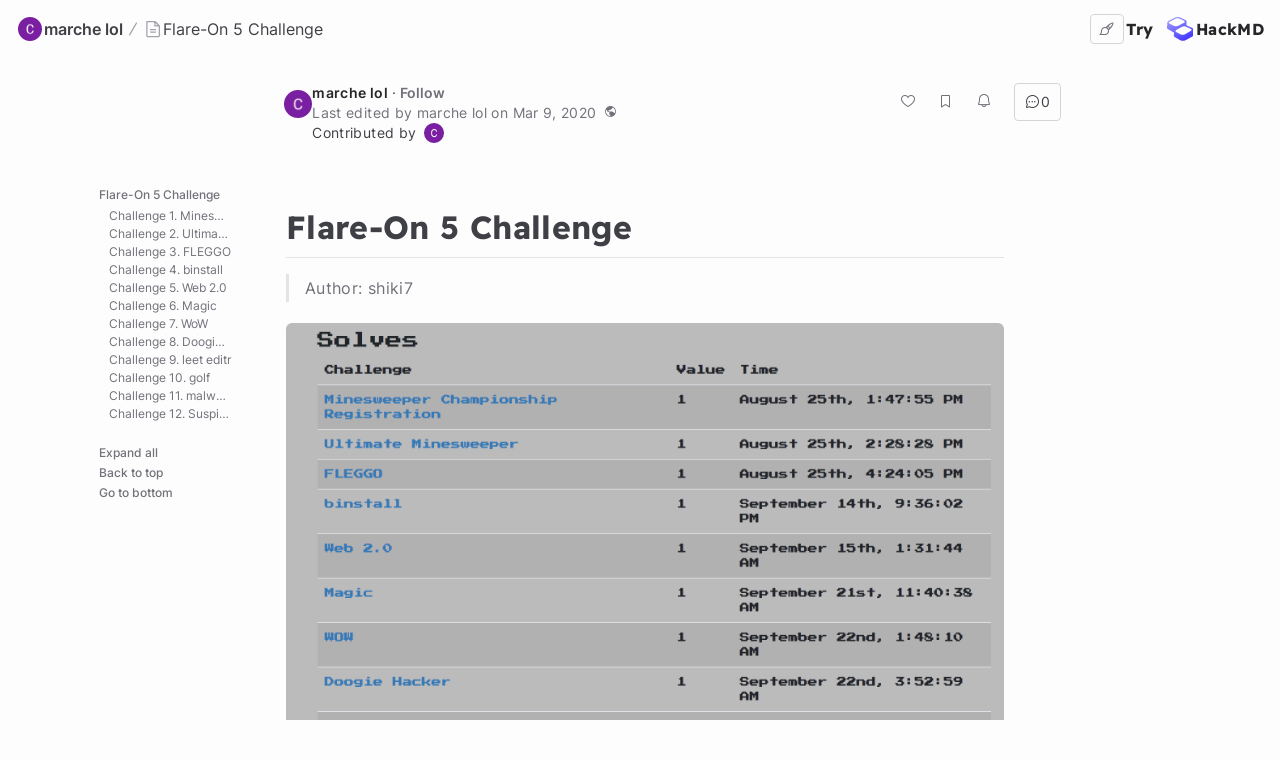

--- FILE ---
content_type: text/html; charset=utf-8
request_url: https://hackmd.io/@fp4CGKVMRbOjNzojDhwSog/SyQmI4M9Q?type=view
body_size: 51884
content:
<!DOCTYPE html>
<html lang="dev" data-themeable="true">

<head>
    <meta charset="utf-8">
    <meta http-equiv="X-UA-Compatible" content="IE=edge">
    <meta name="viewport" content="width=device-width, initial-scale=1.0, user-scalable=no">
    <meta name="apple-mobile-web-app-capable" content="yes">
    <meta name="apple-mobile-web-app-status-bar-style" content="black">
    <meta name="mobile-web-app-capable" content="yes">
    <meta name="csrf-token" content="BrObyqLt-Om3ZA_eDb_ZWFf13FYydMjFUy78">
    
    
    <meta name="description" content=" Flare-On 5 Challenge ===  &gt; Author: shiki7  ![](https://i.imgur.com/XvK2qCT.png)  [TOC]  ## Challen">
    
    <title>Flare-On 5 Challenge - HackMD</title>
    <link rel="icon" type="image/png" href="https://hackmd.io/favicon.png">
	<link rel="apple-touch-icon" href="https://hackmd.io/apple-touch-icon.png">
	<!--  meta value for server side given sign in boolean -->
    <meta name="signin" content="false">

    
<script nonce="fb3a6581-162e-484b-a569-0bb16224af76">
  window.domain = 'hackmd.io'
  window.urlpath = ''
  window.debug = false || window.localStorage.getItem('HMD_DEBUG_FLAG') === 'true'
  window.version = '1.3.0'
  window.brand = 'HackMD'

  
  window.NOTE_ID = 'hWJYSNq4S0GJpoo3FEguiA'
  

  window.GOOGLE_DRIVE_API_KEY = 'AIzaSyAHmcP5gL_64ZafuAYOvJruFAIaYgHQaY4'
  window.GOOGLE_DRIVE_CLIENT_ID = '65857506266-76uhhee8se8dgs1i0q8fhtj1prg0ar27.apps.googleusercontent.com'
  window.DROPBOX_APP_KEY = 'rdoizrlnkuha23r'
  
  window.PLANTUML_SERVER = 'https://ptuml.hackmd.io'

  window.ASSET_URL = 'https://assets.hackmd.io'

  window.USER_CAN_CREATE_TEAM = true
  window.USER_CAN_DELETE_ACCOUNT = true
  window.USER_DELETE_ACCOUNT_VIA_EMAIL = true
  window.PAYMENT_ENABLED = true
  window.PAYMENT_PROMOTION_BANNER_ENABLED = false
  window.GITHUB_SYNC_ENABLED = true
  window.GITLAB_SYNC_ENABLED = false
  window.GITLAB_SYNC_BASE_URL = ''
  window.VCS_SYNC_MODE = 'github'
  window.VCS_PROVIDER_NAME = 'GitHub'
  window.FREE_TEAM_NUM = 20
  window.FREE_TEAM_MEMBER_NUM = 3
  window.FREE_PUBLIC_TEAM_NUM = 10
  window.NEO_OVERVIEW_UI = true
  window.NEO_PROFILE_UI = true

  
      window.FOLDER_ENABLE = true
  

  
  window.EE_SITE_ENABLE = false
  window.EE_SITE_NAME = 'false'
  window.EE_SITE_LINK = 'false'
  window.EESITE_INFO = false
  window.ENTERPRISE_DISCOVERY_ENABLE = false
  window.ENTERPRISE_DISCOVERY_TEAM = true
  window.ENTERPRISE_DISCOVERY_NOTE = true
  window.ENTERPRISE_DISCOVERY_VIEW_PERMISSION = 'guest'
  
  window.ALLOW_ANONYMOUS = true
  window.ALLOW_ANONYMOUS_EDIT = false
  window.ALLOW_DOWNLOAD_PDF = true
  window.PUBLIC_OVERVIEW = false
  window.INTERNAL_PUBLIC_OVERVIEW = false
  window.FULL_TEXT_SEARCH_ENABLE = false
  window.ALGOLIA_SEARCH_ENABLE = true
  window.MARKETING_EMAIL_ENABLE = true
  window.EMAIL_INVITATION_ENABLE = true
  window.OFFLINE_ACCESS = true
  
  
  
    window.WALLET_CONNECT_PROJECT_ID = '91d6fa182b725b5895a17a170a5878c1'
  
  window.API_MANAGEMENT_UI_ENABLE = true
  window.FEEDBACK_UI_ENABLE = true
  window.PUBLISH_ENABLE = true

  

  
  window.SHOW_HOT_NOTES = false
  

  
  window.HOT_NOTES_TIME_TYPE = 'week'
  

  
  window.SHOW_OVERVIEW = false
  

  
  window.MENTIONS = {}
  

  
  window.MENTION_ANCHORS = null
  

  
  window.COMMENT_ANCHORS = []
  

  
  window.IS_OWNER = false
  

  
  window.IS_TEAM_ADMIN = false
  

  
  window.IS_TEAM_MEMBER = false
  

  
  window.IS_INVITEE_ADMIN = false
  

  
  window.USER_PROFILE = '%7B%22name%22%3A%22Guest%20Marshall%22%7D'
  

  
  window.VERSION_TIME = '1583733200316'
  

  
  window.canEdit = false
  

  
  window.canWriteComment = true
  

  
  window.canHideComment = false
  

  window.TRASH_NOTE_DELETE_AFTER_FREE = 3
  window.TRASH_NOTE_DELETE_AFTER_PAID = 30

  
    window.ENABLED_PREVIEW_FEATURE = {}
  

  
    window.ACTIVE_PREVIEW_FEATURE = ["beta-slide-preview","beta-note-insights"]
  

  
    window.IS_OWNER_UPGRADED = false
  

  
    window.IMGUR_FALLBACK_CDN = 'https://imgur-backup.hackmd.io'
  

  
    window.CLOUD_META_UI = true
  
  
    window.CLOUD_META_API = true
  
  
    window.CLOUD_META_MIGRATION = false
  
  
    window.YAML_METADATA_ENABLED = false
  

  
    window.NOTE_CAPACITY_LIMIT = 50
  

  
    window.DOCUMENT_MAX_LENGTH = 100000
  

  
    window.SOCIAL_NETWORK_FEATURES_ENABLED = true
  

  
    window.PUBLISHMENT_MODERATION_ENABLED = true
  

  
    window.COMMENT_ENABLED = true
  

  
    window.COMMENT_PERMISSION = "everyone"
  

  window.SUGGEST_EDIT_ENABLED = true
  
    window.SUGGEST_EDIT_ENABLED = true
  

  
    window.SUGGEST_EDIT_PERMISSION = "signed_in_users"
  
  
    window.canWriteSuggestEdit = false
  

  window.CITATION_ENABLED = true

  window.NOTE_FROM_COMMENT_ENABLED = true

  
    window.NOTE_FEATURES = {"emoji-reply":"signed_in_users","citation":"disabled"}
  

  
    window.REALTIME_CLIENT_WITH_CREDENTIALS = false
  

  
    window.DEBUG_DISCONNECT_SOCKET_WHEN_OFFLINE = false
  

  

  
    window.PREFERRED_UI_THEME = "dark"
  

  

  
    window.CUSTOM_STYLE_ENABLED = "true"
  

  
    window.USE_NEW_LOGO = true
  

  
    window.ITERABLE_ENABLED = true
  
  
    window.ITERABLE_API_KEY = "c2c36a44c2614fb19aa3b46d660bbce2"
  

  
    window.TEXT_SELECTION_CHANGED = false
  

  
    window.CAN_VIEW_HISTORY_AT_REVISION = false
  

  
    window.GUIDED_COMMENT_ENABLED = true
  

  
    window.ENCODED_SESSION_ID = "O5EfV9dCsQSe5QHyh72q3+OjMzQ1oOofi09TZP1xlz0="
  

  
    window.FOLDER_TRANSPORTATION = {"version":"v2","strategy":"canary-by-workspace-id","canaryThreshold":"F","rejectUnsupportedSchema":false}
  
</script>


    
<!-- Google Tag Manager -->
<script nonce="fb3a6581-162e-484b-a569-0bb16224af76">(function(w,d,s,l,i){w[l]=w[l]||[];w[l].push({'gtm.start':
new Date().getTime(),event:'gtm.js'});var f=d.getElementsByTagName(s)[0],
j=d.createElement(s),dl=l!='dataLayer'?'&l='+l:'';j.async=true;j.src=
'https://www.googletagmanager.com/gtm.js?id='+i+dl;f.parentNode.insertBefore(j,f);
})(window,document,'script','dataLayer','GTM-KLW9Z3');</script>
<!-- End Google Tag Manager -->


    






    <meta property="fb:app_id" content="1436904003272070">



    <meta name="robots" content="index, follow">



    <meta name="twitter:image:src" content="https://hackmd.io/images/media/HackMD-neo-og.jpg">
    <meta name="twitter:image:alt" content="Flare-On 5 Challenge - HackMD">


<meta name="twitter:site" content="@hackmdio" />
<meta name="twitter:card" content="summary_large_image" />
<meta name="twitter:title" content="Flare-On 5 Challenge - HackMD" />


    <meta name="twitter:description" content=" Flare-On 5 Challenge ===  &gt; Author: shiki7  ![](https://i.imgur.com/XvK2qCT.png)  [TOC]  ## Challen" />



    <meta property="og:image" content="https://hackmd.io/images/media/HackMD-neo-og.jpg">
    <meta property="og:image:alt" content="Flare-On 5 Challenge - HackMD">


<meta property="og:site_name" content="HackMD" />
<meta property="og:type" content="article" />
<meta property="og:title" content="Flare-On 5 Challenge - HackMD" />


    <meta property="og:description" content=" Flare-On 5 Challenge ===  &gt; Author: shiki7  ![](https://i.imgur.com/XvK2qCT.png)  [TOC]  ## Challen" />



    <link rel="canonical" href="https://hackmd.io/@fp4CGKVMRbOjNzojDhwSog/SyQmI4M9Q" />
    <meta property="og:url" content="https://hackmd.io/@fp4CGKVMRbOjNzojDhwSog/SyQmI4M9Q" />
    <meta property="twitter:url" content="https://hackmd.io/@fp4CGKVMRbOjNzojDhwSog/SyQmI4M9Q" />

    <link rel="alternate" type="text/markdown" href="https://hackmd.io/@fp4CGKVMRbOjNzojDhwSog/SyQmI4M9Q.md" title="Pure markdown version">
    <link rel="alternate" type="text/markdown" href="https://hackmd.io/@fp4CGKVMRbOjNzojDhwSog/SyQmI4M9Q.md?no-meta" title="Pure markdown version without metadata">


     <link href="https://assets.hackmd.io/build/font-vendor.ea8218d7d4f468b2c430.css" rel="stylesheet"><link href="https://assets.hackmd.io/build/common-vendor.fd34b1d1ad1390fa8864.css" rel="stylesheet"><link href="https://assets.hackmd.io/build/pretty-vendor.8a8442e30c89d342d615.css" rel="stylesheet"><link href="https://assets.hackmd.io/build/pretty.a5d4f44d76d8145fb95d.css" rel="stylesheet">
    <!-- HTML5 shim and Respond.js for IE8 support of HTML5 elements and media queries -->
<!-- WARNING: Respond.js doesn't work if you view the page via file:// -->
<!--[if lt IE 9]>
	<script src="https://cdnjs.cloudflare.com/ajax/libs/html5shiv/3.7.3/html5shiv.min.js" integrity="sha256-3Jy/GbSLrg0o9y5Z5n1uw0qxZECH7C6OQpVBgNFYa0g=" crossorigin="anonymous"></script>
	<script src="https://cdnjs.cloudflare.com/ajax/libs/respond.js/1.4.2/respond.min.js" integrity="sha256-g6iAfvZp+nDQ2TdTR/VVKJf3bGro4ub5fvWSWVRi2NE=" crossorigin="anonymous"></script>
	<script src="https://cdnjs.cloudflare.com/ajax/libs/es5-shim/4.5.9/es5-shim.min.js" integrity="sha256-8E4Is26QH0bD52WoQpcB+R/tcWQtpzlCojrybUd7Mxo=" crossorigin="anonymous"></script>
<![endif]-->

    


    <script nonce="fb3a6581-162e-484b-a569-0bb16224af76">
  window.__shouldIgnoreTracker = function() {
    const isDebug = window.debug === true
    const isLocal = /^localhost$|^127(\.[0-9]+){0,2}\.[0-9]+$|^\[::1?\]$|^local\.localhost$/.test(location.hostname) || location.protocol === 'file:'
    const isAutomation = Boolean(window._phantom || window.__nightmare || window.navigator.webdriver || window.Cypress)
    return isDebug || isLocal || isAutomation
  }
</script>

<!-- plausible -->
<script defer data-domain="hackmd.io" src="https://tracks.hackmd.io/js/script.js"></script>
<script nonce="fb3a6581-162e-484b-a569-0bb16224af76">
  window.plausible = window.plausible || function() { (window.plausible.q = window.plausible.q || []).push(arguments); }
  const keyboardWhiteList = ['a', 'span', 'button']

  function getTaggedEventAttributes (e) {
    const eventAttrs = { name: null, props: {} }
    if (!e || !e.classList) return eventAttrs
    const psEvent = /plausible-event-(.+)(=|--)(.+)/
    for (const className of [...e.classList]) {
      const [, key, , val] = className.match(psEvent) || []
      if (!key || !val) continue
      const value = val.replace(/\+/g, ' ')
      switch (key.toLowerCase()) {
        case 'name':
          eventAttrs.name = value
          break
        default:
          eventAttrs.props[key] = value
          break
      }
    }
    return eventAttrs
  }

  function shouldIgnore () {
    return window.__shouldIgnoreTracker() || window.localStorage.getItem('plausible_ignore') === 'true'
  }

  function handler (e) {
    if (!window.plausible) return
    if (!e.target || !('className' in e.target)) return
    const ele = e.target

    const eventAttrs = getTaggedEventAttributes(ele)
    if (!eventAttrs.name) return
    if (ele?.href) eventAttrs.props.url = ele.href

    if (shouldIgnore()) {
      if (window.debug) logDebugEventMsg(eventAttrs)
      return
    }
    window.plausible(eventAttrs.name, { props: eventAttrs.props })
  }

  function logDebugEventMsg (eventAttrs) {
    console.warn(
      `Ignoring Event: "${eventAttrs.name}"`,
      eventAttrs,
    )
  }

  function keydownHandler (e) {
    if (e.key !== 'Enter') return
    if (e.target.nodeName.toLowerCase() === 'input') {
      switch (e.target.type.toLowerCase()) {
        case 'submit':
        case 'button':
        case 'reset':
        case 'checkbox':
        case 'radio':
        case 'file':
        case 'image':
        case 'color':
          break
        default:
          return
      }
    } else if (!keyboardWhiteList.includes(e.target.nodeName.toLowerCase())) {
      return
    }
    handler(e)
  }

  document.addEventListener('mousedown', handler)
  document.addEventListener('keydown', keydownHandler)
</script>

    
<script nonce="fb3a6581-162e-484b-a569-0bb16224af76">
  window.publishProps = JSON.parse(`{"isOwnerAnonymous":false,"isOwnedByTeam":false,"ownerInfo":{"name":"marche%20lol","path":"fp4CGKVMRbOjNzojDhwSog","avatarUrl":"https%3A%2F%2Flh5.googleusercontent.com%2F-pmE2YKpMEiY%2FAAAAAAAAAAI%2FAAAAAAAAAAA%2FACevoQMer1_ZV7ZIPEXlCFDd7xM_f_IgDA%2Fmo%2Fphoto.jpg","description":null},"isPublished":true,"createTime":1538569754662,"updateTime":1583733200316,"vcsSyncMode":"github","vcsProviderName":"GitHub","canEdit":false,"hardBreaks":true,"onlyOwnerCanEdit":true,"isCommentEnabled":true,"likedCount":0,"isNotificationEnabled":true,"notificationType":"never","hasEmail":false,"canWriteComment":true,"viewCount":4239,"markdown":"---%0Atags%3A%20public%0A---%0AFlare-On%205%20Challenge%0A%3D%3D%3D%0A%0A%3E%20Author%3A%20shiki7%0A%0A!%5B%5D(https%3A%2F%2Fi.imgur.com%2FXvK2qCT.png)%0A%0A%5BTOC%5D%0A%0A%23%23%20Challenge%201.%20Minesweeper%20Championship%20Registration%0A%0AWe're%20given%20a%20%60jar%60%20file.%20Using%20%60jad%60%20to%20decompile%20the%20contained%20%60class%60%20files%20gives%20us%20the%20key%3A%0A%0A%60%60%60%0AC%3A%5CUsers%5Cpc%5CDocuments%5CCTF%5Cflareon%5C1%5Cm%3Ejad%20-p%20InviteValidator.class%0A%2F%2F%20Decompiled%20by%20Jad%20v1.5.8g.%20Copyright%202001%20Pavel%20Kouznetsov.%0A%2F%2F%20Jad%20home%20page%3A%20http%3A%2F%2Fwww.kpdus.com%2Fjad.html%0A%2F%2F%20Decompiler%20options%3A%20packimports(3)%0A%2F%2F%20Source%20File%20Name%3A%20%20%20InviteValidator.java%0A%0Aimport%20javax.swing.JOptionPane%3B%0A%0Apublic%20class%20InviteValidator%0A%7B%0A%0A%20%20%20%20public%20InviteValidator()%0A%20%20%20%20%7B%0A%20%20%20%20%7D%0A%0A%20%20%20%20public%20static%20void%20main(String%20args%5B%5D)%0A%20%20%20%20%7B%0A%20%20%20%20%20%20%20%20String%20response%20%3D%20JOptionPane.showInputDialog(null%2C%20%22Enter%20your%20invitation%20code%3A%22%2C%20%22Minesweeper%20Championship%202018%22%2C%203)%3B%0A%20%20%20%20%20%20%20%20if(response.equals(%22GoldenTicket2018%40flare-on.com%22))%0A%20%20%20%20%20%20%20%20%20%20%20%20JOptionPane.showMessageDialog(null%2C%20(new%20StringBuilder(%22Welcome%20to%20the%20Minesweeper%20Championship%202018!%5CnPlease%20enter%20the%20following%20code%20to%20the%20ctfd.flare-on.com%20website%20to%20compete%3A%5Cn%5Cn%22)).append(response).toString()%2C%20%22Success!%22%2C%20-1)%3B%0A%20%20%20%20%20%20%20%20else%0A%20%20%20%20%20%20%20%20%20%20%20%20JOptionPane.showMessageDialog(null%2C%20%22Incorrect%20invitation%20code.%20Please%20try%20again%20next%20year.%22%2C%20%22Failure%22%2C%200)%3B%0A%20%20%20%20%7D%0A%7D%0A%60%60%60%0A%0AThe%20flag%20is%3A%20%60GoldenTicket2018%40flare-on.com%60%0A%0A%23%23%20Challenge%202.%20Ultimate%20Minesweeper%0A%0AWe're%20given%20an%20.NET%20assembly%20which%20is%20a%20minesweeper%20game.%20According%20to%20the%20decompilation%20result%20of%20%60.NET%20Reflector%60%2C%20the%20coordinates%20of%20the%20normal%20fields%20are%20generated%20dynamically.%20I%20extracted%20the%20algorithm%20and%20wrote%20a%20simple%20program%20which%20prints%20out%20the%20coordinates%3A%0A%0A%60%60%60csharp%3D%0Ausing%20System%3B%0Ausing%20System.IO%3B%0A%0A%2F%2F%20Ch3aters_Alw4ys_W1n%40flare-on.com%0Anamespace%20Test%20%7B%0A%20%20%20%20%20%20%20%20class%20Test%20%7B%0A%20%20%20%20%20%20%20%20%20%20%20%20%20%20%20%20private%20static%20UInt32%20VALLOC_NODE_LIMIT%20%3D%2030%3B%0A%20%20%20%20%20%20%20%20%20%20%20%20%20%20%20%20private%20static%20UInt32%20VALLOC_TYPE_HEADER_PAGE%20%3D%200xfffffc80%3B%0A%20%20%20%20%20%20%20%20%20%20%20%20%20%20%20%20private%20static%20UInt32%20VALLOC_TYPE_HEADER_POOL%20%3D%200xfffffd81%3B%0A%20%20%20%20%20%20%20%20%20%20%20%20%20%20%20%20private%20static%20UInt32%20VALLOC_TYPE_HEADER_RESERVED%20%3D%200xfffffef2%3B%0A%20%20%20%20%20%20%20%20%20%20%20%20%20%20%20%20private%20static%20UInt32%5B%5D%20VALLOC_TYPES%3B%0A%0A%20%20%20%20%20%20%20%20%20%20%20%20%20%20%20%20private%20static%20uint%20DeriveVallocType(uint%20r%2C%20uint%20c)%0A%20%20%20%20%20%20%20%20%20%20%20%20%20%20%20%20%7B%0A%20%20%20%20%20%20%20%20%20%20%20%20%20%20%20%20%20%20%20%20%20%20%20%20return%20~((r%20*%20VALLOC_NODE_LIMIT)%20%2B%20c)%3B%0A%20%20%20%20%20%20%20%20%20%20%20%20%20%20%20%20%7D%0A%0A%20%20%20%20%20%20%20%20%20%20%20%20%20%20%20%20private%20static%20void%20AllocateMemory()%0A%20%20%20%20%20%20%20%20%20%20%20%20%20%20%20%20%7B%0A%20%20%20%20%20%20%20%20%20%20%20%20%20%20%20%20%20%20%20%20for%20(uint%20i%20%3D%200%3B%20i%20%3C%20VALLOC_NODE_LIMIT%3B%20i%2B%2B)%0A%20%20%20%20%20%20%20%20%20%20%20%20%20%20%20%20%20%20%20%20%7B%0A%20%20%20%20%20%20%20%20%20%20%20%20%20%20%20%20%20%20%20%20%20%20%20%20for%20(uint%20j%20%3D%200%3B%20j%20%3C%20VALLOC_NODE_LIMIT%3B%20j%2B%2B)%0A%20%20%20%20%20%20%20%20%20%20%20%20%20%20%20%20%20%20%20%20%20%20%20%20%7B%0A%20%20%20%20%20%20%20%20%20%20%20%20%20%20%20%20%20%20%20%20%20%20%20%20%20%20%20%20bool%20flag%20%3D%20true%3B%0A%20%20%20%20%20%20%20%20%20%20%20%20%20%20%20%20%20%20%20%20%20%20%20%20%20%20%20%20uint%20r%20%3D%20i%20%2B%201%3B%0A%20%20%20%20%20%20%20%20%20%20%20%20%20%20%20%20%20%20%20%20%20%20%20%20%20%20%20%20uint%20c%20%3D%20j%20%2B%201%3B%0A%20%20%20%20%20%20%20%20%20%20%20%20%20%20%20%20%20%20%20%20%20%20%20%20%20%20%20%20if%20(Array.IndexOf(VALLOC_TYPES%2C%20DeriveVallocType(r%2C%20c))%20%3E%20-1)%0A%20%20%20%20%20%20%20%20%20%20%20%20%20%20%20%20%20%20%20%20%20%20%20%20%20%20%20%20%7B%0A%20%20%20%20%20%20%20%20%20%20%20%20%20%20%20%20%20%20%20%20%20%20%20%20%20%20%20%20%20%20%20%20%20%20%20%20Console.WriteLine(%22I%20%3A%20%7B0%7D%2C%20J%20%3A%20%7B1%7D%22%2C%20i%2C%20j)%3B%0A%20%20%20%20%20%20%20%20%20%20%20%20%20%20%20%20%20%20%20%20%20%20%20%20%20%20%20%20%7D%0A%20%20%20%20%20%20%20%20%20%20%20%20%20%20%20%20%20%20%20%20%20%20%20%20%7D%0A%20%20%20%20%20%20%20%20%20%20%20%20%20%20%20%20%20%20%20%20%7D%0A%20%20%20%20%20%20%20%20%20%20%20%20%20%20%20%20%7D%0A%0A%20%20%20%20%20%20%20%20%20%20%20%20%20%20%20%20public%20static%20void%20Main(string%5B%5D%20args)%20%7B%0A%20%20%20%20%20%20%20%20%20%20%20%20%20%20%20%20%20%20%20%20%20%20%20%20VALLOC_TYPES%20%3D%20new%20uint%5B%5D%20%7B%20VALLOC_TYPE_HEADER_PAGE%2C%20VALLOC_TYPE_HEADER_POOL%2C%20VALLOC_TYPE_HEADER_RESERVED%20%7D%3B%0A%20%20%20%20%20%20%20%20%20%20%20%20%20%20%20%20%20%20%20%20%20%20%20%20AllocateMemory()%3B%0A%20%20%20%20%20%20%20%20%20%20%20%20%20%20%20%20%20%20%20%20%20%20%20%20return%3B%0A%20%20%20%20%20%20%20%20%20%20%20%20%20%20%20%20%7D%0A%20%20%20%20%20%20%20%20%7D%0A%7D%0A%60%60%60%0A%0AThe%20flag%20is%3A%20%60Ch3aters_Alw4ys_W1n%40flare-on.com%60%0A%0A%23%23%20Challenge%203.%20FLEGGO%0A%0AIn%20this%20challenge%20we%20get%20dozens%20of%20executables.%20A%20quick%20glance%20at%20some%20of%20the%20binaries%20revealed%20that%20every%20program%20compares%20the%20input%20with%20some%20embedded%20resource%2C%20and%20extract%20an%20image%20along%20with%20a%20character%20if%20correct%20input%20is%20provided.%20%0ANotably%20every%20image%20extracted%20is%20marked%20with%20an%20number%2C%20presumably%20the%20index%20of%20the%20character%20inside%20the%20flag%20string.%20So%20I%20wrote%20a%20simple%20script%20to%20help%20me%20recover%20the%20flag%3A%0A%0A%60%60%60python%3D%0A%23%20-*-%20coding%3Autf-8%20-*-%0A%0Aimport%20pepy%0Aimport%20os%0Aimport%20subprocess%0Aimport%20sys%0Aimport%20glob%0Aimport%20shutil%0Aimport%20IPython%0Afrom%20PIL%20import%20Image%20%20%20%0A%0A%23%20get%20the%20key%20%0Adef%20parse_one(filename)%3A%0A%20%20%20%20pe%20%3D%20pepy.parse(filename)%0A%20%20%20%20brick%20%3D%20pe.get_resources()%5B0%5D%0A%20%20%20%20assert%20brick.type_str%20%3D%3D%20%22B%5Cx00R%5Cx00I%5Cx00C%5Cx00K%5Cx00%22%20%20%20%20%23%20BRICK%0A%0A%20%20%20%20%23%20read%20wchar_t%20string%0A%20%20%20%20key%20%3D%20''%0A%20%20%20%20idx%20%3D%200%0A%20%20%20%20while%20True%3A%0A%20%20%20%20%20%20%20%20if%20brick.data%5Bidx%5D%20%3D%3D%200%3A%0A%20%20%20%20%20%20%20%20%20%20%20%20break%0A%20%20%20%20%20%20%20%20key%20%2B%3D%20chr(brick.data%5Bidx%5D)%0A%20%20%20%20%20%20%20%20idx%20%2B%3D%202%0A%20%20%20%20return%20key%0A%0A%23%20extract%20essentials%0Adef%20extract_essentials(filename%2C%20key)%3A%0A%20%20%20%20proc%20%3D%20subprocess.Popen(filename%2C%20stdin%3Dsubprocess.PIPE%2C%20stdout%3Dsubprocess.PIPE)%0A%20%20%20%20proc.stdin.write(key%20%2B%20'%5Cn')%0A%20%20%20%20proc.wait()%0A%0A%20%20%20%20output%20%3D%20proc.stdout.read()%0A%20%20%20%20essntials%20%3D%20map(lambda%20x%3A%20x.replace('%20'%2C%20'')%2C%20output.split('%5Cr%5Cn')%5B2%5D.split('%3D%3E'))%0A%20%20%20%20return%20essntials%0A%0A%23%20mor3_awes0m3_th4n_an_awes0me_p0ssum%40flare-on.com%0Adef%20main(argv)%3A%0A%20%20%20%20%23%20make%20image%20directory%0A%20%20%20%20if%20not%20os.path.exists(%22images%22)%3A%0A%20%20%20%20%20%20%20%20os.mkdir(%22images%22)%0A%0A%20%20%20%20results%20%3D%20%5B%5D%0A%20%20%20%20for%20executable%20in%20glob.glob(%22FLEGGO%5C%5C*.exe%22)%3A%0A%20%20%20%20%20%20%20%20print%20%22Processing%20%25s...%22%20%25%20executable%0A%20%20%20%20%20%20%20%20key%20%3D%20parse_one(executable)%0A%20%20%20%20%20%20%20%20essentials%20%3D%20extract_essentials(executable%2C%20key)%0A%20%20%20%20%20%20%20%20print%20essentials%0A%20%20%20%20%20%20%20%20shutil.move(%22FLEGGO%5C%5C%22%20%2B%20essentials%5B0%5D%2C%20%22images%5C%5C%22%20%2B%20essentials%5B0%5D)%0A%20%20%20%20%20%20%20%20os.system(%22open%20%25s%22%20%25%20(%22images%5C%5C%22%20%2B%20essentials%5B0%5D))%0A%20%20%20%20%20%20%20%20number%20%3D%20int(raw_input(%22Index%3A%20%22))%20%23%20I'm%20no%20good%20at%20tesseract...%20can't%20get%20it%20working...%0A%20%20%20%20%20%20%20%20essentials%5B0%5D%20%3D%20number%0A%20%20%20%20%20%20%20%20results.append(essentials)%0A%0A%20%20%20%20results.sort(key%3Dlambda%20x%3A%20x%5B0%5D)%0A%20%20%20%20flag%20%3D%20''%0A%20%20%20%20for%20idx%2C%20char%20in%20results%3A%0A%20%20%20%20%20%20%20%20flag%20%2B%3D%20char%0A%20%20%20%20print%20flag%20%0A%0A%20%20%20%20IPython.embed()%0A%20%20%20%20return%200%0A%0Aif%20__name__%20%3D%3D%20'__main__'%3A%0A%20%20%20%20sys.exit(main(sys.argv))%0A%60%60%60%0A%0A~~And%20yes%2C%20I%20would%20use%20OCR%20if%20I%20could.~~%0A%0AThe%20flag%20is%3A%20%60mor3_awes0m3_th4n_an_awes0me_p0ssum%40flare-on.com%60%0A%0A%23%23%20Challenge%204.%20binstall%0A%0AWe're%20provided%20with%20a%20malicious%20dotNet%20assembly%20which%20is%20obfuscated.%20I%20first%20ran%20%60de4dot%60%20on%20this%20binary%20and%20started%20using%20%60dnSpy%60%20to%20analyze%20the%20deobfuscated%20file.%20The%20malware%20will%20first%20delete%20some%20files%2C%20and%20install%20an%20DLL%20file%20which%20is%20called%20%60browserassist.dll%60.%20%0AThe%20DLL%20is%20configured%20as%20an%20AppInitDLL%2C%20but%20according%20to%20the%20challenge%20description%2C%20this%20DLL%20will%20only%20work%20in%20the%20context%20of%20%60firefox.exe%60.%20Unfortunately%20I%20couldn't%20get%20this%20running%2C%20so%20let's%20begin%20our%20static%20analysis%20as%20usual.%0AInspecting%20the%20DLL%20I%20found%20that%20there%20is%20a%20general%20decryption%20routine%2C%20which%20will%20use%20hashed%20%60FL%40R3ON.EXE%60%20as%20key%20and%20decrypt%20some%20data.%20Decrypting%20some%20of%20the%20data%20I%20found%20a%20suspicious%20%60pastebin%60%20URL%2C%20using%20the%20same%20decryption%20routine%20to%20decrypt%20the%20content%20of%20the%20URL%20gives%20us%20several%20JSON%20object%20which%20contains%20some%20javascript%20snippets.%20Looks%20like%20this%20DLL%20will%20inject%20these%20javascript%20to%20some%20of%20the%20web%20pages.%0ACombining%20and%20analyzing%20the%20javascript%20gives%20us%20the%20flag.%20%0A%0A*Details%20forgotten.*%0A*Sadly%20I%20lost%20the%20progress%20due%20to%20the%20death%20of%20my%20VM...*%0A%0A%23%23%20Challenge%205.%20Web%202.0%0A%0AThis%20is%20a%20%60WebAssembly%60%20reversing%20challenge.%20We're%20provided%20with%3A%0A%0A*%20%60index.html%60%2C%20html%20page%20running%20the%20challenge.%0A*%20%60test.wasm%60%2C%20WebAssembly%20executable%0A*%20%60main.js%60%2C%20javascript%20referenced%20by%20the%20index%20page%2C%20fetching%20and%20executing%20%60test.wasm%60%0A%0ABy%20reading%20%60main.js%60%2C%20we%20found%20there's%20an%20function%20exported%20by%20%60test.wasm%60%20named%20%60Match%60.%20%60main.js%60%20calls%20this%20function%20with%20two%20parameters%2C%20an%20array%20containing%20some%20data%2C%20and%20our%20input%2C%20and%20if%20the%20function%20returns%20%601%60%2C%20we%20win%20the%20challenge.%20%0A%0ASo%20the%20verifing%20logic%20must%20be%20in%20the%20WebAssembly%20file%2C%20we%20need%20to%20dig%20through%20it.%0A%0AI%20cat't%20tell%20you%20how%20to%20efficiently%20read%20the%20WebAssembly%20specification%20and%20manually%20decompile%20the%20whole%20thing%2C%20actually%20it's%20a%20quite%20painful%20process.%20Fortunately%20I%20found%20a%20shortcut%20which%20greatly%20accelerates%20my%20analysis%3A%20I%20used%20%60wasm2c%60%20in%20%5Bwabt%5D(https%3A%2F%2Fgithub.com%2FWebAssembly%2Fwabt)%2C%20converting%20the%20WebAssembly%20into%20a%20single%20%60c%60%20source%20file%2C%20and%20compiled%20the%20generated%20source%20file%20into%20a%20native%20binary%2C%20and%20this%20makes%20the%20logic%20human-readable.%0A%0AReversing%20the%20compiled%20native%20binary%20and%20it%20showed%20us%20it's%20actually%20an%20VM%20and%20the%20provided%20array%20is%20the%20bytecode%2C%20so%20I%20can%20finally%20wrote%20the%20solver%20script%3A%0A%0A%60%60%60python%3D%0A%23!%2Fusr%2Fbin%2Fenv%20python%0A%23%20-*-%20coding%3A%20utf-8%20-*-%0A%0Afrom%20ctypes%20import%20c_uint8%0A%0Acode%20%3D%20%5B%0A%20%20%20%20%20%20%20%200xE4%2C%200x47%2C%200x30%2C%200x10%2C%200x61%2C%200x24%2C%200x52%2C%200x21%2C%200x86%2C%200x40%2C%200xAD%2C%200xC1%2C%200xA0%2C%200xB4%2C%200x50%2C%200x22%2C%200xD0%2C%200x75%2C%200x32%2C%200x48%2C%200x24%2C%200x86%2C%200xE3%2C%200x48%2C%200xA1%2C%200x85%2C%200x36%2C%200x6D%2C%200xCC%2C%200x33%2C%200x7B%2C%200x6E%2C%200x93%2C%200x7F%2C%200x73%2C%200x61%2C%200xA0%2C%200xF6%2C%200x86%2C%200xEA%2C%200x55%2C%200x48%2C%200x2A%2C%200xB3%2C%200xFF%2C%200x6F%2C%200x91%2C%200x90%2C%200xA1%2C%200x93%2C%200x70%2C%200x7A%2C%200x06%2C%200x2A%2C%200x6A%2C%200x66%2C%200x64%2C%200xCA%2C%200x94%2C%200x20%2C%200x4C%2C%200x10%2C%200x61%2C%200x53%2C%200x77%2C%200x72%2C%200x42%2C%200xE9%2C%200x8C%2C%200x30%2C%200x2D%2C%200xF3%2C%200x6F%2C%200x6F%2C%200xB1%2C%200x91%2C%200x65%2C%200x24%2C%200x0A%2C%200x14%2C%200x21%2C%200x42%2C%200xA3%2C%200xEF%2C%200x6F%2C%200x55%2C%200x97%2C%200xD6%0A%20%20%20%20%5D%0A%0Aresult%20%3D%20''%0Aidx%20%3D%200%0Awhile%20idx%20%3C%20len(code)%3A%0A%20%20%20%20func%20%3D%20code%5Bidx%5D%20%26%200xF%0A%20%20%20%20if%20func%20%3D%3D%200%3A%0A%20%20%20%20%20%20%20%20result%20%2B%3D%20chr(code%5Bidx%20%2B%201%5D)%0A%20%20%20%20%20%20%20%20idx%20%2B%3D%202%0A%20%20%20%20elif%20func%20%3D%3D%201%3A%0A%20%20%20%20%20%20%20%20result%20%2B%3D%20chr(code%5Bidx%20%2B%201%5D%20%5E%200xff)%0A%20%20%20%20%20%20%20%20idx%20%2B%3D%202%0A%20%20%20%20elif%20func%20%3D%3D%202%3A%0A%20%20%20%20%20%20%20%20result%20%2B%3D%20chr(code%5Bidx%20%2B%201%5D%20%5E%20code%5Bidx%20%2B%202%5D)%0A%20%20%20%20%20%20%20%20idx%20%2B%3D%203%0A%20%20%20%20elif%20func%20%3D%3D%203%3A%0A%20%20%20%20%20%20%20%20result%20%2B%3D%20chr(code%5Bidx%20%2B%201%5D%20%26%20code%5Bidx%20%2B%202%5D)%0A%20%20%20%20%20%20%20%20idx%20%2B%3D%203%0A%20%20%20%20elif%20func%20%3D%3D%204%3A%0A%20%20%20%20%20%20%20%20result%20%2B%3D%20chr(code%5Bidx%20%2B%201%5D%20%7C%20code%5Bidx%20%2B%202%5D)%0A%20%20%20%20%20%20%20%20idx%20%2B%3D%203%0A%20%20%20%20elif%20func%20%3D%3D%205%3A%0A%20%20%20%20%20%20%20%20result%20%2B%3D%20chr(c_uint8(code%5Bidx%20%2B%201%5D%20%2B%20code%5Bidx%20%2B%202%5D).value)%0A%20%20%20%20%20%20%20%20idx%20%2B%3D%203%0A%20%20%20%20elif%20func%20%3D%3D%206%3A%0A%20%20%20%20%20%20%20%20result%20%2B%3D%20chr(c_uint8(code%5Bidx%20%2B%202%5D%20-%20code%5Bidx%20%2B%201%5D).value)%0A%20%20%20%20%20%20%20%20idx%20%2B%3D%203%0A%20%20%20%20else%3A%0A%20%20%20%20%20%20%20%20raise%20%22Invalid%20instruction%22%0A%0Aprint%20result%0A%0A%60%60%60%0A%0AThe%20flag%20is%3A%20%60wasm_rulez_js_droolz%40flare-on.com%60%0A%0A%23%23%20Challenge%206.%20Magic%0A%0AA%20traditional%20Linux%20%60ELF%60%20reversing%20challenge%2C%20we're%20provided%20an%20stripped%20x64%20ELF%20binary.%0A%0AThe%20binary%20roughly%20does%20several%20things%3A%0A%0A*%20call%20%60srand%60%20with%20an%20static%20seed%0A*%20for%20each%20part%20of%20the%20input%2C%20decrypts%20the%20corresponding%20checking%20function%20and%20calls%20it%2C%20and%20encrypts%20it%20again%20after%20return.%0A*%20xor's%20some%20data%20with%20the%20input%0A*%20goes%20back%20to%20step%202%2C%20this%20loops%20666%20times.%0A%0AInterestingly%2C%20this%20binary%20overwrites%20it%20self%20after%20each%20input%2C%20shuffling%20the%20input%20checker%20sequence%2C%20and%20saves%20it%20to%20the%20disk%2C%20overriding%20the%20original%20file.%0A%0AI%20wrote%20the%20following%20script%20to%20extract%20the%20input%20checking%20sequence%3A%0A%0A%60%60%60python%3D%0A%23!%2Fusr%2Fbin%2Fenv%20python%0A%23%20-*-%20coding%3A%20utf-8%20-*-%0A%0Aimport%20idaapi%0Aimport%20cPickle%20as%20pickle%0A%0Adataset_addr%20%3D%200x605100%0Acheck_rounds%20%3D%2033%0A'''%0A00000000%20magic_t%20%20%20%20%20%20%20%20%20struc%20%3B%20(sizeof%3D0x120%2C%20mappedto_6)%0A00000000%20%20%20%20%20%20%20%20%20%20%20%20%20%20%20%20%20%20%20%20%20%20%20%20%20%20%20%20%20%20%20%20%20%20%20%20%20%20%20%20%20%3B%20XREF%3A%20.data%3Adataset%2Fr%0A00000000%20code_ptr%20%20%20%20%20%20%20%20dq%20%3F%0A00000008%20code_len%20%20%20%20%20%20%20%20dd%20%3F%0A0000000C%20input_offset%20%20%20%20dd%20%3F%0A00000010%20length%20%20%20%20%20%20%20%20%20%20dd%20%3F%0A00000014%20key_offset%20%20%20%20%20%20dd%20%3F%0A00000018%20xor_key%20%20%20%20%20%20%20%20%20dq%20%3F%0A00000020%20parameter%20%20%20%20%20%20%20db%20256%20dup(%3F)%0A00000120%20magic_t%20%20%20%20%20%20%20%20%20ends%0A'''%0A%0Al2s%20%3D%20lambda%20x%3A%20''.join(map(chr%2C%20x))%0A%0Adef%20get_contiguous(ea%2C%20length)%3A%0A%20%20%20%20result%20%3D%20%5B%5D%0A%20%20%20%20for%20i%20in%20xrange(length)%3A%0A%20%20%20%20%20%20%20%20result.append(idaapi.get_byte(ea%20%2B%20i))%0A%20%20%20%20return%20result%20%0A%0Adef%20xor(idx)%3A%0A%20%20%20%20addr%20%3D%20dataset_addr%20%2B%20288%20*%20idx%0A%20%20%20%20code_ptr%20%3D%20idaapi.get_64bit(addr)%0A%20%20%20%20code_len%20%3D%20idaapi.get_32bit(addr%20%2B%208)%0A%20%20%20%20xor_key%20%3D%20idaapi.get_64bit(addr%20%2B%200x18)%0A%20%20%20%20for%20i%20in%20xrange(code_len)%3A%0A%20%20%20%20%20%20%20%20orig%20%3D%20idaapi.get_byte(code_ptr%20%2B%20i)%20%5E%20idaapi.get_byte(xor_key%20%2B%20i)%0A%20%20%20%20%20%20%20%20idaapi.patch_byte(code_ptr%20%2B%20i%2C%20orig)%0A%20%20%20%20return%20code_len%0A%0Adef%20dump_data(idx)%3A%0A%20%20%20%20addr%20%3D%20dataset_addr%20%2B%20288%20*%20idx%0A%20%20%20%20code_ptr%20%3D%20idaapi.get_64bit(addr)%0A%20%20%20%20code_len%20%3D%20idaapi.get_32bit(addr%20%2B%208)%0A%20%20%20%20input_offset%20%3D%20idaapi.get_32bit(addr%20%2B%200xc)%0A%20%20%20%20length%20%3D%20idaapi.get_32bit(addr%20%2B%200x10)%0A%20%20%20%20key_offset%20%3D%20idaapi.get_32bit(addr%20%2B%200x14)%0A%20%20%20%20xor_key%20%3D%20idaapi.get_64bit(addr%20%2B%200x18)%0A%20%20%20%20parameter%20%3D%20get_contiguous(addr%20%2B%200x20%2C%20256)%0A%20%20%20%20name%20%3D%20idaapi.get_name(code_ptr)%0A%20%20%20%20return%20%7B%20'code_ptr'%3A%20code_ptr%2C%20'code_len'%3A%20code_len%2C%20'input_offset'%3A%20input_offset%2C%20'length'%3A%20length%2C%20'key_offset'%3A%20key_offset%2C%20'xor_key'%3A%20xor_key%2C%20'parameter'%3A%20parameter%2C%20'name'%3A%20name%20%7D%0A%0Arounds%20%3D%20%5B%5D%0Afor%20i%20in%20xrange(check_rounds)%3A%0A%20%20%20%20rounds.append(dump_data(i))%0Aopen(%22%2FUsers%2Farch%2FCTF%2Fflareon%2F6%2Fdump.pickle%22%2C%20'wb').write(pickle.dumps(rounds))%0Aprint%20'Done!'%0A%0A%60%60%60%0A%0AFurther%20reverse%20engineering%20tells%20us%20the%20algorithms%20used%20inside%20the%20checker%20function.%20And%20I%20wrote%20the%20following%20script%20to%20immitate%20the%20program%20behaviour%20and%20found%20the%20correct%20input.%0A%0A%60%60%60python%3D%0A%23!%2Fusr%2Fbin%2Fenv%20python%0A%23%20-*-%20coding%3A%20utf-8%20-*-%0A%0A%23%20mag!iC_mUshr00ms_maY_h4ve_g!ven_uS_Santa_ClaUs%40flare-on.com%0A%0Afrom%20IPython%20import%20embed%0Aimport%20cPickle%20as%20pickle%0Aimport%20struct%2C%20binascii%2C%20itertools%2C%20string%2C%20base64%2C%20ctypes%0A%0Alibc%20%3D%20ctypes.CDLL(%22libc.so.6%22)%0A%0Au64%20%3D%20lambda%20x%3A%20struct.unpack(%22%3CQ%22%2C%20x)%5B0%5D%0Au32%20%3D%20lambda%20x%3A%20struct.unpack(%22%3CL%22%2C%20x)%5B0%5D%0Al2s%20%3D%20lambda%20x%3A%20''.join(map(chr%2C%20x))%0Ab64pad%20%3D%20lambda%20x%3A%20x%20%2B%20(4%20-%20len(x)%20%25%204)%20*%20'%3D'%0Aw32%20%3D%20lambda%20x%3A%20ctypes.c_uint32(x).value%20%0A%0ADATA%20%3D%20%22%24%5C%5Cu%20y%3A%5Cx12E%5Cx1e%20%5Cx1dq%5Cx197%26%5Cx17g%5Cx03%5Cx10%3E0g%7CJ%5Cx11%5Cx1b%5EU%5Cx08%5Cx13b%5Cx11hl%7CZD%5Cx17%2C%5Cx12yY%5Ct%24c%5Cx0cmW%5Cx1fe'%5Cx0cj%5Cx0f%5D%26CFY3%5Cx14%5C%5C7%5Cnc%26%5Cx02%5Cx16%2C%5Cx00%5Cx00%5Cx00%22%0A%0Alibc.srand(0x5f215742)%0Adef%20rand()%3A%0A%20%20%20%20return%20w32(libc.rand())%0A%0Adef%20fib(x)%3A%0A%20%20%20%20result%20%3D%200%0A%20%20%20%20v5%20%3D%201%0A%20%20%20%20v4%20%3D%200%0A%20%20%20%20while%20x%20!%3D%200%3A%0A%20%20%20%20%20%20%20%20result%20%3D%20v4%20%2B%20v5%0A%20%20%20%20%20%20%20%20v4%20%3D%20v5%0A%20%20%20%20%20%20%20%20v5%20%3D%20result%0A%20%20%20%20%20%20%20%20x%20-%3D%201%0A%20%20%20%20return%20result%0A%0Adef%20find_fib(x)%3A%0A%20%20%20%20for%20i%20in%20xrange(256)%3A%0A%20%20%20%20%20%20%20%20if%20fib(i)%20%25%20pow(2%2C%2064)%20%3D%3D%20x%3A%0A%20%20%20%20%20%20%20%20%20%20%20%20return%20i%0A%20%20%20%20raise%20Exception(%22Not%20find%20in%20fib%20seq%22)%0A%0AKEY%20%3D%20'Tis%20but%20a%20scratch.'%0A%0Adef%20rc4_xor(data%2C%20key)%3A%0A%20%20%20%20key%20%3D%20map(ord%2C%20key)%0A%20%20%20%20def%20KSA(key)%3A%0A%20%20%20%20%20%20%20%20keylength%20%3D%20len(key)%0A%20%20%20%20%20%20%20%20S%20%3D%20range(256)%0A%20%20%20%20%20%20%20%20j%20%3D%200%0A%20%20%20%20%20%20%20%20for%20i%20in%20range(256)%3A%0A%20%20%20%20%20%20%20%20%20%20%20%20j%20%3D%20(j%20%2B%20S%5Bi%5D%20%2B%20key%5Bi%20%25%20keylength%5D)%20%25%20256%0A%20%20%20%20%20%20%20%20%20%20%20%20S%5Bi%5D%2C%20S%5Bj%5D%20%3D%20S%5Bj%5D%2C%20S%5Bi%5D%20%20%23%20swap%0A%20%20%20%20%20%20%20%20return%20S%0A%20%20%20%20def%20PRGA(S)%3A%0A%20%20%20%20%20%20%20%20i%20%3D%200%0A%20%20%20%20%20%20%20%20j%20%3D%200%0A%20%20%20%20%20%20%20%20while%20True%3A%0A%20%20%20%20%20%20%20%20%20%20%20%20i%20%3D%20(i%20%2B%201)%20%25%20256%0A%20%20%20%20%20%20%20%20%20%20%20%20j%20%3D%20(j%20%2B%20S%5Bi%5D)%20%25%20256%0A%20%20%20%20%20%20%20%20%20%20%20%20S%5Bi%5D%2C%20S%5Bj%5D%20%3D%20S%5Bj%5D%2C%20S%5Bi%5D%20%20%23%20swap%0A%20%20%20%20%20%20%20%20%20%20%20%20K%20%3D%20S%5B(S%5Bi%5D%20%2B%20S%5Bj%5D)%20%25%20256%5D%0A%20%20%20%20%20%20%20%20%20%20%20%20yield%20K%0A%20%20%20%20S%20%3D%20KSA(key)%0A%20%20%20%20KS%20%3D%20PRGA(S)%0A%20%20%20%20keys%20%3D%20%5B%5D%0A%20%20%20%20for%20i%20in%20xrange(len(data))%3A%20%0A%20%20%20%20%20%20%20%20keys.append(KS.next())%0A%20%20%20%20return%20map(lambda%20x%3A%20x%5B0%5D%20%5E%20x%5B1%5D%2C%20zip(data%2C%20keys))%0A%0Adata%20%3D%20pickle.loads(open(%22..%2Fdump.pickle%22).read())%0A%0Adef%20solve()%3A%0A%20%20%20%20global%20data%0A%20%20%20%20result%20%3D%20%7B%7D%0A%20%20%20%20for%20i%20in%20xrange(33)%3A%0A%20%20%20%20%20%20%20%20chars%20%3D%20%5B%5D%0A%20%20%20%20%20%20%20%20name%20%3D%20data%5Bi%5D%5B'name'%5D%0A%20%20%20%20%20%20%20%20param%20%3D%20data%5Bi%5D%5B'parameter'%5D%0A%20%20%20%20%20%20%20%20length%20%3D%20data%5Bi%5D%5B'length'%5D%0A%20%20%20%20%20%20%20%20key_offset%20%3D%20data%5Bi%5D%5B'key_offset'%5D%0A%20%20%20%20%20%20%20%20inp_off%20%3D%20data%5Bi%5D%5B'input_offset'%5D%0A%20%20%20%20%20%20%20%20if%20name.startswith('xor')%3A%0A%20%20%20%20%20%20%20%20%20%20%20%20for%20j%20in%20xrange(length)%3A%0A%20%20%20%20%20%20%20%20%20%20%20%20%20%20%20%20chars.append(chr(param%5Bj%5D%20%5E%200x2a))%0A%20%20%20%20%20%20%20%20elif%20name.startswith('add')%3A%0A%20%20%20%20%20%20%20%20%20%20%20%20for%20j%20in%20xrange(length)%3A%0A%20%20%20%20%20%20%20%20%20%20%20%20%20%20%20%20chars.append(chr(param%5Bj%5D%20-%200xd))%0A%20%20%20%20%20%20%20%20elif%20name.startswith('strcmp')%3A%0A%20%20%20%20%20%20%20%20%20%20%20%20for%20j%20in%20xrange(length)%3A%0A%20%20%20%20%20%20%20%20%20%20%20%20%20%20%20%20chars.append(chr(param%5Bj%5D))%0A%20%20%20%20%20%20%20%20elif%20name.startswith('fib')%3A%0A%20%20%20%20%20%20%20%20%20%20%20%20idx%20%3D%200%0A%20%20%20%20%20%20%20%20%20%20%20%20for%20j%20in%20xrange(length)%3A%0A%20%20%20%20%20%20%20%20%20%20%20%20%20%20%20%20par%20%3D%20u64(l2s(param%5Bidx%3Aidx%2B8%5D))%0A%20%20%20%20%20%20%20%20%20%20%20%20%20%20%20%20chars.append(chr(find_fib(par)))%0A%20%20%20%20%20%20%20%20%20%20%20%20%20%20%20%20idx%20%2B%3D%208%0A%20%20%20%20%20%20%20%20elif%20name.startswith('rc4')%3A%0A%20%20%20%20%20%20%20%20%20%20%20%20dec%20%3D%20rc4_xor(param%5B0%3Alength%5D%2C%20KEY)%0A%20%20%20%20%20%20%20%20%20%20%20%20for%20c%20in%20dec%3A%0A%20%20%20%20%20%20%20%20%20%20%20%20%20%20%20%20chars.append(chr(c))%0A%20%20%20%20%20%20%20%20elif%20name.startswith('hash')%3A%20%20%20%23%20crc32b%0A%20%20%20%20%20%20%20%20%20%20%20%20h%20%3D%20u32(l2s(param%5B0%3A4%5D))%0A%20%20%20%20%20%20%20%20%20%20%20%20for%20comb%20in%20itertools.product(string.printable%2C%20repeat%3Dlength)%3A%0A%20%20%20%20%20%20%20%20%20%20%20%20%20%20%20%20if%20w32(binascii.crc32(''.join(comb)))%20%3D%3D%20h%3A%0A%20%20%20%20%20%20%20%20%20%20%20%20%20%20%20%20%20%20%20%20for%20c%20in%20comb%3A%0A%20%20%20%20%20%20%20%20%20%20%20%20%20%20%20%20%20%20%20%20%20%20%20%20chars.append(c)%0A%20%20%20%20%20%20%20%20%20%20%20%20%20%20%20%20%20%20%20%20break%0A%20%20%20%20%20%20%20%20%20%20%20%20else%3A%0A%20%20%20%20%20%20%20%20%20%20%20%20%20%20%20%20raise%20Exception(%22CRC32B%20not%20found%22)%0A%20%20%20%20%20%20%20%20elif%20name.startswith('hybrid')%3A%0A%20%20%20%20%20%20%20%20%20%20%20%20newtable%20%3D%20'2a395f64c2a74623'.decode('hex')%20%2B%20'BpM(GtkS'%5B%3A%3A-1%5D%20%2B%20'J%408bjR%25I'%5B%3A%3A-1%5D%20%2B%20'P%241-YDEi'%5B%3A%3A-1%5D%20%2B%20'fqvL!Tyg'%5B%3A%3A-1%5D%20%2B%20'0OWQmhc%2B'%5B%3A%3A-1%5D%20%2B%20'l3nu4ZNe'%5B%3A%3A-1%5D%20%2B%20'Kzaw2%26H7'%5B%3A%3A-1%5D%0A%20%20%20%20%20%20%20%20%20%20%20%20origtable%20%3D%20'ABCDEFGHIJKLMNOPQRSTUVWXYZabcdefghijklmnopqrstuvwxyz0123456789%2B%2F'%0A%20%20%20%20%20%20%20%20%20%20%20%20trans%20%3D%20string.maketrans(newtable%2C%20origtable)%0A%20%20%20%20%20%20%20%20%20%20%20%20decode_len%20%3D%20(length%20*%204)%20%2F%203%20%2B%20(length%20*%204)%20%25%203%0A%20%20%20%20%20%20%20%20%20%20%20%20par%20%3D%20l2s(param%5B0%3Adecode_len%5D).translate(trans)%0A%20%20%20%20%20%20%20%20%20%20%20%20par%20%3D%20b64pad(par)%0A%20%20%20%20%20%20%20%20%20%20%20%20%23print%20par%0A%20%20%20%20%20%20%20%20%20%20%20%20for%20c%20in%20base64.b64decode(par)%3A%0A%20%20%20%20%20%20%20%20%20%20%20%20%20%20%20%20chars.append(c)%0A%20%20%20%20%20%20%20%20else%3A%0A%20%20%20%20%20%20%20%20%20%20%20%20raise%20Exception(%22No%20coherent%20decoding%20function%22)%0A%20%20%20%20%20%20%20%20for%20idx%2C%20c%20in%20enumerate(chars)%3A%0A%20%20%20%20%20%20%20%20%20%20%20%20result%5Binp_off%20%2B%20idx%5D%20%3D%20c%0A%0A%20%20%20%20solved%20%3D%20''%0A%20%20%20%20for%20i%20in%20xrange(69)%3A%20solved%20%2B%3D%20result%5Bi%5D%0A%20%20%20%20return%20solved%0A%0Adef%20randomize()%3A%0A%20%20%20%20inp_off%20%3D%200%0A%20%20%20%20for%20i%20in%20xrange(33)%3A%0A%20%20%20%20%20%20%20%20idx%20%3D%20i%20%2B%20(rand()%20%25%20(33%20-%20i))%0A%20%20%20%20%20%20%20%20data%5Bidx%5D%5B'input_offset'%5D%20%3D%20inp_off%0A%20%20%20%20%20%20%20%20inp_off%20%2B%3D%20data%5Bidx%5D%5B'length'%5D%0A%20%20%20%20%20%20%20%20tmp%20%3D%20data%5Bi%5D%0A%20%20%20%20%20%20%20%20data%5Bi%5D%20%3D%20data%5Bidx%5D%0A%20%20%20%20%20%20%20%20data%5Bidx%5D%20%3D%20tmp%0A%20%20%20%20%20%20%20%20rand()%20%20%23%20this%20choose%20xor%20key%0A%0A%20%20%20%20for%20i%20in%20xrange(33)%3A%0A%20%20%20%20%20%20%20%20idx%20%3D%20i%20%2B%20(rand()%20%25%20(33%20-%20i))%0A%20%20%20%20%20%20%20%20tmp%20%3D%20data%5Bi%5D%0A%20%20%20%20%20%20%20%20data%5Bi%5D%20%3D%20data%5Bidx%5D%0A%20%20%20%20%20%20%20%20data%5Bidx%5D%20%3D%20tmp%0A%20%20%20%20return%20%0A%0Aresults%20%3D%20%5B%5D%0A%0Afor%20i%20in%20xrange(666)%3A%0A%20%20%20%20g%20%3D%20solve()%0A%20%20%20%20print%20g%0A%20%20%20%20results.append(g)%0A%20%20%20%20randomize()%0A%20%20%20%20%0Aopen(%22.%2Fanswers.pickle%22%2C%20'wb').write(pickle.dumps(results))%0Aprint%20'Done!'%0Aembed()%0A%0A%0A%60%60%60%0A%0AFeeding%20the%20original%20program%20with%20the%20inputs%20gives%20us%20the%20flag.%20The%20flag%20is%3A%20%60mag!iC_mUshr00ms_maY_h4ve_g!ven_uS_Santa_ClaUs%40flare-on.com%60%0A%0A%23%23%20Challenge%207.%20WoW%0A%0AThis%20challenge%20is%20pretty%20interesting.%20The%20given%20binary%20is%20a%2032-bit%20Windows%20PE%20executable%2C%20but%20this%20binary%20switches%20to%2064-bit%20code%20segment%20and%20loads%20a%2064-bit%20DLL%20in%20memory.%0A%0AThe%20loaded%20DLL%20hooks%20%60NtDeviceIoControlFile%60%20and%20extract%20another%2032-bit%20DLL%20and%20the%20check%20logic%20seems%20to%20be%20inside%20this%2032-bit%20DLL%2C%20but%20the%20strange%20thing%20is%2C%20it%20will%20take%20user%20input%20as%20a%20port%20number%20and%20connects%20to%20%60127.0.0.1%3A%7Binput%7D%60%20and%20at%20last%2C%20%60recv%60%20the%20flag.%0A%0AThis%20gives%20me%20a%20hint%20about%20why%20the%20program%20hooks%20%60NtDeviceIoControlFile%60.%20On%20Windows%2C%20most%20of%20the%20socket-related%20functions%20will%20make%20IoCtls%20to%20%60afd.sys%60%2C%20with%20%60AFD_XXX%60%20as%20the%20IoControlCode.%20The%20hook%20intercepts%20all%20the%20%60connect%60%2C%20%60recv%60%20calls%20and%20redirects%20it%20to%20its%20own%20logic.%20After%20figuring%20out%20the%20working%20mechanisms%20of%20this%20challenge%2C%20the%20rest%20is%20just%20a%20piece%20of%20cake.%0A%0A%60%60%60python%3D%0Aimport%20struct%0A%0A%23%20P0rt_Kn0ck1ng_0n_he4v3ns_d00r%40flare-on.com%0Akeys%20%3D%20%5B15%2C%2087%2C%2097%2C%20119%2C%2011%2C%20250%2C%20181%2C%20209%2C%20129%2C%20153%2C%20172%2C%20167%2C%20144%2C%2088%2C%2026%2C%2082%2C%2012%2C%20160%2C%208%2C%2045%2C%20237%2C%20213%2C%20109%2C%20231%2C%20224%2C%20242%2C%20188%2C%20233%2C%20242%5D%0Adata%20%3D%20%5B95%2C%20104%2C%2068%2C%2098%2C%2035%2C%20186%2C%2033%2C%2084%2C%2051%2C%20115%2C%204%2C%20101%2C%2080%2C%20151%2C%20114%2C%2038%2C%201%2C%20196%2C%20205%2C%2017%2C%20182%2C%2011%2C%20214%2C%20249%2C%2088%2C%20118%2C%20126%2C%20101%2C%20105%5D%0A%0Aassert%20len(keys)%20%3D%3D%20len(data)%0A%0Adef%20solve()%3A%0A%20%20%20%20for%20i%20in%20xrange(len(keys))%3A%0A%20%20%20%20%20%20%20%20data%5Bi%5D%20%5E%3D%20keys%5Bi%5D%0A%20%20%20%20%20%20%20%20for%20j%20in%20xrange(i%20%2B%201%2C%20len(keys))%3A%0A%20%20%20%20%20%20%20%20%20%20%20%20keys%5Bj%5D%20%5E%3D%20keys%5Bi%5D%0A%20%20%20%20return%20%0A%0Asolve()%0A%0Aprint%20''.join(map(chr%2C%20data))%20%2B%20'%40flare-on.com'%0A%60%60%60%0A%0A%23%23%20Challenge%208.%20Doogie%20Hacker%0A%0AThe%20challenge%20gives%20us%20a%20dump%20of%20the%20first%20few%20sectors%20of%20a%20disk.%20%0A%0ARunning%20this%20binary%20inside%20QEMU%20gives%20us%20a%20prompt%20asking%20for%20password.%20So%20our%20goal%20is%20to%20find%20the%20password.%0A%0ADoing%20a%20little%20reversing%20shows%20that%20the%20program%20first%20read%20the%20code%20from%20disk%20to%20%600x8000%60%20and%20jumps%20to%20it%2C%20and%20then%3A%0A%0A*%20get%20current%20time%20and%20stores%20it%20to%20%600x87f2%60%20(4%20bytes).%20%0A*%20%60keyed_xor(0x8809%2C%200x87f2%2C%204)%60%0A*%20read%20user%20input%0A*%20%60keyed_xor(0x8809%2C%20user_input%2C%20len(user_input))%60%0A*%20%60write_string(0x8809)%60%0A%0ASo%20the%20first%20problem%20is%20the%20time.%20Actually%20the%20time%20comes%20from%20the%20prompt%2C%20it%20tells%20us%20the%20correct%20time%20is%20%60February%2006%2C%201990%60%2C%20so%20I%20used%20a%20small%20utility%20called%20%60faketime%60%20to%20run%20QEMU.%0A%0AAnd%20now%20I%20can%20extract%20the%20content%20at%20%600x8809%60%20xored%20with%20the%20time%3A%0A%0A%60%60%60python%3D%0A%23!%2Fusr%2Fbin%2Fenv%20python%0A%23%20-*-%20coding%3A%20utf-8%20-*-%0A%0Aimport%20idaapi%0A%0Akey%20%3D%20'19900206'.decode('hex')%0A%0Adef%20xor(data%2C%20key)%3A%0A%20%20%20%20result%20%3D%20''%0A%20%20%20%20for%20idx%2C%20c%20in%20enumerate(data)%3A%0A%20%20%20%20%20%20%20%20result%20%2B%3D%20chr(c%20%5E%20ord(key%5Bidx%20%25%20len(key)%5D))%0A%20%20%20%20return%20result%0A%0Ad%20%3D%20%5B%5D%0Astart%20%3D%200x8809%0Awhile%20True%3A%0A%20%20%20%20b%20%3D%20idaapi.get_byte(start)%0A%20%20%20%20if%20b%20%3D%3D%200%3A%20break%0A%20%20%20%20d.append(b)%0A%20%20%20%20start%20%2B%3D%201%0A%0Adt%20%3D%20xor(d%2C%20key)%0Aopen(%22%2FUsers%2Farch%2FCTF%2Fflareon%2F8%2Fdump.bin%22%2C%20'wb').write(dt)%0A%60%60%60%0A%0AAnd%20the%20second%20problem%20is%20about%20the%20key%2C%20we%20don't%20know%20how%20long%20the%20key%20is%20and%20what%20could%20be%20inside%20the%20decrypted%20data.%20So%20I%20found%20this%20fascinating%20tool%20%5Bxortool%5D(https%3A%2F%2Fgithub.com%2Fhellman%2Fxortool)%20suitable%20for%20this%20situation.%20Brute-forcing%20all%20the%20possible%20most%20frequent%20characters%20shows%20that%20the%20original%20data%20could%20be%20some%20kind%20of%20ascii%20art%20and%20gives%20us%20a%20pretty%20good%20finding%20of%20the%20key%3A%0A%0A%60%60%60%0Aioperal7dwvmalware%0A%60%60%60%0A%0A...%20and%20tweaking%20this%20a%20little%20bit%20gives%20us%20the%20correct%20key%3A%20%60ioperateonmalware%60%0A%0AThe%20flag%20is%3A%20%60R3_PhD%40flare-on.com%60%0A%0A%23%23%20Challenge%209.%20leet%20editr%0A%0AThis%20is%20a%20pretty%20annoying%20challenge%2C%20as%20it%20cost%20me%20a%20lot%20of%20time%20to%20figure%20out%20why%20the%20challenge%20refuses%20to%20run%20on%20a%20%60zh_CN%60%20Windows%207.%0A%0AThe%20program%20first%20allocated%20some%20pages%20and%20copied%20some%20data%20to%20it%2C%20and%20then%20it%20installed%20a%20%60VEH%60%2C%20and%20jumps%20to%20the%20allocated%20page.%0A%0AThe%20%60VEH%60%20is%20actually%20the%20key%20part%20of%20this%20challenge.%20It%20will%20dynamically%20decrypt%20the%20data%20and%20code%20when%20the%20faulting%20instruction%20needs%20it%20to%2C%20and%20encrypt%20it%20back%20after%20the%20execution%20of%20the%20instruction.%20I%20don't%20know%20how%20to%20use%20dynamic%20approaches%20against%20this%20anti-debug%20technique%20as%20my%20%60x64dbg%60%20always%20gets%20deceived%20by%20the%20%60single%20trap%20exception%60%20even%20if%20I%20told%20him%20to%20ignore%20it.%20So%20I%20wrote%20a%20python%20script%20to%20extract%20the%20code%20and%20data%20from%20the%20binary%3A%0A%0A%60%60%60python%3D%0Aimport%20idaapi%0Aimport%20ctypes%0A%0A'''%0AIf%20I%20were%20to%20title%20this%20piece%2C%20it%20would%20be%20A_FLARE_f0r_th3_Dr4m4t1(C)%0A'''%0A%0Ac32%20%3D%20lambda%20x%3A%20ctypes.c_uint32(x).value%0Ac8%20%3D%20lambda%20x%3A%20ctypes.c_uint8(x).value%0A%0Ass_size%20%3D%2036%0Acss_addr%20%3D%200x40C2B0%0Acss_cnt%20%3D%206%0Adss_addr%20%3D%200x40CD00%0Adss_cnt%20%3D%201%0A%0Adef%20get_contiguous(ea%2C%20size)%3A%0A%20%20%20%20result%20%3D%20''%0A%20%20%20%20for%20i%20in%20xrange(size)%3A%0A%20%20%20%20%20%20%20%20result%20%2B%3D%20chr(idaapi.get_byte(ea%20%2B%20i))%0A%20%20%20%20return%20result%0A%0Adef%20xor1(data%2C%20key)%3A%0A%20%20%20%20result%20%3D%20''%0A%20%20%20%20for%20i%20in%20xrange(len(data))%3A%0A%20%20%20%20%20%20%20%20result%20%2B%3D%20chr(ord(data%5Bi%5D)%20%5E%20key)%0A%20%20%20%20return%20result%0A%0Adef%20xorc(data%2C%20key%2C%20inc)%3A%0A%20%20%20%20result%20%3D%20''%0A%20%20%20%20key%20%3D%20c8(key)%0A%20%20%20%20for%20i%20in%20xrange(len(data))%3A%0A%20%20%20%20%20%20%20%20result%20%2B%3D%20chr(ord(data%5Bi%5D)%20%5E%20key)%0A%20%20%20%20%20%20%20%20key%20%3D%20c8(key%20%2B%20inc)%0A%20%20%20%20return%20result%0A%0Amatome_code%20%3D%20''%0A%0A'''%0A%23%20extract%20code%20segments%0Afor%20i%20in%20xrange(css_cnt)%3A%0A%20%20%20%20desc%20%3D%20css_addr%20%2B%20i%20*%20ss_size%0A%20%20%20%20enc_type%20%3D%20idaapi.get_32bit(desc)%0A%20%20%20%20assert%20enc_type%20%3D%3D%201%20%20%20%20%23%20xor%20enc%0A%20%20%20%20size%20%3D%20idaapi.get_32bit(desc%20%2B%208)%0A%20%20%20%20static_addr%20%3D%20idaapi.get_32bit(desc%20%2B%2012)%0A%20%20%20%20static_data%20%3D%20idaapi.get_32bit(static_addr)%0A%20%20%20%20code%20%3D%20get_contiguous(static_data%2C%20size)%0A%20%20%20%20encparam%20%3D%20idaapi.get_32bit(desc%20%2B%2028)%0A%20%20%20%20keyaddr%20%3D%20idaapi.get_32bit(encparam%20%2B%204)%0A%20%20%20%20key%20%3D%20idaapi.get_byte(keyaddr)%0A%20%20%20%20decrypted%20%3D%20xor1(code%2C%20key)%0A%20%20%20%20matome_code%20%2B%3D%20decrypted%0A%20%20%20%20filename%20%3D%20r%22C%3A%5CUsers%5Cpc%5CDocuments%5CCTF%5Cflareon%5C9%5Cdump%5Ccode%7B%7D.bin%22.format(i)%0A%20%20%20%20open(filename%2C%20'wb').write(decrypted)%0A%0Aopen(r%22C%3A%5CUsers%5Cpc%5CDocuments%5CCTF%5Cflareon%5C9%5Cdump%5Call_code.bin%22%2C%20'wb').write(matome_code)%0A'''%0A%0Adef%20rc4_xor(data%2C%20key)%3A%0A%20%20%20%20key%20%3D%20map(ord%2C%20key)%0A%20%20%20%20def%20KSA(key)%3A%0A%20%20%20%20%20%20%20%20keylength%20%3D%20len(key)%0A%20%20%20%20%20%20%20%20S%20%3D%20range(256)%0A%20%20%20%20%20%20%20%20j%20%3D%200%0A%20%20%20%20%20%20%20%20for%20i%20in%20range(256)%3A%0A%20%20%20%20%20%20%20%20%20%20%20%20j%20%3D%20(j%20%2B%20S%5Bi%5D%20%2B%20key%5Bi%20%25%20keylength%5D)%20%25%20256%0A%20%20%20%20%20%20%20%20%20%20%20%20S%5Bi%5D%2C%20S%5Bj%5D%20%3D%20S%5Bj%5D%2C%20S%5Bi%5D%20%20%23%20swap%0A%20%20%20%20%20%20%20%20return%20S%0A%20%20%20%20def%20PRGA(S)%3A%0A%20%20%20%20%20%20%20%20i%20%3D%200%0A%20%20%20%20%20%20%20%20j%20%3D%200%0A%20%20%20%20%20%20%20%20while%20True%3A%0A%20%20%20%20%20%20%20%20%20%20%20%20i%20%3D%20(i%20%2B%201)%20%25%20256%0A%20%20%20%20%20%20%20%20%20%20%20%20j%20%3D%20(j%20%2B%20S%5Bi%5D)%20%25%20256%0A%20%20%20%20%20%20%20%20%20%20%20%20S%5Bi%5D%2C%20S%5Bj%5D%20%3D%20S%5Bj%5D%2C%20S%5Bi%5D%20%20%23%20swap%0A%20%20%20%20%20%20%20%20%20%20%20%20K%20%3D%20S%5B(S%5Bi%5D%20%2B%20S%5Bj%5D)%20%25%20256%5D%0A%20%20%20%20%20%20%20%20%20%20%20%20yield%20K%0A%20%20%20%20S%20%3D%20KSA(key)%0A%20%20%20%20KS%20%3D%20PRGA(S)%0A%20%20%20%20keys%20%3D%20%5B%5D%0A%20%20%20%20for%20i%20in%20xrange(len(data))%3A%20%0A%20%20%20%20%20%20%20%20keys.append(KS.next())%0A%20%20%20%20return%20''.join(map(lambda%20x%3A%20chr(x%5B0%5D%20%5E%20x%5B1%5D)%2C%20zip(map(ord%2C%20data)%2C%20keys)))%0A%0A'''%0A%23%20extract%20data%20segments%0Adata%20%3D%20''%0Aptr%20%3D%200%0Asize%20%3D%20idaapi.get_32bit(dss_addr%20%2B%208)%0Aanatomy%20%3D%20idaapi.get_32bit(dss_addr%20%2B%2020)%0Astatic_addr%20%3D%20idaapi.get_32bit(dss_addr%20%2B%2012)%0Astatic_data%20%3D%20idaapi.get_32bit(static_addr)%0Aidx%20%3D%200%0Aencparam%20%3D%20idaapi.get_32bit(dss_addr%20%2B%2028)%0Ak0s%20%3D%20idaapi.get_32bit(encparam)%0Ak0%20%3D%20get_contiguous(idaapi.get_32bit(encparam%20%2B%204)%2C%20k0s)%0Ak1s%20%3D%20idaapi.get_32bit(encparam%20%2B%208)%0Ak1%20%3D%20get_contiguous(idaapi.get_32bit(encparam%20%2B%2012)%2C%20k1s)%0Ak2s%20%3D%20idaapi.get_32bit(encparam%20%2B%2016)%0Ak2%20%3D%20get_contiguous(idaapi.get_32bit(encparam%20%2B%2020)%2C%20k2s)%0Awhile%20ptr%20%3C%20size%3A%0A%20%20%20%20offset%20%3D%20idaapi.get_32bit(anatomy%20%2B%208%20*%20idx)%0A%20%20%20%20size%20%3D%20idaapi.get_32bit(anatomy%20%2B%204%20%2B%208%20*%20idx)%0A%20%20%20%20if%20offset%20%3D%3D%201%3A%20break%0A%20%20%20%20encrypted%20%3D%20get_contiguous(static_data%20%2B%20offset%2C%20size)%0A%20%20%20%20if%20idx%20%25%203%20%3D%3D%201%3A%0A%20%20%20%20%20%20%20%20decrypted%20%3D%20''%0A%20%20%20%20%20%20%20%20for%20i%20in%20xrange(len(encrypted))%3A%0A%20%20%20%20%20%20%20%20%20%20%20%20decrypted%20%2B%3D%20chr(ord(encrypted%5Bi%5D)%20%5E%20c8(ord(k1%5Bi%20%25%20k1s%5D)%20%2B%20idx%20*%20i))%0A%20%20%20%20elif%20idx%20%25%203%20%3D%3D%202%3A%0A%20%20%20%20%20%20%20%20decrypted%20%3D%20xorc(rc4_xor(encrypted%2C%20k2)%2C%20idx%2C%20idx%20-%201)%0A%20%20%20%20else%3A%0A%20%20%20%20%20%20%20%20decrypted%20%3D%20''%0A%20%20%20%20%20%20%20%20seed%20%3D%20idx%0A%20%20%20%20%20%20%20%20for%20i%20in%20xrange(len(encrypted))%3A%0A%20%20%20%20%20%20%20%20%20%20%20%20decrypted%20%2B%3D%20chr(ord(encrypted%5Bi%5D)%20%5E%20c8(57%20-%200x93%20*%20seed))%0A%20%20%20%20%20%20%20%20%20%20%20%20seed%20%3D%20c32((12345%20-%200x3E39B193%20*%20seed))%20%26%200x7FFFFFFF%0A%20%20%20%20idx%20%2B%3D%201%0A%20%20%20%20data%20%2B%3D%20decrypted%0A%0Aopen(r%22C%3A%5CUsers%5Cpc%5CDocuments%5CCTF%5Cflareon%5C9%5Cdump%5Call_data.bin%22%2C%20'wb').write(data)%0A'''%0A%0A%23%20extract%20code%0Acode_addr%20%3D%200x40F110%0Acode_size%20%3D%200x0C50%0Akey%20%3D%20'sn00gle-fl00gle-p00dlekins'%0Aencrypted%20%3D%20get_contiguous(code_addr%2C%20code_size)%0Adecrypted%20%3D%20rc4_xor(encrypted%2C%20key)%0A%0Adec2%20%3D%20rc4_xor(decrypted.decode('base64')%2C%20'yummy')%0A%0A%0Aopen(r%22C%3A%5CUsers%5Cpc%5CDocuments%5CCTF%5Cflareon%5C9%5Cdump%5Cphase2.bin%22%2C%20'wb').write(dec2)%0A%0Aprint%20'Done!'%0A%60%60%60%0A%0AThis%20gives%20us%20some%20sort%20of%20%60vbscript%60%20and%20the%20code.%20The%20code%20actually%20calls%20the%20%60windows%20script%20host%60%20and%20inserts%20several%20custom%20objects%2C%20and%20executes%20the%20script.%0A%0AThe%20script%20will%20open%20a%20%60Internet%20explorer%60%2C%20set%20the%20content%20and%20monitors%20the%20input%20editarea.%20Interestingly%2C%20there's%20a%20snippet%20encrypted%20with%20%60RC4%60%20which%20will%20detect%20several%20debuggers%2C%20the%20script%20will%20dynamically%20decrypt%20and%20executes%20this%20snippet.%0A%0ASo%20the%20script%20will%20first%20check%20if%20the%20ascii%20art%20is%20the%20correct%20one%2C%20I%20put%20the%20ascii%20art%20%60FLARE%60%20extracted%20from%20the%20data%20to%20the%20input%20box%20and%20it%20asks%20for%20the%20title.%20Actually%20the%20title%20input%20comes%20from%20the%20code%20(a%20string%20embedded%20inside%20the%20code).%20Input%20the%20correct%20title%20gives%20us%20the%20flag.%0A%0AThe%20flag%20is%3A%20%60scr1pt1ng_sl4ck1ng_and_h4ck1ng%40flare-on.com%60%0A%0A%23%23%20Challenge%2010.%20golf%0A%0AThis%20challenge%20is%20my%20personal%20favourite%2C%20though%20it%20didn't%20fraustrated%20me%20too%20much%2C%20it%20did%20give%20me%20an%20inspiration%20of%20how%20we%20can%20utilize%20hardware%20features%20to%20create%20RE%20challenges.%0A%0ASo%20the%20challenge%20is%20a%20Windows%20executable%2C%20which%20will%20extract%20a%20driver%20and%20load%20it%20while%20running.%20Something%20interesting%20is%20that%20the%20executable%20has%20a%20special%20instruction%20%60vmcall%60%20inside%2C%20with%20the%20challenge%20description%20%60Did%20you%20bring%20your%20visor%3F%60%2C%20this%20immediately%20reminds%20me%20that%20the%20driver%20could%20be%20a%20%60hypervisor%60.%0A%0ASince%20I%20already%20had%20some%20experience%20working%20with%20%60VMX%60%20related%20stuffs%2C%20understanding%20how%20the%20driver%20works%20isn't%20too%20hard%20to%20me.%20The%20most%20fascinating%20part%20is%20that%20the%20driver%20utilizes%20%60EPT_VIOLATION%60%20vmexit%20to%20implement%20a%20whole%20different%20instruction%20set%2C%20which%20is%20an%20awesome%20idea.%0A%0AThe%20script%3A%0A%0A%60%60%60python%3D%0Aimport%20os%2C%20sys%2C%20struct%0A%0Au8%20%3D%20lambda%20x%3A%20struct.unpack(%22%3CB%22%2C%20x)%5B0%5D%0Au16%20%3D%20lambda%20x%3A%20struct.unpack(%22%3Ch%22%2C%20x)%5B0%5D%0Au32%20%3D%20lambda%20x%3A%20struct.unpack(%22%3CL%22%2C%20x)%5B0%5D%0Au64%20%3D%20lambda%20x%3A%20struct.unpack(%22%3CQ%22%2C%20x)%5B0%5D%0A%0A'''%0A0x01%3A%20ret%0A0xBB%20%5Breg%5D%3A%20pop%20reg%0A0xAA%20%5Breg%5D%3A%20push%20reg%0A0xC2%20%5Br1%5D%20%5Br2%5D%3A%20add%20r2%2C%20r1%0A0x00%20%5Br1%5D%20%5Br2%5D%3A%20set%20r2%2C%20r1%0A0xC3%20%5Breg%5D%20%5Bimm32%5D%3A%20sub%20reg%2C%20imm32%0A0xC1%20%5Breg%5D%20%5Bimm32%5D%3A%20add%20reg%2C%20imm32%0A0xD1%20%5Breg%5D%20%5Bimm32%5D%3A%20add32%20reg%2C%20imm32%0A0xD3%20%5Breg%5D%20%5Bimm32%5D%3A%20sub32%20reg%2C%20imm32%0A0xD2%20%5Br1%5D%20%5Br2%5D%3A%20add32%20r1%2C%20r2%0A0xD4%20%5Br1%5D%20%5Br2%5D%3A%20sub32%20r2%2C%20r1%0A0xC9%20%5Bimm32%5D%20%5Bimm64%5D%3A%20set%20%5Brsp%2Bimm32%5D%2C%20imm64%0A0xD5%20%5Br1%5D%20%5Br2%5D%3A%20xor32%20r1%2C%20r2%0A0xC5%20%5Br1%5D%20%5Br2%5D%3A%20xor%20r2%2C%20r1%0A0xD6%20%5Breg%5D%20%5Bimm32%5D%3A%20mov32%20reg%2C%20imm32%0A0xC6%20%5Breg%5D%20%5Bimm64%5D%3A%20mov%20reg%2C%20imm64%0A0x30%3A%20memset(rdi%2C%20*rax%2C%20rcx)%0A0xC8%20%5Breg%5D%20%5Bimm32%5D%3A%20set%20%5Brsp%2Bimm32%5D%2C%20reg%0A0xD8%20%5Breg%5D%20%5Bimm32%5D%3A%20set32%20%5Brsp%2Bimm32%5D%2C%20reg%0A0x1A%20%5Breg%5D%20%5Bimm32%5D%3A%20set%20reg%2C%20%5Brsp%20%2B%20imm32%5D%0A0xC7%20%5Br1%5D%20%5Br2%5D%3A%20set%20r1%2C%20r2%0A0x4A%20%5Br1%5D%20%5Bimm32%5D%3A%20lea%20r1%2C%20rsp%20%2B%20imm32%0A0x44%20%5Br1%5D%20%5Br2%5D%3A%20testz%20r1%2C%20r2%0A0x40%20%5Br1%5D%20%5Br2%5D%3A%20cmp32%20r1%2C%20r2%0A0x42%20%5Boff32%5D%20%5Bimm32%5D%3A%20cmp32%20%5Brsp%2Boff32%5D%2C%20imm32%0A0x50%20%5Bimm32%5D%3A%20set%20rip%2C%20rip%20%2B%20imm32%0A0x51%20%5Bimm16%5D%3A%20setnz%20rip%2C%20rip%20%2B%20imm16%0A0x52%20%5Bimm16%5D%3A%20setz%20rip%2C%20rip%20%2B%20imm16%0A0x54%20%5Bimm16%5D%3A%20setxx%20rip%2C%20rip%20%2B%20imm16%0A%0A0xd7%20%5Br1%5D%20%5Bimm32%5D%3A%20xor32%20r1%2C%20%5Brsp%2Bimm32%5D%0A0x19%20%5Br1%5D%20%5Bimm32%5D%3A%20set32%20r1%2C%20%5Brsp%2Bimm32%5D%0A0x1b%20%5Bimm32%5D%3A%20setal%20%5Brsp%2Bimm32%5D%0A0x17%20%5Bimm32%5D%3A%20set8%20%5Brsp%2Bimm32%5D%2C%20al%0A0xc0%20%5Br1%5D%20%5Bimm32%5D%3A%20xor32%20r1%2C%20%5Bimm32%5D%0A0x02%20%5Br1%5D%20%5Br2%5D%3A%20set32%20r2%2C%20r1%0A0x43%20%5Br1%5D%20%5Br2%5D%3A%20testz32%20r1%2C%20r2%0A0xbe%20%5Br1%5D%20%5Bimm32%5D%3A%20and32%20r1%2C%20imm32%0A0xbc%20%5Br1%5D%20%5Bimm8%5D%3A%20shr32%20r1%2C%20imm8%0A0xb9%20%5Br1%5D%20%5Bimm8%5D%3A%20shr%20r1%2C%20imm8%0A0x41%20%5Br1%5D%20%5Bimm32%5D%3A%20cmp32%20r1%2C%20imm32%0A%0A0x1d%20%5Br1%5D%20%5Br...%5D%20%5Bimm32%5D%3A%20set%20r1%2C%20%5Brsp%20%2B%20imm32%5D%0A0x1e%20%5Br1%5D%20%5Br...%5D%20%5Bimm32%5D%3A%20set%20r1%2C%20%5Bimm32%20%2B%20r...%20%2B%20rsp%5D%0A0x1f%20%5Br1%5D%20%5Br...%5D%20%5Bimm32%5D%3A%20set%20r1%2C%20%5Bimm32%20%2B%20r...%5D%0A0x20%20%5Br1%5D%20%5Br...%5D%20%5Bimm32%5D%3A%20%0A'''%0A%0Adef%20_getreg(idx)%3A%0A%20%20%20%20if%20idx%20%3D%3D%200xF4%3A%20%0A%20%20%20%20%20%20%20%20return%20%22rip%22%0A%20%20%20%20elif%20idx%20%3D%3D%200xEE%3A%20%0A%20%20%20%20%20%20%20%20return%20%22rax%22%0A%20%20%20%20elif%20idx%20%3D%3D%200xEF%3A%20%0A%20%20%20%20%20%20%20%20return%20%22rbx%22%0A%20%20%20%20elif%20idx%20%3D%3D%200xF0%3A%0A%20%20%20%20%20%20%20%20return%20%22rcx%22%0A%20%20%20%20elif%20idx%20%3D%3D%200xF1%3A%0A%20%20%20%20%20%20%20%20return%20%22rdx%22%0A%20%20%20%20elif%20idx%20%3D%3D%200xF2%3A%0A%20%20%20%20%20%20%20%20return%20%22rsi%22%0A%20%20%20%20elif%20idx%20%3D%3D%200xF3%3A%0A%20%20%20%20%20%20%20%20return%20%22rdi%22%0A%20%20%20%20elif%20idx%20%3D%3D%200xf5%3A%0A%20%20%20%20%20%20%20%20return%20%22rsp%22%0A%20%20%20%20elif%20idx%20%3D%3D%200xf6%3A%0A%20%20%20%20%20%20%20%20return%20'rbp'%0A%20%20%20%20elif%20idx%20%3D%3D%200xf7%3A%0A%20%20%20%20%20%20%20%20return%20'r8'%0A%20%20%20%20elif%20idx%20%3D%3D%200xf8%3A%0A%20%20%20%20%20%20%20%20return%20'r9'%0A%20%20%20%20elif%20idx%20%3D%3D%200xf9%3A%0A%20%20%20%20%20%20%20%20return%20'r10'%0A%20%20%20%20elif%20idx%20%3D%3D%200xfa%3A%0A%20%20%20%20%20%20%20%20return%20'r11'%0A%20%20%20%20elif%20idx%20%3D%3D%200xfb%3A%0A%20%20%20%20%20%20%20%20return%20'r12'%0A%20%20%20%20elif%20idx%20%3D%3D%200xfc%3A%0A%20%20%20%20%20%20%20%20return%20'r13'%0A%20%20%20%20elif%20idx%20%3D%3D%200xfd%3A%0A%20%20%20%20%20%20%20%20return%20'r14'%0A%20%20%20%20elif%20idx%20%3D%3D%200xfe%3A%0A%20%20%20%20%20%20%20%20return%20'r15'%0A%20%20%20%20%23raise%20Exception(%22None%22)%0A%20%20%20%20return%20None%0A%0Adef%20_getreg32(idx)%3A%0A%20%20%20%20if%20idx%20%3D%3D%200xF4-9%3A%0A%20%20%20%20%20%20%20%20return%20'eip'%0A%20%20%20%20elif%20idx%20%3D%3D%200xEE-9%3A%0A%20%20%20%20%20%20%20%20return%20'eax'%0A%20%20%20%20elif%20idx%20%3D%3D%200xEF-9%3A%0A%20%20%20%20%20%20%20%20return%20'ebx'%0A%20%20%20%20elif%20idx%20%3D%3D%200xF0-9%3A%0A%20%20%20%20%20%20%20%20return%20'ecx'%0A%20%20%20%20elif%20idx%20%3D%3D%200xF1-9%3A%0A%20%20%20%20%20%20%20%20return%20'edx'%0A%20%20%20%20elif%20idx%20%3D%3D%200xF2-9%3A%0A%20%20%20%20%20%20%20%20return%20'esi'%0A%20%20%20%20elif%20idx%20%3D%3D%200xF3-9%3A%0A%20%20%20%20%20%20%20%20return%20'edi'%0A%20%20%20%20elif%20idx%20%3D%3D%200xF5-9%3A%0A%20%20%20%20%20%20%20%20return%20'esp'%0A%20%20%20%20elif%20idx%20%3D%3D%200xf6-9%3A%0A%20%20%20%20%20%20%20%20return%20'ebp'%0A%20%20%20%20return%20None%0A%0Adef%20disasm(buffer)%3A%0A%20%20%20%20index%20%3D%200%0A%20%20%20%20while%20True%3A%0A%20%20%20%20%20%20%20%20print%20'%25d%3A'%20%25%20index%2C%0A%20%20%20%20%20%20%20%20opcode%20%3D%20ord(buffer%5Bindex%5D)%0A%20%20%20%20%20%20%20%20if%20opcode%20%3D%3D%200x01%3A%0A%20%20%20%20%20%20%20%20%20%20%20%20print%20'ret'%0A%20%20%20%20%20%20%20%20%20%20%20%20index%20%2B%3D%201%0A%20%20%20%20%20%20%20%20elif%20opcode%20%3D%3D%200xbb%3A%0A%20%20%20%20%20%20%20%20%20%20%20%20print%20'pop%20%7B%7D'.format(_getreg(u8(buffer%5Bindex%20%2B%201%5D)))%0A%20%20%20%20%20%20%20%20%20%20%20%20index%20%2B%3D%202%0A%20%20%20%20%20%20%20%20elif%20opcode%20%3D%3D%200xaa%3A%0A%20%20%20%20%20%20%20%20%20%20%20%20print%20'push%20%7B%7D'.format(_getreg(u8(buffer%5Bindex%20%2B%201%5D)))%0A%20%20%20%20%20%20%20%20%20%20%20%20index%20%2B%3D%202%0A%20%20%20%20%20%20%20%20elif%20opcode%20%3D%3D%200xc2%3A%0A%20%20%20%20%20%20%20%20%20%20%20%20print%20'add%20%7B%7D%2C%20%7B%7D'.format(_getreg(u8(buffer%5Bindex%20%2B%202%5D))%2C%20_getreg(u8(buffer%5Bindex%20%2B%201%5D)))%0A%20%20%20%20%20%20%20%20%20%20%20%20index%20%2B%3D%203%0A%20%20%20%20%20%20%20%20elif%20opcode%20%3D%3D%200x00%3A%0A%20%20%20%20%20%20%20%20%20%20%20%20print%20'mov%20%7B%7D%2C%20%7B%7D'.format(_getreg(u8(buffer%5Bindex%20%2B%202%5D))%2C%20_getreg(u8(buffer%5Bindex%20%2B%201%5D)))%0A%20%20%20%20%20%20%20%20%20%20%20%20index%20%2B%3D%203%0A%20%20%20%20%20%20%20%20elif%20opcode%20%3D%3D%200xc3%3A%0A%20%20%20%20%20%20%20%20%20%20%20%20print%20'sub%20%7B%7D%2C%20%7B%7D'.format(_getreg(u8(buffer%5Bindex%20%2B%201%5D))%2C%20u32(buffer%5Bindex%20%2B%202%3A%20index%20%2B%206%5D))%0A%20%20%20%20%20%20%20%20%20%20%20%20index%20%2B%3D%206%0A%20%20%20%20%20%20%20%20elif%20opcode%20%3D%3D%200xc1%3A%0A%20%20%20%20%20%20%20%20%20%20%20%20print%20'add%20%7B%7D%2C%20%7B%7D'.format(_getreg(u8(buffer%5Bindex%20%2B%201%5D))%2C%20u32(buffer%5Bindex%20%2B%202%3A%20index%20%2B%206%5D))%0A%20%20%20%20%20%20%20%20%20%20%20%20index%20%2B%3D%206%0A%20%20%20%20%20%20%20%20elif%20opcode%20%3D%3D%200xd1%3A%0A%20%20%20%20%20%20%20%20%20%20%20%20print%20'add32%20%7B%7D%2C%20%7B%7D'.format(_getreg32(u8(buffer%5Bindex%20%2B%201%5D))%2C%20u32(buffer%5Bindex%20%2B%202%3A%20index%20%2B%206%5D))%0A%20%20%20%20%20%20%20%20%20%20%20%20index%20%2B%3D%206%0A%20%20%20%20%20%20%20%20elif%20opcode%20%3D%3D%200xd3%3A%0A%20%20%20%20%20%20%20%20%20%20%20%20print%20'sub32%20%7B%7D%2C%20%7B%7D'.format(_getreg32(u8(buffer%5Bindex%20%2B%201%5D))%2C%20u32(buffer%5Bindex%20%2B%202%3A%20index%20%2B%206%5D))%0A%20%20%20%20%20%20%20%20%20%20%20%20index%20%2B%3D%206%0A%20%20%20%20%20%20%20%20elif%20opcode%20%3D%3D%200xd2%3A%0A%20%20%20%20%20%20%20%20%20%20%20%20print%20'add32%20%7B%7D%2C%20%7B%7D'.format(_getreg32(u8(buffer%5Bindex%20%2B%202%5D))%2C%20_getreg32(u8(buffer%5Bindex%20%2B%201%5D)))%0A%20%20%20%20%20%20%20%20%20%20%20%20index%20%2B%3D%203%0A%20%20%20%20%20%20%20%20elif%20opcode%20%3D%3D%200xd4%3A%0A%20%20%20%20%20%20%20%20%20%20%20%20print%20'sub32%20%7B%7D%2C%20%7B%7D'.format(_getreg32(u8(buffer%5Bindex%20%2B%202%5D))%2C%20_getreg32(u8(buffer%5Bindex%20%2B%201%5D)))%0A%20%20%20%20%20%20%20%20%20%20%20%20index%20%2B%3D%203%0A%20%20%20%20%20%20%20%20elif%20opcode%20%3D%3D%200xc9%3A%0A%20%20%20%20%20%20%20%20%20%20%20%20print%20'set64%20%5Brsp%20%2B%20%7B%7D%5D%2C%20%7B%7D'.format(u32(buffer%5Bindex%20%2B%201%3A%20index%20%2B%205%5D)%2C%20u64(buffer%5Bindex%20%2B%205%3A%20index%20%2B%2013%5D))%0A%20%20%20%20%20%20%20%20%20%20%20%20index%20%2B%3D%2013%0A%20%20%20%20%20%20%20%20elif%20opcode%20%3D%3D%200xd5%3A%0A%20%20%20%20%20%20%20%20%20%20%20%20print%20'xor32%20%7B%7D%2C%20%7B%7D'.format(_getreg32(u8(buffer%5Bindex%20%2B%201%5D))%2C%20_getreg32(u8(buffer%5Bindex%20%2B%202%5D)))%0A%20%20%20%20%20%20%20%20%20%20%20%20index%20%2B%3D%203%0A%20%20%20%20%20%20%20%20elif%20opcode%20%3D%3D%200xc5%3A%0A%20%20%20%20%20%20%20%20%20%20%20%20print%20'xor%20%7B%7D%2C%20%7B%7D'.format(_getreg(u8(buffer%5Bindex%20%2B%202%5D))%2C%20_getreg(u8(buffer%5Bindex%20%2B%201%5D)))%0A%20%20%20%20%20%20%20%20%20%20%20%20index%20%2B%3D%203%0A%20%20%20%20%20%20%20%20elif%20opcode%20%3D%3D%200xd6%3A%0A%20%20%20%20%20%20%20%20%20%20%20%20print%20'set32%20%7B%7D%2C%20%7B%7D'.format(_getreg32(u8(buffer%5Bindex%20%2B%201%5D))%2C%20u32(buffer%5Bindex%20%2B%202%3A%20index%20%2B%206%5D))%0A%20%20%20%20%20%20%20%20%20%20%20%20index%20%2B%3D%206%0A%20%20%20%20%20%20%20%20elif%20opcode%20%3D%3D%200xc6%3A%0A%20%20%20%20%20%20%20%20%20%20%20%20print%20'set64%20%7B%7D%2C%20%7B%7D'.format(_getreg(u8(buffer%5Bindex%20%2B%201%5D))%2C%20u64(buffer%5Bindex%20%2B%202%3A%20index%20%2B%2010%5D))%0A%20%20%20%20%20%20%20%20%20%20%20%20index%20%2B%3D%2010%0A%20%20%20%20%20%20%20%20elif%20opcode%20%3D%3D%200x30%3A%0A%20%20%20%20%20%20%20%20%20%20%20%20print%20'memset%20rdi%2C%20*rax%2C%20rcx'%0A%20%20%20%20%20%20%20%20%20%20%20%20index%20%2B%3D%201%0A%20%20%20%20%20%20%20%20elif%20opcode%20%3D%3D%200xc8%3A%0A%20%20%20%20%20%20%20%20%20%20%20%20print%20'set64%20%5Brsp%20%2B%20%7B%7D%5D%2C%20%7B%7D'.format(u32(buffer%5Bindex%20%2B%202%3A%20index%20%2B%206%5D)%2C%20_getreg(u8(buffer%5Bindex%20%2B%201%5D)))%0A%20%20%20%20%20%20%20%20%20%20%20%20index%20%2B%3D%206%0A%20%20%20%20%20%20%20%20elif%20opcode%20%3D%3D%200xd8%3A%0A%20%20%20%20%20%20%20%20%20%20%20%20print%20'set32%20%5Brsp%20%2B%20%7B%7D%5D%2C%20%7B%7D'.format(u32(buffer%5Bindex%20%2B%202%3A%20index%20%2B%206%5D)%2C%20_getreg32(u8(buffer%5Bindex%20%2B%201%5D)))%0A%20%20%20%20%20%20%20%20%20%20%20%20index%20%2B%3D%206%0A%20%20%20%20%20%20%20%20elif%20opcode%20%3D%3D%200x1a%3A%0A%20%20%20%20%20%20%20%20%20%20%20%20print%20'set64%20%7B%7D%2C%20%5Brsp%20%2B%20%7B%7D%5D'.format(_getreg(u8(buffer%5Bindex%20%2B%201%5D))%2C%20u32(buffer%5Bindex%20%2B%202%3A%20index%20%2B%206%5D))%0A%20%20%20%20%20%20%20%20%20%20%20%20index%20%2B%3D%206%0A%20%20%20%20%20%20%20%20elif%20opcode%20%3D%3D%200xc7%3A%0A%20%20%20%20%20%20%20%20%20%20%20%20print%20'set64%20%7B%7D%2C%20%7B%7D'.format(_getreg(u8(buffer%5Bindex%20%2B%202%5D))%2C%20_getreg(u8(buffer%5Bindex%20%2B%201%5D)))%0A%20%20%20%20%20%20%20%20%20%20%20%20index%20%2B%3D%203%0A%20%20%20%20%20%20%20%20elif%20opcode%20%3D%3D%200x4a%3A%0A%20%20%20%20%20%20%20%20%20%20%20%20print%20'lea%20%7B%7D%2C%20%5Brsp%20%2B%20%7B%7D%5D'.format(_getreg(u8(buffer%5Bindex%20%2B%201%5D))%2C%20u32(buffer%5Bindex%20%2B%202%3A%20index%20%2B%206%5D))%0A%20%20%20%20%20%20%20%20%20%20%20%20index%20%2B%3D%206%0A%20%20%20%20%20%20%20%20elif%20opcode%20%3D%3D%200x44%3A%0A%20%20%20%20%20%20%20%20%20%20%20%20print%20'testz%20%7B%7D%2C%20%7B%7D'.format(_getreg(u8(buffer%5Bindex%20%2B%202%5D))%2C%20_getreg(u8(buffer%5Bindex%20%2B%201%5D)))%0A%20%20%20%20%20%20%20%20%20%20%20%20index%20%2B%3D%203%0A%20%20%20%20%20%20%20%20elif%20opcode%20%3D%3D%200x40%3A%0A%20%20%20%20%20%20%20%20%20%20%20%20print%20'cmp32%20%7B%7D%2C%20%7B%7D'.format(_getreg32(u8(buffer%5Bindex%20%2B%201%5D))%2C%20_getreg32(u8(buffer%5Bindex%20%2B%202%5D)))%0A%20%20%20%20%20%20%20%20%20%20%20%20index%20%2B%3D%203%0A%20%20%20%20%20%20%20%20elif%20opcode%20%3D%3D%200x42%3A%0A%20%20%20%20%20%20%20%20%20%20%20%20print%20'cmp32%20%5Brsp%20%2B%20%7B%7D%5D%2C%20%7B%7D'.format(u32(buffer%5Bindex%20%2B%201%3A%20index%20%2B%205%5D)%2C%20u32(buffer%5Bindex%20%2B%205%3A%20index%20%2B%209%5D))%0A%20%20%20%20%20%20%20%20%20%20%20%20index%20%2B%3D%209%0A%20%20%20%20%20%20%20%20elif%20opcode%20%3D%3D%200x50%3A%0A%20%20%20%20%20%20%20%20%20%20%20%20print%20'set64%20rip%2C%20rip%20%2B%20%7B%7D'.format(u16(buffer%5Bindex%20%2B%201%3A%20index%20%2B%203%5D))%0A%20%20%20%20%20%20%20%20%20%20%20%20index%20%2B%3D%203%0A%20%20%20%20%20%20%20%20elif%20opcode%20%3D%3D%200x51%3A%0A%20%20%20%20%20%20%20%20%20%20%20%20print%20'set64nz%20rip%2C%20rip%20%2B%20%7B%7D'.format(u16(buffer%5Bindex%2B1%3Aindex%2B3%5D))%0A%20%20%20%20%20%20%20%20%20%20%20%20index%20%2B%3D%203%0A%20%20%20%20%20%20%20%20elif%20opcode%20%3D%3D%200x52%3A%0A%20%20%20%20%20%20%20%20%20%20%20%20print%20'set64z%20rip%2C%20rip%20%2B%20%7B%7D'.format(u16(buffer%5Bindex%2B1%3Aindex%2B3%5D))%0A%20%20%20%20%20%20%20%20%20%20%20%20index%20%2B%3D%203%0A%20%20%20%20%20%20%20%20elif%20opcode%20%3D%3D%200x54%3A%0A%20%20%20%20%20%20%20%20%20%20%20%20print%20'set64xx%20rip%2C%20rip%20%2B%20%7B%7D'.format(u16(buffer%5Bindex%2B1%3Aindex%2B3%5D))%0A%20%20%20%20%20%20%20%20%20%20%20%20index%20%2B%3D%203%0A%20%20%20%20%20%20%20%20elif%20opcode%20%3D%3D%200xd7%3A%0A%20%20%20%20%20%20%20%20%20%20%20%20print%20'xor32%20%7B%7D%2C%20%5Brsp%20%2B%20%7B%7D%5D'.format(_getreg32(u8(buffer%5Bindex%20%2B%201%5D))%2C%20u32(buffer%5Bindex%20%2B%202%3A%20index%20%2B%206%5D))%0A%20%20%20%20%20%20%20%20%20%20%20%20index%20%2B%3D%206%0A%20%20%20%20%20%20%20%20elif%20opcode%20%3D%3D%200x19%3A%0A%20%20%20%20%20%20%20%20%20%20%20%20print%20'set32%20%7B%7D%2C%20%5Brsp%20%2B%20%7B%7D%5D'.format(_getreg32(u8(buffer%5Bindex%20%2B%201%5D))%2C%20u32(buffer%5Bindex%20%2B%202%3A%20index%20%2B%206%5D))%0A%20%20%20%20%20%20%20%20%20%20%20%20index%20%2B%3D%206%0A%20%20%20%20%20%20%20%20elif%20opcode%20%3D%3D%200x1b%3A%0A%20%20%20%20%20%20%20%20%20%20%20%20print%20'setal%20%5Brsp%20%2B%20%7B%7D%5D'.format(u32(buffer%5Bindex%20%2B%201%3A%20index%20%2B%205%5D))%0A%20%20%20%20%20%20%20%20%20%20%20%20index%20%2B%3D%205%0A%20%20%20%20%20%20%20%20elif%20opcode%20%3D%3D%200x17%3A%0A%20%20%20%20%20%20%20%20%20%20%20%20print%20'set8%20%5Brsp%20%2B%20%7B%7D%5D%2C%20al'.format(u32(buffer%5Bindex%20%2B%201%3A%20index%20%2B%205%5D))%0A%20%20%20%20%20%20%20%20%20%20%20%20index%20%2B%3D%205%0A%20%20%20%20%20%20%20%20elif%20opcode%20%3D%3D%200xc0%3A%0A%20%20%20%20%20%20%20%20%20%20%20%20print%20'xor32%20%7B%7D%2C%20%7B%7D'.format(_getreg32(u8(buffer%5Bindex%20%2B%201%5D))%2C%20u32(buffer%5Bindex%20%2B%202%3A%20index%20%2B%206%5D))%0A%20%20%20%20%20%20%20%20%20%20%20%20index%20%2B%3D%206%0A%20%20%20%20%20%20%20%20elif%20opcode%20%3D%3D%200x02%3A%0A%20%20%20%20%20%20%20%20%20%20%20%20print%20'set32%20%7B%7D%2C%20%7B%7D'.format(_getreg32(u8(buffer%5Bindex%20%2B%202%5D))%2C%20_getreg32(u8(buffer%5Bindex%20%2B%201%5D)))%0A%20%20%20%20%20%20%20%20%20%20%20%20index%20%2B%3D%203%0A%20%20%20%20%20%20%20%20elif%20opcode%20%3D%3D%200x43%3A%0A%20%20%20%20%20%20%20%20%20%20%20%20print%20'testz32%20%7B%7D%2C%20%7B%7D'.format(_getreg32(u8(buffer%5Bindex%20%2B%202%5D))%2C%20_getreg32(u8(buffer%5Bindex%20%2B%201%5D)))%0A%20%20%20%20%20%20%20%20%20%20%20%20index%20%2B%3D%203%0A%20%20%20%20%20%20%20%20elif%20opcode%20%3D%3D%200xbe%3A%0A%20%20%20%20%20%20%20%20%20%20%20%20print%20'and32%20%7B%7D%2C%20%7B%7D'.format(_getreg32(u8(buffer%5Bindex%20%2B%201%5D))%2C%20u32(buffer%5Bindex%20%2B%202%3A%20index%20%2B%206%5D))%0A%20%20%20%20%20%20%20%20%20%20%20%20index%20%2B%3D%206%0A%20%20%20%20%20%20%20%20elif%20opcode%20%3D%3D%200xbc%3A%0A%20%20%20%20%20%20%20%20%20%20%20%20print%20'shr32%20%7B%7D%2C%20%7B%7D'.format(_getreg32(u8(buffer%5Bindex%20%2B%201%5D))%2C%20u8(buffer%5Bindex%20%2B%202%5D))%0A%20%20%20%20%20%20%20%20%20%20%20%20index%20%2B%3D%203%0A%20%20%20%20%20%20%20%20elif%20opcode%20%3D%3D%200xb9%3A%0A%20%20%20%20%20%20%20%20%20%20%20%20print%20'shr%20%7B%7D%2C%20%7B%7D'.format(_getreg(u8(buffer%5Bindex%20%2B%201%5D))%2C%20u8(buffer%5Bindex%20%2B%202%5D))%0A%20%20%20%20%20%20%20%20%20%20%20%20index%20%2B%3D%203%0A%20%20%20%20%20%20%20%20elif%20opcode%20%3D%3D%200x41%3A%0A%20%20%20%20%20%20%20%20%20%20%20%20print%20'cmp32%20%7B%7D%2C%20%7B%7D'.format(_getreg32(u8(buffer%5Bindex%20%2B%201%5D))%2C%20u32(buffer%5Bindex%20%2B%202%3A%20index%20%2B%206%5D))%0A%20%20%20%20%20%20%20%20%20%20%20%20index%20%2B%3D%206%0A%20%20%20%20%20%20%20%20elif%20opcode%20%3E%3D%200x1c%20and%20opcode%20%3C%3D%200x20%3A%0A%20%20%20%20%20%20%20%20%20%20%20%20ptr%20%3D%20index%0A%20%20%20%20%20%20%20%20%20%20%20%20if%20opcode%20%3D%3D%200x1d%3A%0A%20%20%20%20%20%20%20%20%20%20%20%20%20%20%20%20ptr%20%2B%3D%201%0A%20%20%20%20%20%20%20%20%20%20%20%20%20%20%20%20target%20%3D%20_getreg(u8(buffer%5Bptr%5D))%0A%20%20%20%20%20%20%20%20%20%20%20%20%20%20%20%20ptr%20%2B%3D%201%0A%20%20%20%20%20%20%20%20%20%20%20%20%20%20%20%20while%20_getreg(u8(buffer%5Bptr%5D))%20!%3D%20None%3A%0A%20%20%20%20%20%20%20%20%20%20%20%20%20%20%20%20%20%20%20%20ptr%20%2B%3D%201%0A%20%20%20%20%20%20%20%20%20%20%20%20%20%20%20%20imm32%20%3D%20u32(buffer%5Bptr%3A%20ptr%20%2B%204%5D)%0A%20%20%20%20%20%20%20%20%20%20%20%20%20%20%20%20ptr%20%2B%3D%204%0A%20%20%20%20%20%20%20%20%20%20%20%20%20%20%20%20print%20'set64sx%20%7B%7D%2C%20dword%20ptr%20%5Brsp%20%2B%20%7B%7D%5D'.format(target%2C%20imm32)%0A%20%20%20%20%20%20%20%20%20%20%20%20elif%20opcode%20%3D%3D%200x1e%3A%0A%20%20%20%20%20%20%20%20%20%20%20%20%20%20%20%20ptr%20%2B%3D%201%0A%20%20%20%20%20%20%20%20%20%20%20%20%20%20%20%20target%20%3D%20_getreg32(u8(buffer%5Bptr%5D))%0A%20%20%20%20%20%20%20%20%20%20%20%20%20%20%20%20ptr%20%2B%3D%201%0A%20%20%20%20%20%20%20%20%20%20%20%20%20%20%20%20s%20%3D%20%5B%5D%0A%20%20%20%20%20%20%20%20%20%20%20%20%20%20%20%20while%20_getreg(u8(buffer%5Bptr%5D))%20!%3D%20None%3A%0A%20%20%20%20%20%20%20%20%20%20%20%20%20%20%20%20%20%20%20%20s.append(_getreg(u8(buffer%5Bptr%5D)))%0A%20%20%20%20%20%20%20%20%20%20%20%20%20%20%20%20%20%20%20%20ptr%20%2B%3D%201%0A%20%20%20%20%20%20%20%20%20%20%20%20%20%20%20%20imm32%20%3D%20u32(buffer%5Bptr%3A%20ptr%20%2B%204%5D)%0A%20%20%20%20%20%20%20%20%20%20%20%20%20%20%20%20ptr%20%2B%3D%204%0A%20%20%20%20%20%20%20%20%20%20%20%20%20%20%20%20print%20'set8sx%20%7B%7D%2C%20byte%20ptr%20%5Brsp%20%2B%20%7B%7D%20%2B%20%7B%7D%5D'.format(target%2C%20'%2B'.join(s)%2C%20imm32)%0A%20%20%20%20%20%20%20%20%20%20%20%20elif%20opcode%20%3D%3D%200x1f%3A%0A%20%20%20%20%20%20%20%20%20%20%20%20%20%20%20%20ptr%20%2B%3D%201%0A%20%20%20%20%20%20%20%20%20%20%20%20%20%20%20%20target%20%3D%20_getreg32(u8(buffer%5Bptr%5D))%0A%20%20%20%20%20%20%20%20%20%20%20%20%20%20%20%20ptr%20%2B%3D%201%0A%20%20%20%20%20%20%20%20%20%20%20%20%20%20%20%20s%20%3D%20%5B%5D%0A%20%20%20%20%20%20%20%20%20%20%20%20%20%20%20%20while%20_getreg(u8(buffer%5Bptr%5D))%20!%3D%20None%3A%0A%20%20%20%20%20%20%20%20%20%20%20%20%20%20%20%20%20%20%20%20s.append(_getreg(u8(buffer%5Bptr%5D)))%0A%20%20%20%20%20%20%20%20%20%20%20%20%20%20%20%20%20%20%20%20ptr%20%2B%3D%201%0A%20%20%20%20%20%20%20%20%20%20%20%20%20%20%20%20imm32%20%3D%20u32(buffer%5Bptr%3A%20ptr%20%2B%204%5D)%0A%20%20%20%20%20%20%20%20%20%20%20%20%20%20%20%20ptr%20%2B%3D%204%0A%20%20%20%20%20%20%20%20%20%20%20%20%20%20%20%20print%20'set8sx%20%7B%7D%2C%20byte%20ptr%20%5B%7B%7D%20%2B%20%7B%7D%5D'.format(target%2C%20'%2B'.join(s)%2C%20imm32)%0A%20%20%20%20%20%20%20%20%20%20%20%20elif%20opcode%20%3D%3D%200x20%3A%0A%20%20%20%20%20%20%20%20%20%20%20%20%20%20%20%20ptr%20%2B%3D%201%0A%20%20%20%20%20%20%20%20%20%20%20%20%20%20%20%20target%20%3D%20_getreg32(u8(buffer%5Bptr%5D))%0A%20%20%20%20%20%20%20%20%20%20%20%20%20%20%20%20ptr%20%2B%3D%201%0A%20%20%20%20%20%20%20%20%20%20%20%20%20%20%20%20s%20%3D%20%5B%5D%0A%20%20%20%20%20%20%20%20%20%20%20%20%20%20%20%20while%20_getreg(u8(buffer%5Bptr%5D))%20!%3D%20None%3A%0A%20%20%20%20%20%20%20%20%20%20%20%20%20%20%20%20%20%20%20%20s.append(_getreg(u8(buffer%5Bptr%5D)))%0A%20%20%20%20%20%20%20%20%20%20%20%20%20%20%20%20%20%20%20%20ptr%20%2B%3D%201%0A%20%20%20%20%20%20%20%20%20%20%20%20%20%20%20%20imm32%20%3D%20u32(buffer%5Bptr%3A%20ptr%20%2B%204%5D)%0A%20%20%20%20%20%20%20%20%20%20%20%20%20%20%20%20ptr%20%2B%3D%204%0A%20%20%20%20%20%20%20%20%20%20%20%20%20%20%20%20print%20'set32%20%7B%7D%2C%20byte%20ptr%20%5B%7B%7D%20%2B%20%7B%7D%5D'.format(target%2C%20'%2B'.join(s)%2C%20imm32)%0A%20%20%20%20%20%20%20%20%20%20%20%20elif%20opcode%20%3D%3D%200x1c%3A%0A%20%20%20%20%20%20%20%20%20%20%20%20%20%20%20%20ptr%20%2B%3D%201%0A%20%20%20%20%20%20%20%20%20%20%20%20%20%20%20%20target%20%3D%20_getreg32(u8(buffer%5Bptr%5D))%0A%20%20%20%20%20%20%20%20%20%20%20%20%20%20%20%20ptr%20%2B%3D%201%0A%20%20%20%20%20%20%20%20%20%20%20%20%20%20%20%20s%20%3D%20%5B%5D%0A%20%20%20%20%20%20%20%20%20%20%20%20%20%20%20%20while%20_getreg(u8(buffer%5Bptr%5D))%20!%3D%20None%3A%0A%20%20%20%20%20%20%20%20%20%20%20%20%20%20%20%20%20%20%20%20s.append(_getreg(u8(buffer%5Bptr%5D)))%0A%20%20%20%20%20%20%20%20%20%20%20%20%20%20%20%20%20%20%20%20ptr%20%2B%3D%201%0A%20%20%20%20%20%20%20%20%20%20%20%20%20%20%20%20imm32%20%3D%20u32(buffer%5Bptr%3A%20ptr%20%2B%204%5D)%0A%20%20%20%20%20%20%20%20%20%20%20%20%20%20%20%20ptr%20%2B%3D%204%0A%20%20%20%20%20%20%20%20%20%20%20%20%20%20%20%20print%20'set32%20%7B%7D%2C%20byte%20ptr%20%5Brsp%20%2B%20%7B%7D%20%2B%20%7B%7D%5D'.format(target%2C%20'%2B'.join(s)%2C%20imm32)%0A%20%20%20%20%20%20%20%20%20%20%20%20index%20%3D%20ptr%0A%20%20%20%20%20%20%20%20else%3A%0A%20%20%20%20%20%20%20%20%20%20%20%20print%20'ud%25d'%20%25%20opcode%0A%20%20%20%20%20%20%20%20%20%20%20%20break%0A%20%20%20%20return%20%0A%0Acode%20%3D%20open(%22code4.bin%22%2C%20'rb').read()%0Adisasm(code)%0A%0A%60%60%60%0A%0AThe%20checker%20are%20broke%20into%20several%20parts%2C%20with%20each%20of%20them%20having%20a%20relatively%20easy%20checking%20algorithm.%0A%0A%23%23%20Challenge%2011.%20malware%20skillz%0A%0AThis%20challenge%20is%20cool%2C%20but%20reverse%20engineering%20the%20c2%20module%20is%20a%20time-consuming%20job...%0A%0AScript%20to%20extract%20main%20c2%20module%20from%20traffic%3A%0A%0A%60%60%60python%3D%0A%23%20extract%20dns%20records%0Aimport%20dpkt%2C%20struct%2C%20IPython%0Afrom%20hexdump%20import%20hexdump%0A%0Apcap%20%3D%20dpkt.pcapng.Reader(open(%22pcap.pcap%22%2C%20'rb'))%0A%0Au32%20%3D%20lambda%20x%3A%20struct.unpack(%22%3CL%22%2C%20x)%5B0%5D%0A%0Acollected%20%3D%20''%0A%0Adef%20is_txtdnsresp(buf)%3A%0A%20%20%20%20dns%20%3D%20dpkt.dns.DNS(buf)%0A%20%20%20%20if%20dns.an%5B0%5D.type%20%3D%3D%2016%3A%0A%20%20%20%20%20%20%20%20return%20dns.an%5B0%5D.text%5B0%5D%0A%20%20%20%20return%20''%0A%0Afor%20ts%2C%20buf%20in%20pcap%3A%0A%20%20%20%20eth%20%3D%20dpkt.ethernet.Ethernet(buf)%0A%20%20%20%20ip%20%3D%20eth.data%0A%20%20%20%20udp%20%3D%20ip.data%0A%20%20%20%20if%20udp.sport%20%3D%3D%2053%3A%0A%20%20%20%20%20%20%20%20collected%20%2B%3D%20is_txtdnsresp(udp.data)%0A%0Adef%20decode(data)%3A%0A%20%20%20%20assert%20len(data)%20%25%202%20%3D%3D%200%0A%20%20%20%20idx%20%3D%200%0A%20%20%20%20result%20%3D%20''%0A%20%20%20%20while%20idx%20%3C%20len(data)%3A%0A%20%20%20%20%20%20%20%20low%20%3D%20ord(data%5Bidx%5D)%20-%20ord('A')%0A%20%20%20%20%20%20%20%20hi%20%3D%20ord(data%5Bidx%2B1%5D)%20-%20ord('a')%0A%20%20%20%20%20%20%20%20result%20%2B%3D%20chr(low%20%2B%20(hi%20%3C%3C%204))%0A%20%20%20%20%20%20%20%20idx%20%2B%3D%202%0A%20%20%20%20return%20result%0A%0Adecoded%20%3D%20decode(collected)%0A%23hexdump(decoded)%0A%0Adef%20rc4_xor(data%2C%20key)%3A%20%20%20%20%20%23%20damn%20this%20is%20slightly%20modified!%0A%20%20%20%20key%20%3D%20map(ord%2C%20key)%0A%20%20%20%20data%20%3D%20map(ord%2C%20data)%0A%20%20%20%20def%20KSA(key)%3A%0A%20%20%20%20%20%20%20%20keylength%20%3D%20len(key)%0A%20%20%20%20%20%20%20%20S%20%3D%20range(255)%0A%20%20%20%20%20%20%20%20j%20%3D%200%0A%20%20%20%20%20%20%20%20for%20i%20in%20range(255)%3A%0A%20%20%20%20%20%20%20%20%20%20%20%20j%20%3D%20(j%20%2B%20S%5Bi%5D%20%2B%20key%5Bi%20%25%20keylength%5D)%20%25%20255%0A%20%20%20%20%20%20%20%20%20%20%20%20S%5Bi%5D%2C%20S%5Bj%5D%20%3D%20S%5Bj%5D%2C%20S%5Bi%5D%20%20%23%20swap%0A%20%20%20%20%20%20%20%20return%20S%0A%20%20%20%20def%20PRGA(S)%3A%0A%20%20%20%20%20%20%20%20i%20%3D%200%0A%20%20%20%20%20%20%20%20j%20%3D%200%0A%20%20%20%20%20%20%20%20while%20True%3A%0A%20%20%20%20%20%20%20%20%20%20%20%20i%20%3D%20(i%20%2B%201)%20%25%20255%0A%20%20%20%20%20%20%20%20%20%20%20%20j%20%3D%20(j%20%2B%20S%5Bi%5D)%20%25%20255%0A%20%20%20%20%20%20%20%20%20%20%20%20S%5Bi%5D%2C%20S%5Bj%5D%20%3D%20S%5Bj%5D%2C%20S%5Bi%5D%20%20%23%20swap%0A%20%20%20%20%20%20%20%20%20%20%20%20K%20%3D%20S%5B(S%5Bi%5D%20%2B%20S%5Bj%5D)%20%25%20255%5D%0A%20%20%20%20%20%20%20%20%20%20%20%20yield%20K%0A%20%20%20%20S%20%3D%20KSA(key)%0A%20%20%20%20KS%20%3D%20PRGA(S)%0A%20%20%20%20keys%20%3D%20%5B%5D%0A%20%20%20%20for%20i%20in%20xrange(len(data))%3A%20%0A%20%20%20%20%20%20%20%20keys.append(KS.next())%0A%20%20%20%20return%20''.join(map(lambda%20x%3A%20chr(x%5B0%5D%20%5E%20x%5B1%5D)%2C%20zip(data%2C%20keys)))%0A%0A%0Ak%20%3D%20decoded%5B%3A0x10%5D%0Asize%20%3D%20u32(decoded%5B0x10%3A0x14%5D)%0Aprint%20'Size%3A'%2C%20hex(size)%0Ad%20%3D%20decoded%5B0x14%3A%5D%0A%0Adecrypted%20%3D%20rc4_xor(d%2C%20k)%0A%0Aopen(%22decrypted.bin%22%2C%20'wb').write(decrypted)%0A%0A%0Aprint%20'Done!'%0A%60%60%60%0A%0AScript%20to%20find%20native%20function%20by%20hash%3A%0A%0A%60%60%60python%3D%0Aimport%20lief%2C%20ctypes%2C%20os%2C%20sys%2C%20IPython%0A%0Ac32%20%3D%20lambda%20x%3A%20ctypes.c_uint32(x).value%0A%0Adef%20ror4(x%2C%20s)%3A%0A%20%20%20%20return%20((x%20%3E%3E%20s)%20%7C%20((x%20%3C%3C%20(32%20-%20s))%20%26%200xFFFFFFFF))%0A%0Adef%20get_hash(modname%2C%20funcname)%3A%0A%20%20%20%20modhash%20%3D%200%0A%20%20%20%20modname%20%2B%3D%20'%5Cx00'%20%20%20%23%20mimic%20unicode%20string%0A%20%20%20%20for%20ch%20in%20map(ord%2C%20modname)%3A%0A%20%20%20%20%20%20%20%20modhash%20%3D%20c32(ror4(modhash%2C%200xd))%0A%20%20%20%20%20%20%20%20if%20ch%20%3E%3D%200x61%3A%0A%20%20%20%20%20%20%20%20%20%20%20%20ch%20-%3D%200x20%0A%20%20%20%20%20%20%20%20modhash%20%3D%20c32(modhash%20%2B%20ch)%0A%20%20%20%20%20%20%20%20%23%20mimic%20unicode%20string%0A%20%20%20%20%20%20%20%20modhash%20%3D%20c32(ror4(modhash%2C%200xd)%20%2B%200)%0A%0A%20%20%20%20funchash%20%3D%20ord(funcname%5B0%5D)%0A%20%20%20%20funcname%20%2B%3D%20'%5Cx00'%0A%20%20%20%20for%20ch%20in%20map(ord%2C%20funcname%5B1%3A%5D)%3A%0A%20%20%20%20%20%20%20%20funchash%20%3D%20c32(ror4(funchash%2C%200xd))%0A%20%20%20%20%20%20%20%20funchash%20%3D%20c32(funchash%20%2B%20ch)%0A%20%20%20%20return%20c32(funchash%20%2B%20modhash)%0A%0A%23print%20hex(get_hash('kernel32.dll'%2C%20'LoadLibraryA'))%0Amodule_mem_list%20%3D%20%5B'ntdll.dll'%2C%20'kernel32.dll'%2C%20'kernelbase.dll'%2C%20'shell32.dll'%2C%20'user32.dll'%2C%20'advapi32.dll'%2C%20'ws2_32.dll'%2C%20'gdi32.dll'%2C%20'mpr.dll'%2C%20'wininet.dll'%5D%0Adef%20find_func_by_hash(h)%3A%0A%20%20%20%20for%20mod%20in%20module_mem_list%3A%0A%20%20%20%20%20%20%20%20pe%20%3D%20lief.PE.parse(%22dllcoll%2F%22%20%2B%20mod)%0A%20%20%20%20%20%20%20%20for%20func%20in%20pe.exported_functions%3A%0A%20%20%20%20%20%20%20%20%20%20%20%20hv%20%3D%20get_hash(mod%2C%20str(func))%0A%20%20%20%20%20%20%20%20%20%20%20%20if%20hv%20%3D%3D%20h%3A%0A%20%20%20%20%20%20%20%20%20%20%20%20%20%20%20%20return%20mod%2C%20str(func)%0A%20%20%20%20return%20''%2C%20''%0A%0A%23print%20find_func_by_hash(get_hash('kernel32.dll'%2C%20'LoadLibraryA'))%0A%23print%20find_func_by_hash(0x95898DFF)%20%20%20%20%23%20CreateMutexW%0A%23print%20find_func_by_hash(0x5DE2C5AA)%20%23%20GetLastError%0A%23print%20find_func_by_hash(0xE035F044)%20%23%20Sleep%0A%23print%20find_func_by_hash(0xCF448459)%20%23%20RtlDeleteCriticalSection%0A%23print%20find_func_by_hash(0xEA61FCB1)%20%23%20LocalFree%0A%23print%20find_func_by_hash(0x528176EE)%20%20%20%20%23%20LocalAlloc%0A%23print%20find_func_by_hash(0xDC322193)%20%20%23%20RtlInitializeCriticalSection%0A%0A%23print%20find_func_by_hash(0x6B8029)%20%20%20%23%20WSAStartup%0A%23print%20find_func_by_hash(0x42131B45)%20%20%20%20%20%23%20CryptAcquireContextW%0A%23print%20find_func_by_hash(0xCEE535FF)%20%20%20%20%20%23%20RtlEnterCriticalSection%0A%23print%20find_func_by_hash(0x3A182487)%20%20%20%20%20%23%20RtlLeaveCriticalSection%0A%0Aprint%20'Done!'%0A%60%60%60%0A%0AScript%20to%20extract%20c2%20traffic%3A%0A%0A%60%60%60python%3D%0Aimport%20lief%2C%20dpkt%2C%20os%2C%20sys%2C%20IPython%2C%20socket%2C%20struct%0Afrom%20hexdump%20import%20hexdump%0A%0A%23%20use%20this%20with%20mimic.c%0A%23%20we%20decontaminate%20this%20shit...%0A%0Adehex%20%3D%20lambda%20x%3A%20x.replace('%20'%2C%20'').replace('%5Cn'%2C%20'').decode('hex')%0Achex%20%3D%20lambda%20x%3A%20'%2C'.join(map(lambda%20y%3A%20'0x%2502x'%20%25%20ord(y)%2C%20x))%0Au32%20%3D%20lambda%20x%3A%20struct.unpack(%22%3CL%22%2C%20x)%5B0%5D%0Au16%20%3D%20lambda%20x%3A%20struct.unpack(%22%3CH%22%2C%20x)%5B0%5D%0A%0Aclient_decstub%20%3D%20'''%0A%20%20%20%20%7B%7B%0A%20%20%20%20%20%20%20%20char*%20a1%20%3D%20NULL%3B%0A%20%20%20%20%20%20%20%20int%20a2%3B%0A%20%20%20%20%20%20%20%20char*%20decfunc%20%3D%20RVATOVA(char*%2C%20module%2C%200x65A0)%3B%0A%20%20%20%20%20%20%20%20THISCALL(5%2C%20decfunc%2C%20crypto_c%2C%20%7Bencrypted%7D%2C%20sizeof(%7Bencrypted%7D)%2C%20%7Biv%7D%2C%20%26a1%2C%20%26a2)%3B%0A%20%20%20%20%20%20%20%20hexdump(a1%2C%20a2)%3B%0A%0A%20%20%20%20%20%20%20%20void*%20ptr%20%3D%20halloc(a2)%3B%0A%20%20%20%20%20%20%20%20memcpy(ptr%2C%20a1%2C%20a2)%3B%0A%20%20%20%20%20%20%20%20char*%20sa1%20%3D%20NULL%3B%0A%20%20%20%20%20%20%20%20int%20sa2%3B%0A%20%20%20%20%20%20%20%20char*%20encfunc%20%3D%20RVATOVA(char*%2C%20module%2C%200x64F0)%3B%0A%20%20%20%20%20%20%20%20THISCALL(5%2C%20encfunc%2C%20crypto_s%2C%20ptr%2C%20a2%2C%20%7Biv%7D%2C%20%26sa1%2C%20%26sa2)%3B%0A%0A%20%20%20%20%20%20%20%20write_file(%22server_%7Bidx%7D.bin%22%2C%20a1%2C%20a2)%3B%20%2F%2F%20sent%20from%20server%0A%20%20%20%20%7D%7D%0A'''%0A%0Aserver_decstub%20%3D%20'''%0A%20%20%20%20%7B%7B%0A%20%20%20%20%20%20%20%20char*%20a1%20%3D%20NULL%3B%0A%20%20%20%20%20%20%20%20int%20a2%3B%0A%20%20%20%20%20%20%20%20char*%20decfunc%20%3D%20RVATOVA(char*%2C%20module%2C%200x65A0)%3B%0A%20%20%20%20%20%20%20%20THISCALL(5%2C%20decfunc%2C%20crypto_s%2C%20%7Bencrypted%7D%2C%20sizeof(%7Bencrypted%7D)%2C%20%7Biv%7D%2C%20%26a1%2C%20%26a2)%3B%0A%0A%20%20%20%20%20%20%20%20void*%20ptr%20%3D%20halloc(a2)%3B%0A%20%20%20%20%20%20%20%20memcpy(ptr%2C%20a1%2C%20a2)%3B%0A%20%20%20%20%20%20%20%20char*%20sa1%20%3D%20NULL%3B%0A%20%20%20%20%20%20%20%20int%20sa2%3B%0A%20%20%20%20%20%20%20%20char*%20encfunc%20%3D%20RVATOVA(char*%2C%20module%2C%200x64F0)%3B%0A%20%20%20%20%20%20%20%20THISCALL(5%2C%20encfunc%2C%20crypto_c%2C%20ptr%2C%20a2%2C%20%7Biv%7D%2C%20%26sa1%2C%20%26sa2)%3B%0A%20%20%20%20%20%20%20%20free(ptr)%3B%0A%20%20%20%20%20%20%20%20write_file(%22client_%7Bidx%7D.bin%22%2C%20a1%2C%20a2)%3B%0A%20%20%20%20%7D%7D%0A'''%0A%0Adefglobals%20%3D%20%5B%5D%0Adefcode%20%3D%20%5B%5D%0A%0Adef%20uchar_arr(name%2C%20buf)%3A%0A%20%20%20%20return%20'unsigned%20char%20%7Bname%7D%5B%5D%20%3D%20%7B%7B%20%7Bbuf%7D%20%7D%7D%3B'.format(name%3Dname%2C%20buf%3Dchex(buf))%0A%0Adef%20add_server_packet(data%2C%20iv%2C%20idx)%3A%0A%20%20%20%20assert%20len(iv)%20%3D%3D%2016%0A%20%20%20%20ivname%20%3D%20'siv%25d'%20%25%20idx%0A%20%20%20%20dname%20%3D%20'sd%25d'%20%25%20idx%0A%20%20%20%20defglobals.append(uchar_arr(dname%2C%20data))%0A%20%20%20%20defglobals.append(uchar_arr(ivname%2C%20iv))%0A%20%20%20%20defcode.append(client_decstub.format(encrypted%3Ddname%2C%20iv%3Divname%2C%20idx%3Didx))%0A%20%20%20%20return%0A%0Adef%20add_client_packet(data%2C%20iv%2C%20idx)%3A%0A%20%20%20%20assert%20len(iv)%20%3D%3D%2016%0A%20%20%20%20ivname%20%3D%20'civ%25d'%20%25%20idx%0A%20%20%20%20dname%20%3D%20'cd%25d'%20%25%20idx%0A%20%20%20%20defglobals.append(uchar_arr(dname%2C%20data))%0A%20%20%20%20defglobals.append(uchar_arr(ivname%2C%20iv))%0A%20%20%20%20defcode.append(server_decstub.format(encrypted%3Ddname%2C%20iv%3Divname%2C%20idx%3Didx))%0A%20%20%20%20return%0A%0Apcaps%20%3D%20dpkt.pcapng.Reader(open(%22.%2Fpcap.pcap%22%2C%20'rb'))%0Aif%20not%20os.path.exists(%22.%2Fsplitted%2F%22)%3A%0A%20%20%20%20os.mkdir(%22.%2Fsplitted%2F%22)%0A%0A'''%0A%23%20this%20is%20the%20first%20stage%2C%20attacking%20192.168.221.91%0Adef%20is_client(pkt)%3A%0A%20%20%20%20%23%20ethernet%20pkt%0A%20%20%20%20if%20socket.inet_ntoa(pkt.data.src)%20%3D%3D%20'192.168.221.91'%20and%20socket.inet_ntoa(pkt.data.dst)%20%3D%3D%20'52.0.104.200'%3A%0A%20%20%20%20%20%20%20%20return%20True%0A%20%20%20%20return%20False%0A%0Adef%20is_server(pkt)%3A%0A%20%20%20%20if%20socket.inet_ntoa(pkt.data.dst)%20%3D%3D%20'192.168.221.91'%20and%20socket.inet_ntoa(pkt.data.src)%20%3D%3D%20'52.0.104.200'%3A%0A%20%20%20%20%20%20%20%20return%20True%0A%20%20%20%20return%20False%0A%0Adef%20is_valid(pkt)%3A%0A%20%20%20%20%23%20tcp%20pkt%0A%20%20%20%20if%20len(pkt.data)%20%3E%3D%2058%20and%20pkt.data%5B3%5D%20%3D%3D%20'%5Cx8f'%3A%0A%20%20%20%20%20%20%20%20return%20True%0A%20%20%20%20return%20False%0A%0Ac%20%3D%200%0As%20%3D%200%0Awhile%20True%3A%0A%20%20%20%20try%3A%0A%20%20%20%20%20%20%20%20ts%2C%20buf%20%3D%20pcaps.next()%0A%20%20%20%20except%20StopIteration%3A%0A%20%20%20%20%20%20%20%20break%0A%20%20%20%20packet%20%3D%20dpkt.ethernet.Ethernet(buf)%0A%20%20%20%20if%20is_client(packet)%20and%20isinstance(packet.data.data%2C%20dpkt.tcp.TCP)%20and%20is_valid(packet.data.data)%3A%0A%20%20%20%20%20%20%20%20tcp_data%20%3D%20packet.data.data.data%0A%20%20%20%20%20%20%20%20size%20%3D%20u32(tcp_data%5B%3A4%5D)%20%26%200xFFFFFF%0A%20%20%20%20%20%20%20%20print%20'Valid%20client%20packet%20(%25d)%2C%20extracting...'%20%25%20size%0A%20%20%20%20%20%20%20%20%23if%20size%20%3E%202000%3A%20hexdump(tcp_data)%0A%20%20%20%20%20%20%20%20buffer%20%3D%20tcp_data%0A%20%20%20%20%20%20%20%20rem_len%20%3D%20size%20-%20len(tcp_data)%0A%20%20%20%20%20%20%20%20while%20rem_len%20!%3D%200%3A%0A%20%20%20%20%20%20%20%20%20%20%20%20ts%2C%20buf%20%3D%20pcaps.next()%0A%20%20%20%20%20%20%20%20%20%20%20%20assert%20is_client(packet)%20and%20isinstance(packet.data.data%2C%20dpkt.tcp.TCP)%0A%20%20%20%20%20%20%20%20%20%20%20%20pkt%20%3D%20dpkt.ethernet.Ethernet(buf)%0A%20%20%20%20%20%20%20%20%20%20%20%20buffer%20%2B%3D%20pkt.data.data.data%0A%20%20%20%20%20%20%20%20%20%20%20%20rem_len%20-%3D%20len(pkt.data.data.data)%0A%20%20%20%20%20%20%20%20assert%20len(buffer)%20%3D%3D%20size%0A%20%20%20%20%20%20%20%20%0A%20%20%20%20%20%20%20%20iv%20%3D%20buffer%5B42%3A58%5D%0A%20%20%20%20%20%20%20%20data%20%3D%20buffer%5B58%3A%5D%0A%20%20%20%20%20%20%20%20add_client_packet(data%2C%20iv%2C%20c)%0A%20%20%20%20%20%20%20%20open(%22splitted%2Fc_%7B%7D.bin%22.format(c)%2C%20'wb').write(buffer)%0A%20%20%20%20%20%20%20%20c%20%2B%3D%201%0A%20%20%20%20elif%20is_server(packet)%20and%20isinstance(packet.data.data%2C%20dpkt.tcp.TCP)%20and%20is_valid(packet.data.data)%3A%0A%20%20%20%20%20%20%20%20tcp_data%20%3D%20packet.data.data.data%0A%20%20%20%20%20%20%20%20size%20%3D%20u32(tcp_data%5B%3A4%5D)%20%26%200xFFFFFF%0A%20%20%20%20%20%20%20%20print%20'Valid%20server%20packet%20(%25d)%2C%20extracting...'%20%25%20size%0A%20%20%20%20%20%20%20%20%23if%20size%20%3E%202000%3A%20hexdump(tcp_data)%0A%20%20%20%20%20%20%20%20buffer%20%3D%20tcp_data%0A%20%20%20%20%20%20%20%20rem_len%20%3D%20size%20-%20len(tcp_data)%0A%20%20%20%20%20%20%20%20while%20rem_len%20!%3D%200%3A%0A%20%20%20%20%20%20%20%20%20%20%20%20ts%2C%20buf%20%3D%20pcaps.next()%0A%20%20%20%20%20%20%20%20%20%20%20%20assert%20is_server(packet)%20and%20isinstance(packet.data.data%2C%20dpkt.tcp.TCP)%0A%20%20%20%20%20%20%20%20%20%20%20%20pkt%20%3D%20dpkt.ethernet.Ethernet(buf)%0A%20%20%20%20%20%20%20%20%20%20%20%20buffer%20%2B%3D%20pkt.data.data.data%0A%20%20%20%20%20%20%20%20%20%20%20%20rem_len%20-%3D%20len(packet.data.data.data)%0A%20%20%20%20%20%20%20%20%0A%20%20%20%20%20%20%20%20iv%20%3D%20buffer%5B42%3A58%5D%0A%20%20%20%20%20%20%20%20data%20%3D%20buffer%5B58%3A%5D%0A%20%20%20%20%20%20%20%20add_server_packet(data%2C%20iv%2C%20s)%0A%20%20%20%20%20%20%20%20open(%22splitted%2Fs_%7B%7D.bin%22.format(s)%2C%20'wb').write(buffer)%0A%20%20%20%20%20%20%20%20s%20%2B%3D%201%0A'''%0A%0Adef%20is_client(pkt)%3A%0A%20%20%20%20%23%20ethernet%20pkt%0A%20%20%20%20if%20socket.inet_ntoa(pkt.data.src)%20%3D%3D%20'192.168.221.91'%20and%20socket.inet_ntoa(pkt.data.dst)%20%3D%3D%20'192.168.221.105'%20and%20pkt.data.data.dport%20%3D%3D%20445%3A%0A%20%20%20%20%20%20%20%20return%20True%0A%20%20%20%20return%20False%0A%0Adef%20is_server(pkt)%3A%0A%20%20%20%20if%20socket.inet_ntoa(pkt.data.dst)%20%3D%3D%20'192.168.221.91'%20and%20socket.inet_ntoa(pkt.data.src)%20%3D%3D%20'192.168.221.105'%20and%20pkt.data.data.sport%20%3D%3D%20445%3A%0A%20%20%20%20%20%20%20%20return%20True%0A%20%20%20%20return%20False%0A%0Adef%20is_valid_client(pkt)%3A%0A%20%20%20%20data%20%3D%20pkt.data%5B4%3A%5D%20%20%20%20%20%23%20netbios%0A%20%20%20%20if%20len(data)%20%3C%204%3A%20return%20False%0A%20%20%20%20if%20data%5B0%3A4%5D%20%3D%3D%20'%5CxfeSMB'%3A%0A%20%20%20%20%20%20%20%20flags%20%3D%20u32(data%5B0x10%3A0x14%5D)%0A%20%20%20%20%20%20%20%20if%20flags%20%26%201%20%3D%3D%200%3A%20%20%20%23%20resp%0A%20%20%20%20%20%20%20%20%20%20%20%20cmd%20%3D%20u16(data%5B0xc%3A0xe%5D)%0A%20%20%20%20%20%20%20%20%20%20%20%20if%20cmd%20%3D%3D%209%3A%20%20%20%20%23%20write%0A%20%20%20%20%20%20%20%20%20%20%20%20%20%20%20%20return%20True%0A%20%20%20%20return%20False%0A%0A%0Adef%20is_valid_server(pkt)%3A%0A%20%20%20%20data%20%3D%20pkt.data%5B4%3A%5D%20%23%20netbios%0A%20%20%20%20if%20len(data)%20%3C%204%3A%20return%20False%0A%20%20%20%20if%20data%5B0%3A4%5D%20%3D%3D%20'%5CxfeSMB'%3A%0A%20%20%20%20%20%20%20%20flags%20%3D%20u32(data%5B0x10%3A0x14%5D)%0A%20%20%20%20%20%20%20%20if%20(flags%20%26%201)%20!%3D%200%3A%20%20%20%23%20resp%0A%20%20%20%20%20%20%20%20%20%20%20%20cmd%20%3D%20u16(data%5B0xc%3A0xe%5D)%0A%20%20%20%20%20%20%20%20%20%20%20%20if%20cmd%20%3D%3D%208%3A%20%20%20%20%23%20read%0A%20%20%20%20%20%20%20%20%20%20%20%20%20%20%20%20status%20%3D%20u32(data%5B0x8%3A0xc%5D)%0A%20%20%20%20%20%20%20%20%20%20%20%20%20%20%20%20if%20status%20%3D%3D%200%3A%0A%20%20%20%20%20%20%20%20%20%20%20%20%20%20%20%20%20%20%20%20return%20True%0A%20%20%20%20return%20False%0A%0Ac%20%3D%200%0As%20%3D%200%0Awhile%20True%3A%0A%20%20%20%20try%3A%0A%20%20%20%20%20%20%20%20ts%2C%20buf%20%3D%20pcaps.next()%0A%20%20%20%20except%20StopIteration%3A%0A%20%20%20%20%20%20%20%20break%0A%20%20%20%20packet%20%3D%20dpkt.ethernet.Ethernet(buf)%0A%20%20%20%20if%20isinstance(packet.data.data%2C%20dpkt.tcp.TCP)%3A%0A%20%20%20%20%20%20%20%20if%20is_client(packet)%20and%20is_valid_client(packet.data.data)%3A%0A%20%20%20%20%20%20%20%20%20%20%20%20wreq%20%3D%20packet.data.data.data%5B4%2B64%2B48%3A%5D%0A%20%20%20%20%20%20%20%20%20%20%20%20if%20len(wreq)%20%3C%3D%2058%20or%20wreq%5B3%5D%20!%3D%20'%5Cx8f'%3A%20continue%0A%20%20%20%20%20%20%20%20%20%20%20%20size%20%3D%20u32(wreq%5B0%3A4%5D)%20%26%200xffffff%0A%20%20%20%20%20%20%20%20%20%20%20%20print%20'Valid%20client%20packet%20(%25d)%2C%20extracting...'%20%25%20size%0A%20%20%20%20%20%20%20%20%20%20%20%20buffer%20%3D%20''%0A%20%20%20%20%20%20%20%20%20%20%20%20buffer%20%2B%3D%20wreq%0A%20%20%20%20%20%20%20%20%20%20%20%20rem_size%20%3D%20size%20-%20len(wreq)%0A%20%20%20%20%20%20%20%20%20%20%20%20while%20rem_size%20!%3D%200%3A%0A%20%20%20%20%20%20%20%20%20%20%20%20%20%20%20%20ts%2C%20buf%20%3D%20pcaps.next()%0A%20%20%20%20%20%20%20%20%20%20%20%20%20%20%20%20packet%20%3D%20dpkt.ethernet.Ethernet(buf)%0A%20%20%20%20%20%20%20%20%20%20%20%20%20%20%20%20assert%20is_client(packet)%0A%20%20%20%20%20%20%20%20%20%20%20%20%20%20%20%20buffer%20%2B%3D%20packet.data.data.data%0A%20%20%20%20%20%20%20%20%20%20%20%20%20%20%20%20rem_size%20-%3D%20len(packet.data.data.data)%0A%20%20%20%20%20%20%20%20%20%20%20%20assert%20len(buffer)%20%3D%3D%20size%0A%20%20%20%20%20%20%20%20%20%20%20%20iv%20%3D%20buffer%5B42%3A58%5D%0A%20%20%20%20%20%20%20%20%20%20%20%20data%20%3D%20buffer%5B58%3A%5D%0A%20%20%20%20%20%20%20%20%20%20%20%20add_client_packet(data%2C%20iv%2C%20c)%0A%20%20%20%20%20%20%20%20%20%20%20%20c%20%2B%3D%201%0A%20%20%20%20%20%20%20%20elif%20is_server(packet)%20and%20is_valid_server(packet.data.data)%3A%0A%20%20%20%20%20%20%20%20%20%20%20%20rrsp%20%3D%20packet.data.data.data%5B4%2B64%2B16%3A%5D%0A%20%20%20%20%20%20%20%20%20%20%20%20if%20len(rrsp)%20%3C%3D%2058%20or%20rrsp%5B3%5D%20!%3D%20'%5Cx8f'%3A%20continue%0A%20%20%20%20%20%20%20%20%20%20%20%20size%20%3D%20u32(rrsp%5B0%3A4%5D)%20%26%200xffffff%0A%20%20%20%20%20%20%20%20%20%20%20%20print%20'Valid%20server%20packet%20(%25d)%2C%20extracting...'%20%25%20size%0A%20%20%20%20%20%20%20%20%20%20%20%20buffer%20%3D%20''%0A%20%20%20%20%20%20%20%20%20%20%20%20buffer%20%2B%3D%20rrsp%0A%20%20%20%20%20%20%20%20%20%20%20%20rem_size%20%3D%20size%20-%20len(rrsp)%0A%20%20%20%20%20%20%20%20%20%20%20%20while%20rem_size%20!%3D%200%3A%0A%20%20%20%20%20%20%20%20%20%20%20%20%20%20%20%20ts%2C%20buf%20%3D%20pcaps.next()%0A%20%20%20%20%20%20%20%20%20%20%20%20%20%20%20%20packet%20%3D%20dpkt.ethernet.Ethernet(buf)%0A%20%20%20%20%20%20%20%20%20%20%20%20%20%20%20%20assert%20is_client(packet)%0A%20%20%20%20%20%20%20%20%20%20%20%20%20%20%20%20buffer%20%2B%3D%20packet.data.data.data%0A%20%20%20%20%20%20%20%20%20%20%20%20%20%20%20%20rem_size%20-%3D%20len(packet.data.data.data)%0A%20%20%20%20%20%20%20%20%20%20%20%20assert%20len(buffer)%20%3D%3D%20size%0A%20%20%20%20%20%20%20%20%20%20%20%20iv%20%3D%20buffer%5B42%3A58%5D%0A%20%20%20%20%20%20%20%20%20%20%20%20data%20%3D%20buffer%5B58%3A%5D%0A%20%20%20%20%20%20%20%20%20%20%20%20add_server_packet(data%2C%20iv%2C%20s)%0A%20%20%20%20%20%20%20%20%20%20%20%20s%20%2B%3D%201%0A%0Aopen(%22data.h%22%2C%20'wb').write('%5Cn'.join(defglobals))%0Aopen(%22code.h%22%2C%20'wb').write('%5Cn'.join(defcode))%0A%0Aprint%20'Done!'%0A%60%60%60%0A%0AProgram%20to%20decrypt%20c2%20traffic%3A%0A%0A%60%60%60c%20%0A%2F%2F%20clang%20-m32%20-o%20mim.exe%20mimic.c%0A%23include%20%3Cstdio.h%3E%0A%23include%20%3Cstdlib.h%3E%0A%23include%20%3CWindows.h%3E%0A%0A%2F%2F%2F%2F%2F%2F%2F%2F%2F%2F%2F%2F%2F%2F%2F%2F%2F%2F%2F%2F%2F%2F%2F%2F%2F%2F%2F%2F%2F%2F%2F%2F%2F%2F%2F%2F%2F%2F%2F%2F%2F%2F%0A%2F%2F%20Shit%20starts%20here%0A%0Avoid*%20load_mem(char*%20filename)%20%7B%0A%20%20%20%20void*%20buffer%20%3D%20NULL%3B%0A%20%20%20%20FILE*%20fp%20%3D%20fopen(filename%2C%20%22rb%22)%3B%0A%20%20%20%20if(!fp)%20%7B%0A%20%20%20%20%20%20%20%20return%20buffer%3B%0A%20%20%20%20%7D%0A%0A%20%20%20%20fseek(fp%2C%200%2C%20SEEK_END)%3B%0A%20%20%20%20long%20size%20%3D%20ftell(fp)%3B%0A%20%20%20%20fseek(fp%2C%200%2C%20SEEK_SET)%3B%0A%0A%20%20%20%20%2F%2F%20So%20that%20we%20don't%20need%20to%20fix%20the%20relocation%0A%20%20%20%20%2F%2F%20NO%20IT'S%20NOT%20JUST%20ABOUT%20RELOC!%20We%20need%20to%20fix%20the%20import%20as%20well!%0A%20%20%20%20buffer%20%3D%20VirtualAlloc((void*)(0x400000)%2C%20size%2C%20MEM_COMMIT%20%7C%20MEM_PRIVATE%2C%20PAGE_EXECUTE_READWRITE)%3B%0A%20%20%20%20if(!buffer)%20%7B%0A%20%20%20%20%20%20%20%20fclose(fp)%3B%0A%20%20%20%20%20%20%20%20return%20buffer%3B%0A%20%20%20%20%7D%0A%0A%20%20%20%20fread(buffer%2C%201%2C%20size%2C%20fp)%3B%0A%20%20%20%20fclose(fp)%3B%0A%20%20%20%20return%20buffer%3B%0A%7D%0A%0Avoid%20write_file(char*%20filename%2C%20void*%20buffer%2C%20size_t%20size)%20%7B%0A%20%20%20%20FILE*%20fp%20%3D%20fopen(filename%2C%20%22wb%22)%3B%0A%20%20%20%20fwrite(buffer%2C%201%2C%20size%2C%20fp)%3B%0A%20%20%20%20fclose(fp)%3B%0A%20%20%20%20return%3B%0A%7D%0A%0Achar*%20load_module(char*%20filename)%20%7B%0A%20%20%20%20return%20(char*)LoadLibraryA(filename)%3B%0A%7D%0A%0A%23define%20RVATOVA(type%2C%20base%2C%20rva)%20(type)((char*)base%20%2B%20rva)%0A%0A%2F%2F%20Some%20little%20trick%20to%20placate%20the%20msvc%20__thiscall%0A%2F%2F%20This%20apparently%20does%20not%20comply%20to%20multithreaded%20environments%0A%23define%20THISCALL_CALLER%20%20%20%20%20__asm__%20volatile%20(%20%5C%0A%20%20%20%20%20%20%20%20%22mov%20(%250)%2C%20%25%25ecx%5Cn%5Ct%22%20%5C%0A%20%20%20%20%20%20%20%20%22mov%20(%251)%2C%20%25%25eax%5Cn%5Ct%22%20%5C%0A%20%20%20%20%20%20%20%20%22jmp%20*%25%25eax%5Cn%5Ct%22%20%5C%0A%20%20%20%20%20%20%20%20%3A%20%5C%0A%20%20%20%20%20%20%20%20%3A%20%22m%22%20(g_this)%2C%20%22m%22%20(g_callsite)%20%5C%0A%20%20%20%20%20%20%20%20%3A%20%22cc%22%20%5C%0A%20%20%20%20)%0Aint%20g_this%2C%20g_callsite%3B%0Aint%20__stdcall%20__attribute__((naked%2C%20noinline))%20__thiscall0()%20%7B%20THISCALL_CALLER%3B%20%7D%0Aint%20__stdcall%20__attribute__((naked%2C%20noinline))%20__thiscall1(int%20arg0)%20%7B%20THISCALL_CALLER%3B%20%7D%0Aint%20__stdcall%20__attribute__((naked%2C%20noinline))%20__thiscall2(int%20arg0%2C%20int%20arg1)%20%7B%20THISCALL_CALLER%3B%20%7D%0Aint%20__stdcall%20__attribute__((naked%2C%20noinline))%20__thiscall3(int%20arg0%2C%20int%20arg1%2C%20int%20arg2)%20%7B%20THISCALL_CALLER%3B%20%7D%0Aint%20__stdcall%20__attribute__((naked%2C%20noinline))%20__thiscall4(int%20arg0%2C%20int%20arg1%2C%20int%20arg2%2C%20int%20arg3)%20%7B%20THISCALL_CALLER%3B%20%7D%0Aint%20__stdcall%20__attribute__((naked%2C%20noinline))%20__thiscall5(int%20arg0%2C%20int%20arg1%2C%20int%20arg2%2C%20int%20arg3%2C%20int%20arg4)%20%7B%20THISCALL_CALLER%3B%20%7D%0Aint%20__stdcall%20__attribute__((naked%2C%20noinline))%20__thiscall6(int%20arg0%2C%20int%20arg1%2C%20int%20arg2%2C%20int%20arg3%2C%20int%20arg4%2C%20int%20arg5)%20%7B%20THISCALL_CALLER%3B%20%7D%0A%23define%20THISCALL(nargs%2C%20callsite%2C%20this%2C%20...)%20%5C%0A%20%20%20%20g_this%20%3D%20(int)this%3B%20%5C%0A%20%20%20%20g_callsite%20%3D%20(int)callsite%3B%20%5C%0A%20%20%20%20__thiscall%23%23nargs(__VA_ARGS__)%3B%0A%0A%23define%20halloc(x)%20%20%20HeapAlloc(GetProcessHeap()%2C%20HEAP_ZERO_MEMORY%2C%20x)%0A%23define%20hfree(x)%20%20%20%20HeapFree(GetProcessHeap()%2C%200%2C%20x)%0A%0Avoid%20hexdump(unsigned%20char*%20buf%2C%20int%20size)%20%7B%0A%20%20%20%20for(int%20base%20%3D%200%3B%20base%20%3C%20size%3B%20base%20%2B%3D%200x10)%20%7B%0A%20%20%20%20%20%20%20%20printf(%22%2508X%3A%20%22%2C%20base)%3B%0A%20%20%20%20%20%20%20%20for(int%20offset%20%3D%200%3B%20offset%20%3C%200x10%20%26%26%20offset%20%2B%20base%20%3C%20size%3B%20offset%2B%2B)%20%7B%0A%20%20%20%20%20%20%20%20%20%20%20%20printf(%22%2502x%20%22%2C%20buf%5Bbase%20%2B%20offset%5D)%3B%0A%20%20%20%20%20%20%20%20%7D%0A%20%20%20%20%20%20%20%20putchar('%5Cn')%3B%0A%20%20%20%20%7D%0A%20%20%20%20return%3B%0A%7D%0A%0A%2F%2F%2F%2F%2F%2F%2F%2F%2F%2F%2F%2F%2F%2F%2F%2F%2F%2F%2F%2F%2F%2F%2F%2F%2F%2F%2F%2F%2F%2F%2F%2F%2F%2F%2F%2F%2F%2F%2F%2F%2F%2F%0A%2F%2F%20Holy%20god%20this%20ends..%0A%0Achar*%20mod%3B%0A%0A%2F*%0A%2F%2F%20these%20are%20from%20the%20first%20stage%0Aunsigned%20char%20client%5B%5D%20%3D%20%7B0x0b%2C0x7d%2C0xbe%2C0x80%2C0xe7%2C0xb8%2C0x44%2C0x1f%2C0xf3%2C0x05%2C0x5c%2C0xe8%2C0xd0%2C0x75%2C0x7b%2C0xcb%7D%3B%0Aunsigned%20char%20server%5B%5D%20%3D%20%7B0xc3%2C0x95%2C0x08%2C0x1d%2C0xe5%2C0xa3%2C0xf2%2C0xe5%2C0x44%2C0xe8%2C0x18%2C0xae%2C0x75%2C0x80%2C0xd4%2C0xd3%7D%3B%0A*%2F%0A%0A%2F%2F%20second%20stage%0Aunsigned%20char%20client%5B%5D%20%3D%20%7B0xe7%2C0x66%2C0xe6%2C0x5a%2C0xe8%2C0x50%2C0x9d%2C0x68%2C0x33%2C0xd7%2C0x3a%2C0x37%2C0xd1%2C0xec%2C0x4a%2C0xd8%7D%3B%0Aunsigned%20char%20server%5B%5D%20%3D%20%7B0x5f%2C0xa5%2C0x29%2C0x40%2C0x57%2C0x65%2C0x44%2C0xd4%2C0x4d%2C0x01%2C0xfa%2C0x2a%2C0x37%2C0xf4%2C0x9f%2C0xc4%7D%3B%0A%0A%23include%20%22data.h%22%0A%0Aint%20main(int%20argc%2C%20char*%20argv%5B%5D)%20%7B%0A%20%20%20%20char*%20module%20%3D%20load_module(%22mal.dll%22)%3B%20%20%2F%2F%20this%20loads%20a%20neutralized%20version...%0A%20%20%20%20if(!module)%20%7B%0A%20%20%20%20%20%20%20%20printf(%22Cannot%20load%20module%2C%20%25d%5Cn%22%2C%20GetLastError())%3B%0A%20%20%20%20%20%20%20%20return%20-1%3B%0A%20%20%20%20%7D%0A%20%20%20%20mod%20%3D%20module%3B%0A%0A%20%20%20%20%2F%2FTHISCALL(3%2C%200x0%2C%200x0%2C%201%2C%202%2C%203)%3B%0A%20%20%20%20void*%20crypto_c%20%3D%20HeapAlloc(GetProcessHeap()%2C%20HEAP_ZERO_MEMORY%2C%200x148)%3B%0A%20%20%20%20char*%20initfunc%20%3D%20RVATOVA(char*%2C%20module%2C%200x63E0)%3B%20%20%20%20%2F%2F%20init%20structure%0A%20%20%20%20THISCALL(1%2C%20initfunc%2C%20crypto_c%2C%200)%3B%0A%20%20%20%20void*%20crypto_s%20%3D%20halloc(0x148)%3B%0A%20%20%20%20THISCALL(1%2C%20initfunc%2C%20crypto_s%2C%200)%3B%0A%0A%20%20%20%20void*%20comp_c%20%3D%20halloc(32)%3B%0A%20%20%20%20char*%20compinit%20%3D%20RVATOVA(char*%2C%20module%2C%200xA5B0)%3B%0A%20%20%20%20THISCALL(1%2C%20compinit%2C%20comp_c%2C%200)%3B%0A%20%20%20%20void*%20comp_s%20%3D%20halloc(32)%3B%0A%20%20%20%20THISCALL(1%2C%20compinit%2C%20comp_s%2C%200)%3B%0A%0A%20%20%20%20unsigned%20char%20key%5B16%5D%3B%0A%20%20%20%20for(int%20i%20%3D%200%3B%20i%20%3C%2016%3B%20i%2B%2B)%20%7B%0A%20%20%20%20%20%20%20%20key%5Bi%5D%20%3D%20client%5Bi%5D%20%5E%20server%5Bi%5D%20%5E%200xAA%3B%0A%20%20%20%20%7D%0A%20%20%20%20char*%20keyfunc%20%3D%20RVATOVA(char*%2C%20module%2C%200x64B0)%3B%0A%20%20%20%20THISCALL(2%2C%20keyfunc%2C%20crypto_c%2C%20key%2C%2016)%3B%20%20%2F%2F%20set%20key%0A%20%20%20%20THISCALL(2%2C%20keyfunc%2C%20crypto_s%2C%20key%2C%2016)%3B%0A%0A%23pragma%20clang%20diagnostic%20push%0A%23pragma%20clang%20diagnostic%20ignored%20%22-Wint-conversion%22%0A%23pragma%20clang%20diagnostic%20ignored%20%22-Wpointer-sign%22%0A%23include%20%22code.h%22%0A%23pragma%20clang%20diagnostic%20pop%0A%0A%20%20%20%20printf(%22Survived!%5Cn%22)%3B%0A%20%20%20%20return%200%3B%0A%7D%0A%60%60%60%0A%0A%23%23%20Challenge%2012.%20Suspicious%20floppy%20disk%0A%0AThis%20is%20an%20insane%20challenge%2C%20you%20feel%20real%20despair%20when%20you%20unveiled%20the%20first%20layer%20of%20the%20abstruse%20logic%2C%20only%20to%20see%20another%20layer%20of%20terror.%0A%0AGenerally%20we%20could%20break%20this%20challenge%20into%203%20parts.%0A%0A%23%23%23%201.%20Finding%20the%20input%20checker%0A%0APlaying%20around%20with%20the%20image%20given%2C%20I%20found%20something%20interesting%3A%20%60type%20MESSAGE.DAT%60%20command%20also%20triggers%20the%20checker%20routine.%20Moreover%2C%20if%20we%20extract%20%60infohelp.exe%60%20and%20put%20it%20into%20%60dosbox%60%2C%20we%20can%20see%20that%20the%20checker%20routine%20magically%20disappeared.%20Further%20reversing%20showed%20that%20%60infohelp.exe%60%20involves%20no%20sequence%20checking%20login.%20So%20what%20is%20actually%20going%20on%3F%0A%0ADebugging%20the%20image%20inside%20%60bochs%60%20gave%20me%20the%20answer%3A%20The%20%60IVT%60%20for%20%60int%2013h%60%20is%20replaced!%20This%20turns%20out%20to%20be%20%60BIOS%20interrupt%60.%20Looking%20into%20the%20detoured%20logic%20shows%20there's%20more%20action%20when%20reading%2Fwriting%20specific%20sectors%3A%0A%0A*%20When%20writing%20to%20the%20sector%20containing%20%60KEY.DAT%60%20data%2C%20the%20hook%20copies%20the%20data%20written%20to%20a%20global%20buffer.%0A*%20When%20reading%20from%20the%20sector%20containing%20%60MESSAGE.DAT%60%20data%2C%20the%20hook%20enters%20another%20function%20which%20is%20the%20checker%20function%20presumably.%0A%0ASo%20given%20the%20checker%20function%2C%20reversing%20result%20showed%20it's%20actually%20a%20%60subleq%60%20VM.%20Let's%20first%20extract%20the%20VM%20environment%20and%20goes%20on%20to%20the%20second%20part%3A%0A%0A%60%60%60python%3D%0Aimport%20os%2C%20sys%2C%20struct%0Afrom%20hexdump%20import%20hexdump%0A%0A'''%0AProgress%20now%3A%0AI%20found%20that%20int13h%20hook%2C%20but%20it%20looks%20like%20some%20kind%20of%20red%20herring%2C%20by%20the%20sentence%20%22BE%20SURE%20TO%20XXX%22.%0AI%20don't%20know%20if%20there's%20any%20lower-level%20hooks%20or%20modifications%20in%20this%20level....%0A'''%0A%0Adef%20ror8(b%2C%20r)%3A%0A%20%20%20%20return%20((b%20%3E%3E%20r)%20%7C%20((b%20%3C%3C%20(8%20-%20r))%20%26%200xFF))%0A%0Aassert%20ror8(1%2C%201)%20%3D%3D%200x80%0Aassert%20ror8(0x81%2C%201)%20%3D%3D%200xC0%0A%0Adata%20%3D%20open(%22image.img%22%2C%20'rb').read()%0A%0A'''%0A%23%20dump%20decrypted%20boot%20section.%0Asector6%20%3D%20data%5B5*0x200%3A%205*0x200%2B0x200%5D%0Adata6%20%3D%20''%0Afor%20ch%20in%20sector6%3A%0A%20%20%20%20data6%20%2B%3D%20chr(ror8(ord(ch)%2C%201))%0Ahexdump(data6)%0Aopen(%22sector6.bin%22%2C%20'wb').write(data6)%0A'''%0A%0A%23%20the%20following%20comprehension%20could%20be%20wrong....%0A%23%23%23%0Adef%20chs2l(c%2C%20h%2C%20s)%3A%20%20%20%20%20%23%20chs%20to%20lba%20addressing%0A%20%20%20%20return%20(c%20*%202%20%2B%20h)%20*%200x12%20%2B%20s%20-%201%20%20%20%23%203.5%20inch%20floppy%20settings%0A%0Adef%20l2o(lba)%3A%20%20%20%23%20lba%20to%20offset%0A%20%20%20%20return%20lba%20*%200x200%20%20%23%20512b%20sector%0A%23%23%23%0A%0Aassert%20chs2l(0%2C%200%2C%206)%20%3D%3D%205%0Aprint%20hex(chs2l(0x21%2C%201%2C%200x11))%0A%0A%23forbid_section%20%3D%20data%5Bl2o(0x4c8)%3A%20l2o(0x593)%5D%20%20%20%23%20these%20are%20the%20section%20forbidden%20from%20reading%20by%20the%20hook%0A%23hexdump(forbid_section)%0A%23message_section%20%3D%20data%5Bl2o(chs2l(0x21%2C%201%2C%200x11))%3A%20l2o(chs2l(0x21%2C%201%2C%200x12))%5D%0A%23hexdump(message_section)%0A%0A%23%20extract%20subleq%20commands%0Adump%20%3D%20open(%22..%2Fdump%2Fbefore.dump%22%2C%20'rb').read()%0Astart%20%3D%200x97c00%20%2B%200x223%0Aend%20%3D%20start%20%2B%200x2DAD%20*%202%0Asubleq%20%3D%20dump%5Bstart%3Aend%5D%0Ahexdump(subleq)%0Aopen(%22subleq.vm%22%2C%20'wb').write(subleq)%0A%60%60%60%0A%0A%23%23%23%202.%20The%20first%20layer%20of%20terror%0A%0AI%20first%20crafted%20a%20small%20python%20script%20which%20implements%20the%20%60subleq%60%20VM%20(the%20script%20is%20enhanced%20gradually%20in%20the%20process%20of%20analysis%2C%20shown%20is%20the%20final%20script%20I%20used)%3A%0A%0A%60%60%60python%3D%0A%23!%2Fusr%2Fbin%2Fenv%20python%0A%23%20-*-%20coding%3A%20utf-8%20-*-%0A%0Aimport%20struct%2C%20os%2C%20sys%2C%20ctypes%2C%20IPython%2C%20hashlib%0Afrom%20hexdump%20import%20hexdump%0A%0Ac16%20%3D%20lambda%20x%3A%20ctypes.c_int16(x).value%0Acu16%20%3D%20lambda%20x%3A%20ctypes.c_uint16(x).value%0Au16%20%3D%20lambda%20x%3A%20struct.unpack(%22%3CH%22%2C%20x)%5B0%5D%0As16%20%3D%20lambda%20x%3A%20struct.unpack(%22%3Ch%22%2C%20x)%5B0%5D%0Ap16%20%3D%20lambda%20x%3A%20struct.pack(%22%3CH%22%2C%20c16(x))%5B0%5D%0A%0Adata%20%3D%20bytearray(open(%22subleq.vm%22%2C%20'rb').read())%0A%0Aassert%20len(data)%20%25%202%20%3D%3D%200%0Avmmem%20%3D%20%5B%5D%0Afor%20i%20in%20xrange(len(data)%20%2F%202)%3A%0A%20%20%20%20vmmem.append(s16(data%5Bi%20*%202%3A%20i%20*%202%20%2B%202%5D))%0A%0Aclass%20TaggedInt(object)%3A%0A%20%20%20%20def%20__init__(self%2C%20v%2C%20tag)%3A%0A%20%20%20%20%20%20%20%20self.v%20%3D%20v%0A%20%20%20%20%20%20%20%20self.tag%20%3D%20tag%0A%20%20%20%20%20%20%20%20return%0A%0A%20%20%20%20def%20__int__(self)%3A%0A%20%20%20%20%20%20%20%20print%20%22Calling%20int()%20on%20'%25s'%22%20%25%20(self.tag)%0A%20%20%20%20%20%20%20%20return%20self.v%0A%0A%20%20%20%20def%20__sub__(self%2C%20x)%3A%0A%20%20%20%20%20%20%20%20value%20%3D%20int(x)%0A%20%20%20%20%20%20%20%20print%20%22Calling%20sub(%25d)%20on%20'%25s'%22%20%25%20(value%2C%20self.tag)%0A%20%20%20%20%20%20%20%20return%20TaggedInt(self.v%20-%20value%2C%20self.tag)%0A%0A%20%20%20%20def%20__add__(self%2C%20x)%3A%0A%20%20%20%20%20%20%20%20value%20%3D%20int(x)%0A%20%20%20%20%20%20%20%20print%20%22Calling%20add(%25d)%20on%20'%25s'%22%20%25%20(value%2C%20self.tag)%0A%20%20%20%20%20%20%20%20return%20TaggedInt(self.v%20%2B%20value%2C%20self.tag)%0A%0A%20%20%20%20def%20__neg__(self)%3A%0A%20%20%20%20%20%20%20%20print%20%22Calling%20neg()%20on%20'%25s'%22%20%25%20(self.tag)%0A%20%20%20%20%20%20%20%20return%20TaggedInt(-self.v%2C%20self.tag)%0A%0Adef%20tagged_subtract(a%2C%20b)%3A%0A%20%20%20%20if%20isinstance(a%2C%20TaggedInt)%3A%0A%20%20%20%20%20%20%20%20return%20a%20-%20b%0A%20%20%20%20elif%20isinstance(b%2C%20TaggedInt)%3A%0A%20%20%20%20%20%20%20%20return%20-%20b%20%2B%20a%0A%20%20%20%20return%20a%20-%20b%0A%0Adef%20set_input(inp%2C%20tag%3DTrue)%3A%0A%20%20%20%20start%20%3D%200x1208%20%2F%202%0A%20%20%20%20for%20idx%2C%20ch%20in%20enumerate(inp)%3A%0A%20%20%20%20%20%20%20%20if%20tag%3A%0A%20%20%20%20%20%20%20%20%20%20%20%20vmmem%5Bstart%5D%20%3D%20TaggedInt(ord(ch)%2C%20'char%25d'%20%25%20(idx))%0A%20%20%20%20%20%20%20%20else%3A%0A%20%20%20%20%20%20%20%20%20%20%20%20vmmem%5Bstart%5D%20%3D%20ord(ch)%0A%20%20%20%20%20%20%20%20start%20%2B%3D%201%0A%0A%20%20%20%20if%20tag%3A%0A%20%20%20%20%20%20%20%20vmmem%5Bstart%5D%20%3D%20TaggedInt(0%2C%20'term')%0A%20%20%20%20else%3A%0A%20%20%20%20%20%20%20%20vmmem%5Bstart%5D%20%3D%200%0A%20%20%20%20return%20%0A%0Aset_input('%5Cx00'%20*%2063%2C%20False)%0A%0Abreakpoints%20%3D%20%5B0x5%5D%0A%0Adef%20subleq_vm(data%2C%20start%2C%20end)%3A%0A%20%20%20%20'''Some%20debugging%20helpers'''%0A%0A%20%20%20%20step%20%3D%20False%0A%20%20%20%20stop%20%3D%20False%0A%20%20%20%20%0A%20%20%20%20def%20interactive()%3A%0A%20%20%20%20%20%20%20%20step%20%3D%20False%0A%20%20%20%20%20%20%20%20stop%20%3D%20False%0A%0A%20%20%20%20%20%20%20%20def%20disasm(addr%3DNone)%3A%0A%20%20%20%20%20%20%20%20%20%20%20%20if%20addr%20%3D%3D%20None%3A%20addr%20%3D%20current%0A%20%20%20%20%20%20%20%20%20%20%20%20if%20isinstance(addr%2C%20str)%3A%20addr%20%3D%20int(addr%2C%200)%0A%20%20%20%20%20%20%20%20%20%20%20%20a%20%3D%20data%5Baddr%5D%0A%20%20%20%20%20%20%20%20%20%20%20%20b%20%3D%20data%5Baddr%20%2B%201%5D%0A%20%20%20%20%20%20%20%20%20%20%20%20pc%20%3D%20data%5Baddr%20%2B%202%5D%0A%20%20%20%20%20%20%20%20%20%20%20%20print%20'%25x%3A%20subleq%20%25x%2C%20%25x'%20%25%20(addr%2C%20b%2C%20a)%2C%0A%20%20%20%20%20%20%20%20%20%20%20%20if%20pc%20!%3D%200%3A%0A%20%20%20%20%20%20%20%20%20%20%20%20%20%20%20%20print%20'jump%3D%25x'%20%25%20pc%2C%0A%20%20%20%20%20%20%20%20%20%20%20%20print%20''%0A%20%20%20%20%20%20%20%20%20%20%20%20return%0A%0A%20%20%20%20%20%20%20%20def%20bp(addr%3DNone)%3A%0A%20%20%20%20%20%20%20%20%20%20%20%20if%20addr%20%3D%3D%20None%3A%0A%20%20%20%20%20%20%20%20%20%20%20%20%20%20%20%20print%20'Usage%3A%20bp%20%3Caddr%3E'%0A%20%20%20%20%20%20%20%20%20%20%20%20%20%20%20%20return%0A%20%20%20%20%20%20%20%20%20%20%20%20if%20isinstance(addr%2C%20str)%3A%20addr%20%3D%20int(addr%2C%200)%0A%20%20%20%20%20%20%20%20%20%20%20%20breakpoints.append(addr)%0A%20%20%20%20%20%20%20%20%20%20%20%20return%0A%0A%20%20%20%20%20%20%20%20def%20bd(addr%3DNone)%3A%0A%20%20%20%20%20%20%20%20%20%20%20%20if%20addr%20%3D%3D%20None%3A%0A%20%20%20%20%20%20%20%20%20%20%20%20%20%20%20%20print%20'Usage%3A%20bd%20%3Caddr%3E'%0A%20%20%20%20%20%20%20%20%20%20%20%20%20%20%20%20return%0A%20%20%20%20%20%20%20%20%20%20%20%20if%20isinstance(addr%2C%20str)%3A%20addr%20%3D%20int(addr%2C%200)%0A%20%20%20%20%20%20%20%20%20%20%20%20breakpoints.remove(addr)%0A%20%20%20%20%20%20%20%20%20%20%20%20return%0A%0A%20%20%20%20%20%20%20%20def%20bl()%3A%0A%20%20%20%20%20%20%20%20%20%20%20%20for%20idx%2C%20bkpt%20in%20enumerate(breakpoints)%3A%0A%20%20%20%20%20%20%20%20%20%20%20%20%20%20%20%20print%20'%25d%3A%20%25x'%20%25%20(idx%2C%20bkpt)%0A%20%20%20%20%20%20%20%20%20%20%20%20return%0A%0A%20%20%20%20%20%20%20%20def%20get(addr%3DNone)%3A%0A%20%20%20%20%20%20%20%20%20%20%20%20if%20addr%20%3D%3D%20None%3A%0A%20%20%20%20%20%20%20%20%20%20%20%20%20%20%20%20print%20'Usage%3A%20get%20%3Caddr%3E'%0A%20%20%20%20%20%20%20%20%20%20%20%20%20%20%20%20return%0A%20%20%20%20%20%20%20%20%20%20%20%20if%20isinstance(addr%2C%20str)%3A%20addr%20%3D%20int(addr%2C%200)%0A%20%20%20%20%20%20%20%20%20%20%20%20print%20'vmmem%5B%25x%5D%20%3D%20%25d'%20%25%20(addr%2C%20vmmem%5Baddr%5D)%0A%20%20%20%20%20%20%20%20%20%20%20%20return%0A%0A%20%20%20%20%20%20%20%20def%20set(addr%3DNone%2C%20val%3DNone)%3A%0A%20%20%20%20%20%20%20%20%20%20%20%20if%20addr%20%3D%3D%20None%20or%20val%20%3D%3D%20None%3A%0A%20%20%20%20%20%20%20%20%20%20%20%20%20%20%20%20print%20'Usage%3A%20set%20%3Caddr%3E%20%3Cval%3E'%0A%20%20%20%20%20%20%20%20%20%20%20%20%20%20%20%20return%0A%20%20%20%20%20%20%20%20%20%20%20%20if%20isinstance(addr%2C%20str)%3A%20addr%20%3D%20int(addr%2C%200)%0A%20%20%20%20%20%20%20%20%20%20%20%20if%20isinstance(val%2C%20str)%3A%20val%20%3D%20int(val%2C%200)%0A%20%20%20%20%20%20%20%20%20%20%20%20vmmem%5Baddr%5D%20%3D%20val%0A%20%20%20%20%20%20%20%20%20%20%20%20return%0A%0A%20%20%20%20%20%20%20%20funcs%20%3D%20%7B'disasm'%3A%20disasm%2C%20'bp'%3A%20bp%2C%20'bd'%3A%20bd%2C%20'bl'%3A%20bl%2C%20'get'%3A%20get%2C%20'set'%3A%20set%7D%0A%0A%20%20%20%20%20%20%20%20while%20True%3A%0A%20%20%20%20%20%20%20%20%20%20%20%20comm%20%3D%20raw_input('%3E%3E%3E%20').split()%0A%20%20%20%20%20%20%20%20%20%20%20%20if%20comm%5B0%5D%20%3D%3D%20'quit'%3A%0A%20%20%20%20%20%20%20%20%20%20%20%20%20%20%20%20break%0A%20%20%20%20%20%20%20%20%20%20%20%20elif%20comm%5B0%5D%20%3D%3D%20'kill'%3A%0A%20%20%20%20%20%20%20%20%20%20%20%20%20%20%20%20stop%20%3D%20True%0A%20%20%20%20%20%20%20%20%20%20%20%20elif%20comm%5B0%5D%20%3D%3D%20'stepi'%3A%0A%20%20%20%20%20%20%20%20%20%20%20%20%20%20%20%20step%20%3D%20True%0A%20%20%20%20%20%20%20%20%20%20%20%20else%3A%0A%20%20%20%20%20%20%20%20%20%20%20%20%20%20%20%20try%3A%0A%20%20%20%20%20%20%20%20%20%20%20%20%20%20%20%20%20%20%20%20funcs%5Bcomm%5B0%5D%5D(*comm%5B1%3A%5D)%0A%20%20%20%20%20%20%20%20%20%20%20%20%20%20%20%20except%20KeyError%3A%0A%20%20%20%20%20%20%20%20%20%20%20%20%20%20%20%20%20%20%20%20print%20'No%20such%20command'%0A%20%20%20%20%20%20%20%20return%20(step%2C%20stop)%0A%0A%20%20%20%20'''VM%20Code'''%0A%20%20%20%20addr_dict%20%3D%20%7B%7D%0A%20%20%20%20current%20%3D%20start%0A%20%20%20%20inscount%20%3D%200%0A%20%20%20%20vmins%20%3D%200%0A%20%20%20%20while%20True%3A%0A%20%20%20%20%20%20%20%20if%20current%20%2B%203%20%3E%20end%3A%0A%20%20%20%20%20%20%20%20%20%20%20%20break%0A%0A%20%20%20%20%20%20%20%20'''%0A%20%20%20%20%20%20%20%20if%20current%20in%20breakpoints%20or%20step%3A%0A%20%20%20%20%20%20%20%20%20%20%20%20print%20'Break!%20pc%20%3D%20%25x'%20%25%20current%0A%20%20%20%20%20%20%20%20%20%20%20%20if%20step%3A%20step%20%3D%20False%0A%20%20%20%20%20%20%20%20%20%20%20%20step%2C%20stop%20%3D%20interactive()%0A%0A%20%20%20%20%20%20%20%20if%20stop%3A%0A%20%20%20%20%20%20%20%20%20%20%20%20break%0A%20%20%20%20%20%20%20%20'''%0A%0A%20%20%20%20%20%20%20%20if%20current%20%3D%3D%200x520%3A%0A%20%20%20%20%20%20%20%20%20%20%20%20print%20'%25x%3A%20%25d'%20%25%20(vmmem%5B0x7f6%5D%2C%20vmmem%5B0x7f6%20%2B%20vmmem%5B0x7f6%5D%5D)%0A%20%20%20%20%20%20%20%20%20%20%20%20vmins%20%2B%3D%201%0A%0A%20%20%20%20%20%20%20%20a%20%3D%20data%5Bcurrent%5D%0A%20%20%20%20%20%20%20%20b%20%3D%20data%5Bcurrent%20%2B%201%5D%0A%20%20%20%20%20%20%20%20pc%20%3D%20data%5Bcurrent%20%2B%202%5D%0A%20%20%20%20%20%20%20%20inscount%20%2B%3D%201%0A%0A%20%20%20%20%20%20%20%20if%20not%20addr_dict.has_key(current)%3A%0A%20%20%20%20%20%20%20%20%20%20%20%20'''%0A%20%20%20%20%20%20%20%20%20%20%20%20print%20current%2C%20'%3A%20subleq'%2C%20a%2C%20b%2C%20%0A%20%20%20%20%20%20%20%20%20%20%20%20if%20pc%20!%3D%200%3A%0A%20%20%20%20%20%20%20%20%20%20%20%20%20%20%20%20print%20pc%2C%0A%20%20%20%20%20%20%20%20%20%20%20%20print%20''%0A%20%20%20%20%20%20%20%20%20%20%20%20'''%0A%20%20%20%20%20%20%20%20%20%20%20%20addr_dict%5Bcurrent%5D%20%3D%20True%0A%0A%20%20%20%20%20%20%20%20if%20exec_subleq(data%2C%20a%2C%20b%2C%20pc)%3A%0A%20%20%20%20%20%20%20%20%20%20%20%20if%20cu16(pc)%20%3D%3D%200xFFFF%3A%0A%20%20%20%20%20%20%20%20%20%20%20%20%20%20%20%20break%0A%20%20%20%20%20%20%20%20%20%20%20%20current%20%3D%20pc%0A%20%20%20%20%20%20%20%20else%3A%0A%20%20%20%20%20%20%20%20%20%20%20%20current%20%2B%3D%203%0A%20%20%20%20%20%20%20%20%23%20output%0A%20%20%20%20%20%20%20%20if%20data%5B4%5D%20!%3D%200%3A%0A%20%20%20%20%20%20%20%20%20%20%20%20char%20%3D%20cu16(data%5B2%5D)%20%26%200xFF%0A%20%20%20%20%20%20%20%20%20%20%20%20sys.stderr.write(chr(char))%0A%20%20%20%20%20%20%20%20%20%20%20%20data%5B4%5D%20%3D%200%0A%20%20%20%20%20%20%20%20%20%20%20%20data%5B2%5D%20%3D%200%0A%0A%20%20%20%20print%20'Inscount%3A'%2C%20inscount%0A%20%20%20%20print%20'VMIns%3A'%2C%20vmins%0A%20%20%20%20return%20%0A%0Adef%20exec_subleq(data%2C%20a%2C%20b%2C%20pc)%3A%0A%20%20%20%20a_lit%20%3D%20data%5Bint(a)%5D%0A%20%20%20%20b_lit%20%3D%20data%5Bint(b)%5D%0A%20%20%20%20b_res%20%3D%20c16(int(tagged_subtract(b_lit%2C%20a_lit)))%0A%20%20%20%20data%5Bb%5D%20%3D%20b_res%0A%20%20%20%20if%20pc%20!%3D%200%3A%0A%20%20%20%20%20%20%20%20if%20b_res%20%3C%3D%200%3A%0A%20%20%20%20%20%20%20%20%20%20%20%20return%20True%0A%20%20%20%20return%20False%0A%0Asubleq_vm(vmmem%2C%205%2C%200x2dad)%0A%60%60%60%0A%0AAnalysing%20this%20VM%20could%20be%20a%20pain%20in%20the%20ass%2C%20it's%20really%20painful%20staring%20at%20thousands%20lines%20of%20%60subleq%20x%2C%20x%2C%20x%60%20trying%20to%20figure%20out%20the%20what%20the%20program%20actual%20does.%20Hopefully%20we%20have%20some%20resource%20on%20this%20topic%20already%2C%20including%20a%20%5Bwriteup%20with%20Binary%20ninja%20plugin%5D(https%3A%2F%2Fblahcat.github.io%2F2017%2F10%2F13%2Fflareon-4-writeups%2F%23challenge-11)%20and%20an%20%5Bofficial%20writeup%5D(https%3A%2F%2Fwww.fireeye.com%2Fcontent%2Fdam%2Ffireeye-www%2Fglobal%2Fen%2Fblog%2Fthreat-research%2FFlare-On%25202017%2FChallenge11.pdf)%20published%20last%20year%20about%20the%20same%20topic.%0A%0AFinally%20I%20came%20to%20the%20result%20of%20this%20manually-written%20pseudocode%3A%0A%0A%60%60%60%0A_start()%0A%7B%0A%20%20push(0x25b7%2C%200x7f6)%3B%0A%20%20call(0xfc)%3B%0A%20%20fix_stack()%3B%0A%0A%20%20HALT()%3B%0A%7D%0A0xfc(arg1%2C%20arg2)%0A%7B%0A%20%20%2F%2F_bp%20%3D%20_sp%3B%0A%20%20DECLARE_ARGUMENT(arg2)%3B%20%20%20%2F%2F%200x10f%0A%20%20DECLARE_ARGUMENT(arg1)%3B%20%20%20%2F%2F%200x148%0A%20%20DECLARE_VAR(v1)%20%20%20%2F%2F%200x181%0A%20%20DECLARE_VAR(v2)%20%20%20%2F%2F%200x185%0A%20%20DECLARE_VAR(v3)%20%20%20%2F%2F%200x189%0A%20%20DECLARE_VAR(v4%2C%20-2)%20%20%20%2F%2F%200x18d%0A%20%20DECLARE_VAR(v5%2C%203)%20%20%20%2F%2F%200x191%0A%20%20DECLARE_VAR(v6%2C%204)%20%20%20%2F%2F%200x195%0A%20%20DECLARE_VAR(v7%2C%205)%20%20%20%2F%2F%200x199%0A%20%20DECLARE_VAR(v8%2C%206)%20%20%20%2F%2F%200x19d%0A%20%20DECLARE_VAR(v9%2C%200)%20%20%20%2F%2F%200x1a1%0A%20%20DECLARE_VAR(v10%2C%201)%20%20%2F%2F%200x1a5%0A%20%20DECLARE_VAR(v11%2C%200)%20%20%2F%2F%200x1a9%0A%20%20DECLARE_VAR(v12)%20%20%2F%2F%200x1ad%0A%0A%20%20v2%20%3D%20arg2%3B%0A%20%20v12%20%3D%20*v2%3B%0Awhile(true)%20%7B%0A%20%20v2%20%3D%20arg2%3B%0A%20%20v1%20%3D%20*v2%3B%0A%20%20if(v1%20%3C%20arg1)%20%7B%0A%20%20%20%20v2%20%2B%3D%20v1%3B%0A%20%20%20%20v3%20%3D%20*v2%3B%0A%20%20%20%20if(v3%20%2B%202%20%3D%3D%200)%20%7B%0A%20%20%20%20%20%20break%3B%0A%20%20%20%20%7D%0A%20%20%20%20push(arg2)%3B%0A%20%20%20%20call(0x520)%3B%0A%20%20%20%20fix_stack()%3B%0A%0A%20%20%20%20v2%20%3D%20arg2%3B%0A%20%20%20%20v2%20%2B%3D%20v8%3B%0A%20%20%20%20v9%20%3D%20*v2%3B%0A%20%20%20%20if(v9%20%3D%3D%20v10)%20%7B%0A%20%20%20%20%20%20*v2%20%3D%20v11%3B%0A%20%20%20%20%20%20v2%20%3D%20arg2%20%2B%20v6%3B%0A%20%20%20%20%20%20v9%20%3D%20*v2%3B%0A%20%20%20%20%20%20%0A%20%20%20%20%20%20%2F%2F%20OUT%0A%20%20%20%20%20%20r2%20%3D%20v9%3B%0A%20%20%20%20%20%20r4%20%3D%201%3B%0A%20%20%20%20%20%20%2F%2F%20OUT%20DONE%0A%0A%20%20%20%20%20%20*v2%20%3D%20v11%3B%0A%20%20%20%20%7D%0A%20%20%20%20%0A%20%20%20%20v2%20%3D%20arg2%3B%0A%20%20%20%20v2%20%2B%3D%20v7%3B%0A%20%20%20%20v9%20%3D%20*v2%3B%0A%20%20%20%20if(v9%20%3D%3D%20v10)%20%7B%0A%20%20%20%20%20%20*v2%20%3D%20v11%3B%0A%20%20%20%20%20%20r3%20%2B%3D%201%3B%0A%20%20%20%20%20%20%0A%20%20%20%20%20%20v9%20%3D%20r1%3B%0A%20%20%20%20%20%20v2%20%3D%20arg2%3B%0A%20%20%20%20%20%20v2%20%2B%3D%20v5%3B%0A%20%20%20%20%20%20*v2%20%3D%20v9%3B%0A%20%20%20%20%7D%20%0A%20%20%7D%20else%20%7B%0A%20%20%20%20break%3B%0A%20%20%7D%0A%7D%0A%20%20v2%20%3D%20arg2%3B%0A%20%20*v2%20%3D%20v12%3B%0A%20%20return%3B%0A%7D%0A%0A0x520(arg1)%0A%7B%0A%20%20_bp523%20%3D%20_sp%3B%0A%20%20DECLARE_ARGUMENT(arg1)%20%20%20%2F%2F%200x533%0A%20%20DECLARE_VAR(v2%2C%20-2)%20%20%20%2F%2F%200x537%0A%20%20DECLARE_VAR(v3)%20%20%20%2F%2F%200x53b%0A%0A%20%20%5B0x7f1%5D%20%3D%20arg1%3B%0A%20%20%5B0x7f5%5D%20%3D%20*%5B0x7f1%5D%3B%0A%20%20%5B0x7f1%5D%20%2B%3D%20%5B0x7f5%5D%3B%0A%20%20%5B0x7ef%5D%20%3D%20*%5B0x7f1%5D%3B%20%20%20%2F%2F%200x7ef%20%3D%20opcode%0A%0A%20%20if(%5B0x7ef%5D%20%3D%3D%20%5B0x7f2%5D)%20%7B%20%20%2F%2F%200x7f2%20%3D%3D%20-1%2C%20nop%0A%20%20%20%20%5B0x7f1%5D%20%3D%20arg1%3B%0A%20%20%20%20%5B0x7f5%5D%20%2B%3D%201%3B%0A%20%20%20%20*%5B0x7f1%5D%20%3D%20%5B0x7f5%5D%3B%0A%20%20%20%20return%3B%0A%20%20%7D%0A%0A%20%20%5B0x7f1%5D%20%3D%20arg1%20%2B%201%3B%0A%20%20%5B0x7ee%5D%20%3D%20*(arg1%20%2B%201)%3B%0A%20%20%5B0x7f1%5D%20%3D%20arg1%20%2B%20%5B0x7ef%5D%3B%0A%20%20%5B0x7f0%5D%20%3D%20*(arg1%20%2B%20%5B0x7ef%5D)%3B%0A%20%20%5B0x7f4%5D%20%3D%20%5B0x7f0%5D%20-%20%5B0x7ee%5D%3B%0A%20%20%5B0x7ee%5D%20%3D%20%5B0x7f4%5D%3B%0A%20%20%0A%20%20%5B0x7f1%5D%20%3D%20arg1%20%2B%201%3B%0A%20%20*%5B0x7f1%5D%20%3D%20%5B0x7ee%5D%3B%0A%0A%20%20if(%5B0x7ef%5D%20!%3D%20%5B0x7f3%5D)%20%7B%20%20%2F%2F%200x7f3%20%3D%3D%202%0A%20%20%20%20%5B0x7f1%5D%20%3D%20arg1%20%2B%20%5B0x7ef%5D%3B%0A%20%20%20%20*%5B0x7f1%5D%20%3D%20%5B0x7ee%5D%3B%0A%20%20%7D%0A%0A%20%20%5B0x7f5%5D%20%3D%20*arg1%3B%0A%0A%20%20if(%5B0x7ee%5D%20%3C%200)%20%7B%0A%20%20%20%20%5B0x7f5%5D%20%2B%3D%201%3B%0A%20%20%7D%0A%20%20%5B0x7f5%5D%20%2B%3D%201%3B%0A%20%20*arg1%20%3D%20%5B0x7f5%5D%3B%0A%0A%20%20return%3B%0A%7D%0A%60%60%60%0A%0A...%20What%20the%20hell%20is%20this%3F%20Why%20the%20logic%20doesn't%20look%20like%20%60print(banner)%3B%20if(check(input))%20%7B%20print(good)%3B%20%7D%20else%20%7B%20print(fail)%3B%20%7D%60%3F%20Oh%20my...%0A%0A%23%23%23%203.%20The%20final%20layer%20of%20despair%0A%0AFortuanately%20I%20didn't%20close%20my%20chrome%20tab%20browsing%20%5Besolang%5D(https%3A%2F%2Fesolangs.org%2Fwiki%2FOISC).%20Review%20the%20page%20for%20a%20few%20seconds%20and%20I%20found%20%5Bthis%5D(https%3A%2F%2Fesolangs.org%2Fwiki%2FRSSB).%20Looks%20like%20this%20is%20a%20%60subleq%60%20VM%20running%20a%20%60rssb%60%20VM.%20Holy%20fuck.%0A%0ASo%20as%20I%20did%20in%20the%20second%20part%2C%20I%20crafted%20another%20%60rssb%60%20vm%20script%20first%3A%0A%0A%60%60%60python%3D%0A%23!%2Fusr%2Fbin%2Fenv%20python%0A%23%20-*-%20coding%3A%20utf-8%20-*-%0A%0Afrom%20hexdump%20import%20hexdump%0Aimport%20IPython%2C%20sys%2C%20os%2C%20struct%2C%20ctypes%0A%0Ac16%20%3D%20lambda%20x%3A%20ctypes.c_int16(x).value%0Acu16%20%3D%20lambda%20x%3A%20ctypes.c_uint16(x).value%0Au16%20%3D%20lambda%20x%3A%20struct.unpack(%22%3CH%22%2C%20x)%5B0%5D%0As16%20%3D%20lambda%20x%3A%20struct.unpack(%22%3Ch%22%2C%20x)%5B0%5D%0Ap16%20%3D%20lambda%20x%3A%20struct.pack(%22%3CH%22%2C%20c16(x))%5B0%5D%0A%0Adata%20%3D%20bytearray(open(%22subleq.vm%22%2C%20'rb').read())%0A%0Aassert%20len(data)%20%25%202%20%3D%3D%200%0Avmmem%20%3D%20%5B%5D%0Afor%20i%20in%20xrange(len(data)%20%2F%202)%3A%0A%20%20%20%20vmmem.append(s16(data%5Bi%20*%202%3A%20i%20*%202%20%2B%202%5D))%0A%0Avmstate%20%3D%200x7f6%0A%0Adef%20set_input(inp)%3A%0A%20%20%20%20start%20%3D%200x1208%20%2F%202%0A%20%20%20%20for%20idx%2C%20ch%20in%20enumerate(inp)%3A%0A%20%20%20%20%20%20%20%20vmmem%5Bstart%5D%20%3D%20ord(ch)%0A%20%20%20%20%20%20%20%20start%20%2B%3D%201%0A%20%20%20%20for%20i%20in%20xrange(64%20-%20(start%20-%20(0x1208%20%2F%202)))%3A%0A%20%20%20%20%20%20%20%20vmmem%5Bstart%5D%20%3D%200%0A%20%20%20%20%20%20%20%20start%20%2B%3D%201%0A%20%20%20%20return%0A%0A%23set_input('%5Cx00'%20*%2063)%0Aset_input(raw_input('Input%3A%20'))%0A%23set_input(17%20*%20'A'%20%2B%20'%40flare-on.com')%0A%23set_input(15%20*%20'B1'%20%2B%20'%40flare-on.com')%0A%0Adef%20extract_result()%3A%0A%20%20%20%20start%20%3D%200xa79%0A%20%20%20%20for%20idx%20in%20xrange(15)%3A%0A%20%20%20%20%20%20%20%20print%20vmmem%5Bvmstate%20%2B%20start%20%2B%20idx%5D%2C%20'%2C'%2C%20%0A%20%20%20%20sys.exit(0)%0A%20%20%20%20return%0A%0A%23extract_result()%0A%0Adef%20get_name(v)%3A%0A%20%20%20%20if%20v%20%3D%3D%200%3A%0A%20%20%20%20%20%20%20%20return%20'pc'%0A%20%20%20%20elif%20v%20%3C%200%3A%0A%20%20%20%20%20%20%20%20return%20str(v)%0A%20%20%20%20elif%20v%20%3D%3D%201%3A%0A%20%20%20%20%20%20%20%20return%20'acc'%0A%20%20%20%20elif%20v%20%3D%3D%202%3A%0A%20%20%20%20%20%20%20%20return%20'zero'%0A%20%20%20%20elif%20v%20%3D%3D%204%3A%0A%20%20%20%20%20%20%20%20return%20'out'%0A%20%20%20%20elif%20v%20%3D%3D%206%3A%0A%20%20%20%20%20%20%20%20return%20'outst'%0A%20%20%20%20return%20hex(v)%0A%0Abreakpoints%20%3D%20%5B0x15b%5D%0A%0A%23%20https%3A%2F%2Fen.wikipedia.org%2Fwiki%2FOne_instruction_set_computer%0A%23%20Looks%20like%20RSSB%3F%2C%20and%20he%20implements%20RSSB%20inside%20a%20SUBLEQ%20interpreter....%20holyfuck%0Adef%20rssb_vm()%3A%0A%20%20%20%20def%20interactive()%3A%0A%20%20%20%20%20%20%20%20stop%20%3D%20False%0A%20%20%20%20%20%20%20%20step%20%3D%20False%0A%0A%20%20%20%20%20%20%20%20def%20get(addr)%3A%0A%20%20%20%20%20%20%20%20%20%20%20%20if%20addr%20%3D%3D%20None%3A%0A%20%20%20%20%20%20%20%20%20%20%20%20%20%20%20%20print%20'Usage%3A%20get%20%3Caddr%3E'%0A%20%20%20%20%20%20%20%20%20%20%20%20%20%20%20%20return%0A%20%20%20%20%20%20%20%20%20%20%20%20if%20isinstance(addr%2C%20str)%3A%20addr%20%3D%20int(addr%2C%200)%0A%20%20%20%20%20%20%20%20%20%20%20%20print%20'VM%5B%25x%5D%20%3D%20%25d%20(%25x)'%20%25%20(addr%2C%20vmmem%5Bvmstate%20%2B%20addr%5D%2C%20vmmem%5Bvmstate%20%2B%20addr%5D)%0A%20%20%20%20%20%20%20%20%20%20%20%20return%0A%0A%20%20%20%20%20%20%20%20def%20disasm(addr%2C%20length)%3A%0A%20%20%20%20%20%20%20%20%20%20%20%20if%20addr%20%3D%3D%20None%3A%0A%20%20%20%20%20%20%20%20%20%20%20%20%20%20%20%20print%20'Usage%3A%20disasm%20%3Caddr%3E%20%5Blen%5D'%0A%20%20%20%20%20%20%20%20%20%20%20%20%20%20%20%20return%0A%20%20%20%20%20%20%20%20%20%20%20%20if%20isinstance(addr%2C%20str)%3A%20addr%20%3D%20int(addr%2C%200)%0A%20%20%20%20%20%20%20%20%20%20%20%20if%20isinstance(length%2C%20str)%3A%20length%20%3D%20int(length%2C%200)%0A%20%20%20%20%20%20%20%20%20%20%20%20elif%20length%20%3D%3D%20None%3A%20length%20%3D%201%0A%20%20%20%20%20%20%20%20%20%20%20%20for%20i%20in%20xrange(length)%3A%0A%20%20%20%20%20%20%20%20%20%20%20%20%20%20%20%20print%20'%25x%3A%20rssb%20%25s'%20%25%20(addr%20%2B%20i%2C%20get_name(vmmem%5Bvmstate%20%2B%20addr%20%2B%20i%5D))%0A%20%20%20%20%20%20%20%20%20%20%20%20return%0A%0A%20%20%20%20%20%20%20%20def%20set(addr%2C%20val)%3A%0A%20%20%20%20%20%20%20%20%20%20%20%20if%20addr%20%3D%3D%20None%20or%20val%20%3D%3D%20None%3A%0A%20%20%20%20%20%20%20%20%20%20%20%20%20%20%20%20print%20'Usage%3A%20set%20%3Caddr%3E%20%3Cval%3E'%0A%20%20%20%20%20%20%20%20%20%20%20%20%20%20%20%20return%0A%20%20%20%20%20%20%20%20%20%20%20%20if%20isinstance(addr%2C%20str)%3A%20addr%20%3D%20int(addr%2C%200)%0A%20%20%20%20%20%20%20%20%20%20%20%20if%20isinstance(val%2C%20str)%3A%20val%20%3D%20int(val%2C%200)%0A%20%20%20%20%20%20%20%20%20%20%20%20vmmem%5Bvmstate%20%2B%20addr%5D%20%3D%20val%0A%20%20%20%20%20%20%20%20%20%20%20%20return%0A%0A%20%20%20%20%20%20%20%20def%20bp(addr)%3A%0A%20%20%20%20%20%20%20%20%20%20%20%20if%20addr%20%3D%3D%20None%3A%0A%20%20%20%20%20%20%20%20%20%20%20%20%20%20%20%20print%20'Usage%3A%20bp%20%3Caddr%3E'%0A%20%20%20%20%20%20%20%20%20%20%20%20%20%20%20%20return%0A%20%20%20%20%20%20%20%20%20%20%20%20if%20isinstance(addr%2C%20str)%3A%20addr%20%3D%20int(addr%2C%200)%0A%20%20%20%20%20%20%20%20%20%20%20%20breakpoints.append(addr)%0A%20%20%20%20%20%20%20%20%20%20%20%20return%20%0A%0A%20%20%20%20%20%20%20%20def%20bd(addr)%3A%0A%20%20%20%20%20%20%20%20%20%20%20%20if%20addr%20%3D%3D%20None%3A%0A%20%20%20%20%20%20%20%20%20%20%20%20%20%20%20%20print%20'Usage%3A%20bd%20%3Caddr%3E'%0A%20%20%20%20%20%20%20%20%20%20%20%20%20%20%20%20return%0A%20%20%20%20%20%20%20%20%20%20%20%20if%20isinstance(addr%2C%20str)%3A%20addr%20%3D%20int(addr%2C%200)%0A%20%20%20%20%20%20%20%20%20%20%20%20breakpoints.remove(addr)%0A%20%20%20%20%20%20%20%20%20%20%20%20return%0A%0A%20%20%20%20%20%20%20%20def%20bl()%3A%0A%20%20%20%20%20%20%20%20%20%20%20%20for%20idx%2C%20bpkt%20in%20enumerate(breakpoints)%3A%0A%20%20%20%20%20%20%20%20%20%20%20%20%20%20%20%20print%20'%25d%3A%20%25x'%20%25%20(idx%2C%20bpkt)%0A%20%20%20%20%20%20%20%20%20%20%20%20return%0A%0A%20%20%20%20%20%20%20%20def%20evaluate(stmt)%3A%0A%20%20%20%20%20%20%20%20%20%20%20%20if%20stmt%20%3D%3D%20None%3A%0A%20%20%20%20%20%20%20%20%20%20%20%20%20%20%20%20print%20'Usage%3A%20eval%20%3Cstmt%3E'%0A%20%20%20%20%20%20%20%20%20%20%20%20%20%20%20%20return%0A%20%20%20%20%20%20%20%20%20%20%20%20print%20eval(stmt)%0A%20%20%20%20%20%20%20%20%20%20%20%20return%0A%0A%20%20%20%20%20%20%20%20def%20interact()%3A%0A%20%20%20%20%20%20%20%20%20%20%20%20IPython.embed()%0A%20%20%20%20%20%20%20%20%20%20%20%20return%0A%0A%20%20%20%20%20%20%20%20functions%20%3D%20%7B'get'%3A%20get%2C%20'set'%3A%20set%2C%20'bp'%3A%20bp%2C%20'bd'%3A%20bd%2C%20'bl'%3A%20bl%2C%20'eval'%3A%20evaluate%2C%20'disasm'%3A%20disasm%2C%20'ipy'%3A%20interact%7D%0A%0A%20%20%20%20%20%20%20%20while%20True%3A%0A%20%20%20%20%20%20%20%20%20%20%20%20command%20%3D%20raw_input('%3E%3E%3E%20').split()%0A%20%20%20%20%20%20%20%20%20%20%20%20if%20command%5B0%5D%20%3D%3D%20'quit'%3A%0A%20%20%20%20%20%20%20%20%20%20%20%20%20%20%20%20break%0A%20%20%20%20%20%20%20%20%20%20%20%20elif%20command%5B0%5D%20%3D%3D%20'kill'%3A%0A%20%20%20%20%20%20%20%20%20%20%20%20%20%20%20%20stop%20%3D%20True%0A%20%20%20%20%20%20%20%20%20%20%20%20elif%20command%5B0%5D%20%3D%3D%20'stepi'%3A%0A%20%20%20%20%20%20%20%20%20%20%20%20%20%20%20%20step%20%3D%3D%20True%0A%20%20%20%20%20%20%20%20%20%20%20%20else%3A%0A%20%20%20%20%20%20%20%20%20%20%20%20%20%20%20%20try%3A%0A%20%20%20%20%20%20%20%20%20%20%20%20%20%20%20%20%20%20%20%20functions%5Bcommand%5B0%5D%5D(*command%5B1%3A%5D)%0A%20%20%20%20%20%20%20%20%20%20%20%20%20%20%20%20except%20KeyError%3A%0A%20%20%20%20%20%20%20%20%20%20%20%20%20%20%20%20%20%20%20%20print%20'No%20such%20command'%0A%0A%20%20%20%20%20%20%20%20return%20(stop%2C%20step)%0A%0A%20%20%20%20debug%20%3D%20False%0A%20%20%20%20stop%20%3D%20False%0A%20%20%20%20step%20%3D%20False%0A%20%20%20%20trace%20%3D%20False%0A%20%20%20%20output%20%3D%20True%0A%20%20%20%20inscount%20%3D%200%0A%0A%20%20%20%20if%20trace%3A%0A%20%20%20%20%20%20%20%20tracefile%20%3D%20open(%22runtrace.txt%22%2C%20'wb')%0A%0A%20%20%20%20while%20vmmem%5Bvmstate%5D%20%3C%200x25b7%3A%0A%20%20%20%20%20%20%20%20if%20trace%3A%20%0A%20%20%20%20%20%20%20%20%20%20%20%20trace_pc%20%3D%20vmmem%5Bvmstate%5D%0A%20%20%20%20%20%20%20%20%20%20%20%20print%20%3E%3Etracefile%2C%20'%25x%3A%20rssb%20%25s'%20%25%20(vmmem%5Bvmstate%5D%2C%20get_name(vmmem%5Bvmstate%20%2B%20vmmem%5Bvmstate%5D%5D))%2C%0A%0A%20%20%20%20%20%20%20%20if%20debug%20and%20(vmmem%5Bvmstate%5D%20in%20breakpoints%20or%20step)%3A%0A%20%20%20%20%20%20%20%20%20%20%20%20print%20'Break!%20pc%20%3D%20%25x'%20%25%20vmmem%5Bvmstate%5D%0A%20%20%20%20%20%20%20%20%20%20%20%20step%20%3D%20False%0A%20%20%20%20%20%20%20%20%20%20%20%20stop%2C%20step%20%3D%20interactive()%0A%0A%20%20%20%20%20%20%20%20'''%0A%20%20%20%20%20%20%20%20if%20vmmem%5Bvmstate%5D%20%3D%3D%200x1f62%3A%0A%20%20%20%20%20%20%20%20%20%20%20%20print%20'Intermediate%3A'%2C%20vmmem%5Bvmstate%20%2B%200x1ef6%5D%2C%20vmmem%5Bvmstate%20%2B%200x1ef2%5D%0A%0A%20%20%20%20%20%20%20%20if%20vmmem%5Bvmstate%5D%20%3D%3D%200x1ff1%3A%0A%20%20%20%20%20%20%20%20%20%20%20%20print%20'Result%3A'%2C%20vmmem%5Bvmstate%20%2B%200x1ef6%5D%0A%0A%20%20%20%20%20%20%20%20%23%20this%20is%20trigger%201%0A%20%20%20%20%20%20%20%20if%20vmmem%5Bvmstate%5D%20%3D%3D%200x20c2%3A%0A%20%20%20%20%20%20%20%20%20%20%20%20if%20vmmem%5Bvmstate%20%2B%200x20aa%5D%20!%3D%200%3A%0A%20%20%20%20%20%20%20%20%20%20%20%20%20%20%20%20print%20'Trigger%201'%0A%20%20%20%20%20%20%20%20%20%20%20%20%20%20%20%20vmmem%5Bvmstate%20%2B%200x20aa%5D%20%3D%200%0A%0A%20%20%20%20%20%20%20%20%23%20this%20is%20trigger%202%0A%20%20%20%20%20%20%20%20if%20vmmem%5Bvmstate%5D%20%3D%3D%200x21ba%3A%0A%20%20%20%20%20%20%20%20%20%20%20%20if%20vmmem%5Bvmstate%20%2B%200x21a2%5D%20%3D%3D%200%3A%0A%20%20%20%20%20%20%20%20%20%20%20%20%20%20%20%20print%20'Trigger%202'%0A%20%20%20%20%20%20%20%20%20%20%20%20%20%20%20%20vmmem%5Bvmstate%20%2B%200x21a2%5D%20%3D%201%0A%20%20%20%20%20%20%20%20'''%0A%0A%20%20%20%20%20%20%20%20if%20stop%3A%0A%20%20%20%20%20%20%20%20%20%20%20%20break%0A%0A%20%20%20%20%20%20%20%20if%20vmmem%5Bvmstate%20%2B%20vmmem%5Bvmstate%5D%5D%20%3D%3D%20-2%3A%0A%20%20%20%20%20%20%20%20%20%20%20%20break%0A%20%20%20%20%20%20%20%20exec_rssb()%0A%0A%20%20%20%20%20%20%20%20if%20trace%3A%0A%20%20%20%20%20%20%20%20%20%20%20%20print%20%3E%3Etracefile%2C%20'%5Bacc%20%3D%20%25d%2C%20vmmem%5Bpc%5D%20%3D%20%25d%5D'%20%25%20(vmmem%5Bvmstate%20%2B%201%5D%2C%20vmmem%5Bvmstate%20%2B%20vmmem%5Bvmstate%20%2B%20trace_pc%5D%5D)%0A%20%20%20%20%20%20%20%20inscount%20%2B%3D%201%0A%20%20%20%20%20%20%20%20if%20vmmem%5Bvmstate%20%2B%206%5D%20!%3D%200%3A%0A%20%20%20%20%20%20%20%20%20%20%20%20if%20output%3A%20sys.stderr.write(chr(vmmem%5Bvmstate%20%2B%204%5D))%0A%20%20%20%20%20%20%20%20%20%20%20%20vmmem%5Bvmstate%20%2B%206%5D%20%3D%200%0A%20%20%20%20print%20'Inscount%3A'%2C%20inscount%0A%20%20%20%20return%0A%0Adef%20exec_rssb()%3A%0A%20%20%20%20pc%20%3D%20vmmem%5Bvmstate%5D%20%2B%20vmstate%0A%20%20%20%20if%20vmmem%5Bpc%5D%20%3D%3D%20-1%3A%0A%20%20%20%20%20%20%20%20vmmem%5Bvmstate%5D%20%3D%20c16(vmmem%5Bvmstate%5D%20%2B%201)%0A%20%20%20%20%20%20%20%20return%20%0A%20%20%20%20a%20%3D%20vmmem%5Bvmstate%20%2B%201%5D%0A%20%20%20%20b%20%3D%20vmmem%5Bvmstate%20%2B%20vmmem%5Bpc%5D%5D%0A%20%20%20%20c%20%3D%20c16(b%20-%20a)%0A%20%20%20%20vmmem%5Bvmstate%20%2B%201%5D%20%3D%20c%0A%20%20%20%20if%20vmmem%5Bpc%5D%20!%3D%202%3A%0A%20%20%20%20%20%20%20%20vmmem%5Bvmstate%20%2B%20vmmem%5Bpc%5D%5D%20%3D%20c%0A%20%20%20%20if%20c%20%3C%200%3A%0A%20%20%20%20%20%20%20%20vmmem%5Bvmstate%5D%20%2B%3D%201%0A%20%20%20%20vmmem%5Bvmstate%5D%20%2B%3D%201%0A%20%20%20%20return%0A%0Arssb_vm()%0A%60%60%60%0A%0A...%20and%20went%20on%20analyzing%20this.%20It's%20much%20more%20frustrating%20since%20we%20don't%20have%20the%20references%20mentioned%20above%2C%20I%20have%20to%20figure%20out%20the%20high-level%20primitives%20on%20my%20own.%20%0AWith%20the%20ability%20to%20debug%20this%20VM%20and%202%20days%20of%20dedicated%20analysis%2C%20I%20finally%20found%20the%20algorithm%20used%20to%20check%20the%20password%3A%0A%0A%60%60%60python%3D%0A%23!%2Fusr%2Fbin%2Fenv%20python%0A%23%20-*-%20coding%3A%20utf-8%20-*-%0A%0Aimport%20z3%2C%20ctypes%0A%0Ac16%20%3D%20lambda%20x%3A%20ctypes.c_int16(x).value%0Az16%20%3D%20lambda%20x%3A%20z3.BitVecVal(x%2C%2016)%0A%0Adef%20main(length)%3A%0A%20%20%20%20s%20%3D%20z3.Solver()%0A%20%20%20%20answers%20%3D%20%5B%5D%0A%20%20%20%20for%20i%20in%20xrange(length)%3A%0A%20%20%20%20%20%20%20%20bv%20%3D%20z3.BitVec('x%25d'%20%25%20i%2C%2016)%0A%20%20%20%20%20%20%20%20s.add(bv%20%3E%3D%200x20%2C%20bv%20%3C%3D%200x7f)%0A%20%20%20%20%20%20%20%20s.add(bv%20!%3D%200x40)%0A%20%20%20%20%20%20%20%20answers.append(bv)%0A%0A%20%20%20%20vlen%20%3D%20length%0A%20%20%20%20vb47%20%3D%20sum(answers)%20%2B%20z16(length%20*%201024%20*%203)%0A%20%20%20%20%0A%20%20%20%20if%20length%20%25%202%20%3D%3D%201%3A%0A%20%20%20%20%20%20%20%20answers.append(z16(ord('%40')))%0A%20%20%20%20%20%20%20%20length%20%2B%3D%201%0A%0A%20%20%20%20vx%20%3D%20z16(0)%0A%20%20%20%20ans%20%3D%20map(lambda%20x%3A%20z16(x)%2C%20%5B-897%20%2C%20-3313%20%2C%20-3231%20%2C%20-3759%20%2C%20-1914%20%2C%20-3119%20%2C%20-9385%20%2C%20-9771%20%2C%20-7570%20%2C%20-1843%20%2C%20-1687%20%2C%20-9972%20%2C%20-2015%20%2C%20-3711%20%2C%20-1953%5D)%0A%20%20%20%20for%20i%20in%20xrange(length%20%2F%202)%3A%0A%20%20%20%20%20%20%20%20x1%20%3D%20(answers%5Bi%20*%202%20%2B%201%5D%20-%20z16(0x20))%20*%20z16(128)%20%2B%20(answers%5Bi%20*%202%5D%20-%20z16(0x20))%0A%20%20%20%20%20%20%20%20x1%20%5E%3D%20vx%0A%20%20%20%20%20%20%20%20s.add(x1%20%2B%20vb47%20%3D%3D%20ans%5Bi%5D)%0A%20%20%20%20%20%20%20%20vx%20%2B%3D%2033%0A%0A%20%20%20%20print%20s.check()%2C%20length%0A%20%20%20%20result%20%3D%20''%0A%20%20%20%20try%3A%0A%20%20%20%20%20%20%20%20for%20idx%20in%20xrange(vlen)%3A%0A%20%20%20%20%20%20%20%20%20%20%20%20result%20%2B%3D%20chr(s.model()%5Banswers%5Bidx%5D%5D.as_long())%0A%20%20%20%20except%20z3.z3types.Z3Exception%3A%0A%20%20%20%20%20%20%20%20return%20False%0A%20%20%20%20print%20result%0A%20%20%20%20return%20True%0A%0Afor%20i%20in%20xrange(1%2C%2031)%3A%0A%20%20%20%20main(i)%0A%60%60%60%0A%0AThe%20final%20answer%20is%3A%20%60Av0cad0_Love_2018%40flare-on.com%60","viewMode":"publish","isOwner":false,"isSignIn":false,"isLiked":false,"isBookmarked":false,"publishType":"view","commentCount":0,"isNotesRecommendationsEnabled":true,"recommendedNotes":[{"id":"260b0732-5229-4c5f-8dc1-da9dc8730d99","title":"aCTF0%20Writeup","brief":"%7B%25hackmd%20theme-dark%20%25%7D%0A%0AHello%2C%20this%20is%20marche147%20from%20Red%20Reboot.%20I%20participated%20in%20aCTF0%20and%20luckily%20got%20first%20place.%20This%20is%20a%20simple%20writeup%20for%20the%20CTF%2C%20and%20not%20everything%20is%20explained%20in%20detail.%20Anyway%2C%20I%20hope%20you%20enjoy%20the%20rest%20of%20this%20writeup.%0A%0A%5BTOC%5D%0A%0Ababyservice%0AThis%20challenge%20is%20a%20simple%20note%20service%20written%20in%20Python%2C%20which%20allows%20the%20user%20to%20perform%20the%20following%20operations.%0A%0AName%20a%20baby%20(1)%3A%20Create%20a%20note%20with%20random%20ID%20and%20passphrase%2C%20the%20user%20can%20specify%20the%20content%20of%20the%20note.","lastchangeAt":"2021-11-02T05%3A50%3A46.419Z","publishLink":"%40fp4CGKVMRbOjNzojDhwSog%2FSkWVIo3UY"}],"lastChangeUserInfo":{"name":"marche%20lol","path":"fp4CGKVMRbOjNzojDhwSog","avatarUrl":"https%3A%2F%2Flh5.googleusercontent.com%2F-pmE2YKpMEiY%2FAAAAAAAAAAI%2FAAAAAAAAAAA%2FACevoQMer1_ZV7ZIPEXlCFDd7xM_f_IgDA%2Fmo%2Fphoto.jpg"}}`);
  window.owner = "7e9e0218-a54c-45b3-a337-3a230e1c12a2";
  (function () {
    const decodeStringProps = (props) => {
      for (const key in props) {
        if (typeof props[key] === 'string') {
          props[key] = decodeURIComponent(props[key])
        } else if (typeof props[key] === 'object') {
          decodeStringProps(props[key])
        }
      }
    }
    decodeStringProps(window.publishProps)
  })()
</script>


    <script src="https://tally.so/widgets/embed.js"></script>

    
</head>

<body style="display:none;">
    <div id="toasts-container" class="toasts-container z-[2000]"></div>
    <div id="publish-page">---
tags: public
---
Flare-On 5 Challenge
===

&gt; Author: shiki7

![](https://i.imgur.com/XvK2qCT.png)

[TOC]

## Challenge 1. Minesweeper Championship Registration

We&#39;re given a `jar` file. Using `jad` to decompile the contained `class` files gives us the key:

```
C:\Users\pc\Documents\CTF\flareon\1\m&gt;jad -p InviteValidator.class
// Decompiled by Jad v1.5.8g. Copyright 2001 Pavel Kouznetsov.
// Jad home page: http://www.kpdus.com/jad.html
// Decompiler options: packimports(3)
// Source File Name:   InviteValidator.java

import javax.swing.JOptionPane;

public class InviteValidator
{

    public InviteValidator()
    {
    }

    public static void main(String args[])
    {
        String response = JOptionPane.showInputDialog(null, &#34;Enter your invitation code:&#34;, &#34;Minesweeper Championship 2018&#34;, 3);
        if(response.equals(&#34;GoldenTicket2018@flare-on.com&#34;))
            JOptionPane.showMessageDialog(null, (new StringBuilder(&#34;Welcome to the Minesweeper Championship 2018!\nPlease enter the following code to the ctfd.flare-on.com website to compete:\n\n&#34;)).append(response).toString(), &#34;Success!&#34;, -1);
        else
            JOptionPane.showMessageDialog(null, &#34;Incorrect invitation code. Please try again next year.&#34;, &#34;Failure&#34;, 0);
    }
}
```

The flag is: `GoldenTicket2018@flare-on.com`

## Challenge 2. Ultimate Minesweeper

We&#39;re given an .NET assembly which is a minesweeper game. According to the decompilation result of `.NET Reflector`, the coordinates of the normal fields are generated dynamically. I extracted the algorithm and wrote a simple program which prints out the coordinates:

```csharp=
using System;
using System.IO;

// Ch3aters_Alw4ys_W1n@flare-on.com
namespace Test {
        class Test {
                private static UInt32 VALLOC_NODE_LIMIT = 30;
                private static UInt32 VALLOC_TYPE_HEADER_PAGE = 0xfffffc80;
                private static UInt32 VALLOC_TYPE_HEADER_POOL = 0xfffffd81;
                private static UInt32 VALLOC_TYPE_HEADER_RESERVED = 0xfffffef2;
                private static UInt32[] VALLOC_TYPES;

                private static uint DeriveVallocType(uint r, uint c)
                {
                        return ~((r * VALLOC_NODE_LIMIT) + c);
                }

                private static void AllocateMemory()
                {
                    for (uint i = 0; i &lt; VALLOC_NODE_LIMIT; i++)
                    {
                        for (uint j = 0; j &lt; VALLOC_NODE_LIMIT; j++)
                        {
                            bool flag = true;
                            uint r = i + 1;
                            uint c = j + 1;
                            if (Array.IndexOf(VALLOC_TYPES, DeriveVallocType(r, c)) &gt; -1)
                            {
                                    Console.WriteLine(&#34;I : {0}, J : {1}&#34;, i, j);
                            }
                        }
                    }
                }

                public static void Main(string[] args) {
                        VALLOC_TYPES = new uint[] { VALLOC_TYPE_HEADER_PAGE, VALLOC_TYPE_HEADER_POOL, VALLOC_TYPE_HEADER_RESERVED };
                        AllocateMemory();
                        return;
                }
        }
}
```

The flag is: `Ch3aters_Alw4ys_W1n@flare-on.com`

## Challenge 3. FLEGGO

In this challenge we get dozens of executables. A quick glance at some of the binaries revealed that every program compares the input with some embedded resource, and extract an image along with a character if correct input is provided. 
Notably every image extracted is marked with an number, presumably the index of the character inside the flag string. So I wrote a simple script to help me recover the flag:

```python=
# -*- coding:utf-8 -*-

import pepy
import os
import subprocess
import sys
import glob
import shutil
import IPython
from PIL import Image   

# get the key 
def parse_one(filename):
    pe = pepy.parse(filename)
    brick = pe.get_resources()[0]
    assert brick.type_str == &#34;B\x00R\x00I\x00C\x00K\x00&#34;    # BRICK

    # read wchar_t string
    key = &#39;&#39;
    idx = 0
    while True:
        if brick.data[idx] == 0:
            break
        key += chr(brick.data[idx])
        idx += 2
    return key

# extract essentials
def extract_essentials(filename, key):
    proc = subprocess.Popen(filename, stdin=subprocess.PIPE, stdout=subprocess.PIPE)
    proc.stdin.write(key + &#39;\n&#39;)
    proc.wait()

    output = proc.stdout.read()
    essntials = map(lambda x: x.replace(&#39; &#39;, &#39;&#39;), output.split(&#39;\r\n&#39;)[2].split(&#39;=&gt;&#39;))
    return essntials

# mor3_awes0m3_th4n_an_awes0me_p0ssum@flare-on.com
def main(argv):
    # make image directory
    if not os.path.exists(&#34;images&#34;):
        os.mkdir(&#34;images&#34;)

    results = []
    for executable in glob.glob(&#34;FLEGGO\\*.exe&#34;):
        print &#34;Processing %s...&#34; % executable
        key = parse_one(executable)
        essentials = extract_essentials(executable, key)
        print essentials
        shutil.move(&#34;FLEGGO\\&#34; + essentials[0], &#34;images\\&#34; + essentials[0])
        os.system(&#34;open %s&#34; % (&#34;images\\&#34; + essentials[0]))
        number = int(raw_input(&#34;Index: &#34;)) # I&#39;m no good at tesseract... can&#39;t get it working...
        essentials[0] = number
        results.append(essentials)

    results.sort(key=lambda x: x[0])
    flag = &#39;&#39;
    for idx, char in results:
        flag += char
    print flag 

    IPython.embed()
    return 0

if __name__ == &#39;__main__&#39;:
    sys.exit(main(sys.argv))
```

~~And yes, I would use OCR if I could.~~

The flag is: `mor3_awes0m3_th4n_an_awes0me_p0ssum@flare-on.com`

## Challenge 4. binstall

We&#39;re provided with a malicious dotNet assembly which is obfuscated. I first ran `de4dot` on this binary and started using `dnSpy` to analyze the deobfuscated file. The malware will first delete some files, and install an DLL file which is called `browserassist.dll`. 
The DLL is configured as an AppInitDLL, but according to the challenge description, this DLL will only work in the context of `firefox.exe`. Unfortunately I couldn&#39;t get this running, so let&#39;s begin our static analysis as usual.
Inspecting the DLL I found that there is a general decryption routine, which will use hashed `FL@R3ON.EXE` as key and decrypt some data. Decrypting some of the data I found a suspicious `pastebin` URL, using the same decryption routine to decrypt the content of the URL gives us several JSON object which contains some javascript snippets. Looks like this DLL will inject these javascript to some of the web pages.
Combining and analyzing the javascript gives us the flag. 

*Details forgotten.*
*Sadly I lost the progress due to the death of my VM...*

## Challenge 5. Web 2.0

This is a `WebAssembly` reversing challenge. We&#39;re provided with:

* `index.html`, html page running the challenge.
* `test.wasm`, WebAssembly executable
* `main.js`, javascript referenced by the index page, fetching and executing `test.wasm`

By reading `main.js`, we found there&#39;s an function exported by `test.wasm` named `Match`. `main.js` calls this function with two parameters, an array containing some data, and our input, and if the function returns `1`, we win the challenge. 

So the verifing logic must be in the WebAssembly file, we need to dig through it.

I cat&#39;t tell you how to efficiently read the WebAssembly specification and manually decompile the whole thing, actually it&#39;s a quite painful process. Fortunately I found a shortcut which greatly accelerates my analysis: I used `wasm2c` in [wabt](https://github.com/WebAssembly/wabt), converting the WebAssembly into a single `c` source file, and compiled the generated source file into a native binary, and this makes the logic human-readable.

Reversing the compiled native binary and it showed us it&#39;s actually an VM and the provided array is the bytecode, so I can finally wrote the solver script:

```python=
#!/usr/bin/env python
# -*- coding: utf-8 -*-

from ctypes import c_uint8

code = [
        0xE4, 0x47, 0x30, 0x10, 0x61, 0x24, 0x52, 0x21, 0x86, 0x40, 0xAD, 0xC1, 0xA0, 0xB4, 0x50, 0x22, 0xD0, 0x75, 0x32, 0x48, 0x24, 0x86, 0xE3, 0x48, 0xA1, 0x85, 0x36, 0x6D, 0xCC, 0x33, 0x7B, 0x6E, 0x93, 0x7F, 0x73, 0x61, 0xA0, 0xF6, 0x86, 0xEA, 0x55, 0x48, 0x2A, 0xB3, 0xFF, 0x6F, 0x91, 0x90, 0xA1, 0x93, 0x70, 0x7A, 0x06, 0x2A, 0x6A, 0x66, 0x64, 0xCA, 0x94, 0x20, 0x4C, 0x10, 0x61, 0x53, 0x77, 0x72, 0x42, 0xE9, 0x8C, 0x30, 0x2D, 0xF3, 0x6F, 0x6F, 0xB1, 0x91, 0x65, 0x24, 0x0A, 0x14, 0x21, 0x42, 0xA3, 0xEF, 0x6F, 0x55, 0x97, 0xD6
    ]

result = &#39;&#39;
idx = 0
while idx &lt; len(code):
    func = code[idx] &amp; 0xF
    if func == 0:
        result += chr(code[idx + 1])
        idx += 2
    elif func == 1:
        result += chr(code[idx + 1] ^ 0xff)
        idx += 2
    elif func == 2:
        result += chr(code[idx + 1] ^ code[idx + 2])
        idx += 3
    elif func == 3:
        result += chr(code[idx + 1] &amp; code[idx + 2])
        idx += 3
    elif func == 4:
        result += chr(code[idx + 1] | code[idx + 2])
        idx += 3
    elif func == 5:
        result += chr(c_uint8(code[idx + 1] + code[idx + 2]).value)
        idx += 3
    elif func == 6:
        result += chr(c_uint8(code[idx + 2] - code[idx + 1]).value)
        idx += 3
    else:
        raise &#34;Invalid instruction&#34;

print result

```

The flag is: `wasm_rulez_js_droolz@flare-on.com`

## Challenge 6. Magic

A traditional Linux `ELF` reversing challenge, we&#39;re provided an stripped x64 ELF binary.

The binary roughly does several things:

* call `srand` with an static seed
* for each part of the input, decrypts the corresponding checking function and calls it, and encrypts it again after return.
* xor&#39;s some data with the input
* goes back to step 2, this loops 666 times.

Interestingly, this binary overwrites it self after each input, shuffling the input checker sequence, and saves it to the disk, overriding the original file.

I wrote the following script to extract the input checking sequence:

```python=
#!/usr/bin/env python
# -*- coding: utf-8 -*-

import idaapi
import cPickle as pickle

dataset_addr = 0x605100
check_rounds = 33
&#39;&#39;&#39;
00000000 magic_t         struc ; (sizeof=0x120, mappedto_6)
00000000                                         ; XREF: .data:dataset/r
00000000 code_ptr        dq ?
00000008 code_len        dd ?
0000000C input_offset    dd ?
00000010 length          dd ?
00000014 key_offset      dd ?
00000018 xor_key         dq ?
00000020 parameter       db 256 dup(?)
00000120 magic_t         ends
&#39;&#39;&#39;

l2s = lambda x: &#39;&#39;.join(map(chr, x))

def get_contiguous(ea, length):
    result = []
    for i in xrange(length):
        result.append(idaapi.get_byte(ea + i))
    return result 

def xor(idx):
    addr = dataset_addr + 288 * idx
    code_ptr = idaapi.get_64bit(addr)
    code_len = idaapi.get_32bit(addr + 8)
    xor_key = idaapi.get_64bit(addr + 0x18)
    for i in xrange(code_len):
        orig = idaapi.get_byte(code_ptr + i) ^ idaapi.get_byte(xor_key + i)
        idaapi.patch_byte(code_ptr + i, orig)
    return code_len

def dump_data(idx):
    addr = dataset_addr + 288 * idx
    code_ptr = idaapi.get_64bit(addr)
    code_len = idaapi.get_32bit(addr + 8)
    input_offset = idaapi.get_32bit(addr + 0xc)
    length = idaapi.get_32bit(addr + 0x10)
    key_offset = idaapi.get_32bit(addr + 0x14)
    xor_key = idaapi.get_64bit(addr + 0x18)
    parameter = get_contiguous(addr + 0x20, 256)
    name = idaapi.get_name(code_ptr)
    return { &#39;code_ptr&#39;: code_ptr, &#39;code_len&#39;: code_len, &#39;input_offset&#39;: input_offset, &#39;length&#39;: length, &#39;key_offset&#39;: key_offset, &#39;xor_key&#39;: xor_key, &#39;parameter&#39;: parameter, &#39;name&#39;: name }

rounds = []
for i in xrange(check_rounds):
    rounds.append(dump_data(i))
open(&#34;/Users/arch/CTF/flareon/6/dump.pickle&#34;, &#39;wb&#39;).write(pickle.dumps(rounds))
print &#39;Done!&#39;

```

Further reverse engineering tells us the algorithms used inside the checker function. And I wrote the following script to immitate the program behaviour and found the correct input.

```python=
#!/usr/bin/env python
# -*- coding: utf-8 -*-

# mag!iC_mUshr00ms_maY_h4ve_g!ven_uS_Santa_ClaUs@flare-on.com

from IPython import embed
import cPickle as pickle
import struct, binascii, itertools, string, base64, ctypes

libc = ctypes.CDLL(&#34;libc.so.6&#34;)

u64 = lambda x: struct.unpack(&#34;&lt;Q&#34;, x)[0]
u32 = lambda x: struct.unpack(&#34;&lt;L&#34;, x)[0]
l2s = lambda x: &#39;&#39;.join(map(chr, x))
b64pad = lambda x: x + (4 - len(x) % 4) * &#39;=&#39;
w32 = lambda x: ctypes.c_uint32(x).value 

DATA = &#34;$\\u y:\x12E\x1e \x1dq\x197&amp;\x17g\x03\x10&gt;0g|J\x11\x1b^U\x08\x13b\x11hl|ZD\x17,\x12yY\t$c\x0cmW\x1fe&#39;\x0cj\x0f]&amp;CFY3\x14\\7\nc&amp;\x02\x16,\x00\x00\x00&#34;

libc.srand(0x5f215742)
def rand():
    return w32(libc.rand())

def fib(x):
    result = 0
    v5 = 1
    v4 = 0
    while x != 0:
        result = v4 + v5
        v4 = v5
        v5 = result
        x -= 1
    return result

def find_fib(x):
    for i in xrange(256):
        if fib(i) % pow(2, 64) == x:
            return i
    raise Exception(&#34;Not find in fib seq&#34;)

KEY = &#39;Tis but a scratch.&#39;

def rc4_xor(data, key):
    key = map(ord, key)
    def KSA(key):
        keylength = len(key)
        S = range(256)
        j = 0
        for i in range(256):
            j = (j + S[i] + key[i % keylength]) % 256
            S[i], S[j] = S[j], S[i]  # swap
        return S
    def PRGA(S):
        i = 0
        j = 0
        while True:
            i = (i + 1) % 256
            j = (j + S[i]) % 256
            S[i], S[j] = S[j], S[i]  # swap
            K = S[(S[i] + S[j]) % 256]
            yield K
    S = KSA(key)
    KS = PRGA(S)
    keys = []
    for i in xrange(len(data)): 
        keys.append(KS.next())
    return map(lambda x: x[0] ^ x[1], zip(data, keys))

data = pickle.loads(open(&#34;../dump.pickle&#34;).read())

def solve():
    global data
    result = {}
    for i in xrange(33):
        chars = []
        name = data[i][&#39;name&#39;]
        param = data[i][&#39;parameter&#39;]
        length = data[i][&#39;length&#39;]
        key_offset = data[i][&#39;key_offset&#39;]
        inp_off = data[i][&#39;input_offset&#39;]
        if name.startswith(&#39;xor&#39;):
            for j in xrange(length):
                chars.append(chr(param[j] ^ 0x2a))
        elif name.startswith(&#39;add&#39;):
            for j in xrange(length):
                chars.append(chr(param[j] - 0xd))
        elif name.startswith(&#39;strcmp&#39;):
            for j in xrange(length):
                chars.append(chr(param[j]))
        elif name.startswith(&#39;fib&#39;):
            idx = 0
            for j in xrange(length):
                par = u64(l2s(param[idx:idx+8]))
                chars.append(chr(find_fib(par)))
                idx += 8
        elif name.startswith(&#39;rc4&#39;):
            dec = rc4_xor(param[0:length], KEY)
            for c in dec:
                chars.append(chr(c))
        elif name.startswith(&#39;hash&#39;):   # crc32b
            h = u32(l2s(param[0:4]))
            for comb in itertools.product(string.printable, repeat=length):
                if w32(binascii.crc32(&#39;&#39;.join(comb))) == h:
                    for c in comb:
                        chars.append(c)
                    break
            else:
                raise Exception(&#34;CRC32B not found&#34;)
        elif name.startswith(&#39;hybrid&#39;):
            newtable = &#39;2a395f64c2a74623&#39;.decode(&#39;hex&#39;) + &#39;BpM(GtkS&#39;[::-1] + &#39;J@8bjR%I&#39;[::-1] + &#39;P$1-YDEi&#39;[::-1] + &#39;fqvL!Tyg&#39;[::-1] + &#39;0OWQmhc+&#39;[::-1] + &#39;l3nu4ZNe&#39;[::-1] + &#39;Kzaw2&amp;H7&#39;[::-1]
            origtable = &#39;ABCDEFGHIJKLMNOPQRSTUVWXYZabcdefghijklmnopqrstuvwxyz0123456789+/&#39;
            trans = string.maketrans(newtable, origtable)
            decode_len = (length * 4) / 3 + (length * 4) % 3
            par = l2s(param[0:decode_len]).translate(trans)
            par = b64pad(par)
            #print par
            for c in base64.b64decode(par):
                chars.append(c)
        else:
            raise Exception(&#34;No coherent decoding function&#34;)
        for idx, c in enumerate(chars):
            result[inp_off + idx] = c

    solved = &#39;&#39;
    for i in xrange(69): solved += result[i]
    return solved

def randomize():
    inp_off = 0
    for i in xrange(33):
        idx = i + (rand() % (33 - i))
        data[idx][&#39;input_offset&#39;] = inp_off
        inp_off += data[idx][&#39;length&#39;]
        tmp = data[i]
        data[i] = data[idx]
        data[idx] = tmp
        rand()  # this choose xor key

    for i in xrange(33):
        idx = i + (rand() % (33 - i))
        tmp = data[i]
        data[i] = data[idx]
        data[idx] = tmp
    return 

results = []

for i in xrange(666):
    g = solve()
    print g
    results.append(g)
    randomize()
    
open(&#34;./answers.pickle&#34;, &#39;wb&#39;).write(pickle.dumps(results))
print &#39;Done!&#39;
embed()


```

Feeding the original program with the inputs gives us the flag. The flag is: `mag!iC_mUshr00ms_maY_h4ve_g!ven_uS_Santa_ClaUs@flare-on.com`

## Challenge 7. WoW

This challenge is pretty interesting. The given binary is a 32-bit Windows PE executable, but this binary switches to 64-bit code segment and loads a 64-bit DLL in memory.

The loaded DLL hooks `NtDeviceIoControlFile` and extract another 32-bit DLL and the check logic seems to be inside this 32-bit DLL, but the strange thing is, it will take user input as a port number and connects to `127.0.0.1:{input}` and at last, `recv` the flag.

This gives me a hint about why the program hooks `NtDeviceIoControlFile`. On Windows, most of the socket-related functions will make IoCtls to `afd.sys`, with `AFD_XXX` as the IoControlCode. The hook intercepts all the `connect`, `recv` calls and redirects it to its own logic. After figuring out the working mechanisms of this challenge, the rest is just a piece of cake.

```python=
import struct

# P0rt_Kn0ck1ng_0n_he4v3ns_d00r@flare-on.com
keys = [15, 87, 97, 119, 11, 250, 181, 209, 129, 153, 172, 167, 144, 88, 26, 82, 12, 160, 8, 45, 237, 213, 109, 231, 224, 242, 188, 233, 242]
data = [95, 104, 68, 98, 35, 186, 33, 84, 51, 115, 4, 101, 80, 151, 114, 38, 1, 196, 205, 17, 182, 11, 214, 249, 88, 118, 126, 101, 105]

assert len(keys) == len(data)

def solve():
    for i in xrange(len(keys)):
        data[i] ^= keys[i]
        for j in xrange(i + 1, len(keys)):
            keys[j] ^= keys[i]
    return 

solve()

print &#39;&#39;.join(map(chr, data)) + &#39;@flare-on.com&#39;
```

## Challenge 8. Doogie Hacker

The challenge gives us a dump of the first few sectors of a disk. 

Running this binary inside QEMU gives us a prompt asking for password. So our goal is to find the password.

Doing a little reversing shows that the program first read the code from disk to `0x8000` and jumps to it, and then:

* get current time and stores it to `0x87f2` (4 bytes). 
* `keyed_xor(0x8809, 0x87f2, 4)`
* read user input
* `keyed_xor(0x8809, user_input, len(user_input))`
* `write_string(0x8809)`

So the first problem is the time. Actually the time comes from the prompt, it tells us the correct time is `February 06, 1990`, so I used a small utility called `faketime` to run QEMU.

And now I can extract the content at `0x8809` xored with the time:

```python=
#!/usr/bin/env python
# -*- coding: utf-8 -*-

import idaapi

key = &#39;19900206&#39;.decode(&#39;hex&#39;)

def xor(data, key):
    result = &#39;&#39;
    for idx, c in enumerate(data):
        result += chr(c ^ ord(key[idx % len(key)]))
    return result

d = []
start = 0x8809
while True:
    b = idaapi.get_byte(start)
    if b == 0: break
    d.append(b)
    start += 1

dt = xor(d, key)
open(&#34;/Users/arch/CTF/flareon/8/dump.bin&#34;, &#39;wb&#39;).write(dt)
```

And the second problem is about the key, we don&#39;t know how long the key is and what could be inside the decrypted data. So I found this fascinating tool [xortool](https://github.com/hellman/xortool) suitable for this situation. Brute-forcing all the possible most frequent characters shows that the original data could be some kind of ascii art and gives us a pretty good finding of the key:

```
ioperal7dwvmalware
```

... and tweaking this a little bit gives us the correct key: `ioperateonmalware`

The flag is: `R3_PhD@flare-on.com`

## Challenge 9. leet editr

This is a pretty annoying challenge, as it cost me a lot of time to figure out why the challenge refuses to run on a `zh_CN` Windows 7.

The program first allocated some pages and copied some data to it, and then it installed a `VEH`, and jumps to the allocated page.

The `VEH` is actually the key part of this challenge. It will dynamically decrypt the data and code when the faulting instruction needs it to, and encrypt it back after the execution of the instruction. I don&#39;t know how to use dynamic approaches against this anti-debug technique as my `x64dbg` always gets deceived by the `single trap exception` even if I told him to ignore it. So I wrote a python script to extract the code and data from the binary:

```python=
import idaapi
import ctypes

&#39;&#39;&#39;
If I were to title this piece, it would be A_FLARE_f0r_th3_Dr4m4t1(C)
&#39;&#39;&#39;

c32 = lambda x: ctypes.c_uint32(x).value
c8 = lambda x: ctypes.c_uint8(x).value

ss_size = 36
css_addr = 0x40C2B0
css_cnt = 6
dss_addr = 0x40CD00
dss_cnt = 1

def get_contiguous(ea, size):
    result = &#39;&#39;
    for i in xrange(size):
        result += chr(idaapi.get_byte(ea + i))
    return result

def xor1(data, key):
    result = &#39;&#39;
    for i in xrange(len(data)):
        result += chr(ord(data[i]) ^ key)
    return result

def xorc(data, key, inc):
    result = &#39;&#39;
    key = c8(key)
    for i in xrange(len(data)):
        result += chr(ord(data[i]) ^ key)
        key = c8(key + inc)
    return result

matome_code = &#39;&#39;

&#39;&#39;&#39;
# extract code segments
for i in xrange(css_cnt):
    desc = css_addr + i * ss_size
    enc_type = idaapi.get_32bit(desc)
    assert enc_type == 1    # xor enc
    size = idaapi.get_32bit(desc + 8)
    static_addr = idaapi.get_32bit(desc + 12)
    static_data = idaapi.get_32bit(static_addr)
    code = get_contiguous(static_data, size)
    encparam = idaapi.get_32bit(desc + 28)
    keyaddr = idaapi.get_32bit(encparam + 4)
    key = idaapi.get_byte(keyaddr)
    decrypted = xor1(code, key)
    matome_code += decrypted
    filename = r&#34;C:\Users\pc\Documents\CTF\flareon\9\dump\code{}.bin&#34;.format(i)
    open(filename, &#39;wb&#39;).write(decrypted)

open(r&#34;C:\Users\pc\Documents\CTF\flareon\9\dump\all_code.bin&#34;, &#39;wb&#39;).write(matome_code)
&#39;&#39;&#39;

def rc4_xor(data, key):
    key = map(ord, key)
    def KSA(key):
        keylength = len(key)
        S = range(256)
        j = 0
        for i in range(256):
            j = (j + S[i] + key[i % keylength]) % 256
            S[i], S[j] = S[j], S[i]  # swap
        return S
    def PRGA(S):
        i = 0
        j = 0
        while True:
            i = (i + 1) % 256
            j = (j + S[i]) % 256
            S[i], S[j] = S[j], S[i]  # swap
            K = S[(S[i] + S[j]) % 256]
            yield K
    S = KSA(key)
    KS = PRGA(S)
    keys = []
    for i in xrange(len(data)): 
        keys.append(KS.next())
    return &#39;&#39;.join(map(lambda x: chr(x[0] ^ x[1]), zip(map(ord, data), keys)))

&#39;&#39;&#39;
# extract data segments
data = &#39;&#39;
ptr = 0
size = idaapi.get_32bit(dss_addr + 8)
anatomy = idaapi.get_32bit(dss_addr + 20)
static_addr = idaapi.get_32bit(dss_addr + 12)
static_data = idaapi.get_32bit(static_addr)
idx = 0
encparam = idaapi.get_32bit(dss_addr + 28)
k0s = idaapi.get_32bit(encparam)
k0 = get_contiguous(idaapi.get_32bit(encparam + 4), k0s)
k1s = idaapi.get_32bit(encparam + 8)
k1 = get_contiguous(idaapi.get_32bit(encparam + 12), k1s)
k2s = idaapi.get_32bit(encparam + 16)
k2 = get_contiguous(idaapi.get_32bit(encparam + 20), k2s)
while ptr &lt; size:
    offset = idaapi.get_32bit(anatomy + 8 * idx)
    size = idaapi.get_32bit(anatomy + 4 + 8 * idx)
    if offset == 1: break
    encrypted = get_contiguous(static_data + offset, size)
    if idx % 3 == 1:
        decrypted = &#39;&#39;
        for i in xrange(len(encrypted)):
            decrypted += chr(ord(encrypted[i]) ^ c8(ord(k1[i % k1s]) + idx * i))
    elif idx % 3 == 2:
        decrypted = xorc(rc4_xor(encrypted, k2), idx, idx - 1)
    else:
        decrypted = &#39;&#39;
        seed = idx
        for i in xrange(len(encrypted)):
            decrypted += chr(ord(encrypted[i]) ^ c8(57 - 0x93 * seed))
            seed = c32((12345 - 0x3E39B193 * seed)) &amp; 0x7FFFFFFF
    idx += 1
    data += decrypted

open(r&#34;C:\Users\pc\Documents\CTF\flareon\9\dump\all_data.bin&#34;, &#39;wb&#39;).write(data)
&#39;&#39;&#39;

# extract code
code_addr = 0x40F110
code_size = 0x0C50
key = &#39;sn00gle-fl00gle-p00dlekins&#39;
encrypted = get_contiguous(code_addr, code_size)
decrypted = rc4_xor(encrypted, key)

dec2 = rc4_xor(decrypted.decode(&#39;base64&#39;), &#39;yummy&#39;)


open(r&#34;C:\Users\pc\Documents\CTF\flareon\9\dump\phase2.bin&#34;, &#39;wb&#39;).write(dec2)

print &#39;Done!&#39;
```

This gives us some sort of `vbscript` and the code. The code actually calls the `windows script host` and inserts several custom objects, and executes the script.

The script will open a `Internet explorer`, set the content and monitors the input editarea. Interestingly, there&#39;s a snippet encrypted with `RC4` which will detect several debuggers, the script will dynamically decrypt and executes this snippet.

So the script will first check if the ascii art is the correct one, I put the ascii art `FLARE` extracted from the data to the input box and it asks for the title. Actually the title input comes from the code (a string embedded inside the code). Input the correct title gives us the flag.

The flag is: `scr1pt1ng_sl4ck1ng_and_h4ck1ng@flare-on.com`

## Challenge 10. golf

This challenge is my personal favourite, though it didn&#39;t fraustrated me too much, it did give me an inspiration of how we can utilize hardware features to create RE challenges.

So the challenge is a Windows executable, which will extract a driver and load it while running. Something interesting is that the executable has a special instruction `vmcall` inside, with the challenge description `Did you bring your visor?`, this immediately reminds me that the driver could be a `hypervisor`.

Since I already had some experience working with `VMX` related stuffs, understanding how the driver works isn&#39;t too hard to me. The most fascinating part is that the driver utilizes `EPT_VIOLATION` vmexit to implement a whole different instruction set, which is an awesome idea.

The script:

```python=
import os, sys, struct

u8 = lambda x: struct.unpack(&#34;&lt;B&#34;, x)[0]
u16 = lambda x: struct.unpack(&#34;&lt;h&#34;, x)[0]
u32 = lambda x: struct.unpack(&#34;&lt;L&#34;, x)[0]
u64 = lambda x: struct.unpack(&#34;&lt;Q&#34;, x)[0]

&#39;&#39;&#39;
0x01: ret
0xBB [reg]: pop reg
0xAA [reg]: push reg
0xC2 [r1] [r2]: add r2, r1
0x00 [r1] [r2]: set r2, r1
0xC3 [reg] [imm32]: sub reg, imm32
0xC1 [reg] [imm32]: add reg, imm32
0xD1 [reg] [imm32]: add32 reg, imm32
0xD3 [reg] [imm32]: sub32 reg, imm32
0xD2 [r1] [r2]: add32 r1, r2
0xD4 [r1] [r2]: sub32 r2, r1
0xC9 [imm32] [imm64]: set [rsp+imm32], imm64
0xD5 [r1] [r2]: xor32 r1, r2
0xC5 [r1] [r2]: xor r2, r1
0xD6 [reg] [imm32]: mov32 reg, imm32
0xC6 [reg] [imm64]: mov reg, imm64
0x30: memset(rdi, *rax, rcx)
0xC8 [reg] [imm32]: set [rsp+imm32], reg
0xD8 [reg] [imm32]: set32 [rsp+imm32], reg
0x1A [reg] [imm32]: set reg, [rsp + imm32]
0xC7 [r1] [r2]: set r1, r2
0x4A [r1] [imm32]: lea r1, rsp + imm32
0x44 [r1] [r2]: testz r1, r2
0x40 [r1] [r2]: cmp32 r1, r2
0x42 [off32] [imm32]: cmp32 [rsp+off32], imm32
0x50 [imm32]: set rip, rip + imm32
0x51 [imm16]: setnz rip, rip + imm16
0x52 [imm16]: setz rip, rip + imm16
0x54 [imm16]: setxx rip, rip + imm16

0xd7 [r1] [imm32]: xor32 r1, [rsp+imm32]
0x19 [r1] [imm32]: set32 r1, [rsp+imm32]
0x1b [imm32]: setal [rsp+imm32]
0x17 [imm32]: set8 [rsp+imm32], al
0xc0 [r1] [imm32]: xor32 r1, [imm32]
0x02 [r1] [r2]: set32 r2, r1
0x43 [r1] [r2]: testz32 r1, r2
0xbe [r1] [imm32]: and32 r1, imm32
0xbc [r1] [imm8]: shr32 r1, imm8
0xb9 [r1] [imm8]: shr r1, imm8
0x41 [r1] [imm32]: cmp32 r1, imm32

0x1d [r1] [r...] [imm32]: set r1, [rsp + imm32]
0x1e [r1] [r...] [imm32]: set r1, [imm32 + r... + rsp]
0x1f [r1] [r...] [imm32]: set r1, [imm32 + r...]
0x20 [r1] [r...] [imm32]: 
&#39;&#39;&#39;

def _getreg(idx):
    if idx == 0xF4: 
        return &#34;rip&#34;
    elif idx == 0xEE: 
        return &#34;rax&#34;
    elif idx == 0xEF: 
        return &#34;rbx&#34;
    elif idx == 0xF0:
        return &#34;rcx&#34;
    elif idx == 0xF1:
        return &#34;rdx&#34;
    elif idx == 0xF2:
        return &#34;rsi&#34;
    elif idx == 0xF3:
        return &#34;rdi&#34;
    elif idx == 0xf5:
        return &#34;rsp&#34;
    elif idx == 0xf6:
        return &#39;rbp&#39;
    elif idx == 0xf7:
        return &#39;r8&#39;
    elif idx == 0xf8:
        return &#39;r9&#39;
    elif idx == 0xf9:
        return &#39;r10&#39;
    elif idx == 0xfa:
        return &#39;r11&#39;
    elif idx == 0xfb:
        return &#39;r12&#39;
    elif idx == 0xfc:
        return &#39;r13&#39;
    elif idx == 0xfd:
        return &#39;r14&#39;
    elif idx == 0xfe:
        return &#39;r15&#39;
    #raise Exception(&#34;None&#34;)
    return None

def _getreg32(idx):
    if idx == 0xF4-9:
        return &#39;eip&#39;
    elif idx == 0xEE-9:
        return &#39;eax&#39;
    elif idx == 0xEF-9:
        return &#39;ebx&#39;
    elif idx == 0xF0-9:
        return &#39;ecx&#39;
    elif idx == 0xF1-9:
        return &#39;edx&#39;
    elif idx == 0xF2-9:
        return &#39;esi&#39;
    elif idx == 0xF3-9:
        return &#39;edi&#39;
    elif idx == 0xF5-9:
        return &#39;esp&#39;
    elif idx == 0xf6-9:
        return &#39;ebp&#39;
    return None

def disasm(buffer):
    index = 0
    while True:
        print &#39;%d:&#39; % index,
        opcode = ord(buffer[index])
        if opcode == 0x01:
            print &#39;ret&#39;
            index += 1
        elif opcode == 0xbb:
            print &#39;pop {}&#39;.format(_getreg(u8(buffer[index + 1])))
            index += 2
        elif opcode == 0xaa:
            print &#39;push {}&#39;.format(_getreg(u8(buffer[index + 1])))
            index += 2
        elif opcode == 0xc2:
            print &#39;add {}, {}&#39;.format(_getreg(u8(buffer[index + 2])), _getreg(u8(buffer[index + 1])))
            index += 3
        elif opcode == 0x00:
            print &#39;mov {}, {}&#39;.format(_getreg(u8(buffer[index + 2])), _getreg(u8(buffer[index + 1])))
            index += 3
        elif opcode == 0xc3:
            print &#39;sub {}, {}&#39;.format(_getreg(u8(buffer[index + 1])), u32(buffer[index + 2: index + 6]))
            index += 6
        elif opcode == 0xc1:
            print &#39;add {}, {}&#39;.format(_getreg(u8(buffer[index + 1])), u32(buffer[index + 2: index + 6]))
            index += 6
        elif opcode == 0xd1:
            print &#39;add32 {}, {}&#39;.format(_getreg32(u8(buffer[index + 1])), u32(buffer[index + 2: index + 6]))
            index += 6
        elif opcode == 0xd3:
            print &#39;sub32 {}, {}&#39;.format(_getreg32(u8(buffer[index + 1])), u32(buffer[index + 2: index + 6]))
            index += 6
        elif opcode == 0xd2:
            print &#39;add32 {}, {}&#39;.format(_getreg32(u8(buffer[index + 2])), _getreg32(u8(buffer[index + 1])))
            index += 3
        elif opcode == 0xd4:
            print &#39;sub32 {}, {}&#39;.format(_getreg32(u8(buffer[index + 2])), _getreg32(u8(buffer[index + 1])))
            index += 3
        elif opcode == 0xc9:
            print &#39;set64 [rsp + {}], {}&#39;.format(u32(buffer[index + 1: index + 5]), u64(buffer[index + 5: index + 13]))
            index += 13
        elif opcode == 0xd5:
            print &#39;xor32 {}, {}&#39;.format(_getreg32(u8(buffer[index + 1])), _getreg32(u8(buffer[index + 2])))
            index += 3
        elif opcode == 0xc5:
            print &#39;xor {}, {}&#39;.format(_getreg(u8(buffer[index + 2])), _getreg(u8(buffer[index + 1])))
            index += 3
        elif opcode == 0xd6:
            print &#39;set32 {}, {}&#39;.format(_getreg32(u8(buffer[index + 1])), u32(buffer[index + 2: index + 6]))
            index += 6
        elif opcode == 0xc6:
            print &#39;set64 {}, {}&#39;.format(_getreg(u8(buffer[index + 1])), u64(buffer[index + 2: index + 10]))
            index += 10
        elif opcode == 0x30:
            print &#39;memset rdi, *rax, rcx&#39;
            index += 1
        elif opcode == 0xc8:
            print &#39;set64 [rsp + {}], {}&#39;.format(u32(buffer[index + 2: index + 6]), _getreg(u8(buffer[index + 1])))
            index += 6
        elif opcode == 0xd8:
            print &#39;set32 [rsp + {}], {}&#39;.format(u32(buffer[index + 2: index + 6]), _getreg32(u8(buffer[index + 1])))
            index += 6
        elif opcode == 0x1a:
            print &#39;set64 {}, [rsp + {}]&#39;.format(_getreg(u8(buffer[index + 1])), u32(buffer[index + 2: index + 6]))
            index += 6
        elif opcode == 0xc7:
            print &#39;set64 {}, {}&#39;.format(_getreg(u8(buffer[index + 2])), _getreg(u8(buffer[index + 1])))
            index += 3
        elif opcode == 0x4a:
            print &#39;lea {}, [rsp + {}]&#39;.format(_getreg(u8(buffer[index + 1])), u32(buffer[index + 2: index + 6]))
            index += 6
        elif opcode == 0x44:
            print &#39;testz {}, {}&#39;.format(_getreg(u8(buffer[index + 2])), _getreg(u8(buffer[index + 1])))
            index += 3
        elif opcode == 0x40:
            print &#39;cmp32 {}, {}&#39;.format(_getreg32(u8(buffer[index + 1])), _getreg32(u8(buffer[index + 2])))
            index += 3
        elif opcode == 0x42:
            print &#39;cmp32 [rsp + {}], {}&#39;.format(u32(buffer[index + 1: index + 5]), u32(buffer[index + 5: index + 9]))
            index += 9
        elif opcode == 0x50:
            print &#39;set64 rip, rip + {}&#39;.format(u16(buffer[index + 1: index + 3]))
            index += 3
        elif opcode == 0x51:
            print &#39;set64nz rip, rip + {}&#39;.format(u16(buffer[index+1:index+3]))
            index += 3
        elif opcode == 0x52:
            print &#39;set64z rip, rip + {}&#39;.format(u16(buffer[index+1:index+3]))
            index += 3
        elif opcode == 0x54:
            print &#39;set64xx rip, rip + {}&#39;.format(u16(buffer[index+1:index+3]))
            index += 3
        elif opcode == 0xd7:
            print &#39;xor32 {}, [rsp + {}]&#39;.format(_getreg32(u8(buffer[index + 1])), u32(buffer[index + 2: index + 6]))
            index += 6
        elif opcode == 0x19:
            print &#39;set32 {}, [rsp + {}]&#39;.format(_getreg32(u8(buffer[index + 1])), u32(buffer[index + 2: index + 6]))
            index += 6
        elif opcode == 0x1b:
            print &#39;setal [rsp + {}]&#39;.format(u32(buffer[index + 1: index + 5]))
            index += 5
        elif opcode == 0x17:
            print &#39;set8 [rsp + {}], al&#39;.format(u32(buffer[index + 1: index + 5]))
            index += 5
        elif opcode == 0xc0:
            print &#39;xor32 {}, {}&#39;.format(_getreg32(u8(buffer[index + 1])), u32(buffer[index + 2: index + 6]))
            index += 6
        elif opcode == 0x02:
            print &#39;set32 {}, {}&#39;.format(_getreg32(u8(buffer[index + 2])), _getreg32(u8(buffer[index + 1])))
            index += 3
        elif opcode == 0x43:
            print &#39;testz32 {}, {}&#39;.format(_getreg32(u8(buffer[index + 2])), _getreg32(u8(buffer[index + 1])))
            index += 3
        elif opcode == 0xbe:
            print &#39;and32 {}, {}&#39;.format(_getreg32(u8(buffer[index + 1])), u32(buffer[index + 2: index + 6]))
            index += 6
        elif opcode == 0xbc:
            print &#39;shr32 {}, {}&#39;.format(_getreg32(u8(buffer[index + 1])), u8(buffer[index + 2]))
            index += 3
        elif opcode == 0xb9:
            print &#39;shr {}, {}&#39;.format(_getreg(u8(buffer[index + 1])), u8(buffer[index + 2]))
            index += 3
        elif opcode == 0x41:
            print &#39;cmp32 {}, {}&#39;.format(_getreg32(u8(buffer[index + 1])), u32(buffer[index + 2: index + 6]))
            index += 6
        elif opcode &gt;= 0x1c and opcode &lt;= 0x20:
            ptr = index
            if opcode == 0x1d:
                ptr += 1
                target = _getreg(u8(buffer[ptr]))
                ptr += 1
                while _getreg(u8(buffer[ptr])) != None:
                    ptr += 1
                imm32 = u32(buffer[ptr: ptr + 4])
                ptr += 4
                print &#39;set64sx {}, dword ptr [rsp + {}]&#39;.format(target, imm32)
            elif opcode == 0x1e:
                ptr += 1
                target = _getreg32(u8(buffer[ptr]))
                ptr += 1
                s = []
                while _getreg(u8(buffer[ptr])) != None:
                    s.append(_getreg(u8(buffer[ptr])))
                    ptr += 1
                imm32 = u32(buffer[ptr: ptr + 4])
                ptr += 4
                print &#39;set8sx {}, byte ptr [rsp + {} + {}]&#39;.format(target, &#39;+&#39;.join(s), imm32)
            elif opcode == 0x1f:
                ptr += 1
                target = _getreg32(u8(buffer[ptr]))
                ptr += 1
                s = []
                while _getreg(u8(buffer[ptr])) != None:
                    s.append(_getreg(u8(buffer[ptr])))
                    ptr += 1
                imm32 = u32(buffer[ptr: ptr + 4])
                ptr += 4
                print &#39;set8sx {}, byte ptr [{} + {}]&#39;.format(target, &#39;+&#39;.join(s), imm32)
            elif opcode == 0x20:
                ptr += 1
                target = _getreg32(u8(buffer[ptr]))
                ptr += 1
                s = []
                while _getreg(u8(buffer[ptr])) != None:
                    s.append(_getreg(u8(buffer[ptr])))
                    ptr += 1
                imm32 = u32(buffer[ptr: ptr + 4])
                ptr += 4
                print &#39;set32 {}, byte ptr [{} + {}]&#39;.format(target, &#39;+&#39;.join(s), imm32)
            elif opcode == 0x1c:
                ptr += 1
                target = _getreg32(u8(buffer[ptr]))
                ptr += 1
                s = []
                while _getreg(u8(buffer[ptr])) != None:
                    s.append(_getreg(u8(buffer[ptr])))
                    ptr += 1
                imm32 = u32(buffer[ptr: ptr + 4])
                ptr += 4
                print &#39;set32 {}, byte ptr [rsp + {} + {}]&#39;.format(target, &#39;+&#39;.join(s), imm32)
            index = ptr
        else:
            print &#39;ud%d&#39; % opcode
            break
    return 

code = open(&#34;code4.bin&#34;, &#39;rb&#39;).read()
disasm(code)

```

The checker are broke into several parts, with each of them having a relatively easy checking algorithm.

## Challenge 11. malware skillz

This challenge is cool, but reverse engineering the c2 module is a time-consuming job...

Script to extract main c2 module from traffic:

```python=
# extract dns records
import dpkt, struct, IPython
from hexdump import hexdump

pcap = dpkt.pcapng.Reader(open(&#34;pcap.pcap&#34;, &#39;rb&#39;))

u32 = lambda x: struct.unpack(&#34;&lt;L&#34;, x)[0]

collected = &#39;&#39;

def is_txtdnsresp(buf):
    dns = dpkt.dns.DNS(buf)
    if dns.an[0].type == 16:
        return dns.an[0].text[0]
    return &#39;&#39;

for ts, buf in pcap:
    eth = dpkt.ethernet.Ethernet(buf)
    ip = eth.data
    udp = ip.data
    if udp.sport == 53:
        collected += is_txtdnsresp(udp.data)

def decode(data):
    assert len(data) % 2 == 0
    idx = 0
    result = &#39;&#39;
    while idx &lt; len(data):
        low = ord(data[idx]) - ord(&#39;A&#39;)
        hi = ord(data[idx+1]) - ord(&#39;a&#39;)
        result += chr(low + (hi &lt;&lt; 4))
        idx += 2
    return result

decoded = decode(collected)
#hexdump(decoded)

def rc4_xor(data, key):     # damn this is slightly modified!
    key = map(ord, key)
    data = map(ord, data)
    def KSA(key):
        keylength = len(key)
        S = range(255)
        j = 0
        for i in range(255):
            j = (j + S[i] + key[i % keylength]) % 255
            S[i], S[j] = S[j], S[i]  # swap
        return S
    def PRGA(S):
        i = 0
        j = 0
        while True:
            i = (i + 1) % 255
            j = (j + S[i]) % 255
            S[i], S[j] = S[j], S[i]  # swap
            K = S[(S[i] + S[j]) % 255]
            yield K
    S = KSA(key)
    KS = PRGA(S)
    keys = []
    for i in xrange(len(data)): 
        keys.append(KS.next())
    return &#39;&#39;.join(map(lambda x: chr(x[0] ^ x[1]), zip(data, keys)))


k = decoded[:0x10]
size = u32(decoded[0x10:0x14])
print &#39;Size:&#39;, hex(size)
d = decoded[0x14:]

decrypted = rc4_xor(d, k)

open(&#34;decrypted.bin&#34;, &#39;wb&#39;).write(decrypted)


print &#39;Done!&#39;
```

Script to find native function by hash:

```python=
import lief, ctypes, os, sys, IPython

c32 = lambda x: ctypes.c_uint32(x).value

def ror4(x, s):
    return ((x &gt;&gt; s) | ((x &lt;&lt; (32 - s)) &amp; 0xFFFFFFFF))

def get_hash(modname, funcname):
    modhash = 0
    modname += &#39;\x00&#39;   # mimic unicode string
    for ch in map(ord, modname):
        modhash = c32(ror4(modhash, 0xd))
        if ch &gt;= 0x61:
            ch -= 0x20
        modhash = c32(modhash + ch)
        # mimic unicode string
        modhash = c32(ror4(modhash, 0xd) + 0)

    funchash = ord(funcname[0])
    funcname += &#39;\x00&#39;
    for ch in map(ord, funcname[1:]):
        funchash = c32(ror4(funchash, 0xd))
        funchash = c32(funchash + ch)
    return c32(funchash + modhash)

#print hex(get_hash(&#39;kernel32.dll&#39;, &#39;LoadLibraryA&#39;))
module_mem_list = [&#39;ntdll.dll&#39;, &#39;kernel32.dll&#39;, &#39;kernelbase.dll&#39;, &#39;shell32.dll&#39;, &#39;user32.dll&#39;, &#39;advapi32.dll&#39;, &#39;ws2_32.dll&#39;, &#39;gdi32.dll&#39;, &#39;mpr.dll&#39;, &#39;wininet.dll&#39;]
def find_func_by_hash(h):
    for mod in module_mem_list:
        pe = lief.PE.parse(&#34;dllcoll/&#34; + mod)
        for func in pe.exported_functions:
            hv = get_hash(mod, str(func))
            if hv == h:
                return mod, str(func)
    return &#39;&#39;, &#39;&#39;

#print find_func_by_hash(get_hash(&#39;kernel32.dll&#39;, &#39;LoadLibraryA&#39;))
#print find_func_by_hash(0x95898DFF)    # CreateMutexW
#print find_func_by_hash(0x5DE2C5AA) # GetLastError
#print find_func_by_hash(0xE035F044) # Sleep
#print find_func_by_hash(0xCF448459) # RtlDeleteCriticalSection
#print find_func_by_hash(0xEA61FCB1) # LocalFree
#print find_func_by_hash(0x528176EE)    # LocalAlloc
#print find_func_by_hash(0xDC322193)  # RtlInitializeCriticalSection

#print find_func_by_hash(0x6B8029)   # WSAStartup
#print find_func_by_hash(0x42131B45)     # CryptAcquireContextW
#print find_func_by_hash(0xCEE535FF)     # RtlEnterCriticalSection
#print find_func_by_hash(0x3A182487)     # RtlLeaveCriticalSection

print &#39;Done!&#39;
```

Script to extract c2 traffic:

```python=
import lief, dpkt, os, sys, IPython, socket, struct
from hexdump import hexdump

# use this with mimic.c
# we decontaminate this shit...

dehex = lambda x: x.replace(&#39; &#39;, &#39;&#39;).replace(&#39;\n&#39;, &#39;&#39;).decode(&#39;hex&#39;)
chex = lambda x: &#39;,&#39;.join(map(lambda y: &#39;0x%02x&#39; % ord(y), x))
u32 = lambda x: struct.unpack(&#34;&lt;L&#34;, x)[0]
u16 = lambda x: struct.unpack(&#34;&lt;H&#34;, x)[0]

client_decstub = &#39;&#39;&#39;
    {{
        char* a1 = NULL;
        int a2;
        char* decfunc = RVATOVA(char*, module, 0x65A0);
        THISCALL(5, decfunc, crypto_c, {encrypted}, sizeof({encrypted}), {iv}, &amp;a1, &amp;a2);
        hexdump(a1, a2);

        void* ptr = halloc(a2);
        memcpy(ptr, a1, a2);
        char* sa1 = NULL;
        int sa2;
        char* encfunc = RVATOVA(char*, module, 0x64F0);
        THISCALL(5, encfunc, crypto_s, ptr, a2, {iv}, &amp;sa1, &amp;sa2);

        write_file(&#34;server_{idx}.bin&#34;, a1, a2); // sent from server
    }}
&#39;&#39;&#39;

server_decstub = &#39;&#39;&#39;
    {{
        char* a1 = NULL;
        int a2;
        char* decfunc = RVATOVA(char*, module, 0x65A0);
        THISCALL(5, decfunc, crypto_s, {encrypted}, sizeof({encrypted}), {iv}, &amp;a1, &amp;a2);

        void* ptr = halloc(a2);
        memcpy(ptr, a1, a2);
        char* sa1 = NULL;
        int sa2;
        char* encfunc = RVATOVA(char*, module, 0x64F0);
        THISCALL(5, encfunc, crypto_c, ptr, a2, {iv}, &amp;sa1, &amp;sa2);
        free(ptr);
        write_file(&#34;client_{idx}.bin&#34;, a1, a2);
    }}
&#39;&#39;&#39;

defglobals = []
defcode = []

def uchar_arr(name, buf):
    return &#39;unsigned char {name}[] = {{ {buf} }};&#39;.format(name=name, buf=chex(buf))

def add_server_packet(data, iv, idx):
    assert len(iv) == 16
    ivname = &#39;siv%d&#39; % idx
    dname = &#39;sd%d&#39; % idx
    defglobals.append(uchar_arr(dname, data))
    defglobals.append(uchar_arr(ivname, iv))
    defcode.append(client_decstub.format(encrypted=dname, iv=ivname, idx=idx))
    return

def add_client_packet(data, iv, idx):
    assert len(iv) == 16
    ivname = &#39;civ%d&#39; % idx
    dname = &#39;cd%d&#39; % idx
    defglobals.append(uchar_arr(dname, data))
    defglobals.append(uchar_arr(ivname, iv))
    defcode.append(server_decstub.format(encrypted=dname, iv=ivname, idx=idx))
    return

pcaps = dpkt.pcapng.Reader(open(&#34;./pcap.pcap&#34;, &#39;rb&#39;))
if not os.path.exists(&#34;./splitted/&#34;):
    os.mkdir(&#34;./splitted/&#34;)

&#39;&#39;&#39;
# this is the first stage, attacking 192.168.221.91
def is_client(pkt):
    # ethernet pkt
    if socket.inet_ntoa(pkt.data.src) == &#39;192.168.221.91&#39; and socket.inet_ntoa(pkt.data.dst) == &#39;52.0.104.200&#39;:
        return True
    return False

def is_server(pkt):
    if socket.inet_ntoa(pkt.data.dst) == &#39;192.168.221.91&#39; and socket.inet_ntoa(pkt.data.src) == &#39;52.0.104.200&#39;:
        return True
    return False

def is_valid(pkt):
    # tcp pkt
    if len(pkt.data) &gt;= 58 and pkt.data[3] == &#39;\x8f&#39;:
        return True
    return False

c = 0
s = 0
while True:
    try:
        ts, buf = pcaps.next()
    except StopIteration:
        break
    packet = dpkt.ethernet.Ethernet(buf)
    if is_client(packet) and isinstance(packet.data.data, dpkt.tcp.TCP) and is_valid(packet.data.data):
        tcp_data = packet.data.data.data
        size = u32(tcp_data[:4]) &amp; 0xFFFFFF
        print &#39;Valid client packet (%d), extracting...&#39; % size
        #if size &gt; 2000: hexdump(tcp_data)
        buffer = tcp_data
        rem_len = size - len(tcp_data)
        while rem_len != 0:
            ts, buf = pcaps.next()
            assert is_client(packet) and isinstance(packet.data.data, dpkt.tcp.TCP)
            pkt = dpkt.ethernet.Ethernet(buf)
            buffer += pkt.data.data.data
            rem_len -= len(pkt.data.data.data)
        assert len(buffer) == size
        
        iv = buffer[42:58]
        data = buffer[58:]
        add_client_packet(data, iv, c)
        open(&#34;splitted/c_{}.bin&#34;.format(c), &#39;wb&#39;).write(buffer)
        c += 1
    elif is_server(packet) and isinstance(packet.data.data, dpkt.tcp.TCP) and is_valid(packet.data.data):
        tcp_data = packet.data.data.data
        size = u32(tcp_data[:4]) &amp; 0xFFFFFF
        print &#39;Valid server packet (%d), extracting...&#39; % size
        #if size &gt; 2000: hexdump(tcp_data)
        buffer = tcp_data
        rem_len = size - len(tcp_data)
        while rem_len != 0:
            ts, buf = pcaps.next()
            assert is_server(packet) and isinstance(packet.data.data, dpkt.tcp.TCP)
            pkt = dpkt.ethernet.Ethernet(buf)
            buffer += pkt.data.data.data
            rem_len -= len(packet.data.data.data)
        
        iv = buffer[42:58]
        data = buffer[58:]
        add_server_packet(data, iv, s)
        open(&#34;splitted/s_{}.bin&#34;.format(s), &#39;wb&#39;).write(buffer)
        s += 1
&#39;&#39;&#39;

def is_client(pkt):
    # ethernet pkt
    if socket.inet_ntoa(pkt.data.src) == &#39;192.168.221.91&#39; and socket.inet_ntoa(pkt.data.dst) == &#39;192.168.221.105&#39; and pkt.data.data.dport == 445:
        return True
    return False

def is_server(pkt):
    if socket.inet_ntoa(pkt.data.dst) == &#39;192.168.221.91&#39; and socket.inet_ntoa(pkt.data.src) == &#39;192.168.221.105&#39; and pkt.data.data.sport == 445:
        return True
    return False

def is_valid_client(pkt):
    data = pkt.data[4:]     # netbios
    if len(data) &lt; 4: return False
    if data[0:4] == &#39;\xfeSMB&#39;:
        flags = u32(data[0x10:0x14])
        if flags &amp; 1 == 0:   # resp
            cmd = u16(data[0xc:0xe])
            if cmd == 9:    # write
                return True
    return False


def is_valid_server(pkt):
    data = pkt.data[4:] # netbios
    if len(data) &lt; 4: return False
    if data[0:4] == &#39;\xfeSMB&#39;:
        flags = u32(data[0x10:0x14])
        if (flags &amp; 1) != 0:   # resp
            cmd = u16(data[0xc:0xe])
            if cmd == 8:    # read
                status = u32(data[0x8:0xc])
                if status == 0:
                    return True
    return False

c = 0
s = 0
while True:
    try:
        ts, buf = pcaps.next()
    except StopIteration:
        break
    packet = dpkt.ethernet.Ethernet(buf)
    if isinstance(packet.data.data, dpkt.tcp.TCP):
        if is_client(packet) and is_valid_client(packet.data.data):
            wreq = packet.data.data.data[4+64+48:]
            if len(wreq) &lt;= 58 or wreq[3] != &#39;\x8f&#39;: continue
            size = u32(wreq[0:4]) &amp; 0xffffff
            print &#39;Valid client packet (%d), extracting...&#39; % size
            buffer = &#39;&#39;
            buffer += wreq
            rem_size = size - len(wreq)
            while rem_size != 0:
                ts, buf = pcaps.next()
                packet = dpkt.ethernet.Ethernet(buf)
                assert is_client(packet)
                buffer += packet.data.data.data
                rem_size -= len(packet.data.data.data)
            assert len(buffer) == size
            iv = buffer[42:58]
            data = buffer[58:]
            add_client_packet(data, iv, c)
            c += 1
        elif is_server(packet) and is_valid_server(packet.data.data):
            rrsp = packet.data.data.data[4+64+16:]
            if len(rrsp) &lt;= 58 or rrsp[3] != &#39;\x8f&#39;: continue
            size = u32(rrsp[0:4]) &amp; 0xffffff
            print &#39;Valid server packet (%d), extracting...&#39; % size
            buffer = &#39;&#39;
            buffer += rrsp
            rem_size = size - len(rrsp)
            while rem_size != 0:
                ts, buf = pcaps.next()
                packet = dpkt.ethernet.Ethernet(buf)
                assert is_client(packet)
                buffer += packet.data.data.data
                rem_size -= len(packet.data.data.data)
            assert len(buffer) == size
            iv = buffer[42:58]
            data = buffer[58:]
            add_server_packet(data, iv, s)
            s += 1

open(&#34;data.h&#34;, &#39;wb&#39;).write(&#39;\n&#39;.join(defglobals))
open(&#34;code.h&#34;, &#39;wb&#39;).write(&#39;\n&#39;.join(defcode))

print &#39;Done!&#39;
```

Program to decrypt c2 traffic:

```c 
// clang -m32 -o mim.exe mimic.c
#include &lt;stdio.h&gt;
#include &lt;stdlib.h&gt;
#include &lt;Windows.h&gt;

//////////////////////////////////////////
// Shit starts here

void* load_mem(char* filename) {
    void* buffer = NULL;
    FILE* fp = fopen(filename, &#34;rb&#34;);
    if(!fp) {
        return buffer;
    }

    fseek(fp, 0, SEEK_END);
    long size = ftell(fp);
    fseek(fp, 0, SEEK_SET);

    // So that we don&#39;t need to fix the relocation
    // NO IT&#39;S NOT JUST ABOUT RELOC! We need to fix the import as well!
    buffer = VirtualAlloc((void*)(0x400000), size, MEM_COMMIT | MEM_PRIVATE, PAGE_EXECUTE_READWRITE);
    if(!buffer) {
        fclose(fp);
        return buffer;
    }

    fread(buffer, 1, size, fp);
    fclose(fp);
    return buffer;
}

void write_file(char* filename, void* buffer, size_t size) {
    FILE* fp = fopen(filename, &#34;wb&#34;);
    fwrite(buffer, 1, size, fp);
    fclose(fp);
    return;
}

char* load_module(char* filename) {
    return (char*)LoadLibraryA(filename);
}

#define RVATOVA(type, base, rva) (type)((char*)base + rva)

// Some little trick to placate the msvc __thiscall
// This apparently does not comply to multithreaded environments
#define THISCALL_CALLER     __asm__ volatile ( \
        &#34;mov (%0), %%ecx\n\t&#34; \
        &#34;mov (%1), %%eax\n\t&#34; \
        &#34;jmp *%%eax\n\t&#34; \
        : \
        : &#34;m&#34; (g_this), &#34;m&#34; (g_callsite) \
        : &#34;cc&#34; \
    )
int g_this, g_callsite;
int __stdcall __attribute__((naked, noinline)) __thiscall0() { THISCALL_CALLER; }
int __stdcall __attribute__((naked, noinline)) __thiscall1(int arg0) { THISCALL_CALLER; }
int __stdcall __attribute__((naked, noinline)) __thiscall2(int arg0, int arg1) { THISCALL_CALLER; }
int __stdcall __attribute__((naked, noinline)) __thiscall3(int arg0, int arg1, int arg2) { THISCALL_CALLER; }
int __stdcall __attribute__((naked, noinline)) __thiscall4(int arg0, int arg1, int arg2, int arg3) { THISCALL_CALLER; }
int __stdcall __attribute__((naked, noinline)) __thiscall5(int arg0, int arg1, int arg2, int arg3, int arg4) { THISCALL_CALLER; }
int __stdcall __attribute__((naked, noinline)) __thiscall6(int arg0, int arg1, int arg2, int arg3, int arg4, int arg5) { THISCALL_CALLER; }
#define THISCALL(nargs, callsite, this, ...) \
    g_this = (int)this; \
    g_callsite = (int)callsite; \
    __thiscall##nargs(__VA_ARGS__);

#define halloc(x)   HeapAlloc(GetProcessHeap(), HEAP_ZERO_MEMORY, x)
#define hfree(x)    HeapFree(GetProcessHeap(), 0, x)

void hexdump(unsigned char* buf, int size) {
    for(int base = 0; base &lt; size; base += 0x10) {
        printf(&#34;%08X: &#34;, base);
        for(int offset = 0; offset &lt; 0x10 &amp;&amp; offset + base &lt; size; offset++) {
            printf(&#34;%02x &#34;, buf[base + offset]);
        }
        putchar(&#39;\n&#39;);
    }
    return;
}

//////////////////////////////////////////
// Holy god this ends..

char* mod;

/*
// these are from the first stage
unsigned char client[] = {0x0b,0x7d,0xbe,0x80,0xe7,0xb8,0x44,0x1f,0xf3,0x05,0x5c,0xe8,0xd0,0x75,0x7b,0xcb};
unsigned char server[] = {0xc3,0x95,0x08,0x1d,0xe5,0xa3,0xf2,0xe5,0x44,0xe8,0x18,0xae,0x75,0x80,0xd4,0xd3};
*/

// second stage
unsigned char client[] = {0xe7,0x66,0xe6,0x5a,0xe8,0x50,0x9d,0x68,0x33,0xd7,0x3a,0x37,0xd1,0xec,0x4a,0xd8};
unsigned char server[] = {0x5f,0xa5,0x29,0x40,0x57,0x65,0x44,0xd4,0x4d,0x01,0xfa,0x2a,0x37,0xf4,0x9f,0xc4};

#include &#34;data.h&#34;

int main(int argc, char* argv[]) {
    char* module = load_module(&#34;mal.dll&#34;);  // this loads a neutralized version...
    if(!module) {
        printf(&#34;Cannot load module, %d\n&#34;, GetLastError());
        return -1;
    }
    mod = module;

    //THISCALL(3, 0x0, 0x0, 1, 2, 3);
    void* crypto_c = HeapAlloc(GetProcessHeap(), HEAP_ZERO_MEMORY, 0x148);
    char* initfunc = RVATOVA(char*, module, 0x63E0);    // init structure
    THISCALL(1, initfunc, crypto_c, 0);
    void* crypto_s = halloc(0x148);
    THISCALL(1, initfunc, crypto_s, 0);

    void* comp_c = halloc(32);
    char* compinit = RVATOVA(char*, module, 0xA5B0);
    THISCALL(1, compinit, comp_c, 0);
    void* comp_s = halloc(32);
    THISCALL(1, compinit, comp_s, 0);

    unsigned char key[16];
    for(int i = 0; i &lt; 16; i++) {
        key[i] = client[i] ^ server[i] ^ 0xAA;
    }
    char* keyfunc = RVATOVA(char*, module, 0x64B0);
    THISCALL(2, keyfunc, crypto_c, key, 16);  // set key
    THISCALL(2, keyfunc, crypto_s, key, 16);

#pragma clang diagnostic push
#pragma clang diagnostic ignored &#34;-Wint-conversion&#34;
#pragma clang diagnostic ignored &#34;-Wpointer-sign&#34;
#include &#34;code.h&#34;
#pragma clang diagnostic pop

    printf(&#34;Survived!\n&#34;);
    return 0;
}
```

## Challenge 12. Suspicious floppy disk

This is an insane challenge, you feel real despair when you unveiled the first layer of the abstruse logic, only to see another layer of terror.

Generally we could break this challenge into 3 parts.

### 1. Finding the input checker

Playing around with the image given, I found something interesting: `type MESSAGE.DAT` command also triggers the checker routine. Moreover, if we extract `infohelp.exe` and put it into `dosbox`, we can see that the checker routine magically disappeared. Further reversing showed that `infohelp.exe` involves no sequence checking login. So what is actually going on?

Debugging the image inside `bochs` gave me the answer: The `IVT` for `int 13h` is replaced! This turns out to be `BIOS interrupt`. Looking into the detoured logic shows there&#39;s more action when reading/writing specific sectors:

* When writing to the sector containing `KEY.DAT` data, the hook copies the data written to a global buffer.
* When reading from the sector containing `MESSAGE.DAT` data, the hook enters another function which is the checker function presumably.

So given the checker function, reversing result showed it&#39;s actually a `subleq` VM. Let&#39;s first extract the VM environment and goes on to the second part:

```python=
import os, sys, struct
from hexdump import hexdump

&#39;&#39;&#39;
Progress now:
I found that int13h hook, but it looks like some kind of red herring, by the sentence &#34;BE SURE TO XXX&#34;.
I don&#39;t know if there&#39;s any lower-level hooks or modifications in this level....
&#39;&#39;&#39;

def ror8(b, r):
    return ((b &gt;&gt; r) | ((b &lt;&lt; (8 - r)) &amp; 0xFF))

assert ror8(1, 1) == 0x80
assert ror8(0x81, 1) == 0xC0

data = open(&#34;image.img&#34;, &#39;rb&#39;).read()

&#39;&#39;&#39;
# dump decrypted boot section.
sector6 = data[5*0x200: 5*0x200+0x200]
data6 = &#39;&#39;
for ch in sector6:
    data6 += chr(ror8(ord(ch), 1))
hexdump(data6)
open(&#34;sector6.bin&#34;, &#39;wb&#39;).write(data6)
&#39;&#39;&#39;

# the following comprehension could be wrong....
###
def chs2l(c, h, s):     # chs to lba addressing
    return (c * 2 + h) * 0x12 + s - 1   # 3.5 inch floppy settings

def l2o(lba):   # lba to offset
    return lba * 0x200  # 512b sector
###

assert chs2l(0, 0, 6) == 5
print hex(chs2l(0x21, 1, 0x11))

#forbid_section = data[l2o(0x4c8): l2o(0x593)]   # these are the section forbidden from reading by the hook
#hexdump(forbid_section)
#message_section = data[l2o(chs2l(0x21, 1, 0x11)): l2o(chs2l(0x21, 1, 0x12))]
#hexdump(message_section)

# extract subleq commands
dump = open(&#34;../dump/before.dump&#34;, &#39;rb&#39;).read()
start = 0x97c00 + 0x223
end = start + 0x2DAD * 2
subleq = dump[start:end]
hexdump(subleq)
open(&#34;subleq.vm&#34;, &#39;wb&#39;).write(subleq)
```

### 2. The first layer of terror

I first crafted a small python script which implements the `subleq` VM (the script is enhanced gradually in the process of analysis, shown is the final script I used):

```python=
#!/usr/bin/env python
# -*- coding: utf-8 -*-

import struct, os, sys, ctypes, IPython, hashlib
from hexdump import hexdump

c16 = lambda x: ctypes.c_int16(x).value
cu16 = lambda x: ctypes.c_uint16(x).value
u16 = lambda x: struct.unpack(&#34;&lt;H&#34;, x)[0]
s16 = lambda x: struct.unpack(&#34;&lt;h&#34;, x)[0]
p16 = lambda x: struct.pack(&#34;&lt;H&#34;, c16(x))[0]

data = bytearray(open(&#34;subleq.vm&#34;, &#39;rb&#39;).read())

assert len(data) % 2 == 0
vmmem = []
for i in xrange(len(data) / 2):
    vmmem.append(s16(data[i * 2: i * 2 + 2]))

class TaggedInt(object):
    def __init__(self, v, tag):
        self.v = v
        self.tag = tag
        return

    def __int__(self):
        print &#34;Calling int() on &#39;%s&#39;&#34; % (self.tag)
        return self.v

    def __sub__(self, x):
        value = int(x)
        print &#34;Calling sub(%d) on &#39;%s&#39;&#34; % (value, self.tag)
        return TaggedInt(self.v - value, self.tag)

    def __add__(self, x):
        value = int(x)
        print &#34;Calling add(%d) on &#39;%s&#39;&#34; % (value, self.tag)
        return TaggedInt(self.v + value, self.tag)

    def __neg__(self):
        print &#34;Calling neg() on &#39;%s&#39;&#34; % (self.tag)
        return TaggedInt(-self.v, self.tag)

def tagged_subtract(a, b):
    if isinstance(a, TaggedInt):
        return a - b
    elif isinstance(b, TaggedInt):
        return - b + a
    return a - b

def set_input(inp, tag=True):
    start = 0x1208 / 2
    for idx, ch in enumerate(inp):
        if tag:
            vmmem[start] = TaggedInt(ord(ch), &#39;char%d&#39; % (idx))
        else:
            vmmem[start] = ord(ch)
        start += 1

    if tag:
        vmmem[start] = TaggedInt(0, &#39;term&#39;)
    else:
        vmmem[start] = 0
    return 

set_input(&#39;\x00&#39; * 63, False)

breakpoints = [0x5]

def subleq_vm(data, start, end):
    &#39;&#39;&#39;Some debugging helpers&#39;&#39;&#39;

    step = False
    stop = False
    
    def interactive():
        step = False
        stop = False

        def disasm(addr=None):
            if addr == None: addr = current
            if isinstance(addr, str): addr = int(addr, 0)
            a = data[addr]
            b = data[addr + 1]
            pc = data[addr + 2]
            print &#39;%x: subleq %x, %x&#39; % (addr, b, a),
            if pc != 0:
                print &#39;jump=%x&#39; % pc,
            print &#39;&#39;
            return

        def bp(addr=None):
            if addr == None:
                print &#39;Usage: bp &lt;addr&gt;&#39;
                return
            if isinstance(addr, str): addr = int(addr, 0)
            breakpoints.append(addr)
            return

        def bd(addr=None):
            if addr == None:
                print &#39;Usage: bd &lt;addr&gt;&#39;
                return
            if isinstance(addr, str): addr = int(addr, 0)
            breakpoints.remove(addr)
            return

        def bl():
            for idx, bkpt in enumerate(breakpoints):
                print &#39;%d: %x&#39; % (idx, bkpt)
            return

        def get(addr=None):
            if addr == None:
                print &#39;Usage: get &lt;addr&gt;&#39;
                return
            if isinstance(addr, str): addr = int(addr, 0)
            print &#39;vmmem[%x] = %d&#39; % (addr, vmmem[addr])
            return

        def set(addr=None, val=None):
            if addr == None or val == None:
                print &#39;Usage: set &lt;addr&gt; &lt;val&gt;&#39;
                return
            if isinstance(addr, str): addr = int(addr, 0)
            if isinstance(val, str): val = int(val, 0)
            vmmem[addr] = val
            return

        funcs = {&#39;disasm&#39;: disasm, &#39;bp&#39;: bp, &#39;bd&#39;: bd, &#39;bl&#39;: bl, &#39;get&#39;: get, &#39;set&#39;: set}

        while True:
            comm = raw_input(&#39;&gt;&gt;&gt; &#39;).split()
            if comm[0] == &#39;quit&#39;:
                break
            elif comm[0] == &#39;kill&#39;:
                stop = True
            elif comm[0] == &#39;stepi&#39;:
                step = True
            else:
                try:
                    funcs[comm[0]](*comm[1:])
                except KeyError:
                    print &#39;No such command&#39;
        return (step, stop)

    &#39;&#39;&#39;VM Code&#39;&#39;&#39;
    addr_dict = {}
    current = start
    inscount = 0
    vmins = 0
    while True:
        if current + 3 &gt; end:
            break

        &#39;&#39;&#39;
        if current in breakpoints or step:
            print &#39;Break! pc = %x&#39; % current
            if step: step = False
            step, stop = interactive()

        if stop:
            break
        &#39;&#39;&#39;

        if current == 0x520:
            print &#39;%x: %d&#39; % (vmmem[0x7f6], vmmem[0x7f6 + vmmem[0x7f6]])
            vmins += 1

        a = data[current]
        b = data[current + 1]
        pc = data[current + 2]
        inscount += 1

        if not addr_dict.has_key(current):
            &#39;&#39;&#39;
            print current, &#39;: subleq&#39;, a, b, 
            if pc != 0:
                print pc,
            print &#39;&#39;
            &#39;&#39;&#39;
            addr_dict[current] = True

        if exec_subleq(data, a, b, pc):
            if cu16(pc) == 0xFFFF:
                break
            current = pc
        else:
            current += 3
        # output
        if data[4] != 0:
            char = cu16(data[2]) &amp; 0xFF
            sys.stderr.write(chr(char))
            data[4] = 0
            data[2] = 0

    print &#39;Inscount:&#39;, inscount
    print &#39;VMIns:&#39;, vmins
    return 

def exec_subleq(data, a, b, pc):
    a_lit = data[int(a)]
    b_lit = data[int(b)]
    b_res = c16(int(tagged_subtract(b_lit, a_lit)))
    data[b] = b_res
    if pc != 0:
        if b_res &lt;= 0:
            return True
    return False

subleq_vm(vmmem, 5, 0x2dad)
```

Analysing this VM could be a pain in the ass, it&#39;s really painful staring at thousands lines of `subleq x, x, x` trying to figure out the what the program actual does. Hopefully we have some resource on this topic already, including a [writeup with Binary ninja plugin](https://blahcat.github.io/2017/10/13/flareon-4-writeups/#challenge-11) and an [official writeup](https://www.fireeye.com/content/dam/fireeye-www/global/en/blog/threat-research/Flare-On%202017/Challenge11.pdf) published last year about the same topic.

Finally I came to the result of this manually-written pseudocode:

```
_start()
{
  push(0x25b7, 0x7f6);
  call(0xfc);
  fix_stack();

  HALT();
}
0xfc(arg1, arg2)
{
  //_bp = _sp;
  DECLARE_ARGUMENT(arg2);   // 0x10f
  DECLARE_ARGUMENT(arg1);   // 0x148
  DECLARE_VAR(v1)   // 0x181
  DECLARE_VAR(v2)   // 0x185
  DECLARE_VAR(v3)   // 0x189
  DECLARE_VAR(v4, -2)   // 0x18d
  DECLARE_VAR(v5, 3)   // 0x191
  DECLARE_VAR(v6, 4)   // 0x195
  DECLARE_VAR(v7, 5)   // 0x199
  DECLARE_VAR(v8, 6)   // 0x19d
  DECLARE_VAR(v9, 0)   // 0x1a1
  DECLARE_VAR(v10, 1)  // 0x1a5
  DECLARE_VAR(v11, 0)  // 0x1a9
  DECLARE_VAR(v12)  // 0x1ad

  v2 = arg2;
  v12 = *v2;
while(true) {
  v2 = arg2;
  v1 = *v2;
  if(v1 &lt; arg1) {
    v2 += v1;
    v3 = *v2;
    if(v3 + 2 == 0) {
      break;
    }
    push(arg2);
    call(0x520);
    fix_stack();

    v2 = arg2;
    v2 += v8;
    v9 = *v2;
    if(v9 == v10) {
      *v2 = v11;
      v2 = arg2 + v6;
      v9 = *v2;
      
      // OUT
      r2 = v9;
      r4 = 1;
      // OUT DONE

      *v2 = v11;
    }
    
    v2 = arg2;
    v2 += v7;
    v9 = *v2;
    if(v9 == v10) {
      *v2 = v11;
      r3 += 1;
      
      v9 = r1;
      v2 = arg2;
      v2 += v5;
      *v2 = v9;
    } 
  } else {
    break;
  }
}
  v2 = arg2;
  *v2 = v12;
  return;
}

0x520(arg1)
{
  _bp523 = _sp;
  DECLARE_ARGUMENT(arg1)   // 0x533
  DECLARE_VAR(v2, -2)   // 0x537
  DECLARE_VAR(v3)   // 0x53b

  [0x7f1] = arg1;
  [0x7f5] = *[0x7f1];
  [0x7f1] += [0x7f5];
  [0x7ef] = *[0x7f1];   // 0x7ef = opcode

  if([0x7ef] == [0x7f2]) {  // 0x7f2 == -1, nop
    [0x7f1] = arg1;
    [0x7f5] += 1;
    *[0x7f1] = [0x7f5];
    return;
  }

  [0x7f1] = arg1 + 1;
  [0x7ee] = *(arg1 + 1);
  [0x7f1] = arg1 + [0x7ef];
  [0x7f0] = *(arg1 + [0x7ef]);
  [0x7f4] = [0x7f0] - [0x7ee];
  [0x7ee] = [0x7f4];
  
  [0x7f1] = arg1 + 1;
  *[0x7f1] = [0x7ee];

  if([0x7ef] != [0x7f3]) {  // 0x7f3 == 2
    [0x7f1] = arg1 + [0x7ef];
    *[0x7f1] = [0x7ee];
  }

  [0x7f5] = *arg1;

  if([0x7ee] &lt; 0) {
    [0x7f5] += 1;
  }
  [0x7f5] += 1;
  *arg1 = [0x7f5];

  return;
}
```

... What the hell is this? Why the logic doesn&#39;t look like `print(banner); if(check(input)) { print(good); } else { print(fail); }`? Oh my...

### 3. The final layer of despair

Fortuanately I didn&#39;t close my chrome tab browsing [esolang](https://esolangs.org/wiki/OISC). Review the page for a few seconds and I found [this](https://esolangs.org/wiki/RSSB). Looks like this is a `subleq` VM running a `rssb` VM. Holy fuck.

So as I did in the second part, I crafted another `rssb` vm script first:

```python=
#!/usr/bin/env python
# -*- coding: utf-8 -*-

from hexdump import hexdump
import IPython, sys, os, struct, ctypes

c16 = lambda x: ctypes.c_int16(x).value
cu16 = lambda x: ctypes.c_uint16(x).value
u16 = lambda x: struct.unpack(&#34;&lt;H&#34;, x)[0]
s16 = lambda x: struct.unpack(&#34;&lt;h&#34;, x)[0]
p16 = lambda x: struct.pack(&#34;&lt;H&#34;, c16(x))[0]

data = bytearray(open(&#34;subleq.vm&#34;, &#39;rb&#39;).read())

assert len(data) % 2 == 0
vmmem = []
for i in xrange(len(data) / 2):
    vmmem.append(s16(data[i * 2: i * 2 + 2]))

vmstate = 0x7f6

def set_input(inp):
    start = 0x1208 / 2
    for idx, ch in enumerate(inp):
        vmmem[start] = ord(ch)
        start += 1
    for i in xrange(64 - (start - (0x1208 / 2))):
        vmmem[start] = 0
        start += 1
    return

#set_input(&#39;\x00&#39; * 63)
set_input(raw_input(&#39;Input: &#39;))
#set_input(17 * &#39;A&#39; + &#39;@flare-on.com&#39;)
#set_input(15 * &#39;B1&#39; + &#39;@flare-on.com&#39;)

def extract_result():
    start = 0xa79
    for idx in xrange(15):
        print vmmem[vmstate + start + idx], &#39;,&#39;, 
    sys.exit(0)
    return

#extract_result()

def get_name(v):
    if v == 0:
        return &#39;pc&#39;
    elif v &lt; 0:
        return str(v)
    elif v == 1:
        return &#39;acc&#39;
    elif v == 2:
        return &#39;zero&#39;
    elif v == 4:
        return &#39;out&#39;
    elif v == 6:
        return &#39;outst&#39;
    return hex(v)

breakpoints = [0x15b]

# https://en.wikipedia.org/wiki/One_instruction_set_computer
# Looks like RSSB?, and he implements RSSB inside a SUBLEQ interpreter.... holyfuck
def rssb_vm():
    def interactive():
        stop = False
        step = False

        def get(addr):
            if addr == None:
                print &#39;Usage: get &lt;addr&gt;&#39;
                return
            if isinstance(addr, str): addr = int(addr, 0)
            print &#39;VM[%x] = %d (%x)&#39; % (addr, vmmem[vmstate + addr], vmmem[vmstate + addr])
            return

        def disasm(addr, length):
            if addr == None:
                print &#39;Usage: disasm &lt;addr&gt; [len]&#39;
                return
            if isinstance(addr, str): addr = int(addr, 0)
            if isinstance(length, str): length = int(length, 0)
            elif length == None: length = 1
            for i in xrange(length):
                print &#39;%x: rssb %s&#39; % (addr + i, get_name(vmmem[vmstate + addr + i]))
            return

        def set(addr, val):
            if addr == None or val == None:
                print &#39;Usage: set &lt;addr&gt; &lt;val&gt;&#39;
                return
            if isinstance(addr, str): addr = int(addr, 0)
            if isinstance(val, str): val = int(val, 0)
            vmmem[vmstate + addr] = val
            return

        def bp(addr):
            if addr == None:
                print &#39;Usage: bp &lt;addr&gt;&#39;
                return
            if isinstance(addr, str): addr = int(addr, 0)
            breakpoints.append(addr)
            return 

        def bd(addr):
            if addr == None:
                print &#39;Usage: bd &lt;addr&gt;&#39;
                return
            if isinstance(addr, str): addr = int(addr, 0)
            breakpoints.remove(addr)
            return

        def bl():
            for idx, bpkt in enumerate(breakpoints):
                print &#39;%d: %x&#39; % (idx, bpkt)
            return

        def evaluate(stmt):
            if stmt == None:
                print &#39;Usage: eval &lt;stmt&gt;&#39;
                return
            print eval(stmt)
            return

        def interact():
            IPython.embed()
            return

        functions = {&#39;get&#39;: get, &#39;set&#39;: set, &#39;bp&#39;: bp, &#39;bd&#39;: bd, &#39;bl&#39;: bl, &#39;eval&#39;: evaluate, &#39;disasm&#39;: disasm, &#39;ipy&#39;: interact}

        while True:
            command = raw_input(&#39;&gt;&gt;&gt; &#39;).split()
            if command[0] == &#39;quit&#39;:
                break
            elif command[0] == &#39;kill&#39;:
                stop = True
            elif command[0] == &#39;stepi&#39;:
                step == True
            else:
                try:
                    functions[command[0]](*command[1:])
                except KeyError:
                    print &#39;No such command&#39;

        return (stop, step)

    debug = False
    stop = False
    step = False
    trace = False
    output = True
    inscount = 0

    if trace:
        tracefile = open(&#34;runtrace.txt&#34;, &#39;wb&#39;)

    while vmmem[vmstate] &lt; 0x25b7:
        if trace: 
            trace_pc = vmmem[vmstate]
            print &gt;&gt;tracefile, &#39;%x: rssb %s&#39; % (vmmem[vmstate], get_name(vmmem[vmstate + vmmem[vmstate]])),

        if debug and (vmmem[vmstate] in breakpoints or step):
            print &#39;Break! pc = %x&#39; % vmmem[vmstate]
            step = False
            stop, step = interactive()

        &#39;&#39;&#39;
        if vmmem[vmstate] == 0x1f62:
            print &#39;Intermediate:&#39;, vmmem[vmstate + 0x1ef6], vmmem[vmstate + 0x1ef2]

        if vmmem[vmstate] == 0x1ff1:
            print &#39;Result:&#39;, vmmem[vmstate + 0x1ef6]

        # this is trigger 1
        if vmmem[vmstate] == 0x20c2:
            if vmmem[vmstate + 0x20aa] != 0:
                print &#39;Trigger 1&#39;
                vmmem[vmstate + 0x20aa] = 0

        # this is trigger 2
        if vmmem[vmstate] == 0x21ba:
            if vmmem[vmstate + 0x21a2] == 0:
                print &#39;Trigger 2&#39;
                vmmem[vmstate + 0x21a2] = 1
        &#39;&#39;&#39;

        if stop:
            break

        if vmmem[vmstate + vmmem[vmstate]] == -2:
            break
        exec_rssb()

        if trace:
            print &gt;&gt;tracefile, &#39;[acc = %d, vmmem[pc] = %d]&#39; % (vmmem[vmstate + 1], vmmem[vmstate + vmmem[vmstate + trace_pc]])
        inscount += 1
        if vmmem[vmstate + 6] != 0:
            if output: sys.stderr.write(chr(vmmem[vmstate + 4]))
            vmmem[vmstate + 6] = 0
    print &#39;Inscount:&#39;, inscount
    return

def exec_rssb():
    pc = vmmem[vmstate] + vmstate
    if vmmem[pc] == -1:
        vmmem[vmstate] = c16(vmmem[vmstate] + 1)
        return 
    a = vmmem[vmstate + 1]
    b = vmmem[vmstate + vmmem[pc]]
    c = c16(b - a)
    vmmem[vmstate + 1] = c
    if vmmem[pc] != 2:
        vmmem[vmstate + vmmem[pc]] = c
    if c &lt; 0:
        vmmem[vmstate] += 1
    vmmem[vmstate] += 1
    return

rssb_vm()
```

... and went on analyzing this. It&#39;s much more frustrating since we don&#39;t have the references mentioned above, I have to figure out the high-level primitives on my own. 
With the ability to debug this VM and 2 days of dedicated analysis, I finally found the algorithm used to check the password:

```python=
#!/usr/bin/env python
# -*- coding: utf-8 -*-

import z3, ctypes

c16 = lambda x: ctypes.c_int16(x).value
z16 = lambda x: z3.BitVecVal(x, 16)

def main(length):
    s = z3.Solver()
    answers = []
    for i in xrange(length):
        bv = z3.BitVec(&#39;x%d&#39; % i, 16)
        s.add(bv &gt;= 0x20, bv &lt;= 0x7f)
        s.add(bv != 0x40)
        answers.append(bv)

    vlen = length
    vb47 = sum(answers) + z16(length * 1024 * 3)
    
    if length % 2 == 1:
        answers.append(z16(ord(&#39;@&#39;)))
        length += 1

    vx = z16(0)
    ans = map(lambda x: z16(x), [-897 , -3313 , -3231 , -3759 , -1914 , -3119 , -9385 , -9771 , -7570 , -1843 , -1687 , -9972 , -2015 , -3711 , -1953])
    for i in xrange(length / 2):
        x1 = (answers[i * 2 + 1] - z16(0x20)) * z16(128) + (answers[i * 2] - z16(0x20))
        x1 ^= vx
        s.add(x1 + vb47 == ans[i])
        vx += 33

    print s.check(), length
    result = &#39;&#39;
    try:
        for idx in xrange(vlen):
            result += chr(s.model()[answers[idx]].as_long())
    except z3.z3types.Z3Exception:
        return False
    print result
    return True

for i in xrange(1, 31):
    main(i)
```

The final answer is: `Av0cad0_Love_2018@flare-on.com`</div>
    <!-- signin modal -->

<div class="modal fade signin-modal" tabindex="-1" role="dialog" aria-labelledby="mySmallModalLabel" aria-hidden="true">
    <div class="modal-dialog">
        <div class="modal-content">
            <button type="button" class="close" data-dismiss="modal" aria-label="Close" style="margin-top: 10px; right: 20px; position: absolute;"><span aria-hidden="true">&times;</span></button>
            






    









<h3>Sign in</h3>

<form data-toggle="validator" role="form" class="form-horizontal" method="post" enctype="application/x-www-form-urlencoded" id="signin-form">
    <div class="hmd-dn"><input type="hidden" name="_csrf" value="BrObyqLt-Om3ZA_eDb_ZWFf13FYydMjFUy78"></div>
    <div class="hmd-dn"><input type="hidden" name="create_team" value="false"></div>
    <div class="hmd-dn"><input type="hidden" name="create_paid_team" value="false"></div>
    
    <div class="form-group  ">
        <label for="email" class="control-label">Email</label>
        <label for="inputEmail" class="control-label pull-right errors">
            
        </label>
        <span class="help-block control-label with-errors pull-right" style="margin-top: 14px"></span>
        <div class="input-block">
            
                <input type="email" class="form-control" name="email" placeholder="Your email" required autocomplete="email">
            
            <span class="error-sign"></span>
        </div>
    </div>
    <div class="form-group ">
        <label for="password" class="control-label">Password</label>
        <label for="inputPassword" class="control-label pull-right errors">
            
        </label>
        <span class="help-block control-label with-errors pull-right" style="margin-top: 14px"></span>
        <div class="input-block">
            <input type="password" class="form-control" name="password" placeholder="Your password" required autocomplete="current-password" maxlength="128">
            <span class="error-sign"></span>
            
                <span class="control-label pull-right !text-normal !leading-normal !font-normal !mt-1.5"><a href="https://hackmd.io/settings/forgotPassword" style="text-decoration: underline;">Forgot password</a></span>
            
        </div>
    </div>

    <div style="text-align: center; padding-top: 15px; margin-bottom: 0px;">
        <div
            hidden
            id="hmd-captcha"
            data-provider=""
            data-captcha-data=""
            class="flex justify-center"
        ></div>

        
            <input type="submit" class="neo-btn neo-btn-primary !justify-center !py-3.5 !mx-auto w-[180px] text-[18px]" formaction="https://hackmd.io/login" value="Sign in">
        

        
    </div>
</form>














    
        <p class="separator">or</p>
    

    
        <p>By clicking below, you agree to our <a href="https://hackmd.io/s/terms" target="_blank">terms of service</a>.</p>
    

    












<script id="gsi-client" src="https://accounts.google.com/gsi/client" async defer nonce="fb3a6581-162e-484b-a569-0bb16224af76"></script>
<script nonce="fb3a6581-162e-484b-a569-0bb16224af76">
    function handleCredentialResponse(response) {
        const form = document.getElementById('sign-in-with-google-form')
        form.children.credential.value = response.credential
        form.children.method.value = location.href.toLowerCase() === 'https://hackmd.io/settings#general' ? 'merge' : 'login'
        form.submit()
    }
    var GSI_READY = new Promise(function (resolve) {
        function initialize () {
            google.accounts.id.initialize({
                client_id: '911617723593-drikdibvvn63slfd6kbqigo8ql1no55s.apps.googleusercontent.com',
                callback: handleCredentialResponse
            })
            const loginPath = '/login'
            const joinPath = '/join'
            const renderButton = function () {
                google.accounts.id.renderButton(
                    document.getElementById('sign-in-with-google-button'),
                    { type: 'standard', width: 250 }
                )
            }
            if (location.pathname.toLowerCase() === loginPath || location.pathname.toLowerCase() === joinPath) {
                renderButton()
            } else {
                $('.signin-modal').one('shown.bs.modal', function () {
                    renderButton()
                })
            }
            resolve()
        }

        window.addEventListener('load', function () { initialize() })
    })
</script>
<form class="hidden" id="sign-in-with-google-form" action="/auth/google" method="post">
    <input type="hidden" name="credential">
    <input type="hidden" name="method">
    <input type="hidden" name="_csrf" value="BrObyqLt-Om3ZA_eDb_ZWFf13FYydMjFUy78">
</form>


<div class="oauth-sign-container">
    
    <div id="sign-in-with-google-button"></div>
    
    
    <a href="https://hackmd.io/auth/facebook" class="btn btn-lg btn-block btn-social btn-facebook">
        <i class="fa fa-facebook"></i> Sign in via Facebook
    </a>
    
    
    <a href="https://hackmd.io/auth/twitter" class="btn btn-lg btn-block btn-social btn-twitter">
        <i class="fa fa-twitter"></i> Sign in via Twitter
    </a>
    
    
    <a href="https://hackmd.io/auth/github" class="btn btn-lg btn-block btn-social btn-github">
        <i class="fa fa-github"></i> Sign in via GitHub
    </a>
    
    
    <a href="https://hackmd.io/auth/dropbox" class="btn btn-lg btn-block btn-social btn-dropbox">
        <i class="fa fa-dropbox"></i> Sign in via Dropbox
    </a>
    
    
    
      <a href="#" class="btn btn-block btn-social btn-web3 bg-gray-800 hocus:bg-[#2b2b2b] text-white hocus:text-white">
          <img src="https://hackmd.io/images/wallet.svg" style="max-height: 20px; margin-top: 8px; margin-left: 6px; border: none;">
          <span class="sign-in-wallet-text">
              Sign in with Wallet
          </span>

          <div class="inline-flex items-center justify-between w-full hidden web3-wallet-info">
              <span>
                   Wallet
                   (
                    <span class="web3-wallet-address"></span>
                   )
              </span>

              <i class="fa fa-arrow-right" aria-hidden="true"></i>
          </div>
      </a>

      <small class="web3-wallet-info hidden text-left hocus:text-white underline hocus:underline block pt-2 ui-disconnect-connected-wallets text-gray-600 cursor-pointer">
          Connect another wallet
      </small>
    
</div>




    <div >
        <p>New to HackMD? <a href="https://hackmd.io/join" class="plausible-event-name=LoginModalSignUp">Sign up</a></p>
    </div>




        </div>
    </div>
</div>

    
    <script src="https://www.googletagmanager.com/gtag/js?id=G-NGVZMM6DR6"></script>
    <script nonce="fb3a6581-162e-484b-a569-0bb16224af76">
        window.dataLayer = window.dataLayer || [];
        function gtag(){dataLayer.push(arguments);}
        gtag('js', new Date());
        let userid = (document.cookie.match('(^|; )userid=([^;]*)')||0)[2];
        gtag('config', 'G-NGVZMM6DR6', {'user_id': userid});
        
    </script>


    
<script src="https://browser.sentry-cdn.com/5.15.5/bundle.min.js" crossorigin="anonymous"></script>
<script nonce="fb3a6581-162e-484b-a569-0bb16224af76">
  Sentry.init({ dsn: 'https://73410f1915d84abc8b2dd1f1aabd1c82@sentry.hackmd.dev/4', environment: 'production', integrations: function (intrus) { return intrus.filter(function (itr) { return itr.name !== 'TryCatch' }) } });
  const sentryUserId = document.cookie
    .split('; ')
    .map(cookie => cookie.split('='))
    .reduce((acc, [k, v]) => k === 'userid' ? v : acc, '');
  Sentry.setUser(sentryUserId ? { id: sentryUserId } : null);
</script>


    
<!-- Google Tag Manager (noscript) -->
<noscript><iframe src="https://www.googletagmanager.com/ns.html?id=GTM-KLW9Z3"
height="0" width="0" style="display:none;visibility:hidden"></iframe></noscript>
<!-- End Google Tag Manager (noscript) -->



    <script src="https://hackmd.io/api/i18n.js"></script>
     <script src="https://assets.hackmd.io/build/font-vendor.da2ff914b6696699c15e.js" defer="defer"></script><script src="https://assets.hackmd.io/build/common-vendor.d6e5c1bdd49586874403.js" defer="defer"></script><script src="https://assets.hackmd.io/build/pretty-vendor.0f9283186e37f165578f.js" defer="defer"></script><script src="https://assets.hackmd.io/build/pretty-common.080f16fad399ce514069.js" defer="defer"></script><script src="https://assets.hackmd.io/build/pretty.7fe4909dc5aca69ce081.js" defer="defer"></script>

    

</body>
</html>


--- FILE ---
content_type: application/javascript; charset=UTF-8
request_url: https://assets.hackmd.io/build/1796.6c718d051230de875f81.js
body_size: 17643
content:
"use strict";(globalThis.webpackChunkhackmd_enterprise_edition=globalThis.webpackChunkhackmd_enterprise_edition||[]).push([[1796],{"./node_modules/d3-scale/src/index.js":(On,Lt,y)=>{y.d(Lt,{WH:()=>zt,Mb:()=>Tt.Ay,Cr:()=>Tt.Ee,yj:()=>Tt.Iu,q9:()=>Tt.QO,xh:()=>Tt.fy,jo:()=>B.A,U4:()=>bt.h,m4:()=>P.A,ZE:()=>It.A,UM:()=>bt.A,hq:()=>rt,RW:()=>Vt.Ay,QL:()=>Bn.A,WT:()=>pn.A,af:()=>Qt,ex:()=>Et.Ay,M3:()=>Et.a6,ui:()=>Et.iG,T:()=>qt,ye:()=>Et.ao,nV:()=>Et.bZ,Bv:()=>Vt.RZ,aX:()=>Xt.A,c3:()=>Yn.A,w7:()=>gn.A,Pp:()=>Ut.A,Vr:()=>tn.A});function Rt(A,j,K){A=+A,j=+j,K=(N=arguments.length)<2?(j=A,A=0,1):N<3?1:+K;for(var V=-1,N=Math.max(0,Math.ceil((j-A)/K))|0,D=new Array(N);++V<N;)D[V]=A+V*K;return D}var xt=y("./node_modules/d3-scale/src/init.js"),bt=y("./node_modules/d3-scale/src/ordinal.js");function zt(){var A=(0,bt.A)().unknown(void 0),j=A.domain,K=A.range,V=0,N=1,D,lt,vt=!1,ct=0,Ct=0,Mt=.5;delete A.unknown;function ut(){var U=j().length,Gt=N<V,wt=Gt?N:V,nn=Gt?V:N;D=(nn-wt)/Math.max(1,U-ct+Ct*2),vt&&(D=Math.floor(D)),wt+=(nn-wt-D*(U-ct))*Mt,lt=D*(1-ct),vt&&(wt=Math.round(wt),lt=Math.round(lt));var en=Rt(U).map(function(wn){return wt+D*wn});return K(Gt?en.reverse():en)}return A.domain=function(U){return arguments.length?(j(U),ut()):j()},A.range=function(U){return arguments.length?([V,N]=U,V=+V,N=+N,ut()):[V,N]},A.rangeRound=function(U){return[V,N]=U,V=+V,N=+N,vt=!0,ut()},A.bandwidth=function(){return lt},A.step=function(){return D},A.round=function(U){return arguments.length?(vt=!!U,ut()):vt},A.padding=function(U){return arguments.length?(ct=Math.min(1,Ct=+U),ut()):ct},A.paddingInner=function(U){return arguments.length?(ct=Math.min(1,U),ut()):ct},A.paddingOuter=function(U){return arguments.length?(Ct=+U,ut()):Ct},A.align=function(U){return arguments.length?(Mt=Math.max(0,Math.min(1,U)),ut()):Mt},A.copy=function(){return zt(j(),[V,N]).round(vt).paddingInner(ct).paddingOuter(Ct).align(Mt)},xt.C.apply(ut(),arguments)}function yt(A){var j=A.copy;return A.padding=A.paddingOuter,delete A.paddingInner,delete A.paddingOuter,A.copy=function(){return yt(j())},A}function rt(){return yt(zt.apply(null,arguments).paddingInner(1))}var B=y("./node_modules/d3-scale/src/identity.js"),P=y("./node_modules/d3-scale/src/linear.js"),It=y("./node_modules/d3-scale/src/log.js"),Xt=y("./node_modules/d3-scale/src/symlog.js"),Vt=y("./node_modules/d3-scale/src/pow.js"),Dt=y("./node_modules/d3-scale/src/continuous.js"),mn=y("./node_modules/d3-scale/src/number.js");function Jt(A){return Math.sign(A)*A*A}function Ft(A){return Math.sign(A)*Math.sqrt(Math.abs(A))}function Qt(){var A=(0,Dt.Ay)(),j=[0,1],K=!1,V;function N(D){var lt=Ft(A(D));return isNaN(lt)?V:K?Math.round(lt):lt}return N.invert=function(D){return A.invert(Jt(D))},N.domain=function(D){return arguments.length?(A.domain(D),N):A.domain()},N.range=function(D){return arguments.length?(A.range((j=Array.from(D,mn.A)).map(Jt)),N):j.slice()},N.rangeRound=function(D){return N.range(D).round(!0)},N.round=function(D){return arguments.length?(K=!!D,N):K},N.clamp=function(D){return arguments.length?(A.clamp(D),N):A.clamp()},N.unknown=function(D){return arguments.length?(V=D,N):V},N.copy=function(){return Qt(A.domain(),j).round(K).clamp(A.clamp()).unknown(V)},xt.C.apply(N,arguments),(0,P.C)(N)}var Bn=y("./node_modules/d3-scale/src/quantile.js"),pn=y("./node_modules/d3-scale/src/quantize.js"),Yn=y("./node_modules/d3-scale/src/threshold.js"),gn=y("./node_modules/d3-scale/src/time.js"),Ut=y("./node_modules/d3-scale/src/utcTime.js"),Et=y("./node_modules/d3-scale/src/sequential.js"),yn=y("./node_modules/d3-scale/node_modules/d3-array/src/bisect.js"),vn=y("./node_modules/d3-scale/node_modules/d3-array/src/ascending.js"),$t=y("./node_modules/d3-scale/node_modules/d3-array/src/quantile.js");function qt(){var A=[],j=Dt.D_;function K(V){if(V!=null&&!isNaN(V=+V))return j(((0,yn.Ay)(A,V,1)-1)/(A.length-1))}return K.domain=function(V){if(!arguments.length)return A.slice();A=[];for(let N of V)N!=null&&!isNaN(N=+N)&&A.push(N);return A.sort(vn.A),K},K.interpolator=function(V){return arguments.length?(j=V,K):j},K.range=function(){return A.map((V,N)=>j(N/(A.length-1)))},K.quantiles=function(V){return Array.from({length:V+1},(N,D)=>(0,$t.Ay)(A,D/V))},K.copy=function(){return qt(j).domain(A)},xt.K.apply(K,arguments)}var Tt=y("./node_modules/d3-scale/src/diverging.js"),tn=y("./node_modules/d3-scale/src/tickFormat.js")},"./node_modules/d3-shape/src/curve/bump.js":(On,Lt,y)=>{y.d(Lt,{dJ:()=>bt,kl:()=>zt});class Rt{constructor(B,P){this._context=B,this._x=P}areaStart(){this._line=0}areaEnd(){this._line=NaN}lineStart(){this._point=0}lineEnd(){(this._line||this._line!==0&&this._point===1)&&this._context.closePath(),this._line=1-this._line}point(B,P){switch(B=+B,P=+P,this._point){case 0:{this._point=1,this._line?this._context.lineTo(B,P):this._context.moveTo(B,P);break}case 1:this._point=2;default:{this._x?this._context.bezierCurveTo(this._x0=(this._x0+B)/2,this._y0,this._x0,P,B,P):this._context.bezierCurveTo(this._x0,this._y0=(this._y0+P)/2,B,this._y0,B,P);break}}this._x0=B,this._y0=P}}class xt{constructor(B){this._context=B}lineStart(){this._point=0}lineEnd(){}point(B,P){if(B=+B,P=+P,this._point===0)this._point=1;else{const It=pointRadial(this._x0,this._y0),Xt=pointRadial(this._x0,this._y0=(this._y0+P)/2),Vt=pointRadial(B,this._y0),Dt=pointRadial(B,P);this._context.moveTo(...It),this._context.bezierCurveTo(...Xt,...Vt,...Dt)}this._x0=B,this._y0=P}}function bt(rt){return new Rt(rt,!0)}function zt(rt){return new Rt(rt,!1)}function yt(rt){return new xt(rt)}},"./node_modules/d3/src/index.js":(On,Lt,y)=>{y.d(Lt,{JLW:()=>qi.A,l78:()=>pn,tlR:()=>Qt,qrM:()=>co.Ay,Yu4:()=>ao.A,IA3:()=>lo.A,Wi0:()=>Rn.dJ,PGM:()=>Rn.kl,OEq:()=>ho.A,y8u:()=>po.Ay,olC:()=>fo.A,IrU:()=>mo.A,oDi:()=>vo.A,Q7f:()=>go.A,cVp:()=>yo.A,lUB:()=>_o.A,Lx9:()=>wo.A,nVG:()=>pe.G,uxU:()=>pe.N,Xf2:()=>Ao.A,GZz:()=>Vn.Ay,UPb:()=>Vn.Ps,dyv:()=>Vn.Ko,bEH:()=>Zi.interpolateHcl,n8j:()=>to.A,pqs:()=>uo,T9B:()=>Rt,jkA:()=>xt,z94:()=>bt,rLf:()=>ro,WH:()=>hn.WH,m4Y:()=>hn.m4,UMr:()=>hn.UM,w7C:()=>hn.w7,t55:()=>Ji.A,zt:()=>$i,Ltv:()=>_t,UAC:()=>To.UA,DCK:()=>Mo.DC,TUC:()=>St.TU,Agd:()=>Eo.Ag,t6C:()=>xo.y,wXd:()=>zo.wX,ABi:()=>St.AB,Ui6:()=>Co.Ui,rGn:()=>St.rG,ucG:()=>bo.R,YPH:()=>St.YP,Mol:()=>St.Mo,PGu:()=>St.PG,GuW:()=>St.Gu,s_O:()=>Bo,GSI:()=>dn,_V:()=>ge});function Rt(t,n){let e;if(n===void 0)for(const r of t)r!=null&&(e<r||e===void 0&&r>=r)&&(e=r);else{let r=-1;for(let i of t)(i=n(i,++r,t))!=null&&(e<i||e===void 0&&i>=i)&&(e=i)}return e}function xt(t,n){let e;if(n===void 0)for(const r of t)r!=null&&(e>r||e===void 0&&r>=r)&&(e=r);else{let r=-1;for(let i of t)(i=n(i,++r,t))!=null&&(e>i||e===void 0&&i>=i)&&(e=i)}return e}function bt(t,n){let e,r=-1,i=-1;if(n===void 0)for(const s of t)++i,s!=null&&(e>s||e===void 0&&s>=s)&&(e=s,r=i);else for(let s of t)(s=n(s,++i,t))!=null&&(e>s||e===void 0&&s>=s)&&(e=s,r=i);return r}function zt(t){return t}var yt=1,rt=2,B=3,P=4,It=1e-6;function Xt(t){return"translate("+t+",0)"}function Vt(t){return"translate(0,"+t+")"}function Dt(t){return n=>+t(n)}function mn(t,n){return n=Math.max(0,t.bandwidth()-n*2)/2,t.round()&&(n=Math.round(n)),e=>+t(e)+n}function Jt(){return!this.__axis}function Ft(t,n){var e=[],r=null,i=null,s=6,o=6,a=3,u=typeof window<"u"&&window.devicePixelRatio>1?0:.5,c=t===yt||t===P?-1:1,f=t===P||t===rt?"x":"y",M=t===yt||t===B?Xt:Vt;function v(p){var Y=r??(n.ticks?n.ticks.apply(n,e):n.domain()),Z=i??(n.tickFormat?n.tickFormat.apply(n,e):zt),m=Math.max(s,0)+a,d=n.range(),x=+d[0]+u,w=+d[d.length-1]+u,E=(n.bandwidth?mn:Dt)(n.copy(),u),S=p.selection?p.selection():p,I=S.selectAll(".domain").data([null]),H=S.selectAll(".tick").data(Y,n).order(),L=H.exit(),$=H.enter().append("g").attr("class","tick"),F=H.select("line"),X=H.select("text");I=I.merge(I.enter().insert("path",".tick").attr("class","domain").attr("stroke","currentColor")),H=H.merge($),F=F.merge($.append("line").attr("stroke","currentColor").attr(f+"2",c*s)),X=X.merge($.append("text").attr("fill","currentColor").attr(f,c*m).attr("dy",t===yt?"0em":t===B?"0.71em":"0.32em")),p!==S&&(I=I.transition(p),H=H.transition(p),F=F.transition(p),X=X.transition(p),L=L.transition(p).attr("opacity",It).attr("transform",function(J){return isFinite(J=E(J))?M(J+u):this.getAttribute("transform")}),$.attr("opacity",It).attr("transform",function(J){var G=this.parentNode.__axis;return M((G&&isFinite(G=G(J))?G:E(J))+u)})),L.remove(),I.attr("d",t===P||t===rt?o?"M"+c*o+","+x+"H"+u+"V"+w+"H"+c*o:"M"+u+","+x+"V"+w:o?"M"+x+","+c*o+"V"+u+"H"+w+"V"+c*o:"M"+x+","+u+"H"+w),H.attr("opacity",1).attr("transform",function(J){return M(E(J)+u)}),F.attr(f+"2",c*s),X.attr(f,c*m).text(Z),S.filter(Jt).attr("fill","none").attr("font-size",10).attr("font-family","sans-serif").attr("text-anchor",t===rt?"start":t===P?"end":"middle"),S.each(function(){this.__axis=E})}return v.scale=function(p){return arguments.length?(n=p,v):n},v.ticks=function(){return e=Array.from(arguments),v},v.tickArguments=function(p){return arguments.length?(e=p==null?[]:Array.from(p),v):e.slice()},v.tickValues=function(p){return arguments.length?(r=p==null?null:Array.from(p),v):r&&r.slice()},v.tickFormat=function(p){return arguments.length?(i=p,v):i},v.tickSize=function(p){return arguments.length?(s=o=+p,v):s},v.tickSizeInner=function(p){return arguments.length?(s=+p,v):s},v.tickSizeOuter=function(p){return arguments.length?(o=+p,v):o},v.tickPadding=function(p){return arguments.length?(a=+p,v):a},v.offset=function(p){return arguments.length?(u=+p,v):u},v}function Qt(t){return Ft(yt,t)}function Bn(t){return Ft(rt,t)}function pn(t){return Ft(B,t)}function Yn(t){return Ft(P,t)}function gn(){}function Ut(t){return t==null?gn:function(){return this.querySelector(t)}}function Et(t){typeof t!="function"&&(t=Ut(t));for(var n=this._groups,e=n.length,r=new Array(e),i=0;i<e;++i)for(var s=n[i],o=s.length,a=r[i]=new Array(o),u,c,f=0;f<o;++f)(u=s[f])&&(c=t.call(u,u.__data__,f,s))&&("__data__"in u&&(c.__data__=u.__data__),a[f]=c);return new st(r,this._parents)}function yn(t){return t==null?[]:Array.isArray(t)?t:Array.from(t)}function vn(){return[]}function $t(t){return t==null?vn:function(){return this.querySelectorAll(t)}}function qt(t){return function(){return yn(t.apply(this,arguments))}}function Tt(t){typeof t=="function"?t=qt(t):t=$t(t);for(var n=this._groups,e=n.length,r=[],i=[],s=0;s<e;++s)for(var o=n[s],a=o.length,u,c=0;c<a;++c)(u=o[c])&&(r.push(t.call(u,u.__data__,c,o)),i.push(u));return new st(r,i)}function tn(t){return function(){return this.matches(t)}}function A(t){return function(n){return n.matches(t)}}var j=Array.prototype.find;function K(t){return function(){return j.call(this.children,t)}}function V(){return this.firstElementChild}function N(t){return this.select(t==null?V:K(typeof t=="function"?t:A(t)))}var D=Array.prototype.filter;function lt(){return Array.from(this.children)}function vt(t){return function(){return D.call(this.children,t)}}function ct(t){return this.selectAll(t==null?lt:vt(typeof t=="function"?t:A(t)))}function Ct(t){typeof t!="function"&&(t=tn(t));for(var n=this._groups,e=n.length,r=new Array(e),i=0;i<e;++i)for(var s=n[i],o=s.length,a=r[i]=[],u,c=0;c<o;++c)(u=s[c])&&t.call(u,u.__data__,c,s)&&a.push(u);return new st(r,this._parents)}function Mt(t){return new Array(t.length)}function ut(){return new st(this._enter||this._groups.map(Mt),this._parents)}function U(t,n){this.ownerDocument=t.ownerDocument,this.namespaceURI=t.namespaceURI,this._next=null,this._parent=t,this.__data__=n}U.prototype={constructor:U,appendChild:function(t){return this._parent.insertBefore(t,this._next)},insertBefore:function(t,n){return this._parent.insertBefore(t,n)},querySelector:function(t){return this._parent.querySelector(t)},querySelectorAll:function(t){return this._parent.querySelectorAll(t)}};function Gt(t){return function(){return t}}function wt(t,n,e,r,i,s){for(var o=0,a,u=n.length,c=s.length;o<c;++o)(a=n[o])?(a.__data__=s[o],r[o]=a):e[o]=new U(t,s[o]);for(;o<u;++o)(a=n[o])&&(i[o]=a)}function nn(t,n,e,r,i,s,o){var a,u,c=new Map,f=n.length,M=s.length,v=new Array(f),p;for(a=0;a<f;++a)(u=n[a])&&(v[a]=p=o.call(u,u.__data__,a,n)+"",c.has(p)?i[a]=u:c.set(p,u));for(a=0;a<M;++a)p=o.call(t,s[a],a,s)+"",(u=c.get(p))?(r[a]=u,u.__data__=s[a],c.delete(p)):e[a]=new U(t,s[a]);for(a=0;a<f;++a)(u=n[a])&&c.get(v[a])===u&&(i[a]=u)}function en(t){return t.__data__}function wn(t,n){if(!arguments.length)return Array.from(this,en);var e=n?nn:wt,r=this._parents,i=this._groups;typeof t!="function"&&(t=Gt(t));for(var s=i.length,o=new Array(s),a=new Array(s),u=new Array(s),c=0;c<s;++c){var f=r[c],M=i[c],v=M.length,p=Ae(t.call(f,f&&f.__data__,c,r)),Y=p.length,Z=a[c]=new Array(Y),m=o[c]=new Array(Y),d=u[c]=new Array(v);e(f,M,Z,m,d,p,n);for(var x=0,w=0,E,S;x<Y;++x)if(E=Z[x]){for(x>=w&&(w=x+1);!(S=m[w])&&++w<Y;);E._next=S||null}}return o=new st(o,r),o._enter=a,o._exit=u,o}function Ae(t){return typeof t=="object"&&"length"in t?t:Array.from(t)}function xe(){return new st(this._exit||this._groups.map(Mt),this._parents)}function be(t,n,e){var r=this.enter(),i=this,s=this.exit();return typeof t=="function"?(r=t(r),r&&(r=r.selection())):r=r.append(t+""),n!=null&&(i=n(i),i&&(i=i.selection())),e==null?s.remove():e(s),r&&i?r.merge(i).order():i}function ze(t){for(var n=t.selection?t.selection():t,e=this._groups,r=n._groups,i=e.length,s=r.length,o=Math.min(i,s),a=new Array(i),u=0;u<o;++u)for(var c=e[u],f=r[u],M=c.length,v=a[u]=new Array(M),p,Y=0;Y<M;++Y)(p=c[Y]||f[Y])&&(v[Y]=p);for(;u<i;++u)a[u]=e[u];return new st(a,this._parents)}function Ee(){for(var t=this._groups,n=-1,e=t.length;++n<e;)for(var r=t[n],i=r.length-1,s=r[i],o;--i>=0;)(o=r[i])&&(s&&o.compareDocumentPosition(s)^4&&s.parentNode.insertBefore(o,s),s=o);return this}function Te(t){t||(t=Ce);function n(M,v){return M&&v?t(M.__data__,v.__data__):!M-!v}for(var e=this._groups,r=e.length,i=new Array(r),s=0;s<r;++s){for(var o=e[s],a=o.length,u=i[s]=new Array(a),c,f=0;f<a;++f)(c=o[f])&&(u[f]=c);u.sort(n)}return new st(i,this._parents).order()}function Ce(t,n){return t<n?-1:t>n?1:t>=n?0:NaN}function Me(){var t=arguments[0];return arguments[0]=this,t.apply(null,arguments),this}function Se(){return Array.from(this)}function Ne(){for(var t=this._groups,n=0,e=t.length;n<e;++n)for(var r=t[n],i=0,s=r.length;i<s;++i){var o=r[i];if(o)return o}return null}function ke(){let t=0;for(const n of this)++t;return t}function Re(){return!this.node()}function Ie(t){for(var n=this._groups,e=0,r=n.length;e<r;++e)for(var i=n[e],s=0,o=i.length,a;s<o;++s)(a=i[s])&&t.call(a,a.__data__,s,i);return this}var _n="http://www.w3.org/1999/xhtml";const Ln={svg:"http://www.w3.org/2000/svg",xhtml:_n,xlink:"http://www.w3.org/1999/xlink",xml:"http://www.w3.org/XML/1998/namespace",xmlns:"http://www.w3.org/2000/xmlns/"};function rn(t){var n=t+="",e=n.indexOf(":");return e>=0&&(n=t.slice(0,e))!=="xmlns"&&(t=t.slice(e+1)),Ln.hasOwnProperty(n)?{space:Ln[n],local:t}:t}function Ve(t){return function(){this.removeAttribute(t)}}function De(t){return function(){this.removeAttributeNS(t.space,t.local)}}function Fe(t,n){return function(){this.setAttribute(t,n)}}function Pe(t,n){return function(){this.setAttributeNS(t.space,t.local,n)}}function Oe(t,n){return function(){var e=n.apply(this,arguments);e==null?this.removeAttribute(t):this.setAttribute(t,e)}}function Be(t,n){return function(){var e=n.apply(this,arguments);e==null?this.removeAttributeNS(t.space,t.local):this.setAttributeNS(t.space,t.local,e)}}function Ye(t,n){var e=rn(t);if(arguments.length<2){var r=this.node();return e.local?r.getAttributeNS(e.space,e.local):r.getAttribute(e)}return this.each((n==null?e.local?De:Ve:typeof n=="function"?e.local?Be:Oe:e.local?Pe:Fe)(e,n))}function Xn(t){return t.ownerDocument&&t.ownerDocument.defaultView||t.document&&t||t.defaultView}function Le(t){return function(){this.style.removeProperty(t)}}function Xe(t,n,e){return function(){this.style.setProperty(t,n,e)}}function Ue(t,n,e){return function(){var r=n.apply(this,arguments);r==null?this.style.removeProperty(t):this.style.setProperty(t,r,e)}}function Ge(t,n,e){return arguments.length>1?this.each((n==null?Le:typeof n=="function"?Ue:Xe)(t,n,e??"")):Pt(this.node(),t)}function Pt(t,n){return t.style.getPropertyValue(n)||Xn(t).getComputedStyle(t,null).getPropertyValue(n)}function je(t){return function(){delete this[t]}}function He(t,n){return function(){this[t]=n}}function Ke(t,n){return function(){var e=n.apply(this,arguments);e==null?delete this[t]:this[t]=e}}function We(t,n){return arguments.length>1?this.each((n==null?je:typeof n=="function"?Ke:He)(t,n)):this.node()[t]}function Un(t){return t.trim().split(/^|\s+/)}function An(t){return t.classList||new Gn(t)}function Gn(t){this._node=t,this._names=Un(t.getAttribute("class")||"")}Gn.prototype={add:function(t){var n=this._names.indexOf(t);n<0&&(this._names.push(t),this._node.setAttribute("class",this._names.join(" ")))},remove:function(t){var n=this._names.indexOf(t);n>=0&&(this._names.splice(n,1),this._node.setAttribute("class",this._names.join(" ")))},contains:function(t){return this._names.indexOf(t)>=0}};function jn(t,n){for(var e=An(t),r=-1,i=n.length;++r<i;)e.add(n[r])}function Hn(t,n){for(var e=An(t),r=-1,i=n.length;++r<i;)e.remove(n[r])}function Ze(t){return function(){jn(this,t)}}function Je(t){return function(){Hn(this,t)}}function Qe(t,n){return function(){(n.apply(this,arguments)?jn:Hn)(this,t)}}function $e(t,n){var e=Un(t+"");if(arguments.length<2){for(var r=An(this.node()),i=-1,s=e.length;++i<s;)if(!r.contains(e[i]))return!1;return!0}return this.each((typeof n=="function"?Qe:n?Ze:Je)(e,n))}function qe(){this.textContent=""}function tr(t){return function(){this.textContent=t}}function nr(t){return function(){var n=t.apply(this,arguments);this.textContent=n??""}}function er(t){return arguments.length?this.each(t==null?qe:(typeof t=="function"?nr:tr)(t)):this.node().textContent}function rr(){this.innerHTML=""}function ir(t){return function(){this.innerHTML=t}}function or(t){return function(){var n=t.apply(this,arguments);this.innerHTML=n??""}}function sr(t){return arguments.length?this.each(t==null?rr:(typeof t=="function"?or:ir)(t)):this.node().innerHTML}function ur(){this.nextSibling&&this.parentNode.appendChild(this)}function ar(){return this.each(ur)}function lr(){this.previousSibling&&this.parentNode.insertBefore(this,this.parentNode.firstChild)}function cr(){return this.each(lr)}function hr(t){return function(){var n=this.ownerDocument,e=this.namespaceURI;return e===_n&&n.documentElement.namespaceURI===_n?n.createElement(t):n.createElementNS(e,t)}}function fr(t){return function(){return this.ownerDocument.createElementNS(t.space,t.local)}}function Kn(t){var n=rn(t);return(n.local?fr:hr)(n)}function dr(t){var n=typeof t=="function"?t:Kn(t);return this.select(function(){return this.appendChild(n.apply(this,arguments))})}function mr(){return null}function pr(t,n){var e=typeof t=="function"?t:Kn(t),r=n==null?mr:typeof n=="function"?n:Ut(n);return this.select(function(){return this.insertBefore(e.apply(this,arguments),r.apply(this,arguments)||null)})}function gr(){var t=this.parentNode;t&&t.removeChild(this)}function yr(){return this.each(gr)}function vr(){var t=this.cloneNode(!1),n=this.parentNode;return n?n.insertBefore(t,this.nextSibling):t}function wr(){var t=this.cloneNode(!0),n=this.parentNode;return n?n.insertBefore(t,this.nextSibling):t}function _r(t){return this.select(t?wr:vr)}function Ar(t){return arguments.length?this.property("__data__",t):this.node().__data__}function xr(t){return function(n){t.call(this,n,this.__data__)}}function br(t){return t.trim().split(/^|\s+/).map(function(n){var e="",r=n.indexOf(".");return r>=0&&(e=n.slice(r+1),n=n.slice(0,r)),{type:n,name:e}})}function zr(t){return function(){var n=this.__on;if(n){for(var e=0,r=-1,i=n.length,s;e<i;++e)s=n[e],(!t.type||s.type===t.type)&&s.name===t.name?this.removeEventListener(s.type,s.listener,s.options):n[++r]=s;++r?n.length=r:delete this.__on}}}function Er(t,n,e){return function(){var r=this.__on,i,s=xr(n);if(r){for(var o=0,a=r.length;o<a;++o)if((i=r[o]).type===t.type&&i.name===t.name){this.removeEventListener(i.type,i.listener,i.options),this.addEventListener(i.type,i.listener=s,i.options=e),i.value=n;return}}this.addEventListener(t.type,s,e),i={type:t.type,name:t.name,value:n,listener:s,options:e},r?r.push(i):this.__on=[i]}}function Tr(t,n,e){var r=br(t+""),i,s=r.length,o;if(arguments.length<2){var a=this.node().__on;if(a){for(var u=0,c=a.length,f;u<c;++u)for(i=0,f=a[u];i<s;++i)if((o=r[i]).type===f.type&&o.name===f.name)return f.value}return}for(a=n?Er:zr,i=0;i<s;++i)this.each(a(r[i],n,e));return this}function Wn(t,n,e){var r=Xn(t),i=r.CustomEvent;typeof i=="function"?i=new i(n,e):(i=r.document.createEvent("Event"),e?(i.initEvent(n,e.bubbles,e.cancelable),i.detail=e.detail):i.initEvent(n,!1,!1)),t.dispatchEvent(i)}function Cr(t,n){return function(){return Wn(this,t,n)}}function Mr(t,n){return function(){return Wn(this,t,n.apply(this,arguments))}}function Sr(t,n){return this.each((typeof n=="function"?Mr:Cr)(t,n))}function*Nr(){for(var t=this._groups,n=0,e=t.length;n<e;++n)for(var r=t[n],i=0,s=r.length,o;i<s;++i)(o=r[i])&&(yield o)}var Zn=[null];function st(t,n){this._groups=t,this._parents=n}function Jn(){return new st([[document.documentElement]],Zn)}function kr(){return this}st.prototype=Jn.prototype={constructor:st,select:Et,selectAll:Tt,selectChild:N,selectChildren:ct,filter:Ct,data:wn,enter:ut,exit:xe,join:be,merge:ze,selection:kr,order:Ee,sort:Te,call:Me,nodes:Se,node:Ne,size:ke,empty:Re,each:Ie,attr:Ye,style:Ge,property:We,classed:$e,text:er,html:sr,raise:ar,lower:cr,append:dr,insert:pr,remove:yr,clone:_r,datum:Ar,on:Tr,dispatch:Sr,[Symbol.iterator]:Nr};const jt=Jn;var Qn=y("./node_modules/d3-dispatch/src/dispatch.js"),xn=y("./node_modules/d3-timer/src/timer.js");function $n(t,n,e){var r=new xn.M4;return n=n==null?0:+n,r.restart(i=>{r.stop(),t(i+n)},n,e),r}var Rr=(0,Qn.A)("start","end","cancel","interrupt"),Ir=[],qn=0,te=1,bn=2,on=3,ne=4,zn=5,sn=6;function un(t,n,e,r,i,s){var o=t.__transition;if(!o)t.__transition={};else if(e in o)return;Vr(t,e,{name:n,index:r,group:i,on:Rr,tween:Ir,time:s.time,delay:s.delay,duration:s.duration,ease:s.ease,timer:null,state:qn})}function En(t,n){var e=at(t,n);if(e.state>qn)throw new Error("too late; already scheduled");return e}function ht(t,n){var e=at(t,n);if(e.state>on)throw new Error("too late; already running");return e}function at(t,n){var e=t.__transition;if(!e||!(e=e[n]))throw new Error("transition not found");return e}function Vr(t,n,e){var r=t.__transition,i;r[n]=e,e.timer=(0,xn.O1)(s,0,e.time);function s(c){e.state=te,e.timer.restart(o,e.delay,e.time),e.delay<=c&&o(c-e.delay)}function o(c){var f,M,v,p;if(e.state!==te)return u();for(f in r)if(p=r[f],p.name===e.name){if(p.state===on)return $n(o);p.state===ne?(p.state=sn,p.timer.stop(),p.on.call("interrupt",t,t.__data__,p.index,p.group),delete r[f]):+f<n&&(p.state=sn,p.timer.stop(),p.on.call("cancel",t,t.__data__,p.index,p.group),delete r[f])}if($n(function(){e.state===on&&(e.state=ne,e.timer.restart(a,e.delay,e.time),a(c))}),e.state=bn,e.on.call("start",t,t.__data__,e.index,e.group),e.state===bn){for(e.state=on,i=new Array(v=e.tween.length),f=0,M=-1;f<v;++f)(p=e.tween[f].value.call(t,t.__data__,e.index,e.group))&&(i[++M]=p);i.length=M+1}}function a(c){for(var f=c<e.duration?e.ease.call(null,c/e.duration):(e.timer.restart(u),e.state=zn,1),M=-1,v=i.length;++M<v;)i[M].call(t,f);e.state===zn&&(e.on.call("end",t,t.__data__,e.index,e.group),u())}function u(){e.state=sn,e.timer.stop(),delete r[n];for(var c in r)return;delete t.__transition}}function an(t,n){var e=t.__transition,r,i,s=!0,o;if(e){n=n==null?null:n+"";for(o in e){if((r=e[o]).name!==n){s=!1;continue}i=r.state>bn&&r.state<zn,r.state=sn,r.timer.stop(),r.on.call(i?"interrupt":"cancel",t,t.__data__,r.index,r.group),delete e[o]}s&&delete t.__transition}}function Dr(t){return this.each(function(){an(this,t)})}var ee=y("./node_modules/d3-interpolate/src/transform/index.js");function Fr(t,n){var e,r;return function(){var i=ht(this,t),s=i.tween;if(s!==e){r=e=s;for(var o=0,a=r.length;o<a;++o)if(r[o].name===n){r=r.slice(),r.splice(o,1);break}}i.tween=r}}function Pr(t,n,e){var r,i;if(typeof e!="function")throw new Error;return function(){var s=ht(this,t),o=s.tween;if(o!==r){i=(r=o).slice();for(var a={name:n,value:e},u=0,c=i.length;u<c;++u)if(i[u].name===n){i[u]=a;break}u===c&&i.push(a)}s.tween=i}}function Or(t,n){var e=this._id;if(t+="",arguments.length<2){for(var r=at(this.node(),e).tween,i=0,s=r.length,o;i<s;++i)if((o=r[i]).name===t)return o.value;return null}return this.each((n==null?Fr:Pr)(e,t,n))}function Tn(t,n,e){var r=t._id;return t.each(function(){var i=ht(this,r);(i.value||(i.value={}))[n]=e.apply(this,arguments)}),function(i){return at(i,r).value[n]}}var re=y("./node_modules/d3-color/src/color.js"),Br=y("./node_modules/d3-interpolate/src/number.js"),ie=y("./node_modules/d3-interpolate/src/rgb.js"),Yr=y("./node_modules/d3-interpolate/src/string.js");function oe(t,n){var e;return(typeof n=="number"?Br.A:n instanceof re.Ay?ie.Ay:(e=(0,re.Ay)(n))?(n=e,ie.Ay):Yr.A)(t,n)}function Lr(t){return function(){this.removeAttribute(t)}}function Xr(t){return function(){this.removeAttributeNS(t.space,t.local)}}function Ur(t,n,e){var r,i=e+"",s;return function(){var o=this.getAttribute(t);return o===i?null:o===r?s:s=n(r=o,e)}}function Gr(t,n,e){var r,i=e+"",s;return function(){var o=this.getAttributeNS(t.space,t.local);return o===i?null:o===r?s:s=n(r=o,e)}}function jr(t,n,e){var r,i,s;return function(){var o,a=e(this),u;return a==null?void this.removeAttribute(t):(o=this.getAttribute(t),u=a+"",o===u?null:o===r&&u===i?s:(i=u,s=n(r=o,a)))}}function Hr(t,n,e){var r,i,s;return function(){var o,a=e(this),u;return a==null?void this.removeAttributeNS(t.space,t.local):(o=this.getAttributeNS(t.space,t.local),u=a+"",o===u?null:o===r&&u===i?s:(i=u,s=n(r=o,a)))}}function Kr(t,n){var e=rn(t),r=e==="transform"?ee.I:oe;return this.attrTween(t,typeof n=="function"?(e.local?Hr:jr)(e,r,Tn(this,"attr."+t,n)):n==null?(e.local?Xr:Lr)(e):(e.local?Gr:Ur)(e,r,n))}function Wr(t,n){return function(e){this.setAttribute(t,n.call(this,e))}}function Zr(t,n){return function(e){this.setAttributeNS(t.space,t.local,n.call(this,e))}}function Jr(t,n){var e,r;function i(){var s=n.apply(this,arguments);return s!==r&&(e=(r=s)&&Zr(t,s)),e}return i._value=n,i}function Qr(t,n){var e,r;function i(){var s=n.apply(this,arguments);return s!==r&&(e=(r=s)&&Wr(t,s)),e}return i._value=n,i}function $r(t,n){var e="attr."+t;if(arguments.length<2)return(e=this.tween(e))&&e._value;if(n==null)return this.tween(e,null);if(typeof n!="function")throw new Error;var r=rn(t);return this.tween(e,(r.local?Jr:Qr)(r,n))}function qr(t,n){return function(){En(this,t).delay=+n.apply(this,arguments)}}function ti(t,n){return n=+n,function(){En(this,t).delay=n}}function ni(t){var n=this._id;return arguments.length?this.each((typeof t=="function"?qr:ti)(n,t)):at(this.node(),n).delay}function ei(t,n){return function(){ht(this,t).duration=+n.apply(this,arguments)}}function ri(t,n){return n=+n,function(){ht(this,t).duration=n}}function ii(t){var n=this._id;return arguments.length?this.each((typeof t=="function"?ei:ri)(n,t)):at(this.node(),n).duration}function oi(t,n){if(typeof n!="function")throw new Error;return function(){ht(this,t).ease=n}}function si(t){var n=this._id;return arguments.length?this.each(oi(n,t)):at(this.node(),n).ease}function ui(t,n){return function(){var e=n.apply(this,arguments);if(typeof e!="function")throw new Error;ht(this,t).ease=e}}function ai(t){if(typeof t!="function")throw new Error;return this.each(ui(this._id,t))}function li(t){typeof t!="function"&&(t=tn(t));for(var n=this._groups,e=n.length,r=new Array(e),i=0;i<e;++i)for(var s=n[i],o=s.length,a=r[i]=[],u,c=0;c<o;++c)(u=s[c])&&t.call(u,u.__data__,c,s)&&a.push(u);return new ft(r,this._parents,this._name,this._id)}function ci(t){if(t._id!==this._id)throw new Error;for(var n=this._groups,e=t._groups,r=n.length,i=e.length,s=Math.min(r,i),o=new Array(r),a=0;a<s;++a)for(var u=n[a],c=e[a],f=u.length,M=o[a]=new Array(f),v,p=0;p<f;++p)(v=u[p]||c[p])&&(M[p]=v);for(;a<r;++a)o[a]=n[a];return new ft(o,this._parents,this._name,this._id)}function hi(t){return(t+"").trim().split(/^|\s+/).every(function(n){var e=n.indexOf(".");return e>=0&&(n=n.slice(0,e)),!n||n==="start"})}function fi(t,n,e){var r,i,s=hi(n)?En:ht;return function(){var o=s(this,t),a=o.on;a!==r&&(i=(r=a).copy()).on(n,e),o.on=i}}function di(t,n){var e=this._id;return arguments.length<2?at(this.node(),e).on.on(t):this.each(fi(e,t,n))}function mi(t){return function(){var n=this.parentNode;for(var e in this.__transition)if(+e!==t)return;n&&n.removeChild(this)}}function pi(){return this.on("end.remove",mi(this._id))}function gi(t){var n=this._name,e=this._id;typeof t!="function"&&(t=Ut(t));for(var r=this._groups,i=r.length,s=new Array(i),o=0;o<i;++o)for(var a=r[o],u=a.length,c=s[o]=new Array(u),f,M,v=0;v<u;++v)(f=a[v])&&(M=t.call(f,f.__data__,v,a))&&("__data__"in f&&(M.__data__=f.__data__),c[v]=M,un(c[v],n,e,v,c,at(f,e)));return new ft(s,this._parents,n,e)}function yi(t){var n=this._name,e=this._id;typeof t!="function"&&(t=$t(t));for(var r=this._groups,i=r.length,s=[],o=[],a=0;a<i;++a)for(var u=r[a],c=u.length,f,M=0;M<c;++M)if(f=u[M]){for(var v=t.call(f,f.__data__,M,u),p,Y=at(f,e),Z=0,m=v.length;Z<m;++Z)(p=v[Z])&&un(p,n,e,Z,v,Y);s.push(v),o.push(f)}return new ft(s,o,n,e)}var vi=jt.prototype.constructor;function wi(){return new vi(this._groups,this._parents)}function _i(t,n){var e,r,i;return function(){var s=Pt(this,t),o=(this.style.removeProperty(t),Pt(this,t));return s===o?null:s===e&&o===r?i:i=n(e=s,r=o)}}function se(t){return function(){this.style.removeProperty(t)}}function Ai(t,n,e){var r,i=e+"",s;return function(){var o=Pt(this,t);return o===i?null:o===r?s:s=n(r=o,e)}}function xi(t,n,e){var r,i,s;return function(){var o=Pt(this,t),a=e(this),u=a+"";return a==null&&(u=a=(this.style.removeProperty(t),Pt(this,t))),o===u?null:o===r&&u===i?s:(i=u,s=n(r=o,a))}}function bi(t,n){var e,r,i,s="style."+n,o="end."+s,a;return function(){var u=ht(this,t),c=u.on,f=u.value[s]==null?a||(a=se(n)):void 0;(c!==e||i!==f)&&(r=(e=c).copy()).on(o,i=f),u.on=r}}function zi(t,n,e){var r=(t+="")=="transform"?ee.T:oe;return n==null?this.styleTween(t,_i(t,r)).on("end.style."+t,se(t)):typeof n=="function"?this.styleTween(t,xi(t,r,Tn(this,"style."+t,n))).each(bi(this._id,t)):this.styleTween(t,Ai(t,r,n),e).on("end.style."+t,null)}function Ei(t,n,e){return function(r){this.style.setProperty(t,n.call(this,r),e)}}function Ti(t,n,e){var r,i;function s(){var o=n.apply(this,arguments);return o!==i&&(r=(i=o)&&Ei(t,o,e)),r}return s._value=n,s}function Ci(t,n,e){var r="style."+(t+="");if(arguments.length<2)return(r=this.tween(r))&&r._value;if(n==null)return this.tween(r,null);if(typeof n!="function")throw new Error;return this.tween(r,Ti(t,n,e??""))}function Mi(t){return function(){this.textContent=t}}function Si(t){return function(){var n=t(this);this.textContent=n??""}}function Ni(t){return this.tween("text",typeof t=="function"?Si(Tn(this,"text",t)):Mi(t==null?"":t+""))}function ki(t){return function(n){this.textContent=t.call(this,n)}}function Ri(t){var n,e;function r(){var i=t.apply(this,arguments);return i!==e&&(n=(e=i)&&ki(i)),n}return r._value=t,r}function Ii(t){var n="text";if(arguments.length<1)return(n=this.tween(n))&&n._value;if(t==null)return this.tween(n,null);if(typeof t!="function")throw new Error;return this.tween(n,Ri(t))}function Vi(){for(var t=this._name,n=this._id,e=ue(),r=this._groups,i=r.length,s=0;s<i;++s)for(var o=r[s],a=o.length,u,c=0;c<a;++c)if(u=o[c]){var f=at(u,n);un(u,t,e,c,o,{time:f.time+f.delay+f.duration,delay:0,duration:f.duration,ease:f.ease})}return new ft(r,this._parents,t,e)}function Di(){var t,n,e=this,r=e._id,i=e.size();return new Promise(function(s,o){var a={value:o},u={value:function(){--i===0&&s()}};e.each(function(){var c=ht(this,r),f=c.on;f!==t&&(n=(t=f).copy(),n._.cancel.push(a),n._.interrupt.push(a),n._.end.push(u)),c.on=n}),i===0&&s()})}var Fi=0;function ft(t,n,e,r){this._groups=t,this._parents=n,this._name=e,this._id=r}function Pi(t){return jt().transition(t)}function ue(){return++Fi}var dt=jt.prototype;ft.prototype=Pi.prototype={constructor:ft,select:gi,selectAll:yi,selectChild:dt.selectChild,selectChildren:dt.selectChildren,filter:li,merge:ci,selection:wi,transition:Vi,call:dt.call,nodes:dt.nodes,node:dt.node,size:dt.size,empty:dt.empty,each:dt.each,on:di,attr:Kr,attrTween:$r,style:zi,styleTween:Ci,text:Ni,textTween:Ii,remove:pi,tween:Or,delay:ni,duration:ii,ease:si,easeVarying:ai,end:Di,[Symbol.iterator]:dt[Symbol.iterator]};function Xo(t){return t*t*t}function Uo(t){return--t*t*t+1}function Oi(t){return((t*=2)<=1?t*t*t:(t-=2)*t*t+2)/2}var Bi={time:null,delay:0,duration:250,ease:Oi};function Yi(t,n){for(var e;!(e=t.__transition)||!(e=e[n]);)if(!(t=t.parentNode))throw new Error(`transition ${n} not found`);return e}function Li(t){var n,e;t instanceof ft?(n=t._id,t=t._name):(n=ue(),(e=Bi).time=(0,xn.tB)(),t=t==null?null:t+"");for(var r=this._groups,i=r.length,s=0;s<i;++s)for(var o=r[s],a=o.length,u,c=0;c<a;++c)(u=o[c])&&un(u,t,n,c,o,e||Yi(u,n));return new ft(r,this._parents,t,n)}jt.prototype.interrupt=Dr,jt.prototype.transition=Li;var ae={name:"drag"},Cn={name:"space"},Ot={name:"handle"},Bt={name:"center"};const{abs:le,max:q,min:tt}=Math;function ce(t){return[+t[0],+t[1]]}function Mn(t){return[ce(t[0]),ce(t[1])]}var ln={name:"x",handles:["w","e"].map(Ht),input:function(t,n){return t==null?null:[[+t[0],n[0][1]],[+t[1],n[1][1]]]},output:function(t){return t&&[t[0][0],t[1][0]]}},cn={name:"y",handles:["n","s"].map(Ht),input:function(t,n){return t==null?null:[[n[0][0],+t[0]],[n[1][0],+t[1]]]},output:function(t){return t&&[t[0][1],t[1][1]]}},Xi={name:"xy",handles:["n","w","e","s","nw","ne","sw","se"].map(Ht),input:function(t){return t==null?null:Mn(t)},output:function(t){return t}},mt={overlay:"crosshair",selection:"move",n:"ns-resize",e:"ew-resize",s:"ns-resize",w:"ew-resize",nw:"nwse-resize",ne:"nesw-resize",se:"nwse-resize",sw:"nesw-resize"},he={e:"w",w:"e",nw:"ne",ne:"nw",se:"sw",sw:"se"},fe={n:"s",s:"n",nw:"sw",ne:"se",se:"ne",sw:"nw"},Ui={overlay:1,selection:1,n:null,e:1,s:null,w:-1,nw:-1,ne:1,se:1,sw:-1},Gi={overlay:1,selection:1,n:-1,e:null,s:1,w:null,nw:-1,ne:-1,se:1,sw:1};function Ht(t){return{type:t}}function ji(t){return!t.ctrlKey&&!t.button}function Hi(){var t=this.ownerSVGElement||this;return t.hasAttribute("viewBox")?(t=t.viewBox.baseVal,[[t.x,t.y],[t.x+t.width,t.y+t.height]]):[[0,0],[t.width.baseVal.value,t.height.baseVal.value]]}function Ki(){return navigator.maxTouchPoints||"ontouchstart"in this}function Sn(t){for(;!t.__brush;)if(!(t=t.parentNode))return;return t.__brush}function Wi(t){return t[0][0]===t[1][0]||t[0][1]===t[1][1]}function Go(t){var n=t.__brush;return n?n.dim.output(n.selection):null}function jo(){return Nn(ln)}function Ho(){return Nn(cn)}function Ko(){return Nn(Xi)}function Nn(t){var n=Hi,e=ji,r=Ki,i=!0,s=dispatch("start","brush","end"),o=6,a;function u(m){var d=m.property("__brush",Z).selectAll(".overlay").data([Ht("overlay")]);d.enter().append("rect").attr("class","overlay").attr("pointer-events","all").attr("cursor",mt.overlay).merge(d).each(function(){var w=Sn(this).extent;select(this).attr("x",w[0][0]).attr("y",w[0][1]).attr("width",w[1][0]-w[0][0]).attr("height",w[1][1]-w[0][1])}),m.selectAll(".selection").data([Ht("selection")]).enter().append("rect").attr("class","selection").attr("cursor",mt.selection).attr("fill","#777").attr("fill-opacity",.3).attr("stroke","#fff").attr("shape-rendering","crispEdges");var x=m.selectAll(".handle").data(t.handles,function(w){return w.type});x.exit().remove(),x.enter().append("rect").attr("class",function(w){return"handle handle--"+w.type}).attr("cursor",function(w){return mt[w.type]}),m.each(c).attr("fill","none").attr("pointer-events","all").on("mousedown.brush",v).filter(r).on("touchstart.brush",v).on("touchmove.brush",p).on("touchend.brush touchcancel.brush",Y).style("touch-action","none").style("-webkit-tap-highlight-color","rgba(0,0,0,0)")}u.move=function(m,d,x){m.tween?m.on("start.brush",function(w){f(this,arguments).beforestart().start(w)}).on("interrupt.brush end.brush",function(w){f(this,arguments).end(w)}).tween("brush",function(){var w=this,E=w.__brush,S=f(w,arguments),I=E.selection,H=t.input(typeof d=="function"?d.apply(this,arguments):d,E.extent),L=interpolate(I,H);function $(F){E.selection=F===1&&H===null?null:L(F),c.call(w),S.brush()}return I!==null&&H!==null?$:$(1)}):m.each(function(){var w=this,E=arguments,S=w.__brush,I=t.input(typeof d=="function"?d.apply(w,E):d,S.extent),H=f(w,E).beforestart();interrupt(w),S.selection=I===null?null:I,c.call(w),H.start(x).brush(x).end(x)})},u.clear=function(m,d){u.move(m,null,d)};function c(){var m=select(this),d=Sn(this).selection;d?(m.selectAll(".selection").style("display",null).attr("x",d[0][0]).attr("y",d[0][1]).attr("width",d[1][0]-d[0][0]).attr("height",d[1][1]-d[0][1]),m.selectAll(".handle").style("display",null).attr("x",function(x){return x.type[x.type.length-1]==="e"?d[1][0]-o/2:d[0][0]-o/2}).attr("y",function(x){return x.type[0]==="s"?d[1][1]-o/2:d[0][1]-o/2}).attr("width",function(x){return x.type==="n"||x.type==="s"?d[1][0]-d[0][0]+o:o}).attr("height",function(x){return x.type==="e"||x.type==="w"?d[1][1]-d[0][1]+o:o})):m.selectAll(".selection,.handle").style("display","none").attr("x",null).attr("y",null).attr("width",null).attr("height",null)}function f(m,d,x){var w=m.__brush.emitter;return w&&(!x||!w.clean)?w:new M(m,d,x)}function M(m,d,x){this.that=m,this.args=d,this.state=m.__brush,this.active=0,this.clean=x}M.prototype={beforestart:function(){return++this.active===1&&(this.state.emitter=this,this.starting=!0),this},start:function(m,d){return this.starting?(this.starting=!1,this.emit("start",m,d)):this.emit("brush",m),this},brush:function(m,d){return this.emit("brush",m,d),this},end:function(m,d){return--this.active===0&&(delete this.state.emitter,this.emit("end",m,d)),this},emit:function(m,d,x){var w=select(this.that).datum();s.call(m,this.that,new BrushEvent(m,{sourceEvent:d,target:u,selection:t.output(this.state.selection),mode:x,dispatch:s}),w)}};function v(m){if(a&&!m.touches||!e.apply(this,arguments))return;var d=this,x=m.target.__data__.type,w=(i&&m.metaKey?x="overlay":x)==="selection"?ae:i&&m.altKey?Bt:Ot,E=t===cn?null:Ui[x],S=t===ln?null:Gi[x],I=Sn(d),H=I.extent,L=I.selection,$=H[0][0],F,X,J=H[0][1],G,l,_=H[1][0],h,g,T=H[1][1],b,z,C=0,k=0,it,W=E&&S&&i&&m.shiftKey,nt,ot,O=Array.from(m.touches||[m],R=>{const Q=R.identifier;return R=pointer(R,d),R.point0=R.slice(),R.identifier=Q,R});interrupt(d);var et=f(d,arguments,!0).beforestart();if(x==="overlay"){L&&(it=!0);const R=[O[0],O[1]||O[0]];I.selection=L=[[F=t===cn?$:tt(R[0][0],R[1][0]),G=t===ln?J:tt(R[0][1],R[1][1])],[h=t===cn?_:q(R[0][0],R[1][0]),b=t===ln?T:q(R[0][1],R[1][1])]],O.length>1&&kt(m)}else F=L[0][0],G=L[0][1],h=L[1][0],b=L[1][1];X=F,l=G,g=h,z=b;var Yt=select(d).attr("pointer-events","none"),Wt=Yt.selectAll(".overlay").attr("cursor",mt[x]);if(m.touches)et.moved=we,et.ended=_e;else{var ve=select(m.view).on("mousemove.brush",we,!0).on("mouseup.brush",_e,!0);i&&ve.on("keydown.brush",Yo,!0).on("keyup.brush",Lo,!0),dragDisable(m.view)}c.call(d),et.start(m,w.name);function we(R){for(const Q of R.changedTouches||[R])for(const Zt of O)Zt.identifier===Q.identifier&&(Zt.cur=pointer(Q,d));if(W&&!nt&&!ot&&O.length===1){const Q=O[0];le(Q.cur[0]-Q[0])>le(Q.cur[1]-Q[1])?ot=!0:nt=!0}for(const Q of O)Q.cur&&(Q[0]=Q.cur[0],Q[1]=Q.cur[1]);it=!0,noevent(R),kt(R)}function kt(R){const Q=O[0],Zt=Q.point0;var At;switch(C=Q[0]-Zt[0],k=Q[1]-Zt[1],w){case Cn:case ae:{E&&(C=q($-F,tt(_-h,C)),X=F+C,g=h+C),S&&(k=q(J-G,tt(T-b,k)),l=G+k,z=b+k);break}case Ot:{O[1]?(E&&(X=q($,tt(_,O[0][0])),g=q($,tt(_,O[1][0])),E=1),S&&(l=q(J,tt(T,O[0][1])),z=q(J,tt(T,O[1][1])),S=1)):(E<0?(C=q($-F,tt(_-F,C)),X=F+C,g=h):E>0&&(C=q($-h,tt(_-h,C)),X=F,g=h+C),S<0?(k=q(J-G,tt(T-G,k)),l=G+k,z=b):S>0&&(k=q(J-b,tt(T-b,k)),l=G,z=b+k));break}case Bt:{E&&(X=q($,tt(_,F-C*E)),g=q($,tt(_,h+C*E))),S&&(l=q(J,tt(T,G-k*S)),z=q(J,tt(T,b+k*S)));break}}g<X&&(E*=-1,At=F,F=h,h=At,At=X,X=g,g=At,x in he&&Wt.attr("cursor",mt[x=he[x]])),z<l&&(S*=-1,At=G,G=b,b=At,At=l,l=z,z=At,x in fe&&Wt.attr("cursor",mt[x=fe[x]])),I.selection&&(L=I.selection),nt&&(X=L[0][0],g=L[1][0]),ot&&(l=L[0][1],z=L[1][1]),(L[0][0]!==X||L[0][1]!==l||L[1][0]!==g||L[1][1]!==z)&&(I.selection=[[X,l],[g,z]],c.call(d),et.brush(R,w.name))}function _e(R){if(nopropagation(R),R.touches){if(R.touches.length)return;a&&clearTimeout(a),a=setTimeout(function(){a=null},500)}else dragEnable(R.view,it),ve.on("keydown.brush keyup.brush mousemove.brush mouseup.brush",null);Yt.attr("pointer-events","all"),Wt.attr("cursor",mt.overlay),I.selection&&(L=I.selection),Wi(L)&&(I.selection=null,c.call(d)),et.end(R,w.name)}function Yo(R){switch(R.keyCode){case 16:{W=E&&S;break}case 18:{w===Ot&&(E&&(h=g-C*E,F=X+C*E),S&&(b=z-k*S,G=l+k*S),w=Bt,kt(R));break}case 32:{(w===Ot||w===Bt)&&(E<0?h=g-C:E>0&&(F=X-C),S<0?b=z-k:S>0&&(G=l-k),w=Cn,Wt.attr("cursor",mt.selection),kt(R));break}default:return}noevent(R)}function Lo(R){switch(R.keyCode){case 16:{W&&(nt=ot=W=!1,kt(R));break}case 18:{w===Bt&&(E<0?h=g:E>0&&(F=X),S<0?b=z:S>0&&(G=l),w=Ot,kt(R));break}case 32:{w===Cn&&(R.altKey?(E&&(h=g-C*E,F=X+C*E),S&&(b=z-k*S,G=l+k*S),w=Bt):(E<0?h=g:E>0&&(F=X),S<0?b=z:S>0&&(G=l),w=Ot),Wt.attr("cursor",mt[x]),kt(R));break}default:return}noevent(R)}}function p(m){f(this,arguments).moved(m)}function Y(m){f(this,arguments).ended(m)}function Z(){var m=this.__brush||{selection:null};return m.extent=Mn(n.apply(this,arguments)),m.dim=t,m}return u.extent=function(m){return arguments.length?(n=typeof m=="function"?m:constant(Mn(m)),u):n},u.filter=function(m){return arguments.length?(e=typeof m=="function"?m:constant(!!m),u):e},u.touchable=function(m){return arguments.length?(r=typeof m=="function"?m:constant(!!m),u):r},u.handleSize=function(m){return arguments.length?(o=+m,u):o},u.keyModifiers=function(m){return arguments.length?(i=!!m,u):i},u.on=function(){var m=s.on.apply(s,arguments);return m===s?u:m},u}var Zi=y("./node_modules/d3-interpolate/src/index.js"),hn=y("./node_modules/d3-scale/src/index.js"),Ji=y("./node_modules/d3-scale-chromatic/src/categorical/category10.js"),Qi=y("./node_modules/d3-scale-chromatic/src/colors.js");const $i=(0,Qi.A)("4e79a7f28e2ce1575976b7b259a14fedc949af7aa1ff9da79c755fbab0ab");function _t(t){return typeof t=="string"?new st([[document.querySelector(t)]],[document.documentElement]):new st([[t]],Zn)}var qi=y("./node_modules/d3-shape/src/arc.js"),to=y("./node_modules/d3-shape/src/line.js"),de=y("./node_modules/d3-shape/src/array.js"),pt=y("./node_modules/d3-shape/src/constant.js");function no(t,n){return n<t?-1:n>t?1:n>=t?0:NaN}function eo(t){return t}var kn=y("./node_modules/d3-shape/src/math.js");function ro(){var t=eo,n=no,e=null,r=(0,pt.A)(0),i=(0,pt.A)(kn.FA),s=(0,pt.A)(0);function o(a){var u,c=(a=(0,de.A)(a)).length,f,M,v=0,p=new Array(c),Y=new Array(c),Z=+r.apply(this,arguments),m=Math.min(kn.FA,Math.max(-kn.FA,i.apply(this,arguments)-Z)),d,x=Math.min(Math.abs(m)/c,s.apply(this,arguments)),w=x*(m<0?-1:1),E;for(u=0;u<c;++u)(E=Y[p[u]=u]=+t(a[u],u,a))>0&&(v+=E);for(n!=null?p.sort(function(S,I){return n(Y[S],Y[I])}):e!=null&&p.sort(function(S,I){return e(a[S],a[I])}),u=0,M=v?(m-c*w)/v:0;u<c;++u,Z=d)f=p[u],E=Y[f],d=Z+(E>0?E*M:0)+w,Y[f]={data:a[f],index:u,value:E,startAngle:Z,endAngle:d,padAngle:x};return Y}return o.value=function(a){return arguments.length?(t=typeof a=="function"?a:(0,pt.A)(+a),o):t},o.sortValues=function(a){return arguments.length?(n=a,e=null,o):n},o.sort=function(a){return arguments.length?(e=a,n=null,o):e},o.startAngle=function(a){return arguments.length?(r=typeof a=="function"?a:(0,pt.A)(+a),o):r},o.endAngle=function(a){return arguments.length?(i=typeof a=="function"?a:(0,pt.A)(+a),o):i},o.padAngle=function(a){return arguments.length?(s=typeof a=="function"?a:(0,pt.A)(+a),o):s},o}var Rn=y("./node_modules/d3-shape/src/curve/bump.js"),io=y("./node_modules/d3-shape/src/path.js"),me=y("./node_modules/d3-shape/src/point.js");function oo(t){return t.source}function so(t){return t.target}function In(t){let n=oo,e=so,r=me.x,i=me.y,s=null,o=null,a=(0,io.i)(u);function u(){let c;const f=de.d.call(arguments),M=n.apply(this,f),v=e.apply(this,f);if(s==null&&(o=t(c=a())),o.lineStart(),f[0]=M,o.point(+r.apply(this,f),+i.apply(this,f)),f[0]=v,o.point(+r.apply(this,f),+i.apply(this,f)),o.lineEnd(),c)return o=null,c+""||null}return u.source=function(c){return arguments.length?(n=c,u):n},u.target=function(c){return arguments.length?(e=c,u):e},u.x=function(c){return arguments.length?(r=typeof c=="function"?c:(0,pt.A)(+c),u):r},u.y=function(c){return arguments.length?(i=typeof c=="function"?c:(0,pt.A)(+c),u):i},u.context=function(c){return arguments.length?(c==null?s=o=null:o=t(s=c),u):s},u}function uo(){return In(Rn.dJ)}function Wo(){return In(bumpY)}function Zo(){const t=In(bumpRadial);return t.angle=t.x,delete t.x,t.radius=t.y,delete t.y,t}var ao=y("./node_modules/d3-shape/src/curve/basisClosed.js"),lo=y("./node_modules/d3-shape/src/curve/basisOpen.js"),co=y("./node_modules/d3-shape/src/curve/basis.js"),ho=y("./node_modules/d3-shape/src/curve/bundle.js"),fo=y("./node_modules/d3-shape/src/curve/cardinalClosed.js"),mo=y("./node_modules/d3-shape/src/curve/cardinalOpen.js"),po=y("./node_modules/d3-shape/src/curve/cardinal.js"),go=y("./node_modules/d3-shape/src/curve/catmullRomClosed.js"),yo=y("./node_modules/d3-shape/src/curve/catmullRomOpen.js"),vo=y("./node_modules/d3-shape/src/curve/catmullRom.js"),wo=y("./node_modules/d3-shape/src/curve/linearClosed.js"),_o=y("./node_modules/d3-shape/src/curve/linear.js"),pe=y("./node_modules/d3-shape/src/curve/monotone.js"),Ao=y("./node_modules/d3-shape/src/curve/natural.js"),Vn=y("./node_modules/d3-shape/src/curve/step.js"),xo=y("./node_modules/d3-time/src/millisecond.js"),bo=y("./node_modules/d3-time/src/second.js"),zo=y("./node_modules/d3-time/src/minute.js"),Eo=y("./node_modules/d3-time/src/hour.js"),To=y("./node_modules/d3-time/src/day.js"),St=y("./node_modules/d3-time/src/week.js"),Co=y("./node_modules/d3-time/src/month.js"),Mo=y("./node_modules/d3-time-format/src/defaultLocale.js");const Jo={passive:!1},Dn={capture:!0,passive:!1};function Qo(t){t.stopImmediatePropagation()}function Fn(t){t.preventDefault(),t.stopImmediatePropagation()}function So(t){var n=t.document.documentElement,e=_t(t).on("dragstart.drag",Fn,Dn);"onselectstart"in n?e.on("selectstart.drag",Fn,Dn):(n.__noselect=n.style.MozUserSelect,n.style.MozUserSelect="none")}function No(t,n){var e=t.document.documentElement,r=_t(t).on("dragstart.drag",null);n&&(r.on("click.drag",Fn,Dn),setTimeout(function(){r.on("click.drag",null)},0)),"onselectstart"in e?r.on("selectstart.drag",null):(e.style.MozUserSelect=e.__noselect,delete e.__noselect)}var ko=y("./node_modules/d3-interpolate/src/zoom.js");function Ro(t){let n;for(;n=t.sourceEvent;)t=n;return t}function Nt(t,n){if(t=Ro(t),n===void 0&&(n=t.currentTarget),n){var e=n.ownerSVGElement||n;if(e.createSVGPoint){var r=e.createSVGPoint();return r.x=t.clientX,r.y=t.clientY,r=r.matrixTransform(n.getScreenCTM().inverse()),[r.x,r.y]}if(n.getBoundingClientRect){var i=n.getBoundingClientRect();return[t.clientX-i.left-n.clientLeft,t.clientY-i.top-n.clientTop]}}return[t.pageX,t.pageY]}const fn=t=>()=>t;function Io(t,{sourceEvent:n,target:e,transform:r,dispatch:i}){Object.defineProperties(this,{type:{value:t,enumerable:!0,configurable:!0},sourceEvent:{value:n,enumerable:!0,configurable:!0},target:{value:e,enumerable:!0,configurable:!0},transform:{value:r,enumerable:!0,configurable:!0},_:{value:i}})}function gt(t,n,e){this.k=t,this.x=n,this.y=e}gt.prototype={constructor:gt,scale:function(t){return t===1?this:new gt(this.k*t,this.x,this.y)},translate:function(t,n){return t===0&n===0?this:new gt(this.k,this.x+this.k*t,this.y+this.k*n)},apply:function(t){return[t[0]*this.k+this.x,t[1]*this.k+this.y]},applyX:function(t){return t*this.k+this.x},applyY:function(t){return t*this.k+this.y},invert:function(t){return[(t[0]-this.x)/this.k,(t[1]-this.y)/this.k]},invertX:function(t){return(t-this.x)/this.k},invertY:function(t){return(t-this.y)/this.k},rescaleX:function(t){return t.copy().domain(t.range().map(this.invertX,this).map(t.invert,t))},rescaleY:function(t){return t.copy().domain(t.range().map(this.invertY,this).map(t.invert,t))},toString:function(){return"translate("+this.x+","+this.y+") scale("+this.k+")"}};var dn=new gt(1,0,0);ge.prototype=gt.prototype;function ge(t){for(;!t.__zoom;)if(!(t=t.parentNode))return dn;return t.__zoom}function Pn(t){t.stopImmediatePropagation()}function Kt(t){t.preventDefault(),t.stopImmediatePropagation()}function Vo(t){return(!t.ctrlKey||t.type==="wheel")&&!t.button}function Do(){var t=this;return t instanceof SVGElement?(t=t.ownerSVGElement||t,t.hasAttribute("viewBox")?(t=t.viewBox.baseVal,[[t.x,t.y],[t.x+t.width,t.y+t.height]]):[[0,0],[t.width.baseVal.value,t.height.baseVal.value]]):[[0,0],[t.clientWidth,t.clientHeight]]}function ye(){return this.__zoom||dn}function Fo(t){return-t.deltaY*(t.deltaMode===1?.05:t.deltaMode?1:.002)*(t.ctrlKey?10:1)}function Po(){return navigator.maxTouchPoints||"ontouchstart"in this}function Oo(t,n,e){var r=t.invertX(n[0][0])-e[0][0],i=t.invertX(n[1][0])-e[1][0],s=t.invertY(n[0][1])-e[0][1],o=t.invertY(n[1][1])-e[1][1];return t.translate(i>r?(r+i)/2:Math.min(0,r)||Math.max(0,i),o>s?(s+o)/2:Math.min(0,s)||Math.max(0,o))}function Bo(){var t=Vo,n=Do,e=Oo,r=Fo,i=Po,s=[0,1/0],o=[[-1/0,-1/0],[1/0,1/0]],a=250,u=ko.A,c=(0,Qn.A)("start","zoom","end"),f,M,v,p=500,Y=150,Z=0,m=10;function d(l){l.property("__zoom",ye).on("wheel.zoom",L,{passive:!1}).on("mousedown.zoom",$).on("dblclick.zoom",F).filter(i).on("touchstart.zoom",X).on("touchmove.zoom",J).on("touchend.zoom touchcancel.zoom",G).style("-webkit-tap-highlight-color","rgba(0,0,0,0)")}d.transform=function(l,_,h,g){var T=l.selection?l.selection():l;T.property("__zoom",ye),l!==T?S(l,_,h,g):T.interrupt().each(function(){I(this,arguments).event(g).start().zoom(null,typeof _=="function"?_.apply(this,arguments):_).end()})},d.scaleBy=function(l,_,h,g){d.scaleTo(l,function(){var T=this.__zoom.k,b=typeof _=="function"?_.apply(this,arguments):_;return T*b},h,g)},d.scaleTo=function(l,_,h,g){d.transform(l,function(){var T=n.apply(this,arguments),b=this.__zoom,z=h==null?E(T):typeof h=="function"?h.apply(this,arguments):h,C=b.invert(z),k=typeof _=="function"?_.apply(this,arguments):_;return e(w(x(b,k),z,C),T,o)},h,g)},d.translateBy=function(l,_,h,g){d.transform(l,function(){return e(this.__zoom.translate(typeof _=="function"?_.apply(this,arguments):_,typeof h=="function"?h.apply(this,arguments):h),n.apply(this,arguments),o)},null,g)},d.translateTo=function(l,_,h,g,T){d.transform(l,function(){var b=n.apply(this,arguments),z=this.__zoom,C=g==null?E(b):typeof g=="function"?g.apply(this,arguments):g;return e(dn.translate(C[0],C[1]).scale(z.k).translate(typeof _=="function"?-_.apply(this,arguments):-_,typeof h=="function"?-h.apply(this,arguments):-h),b,o)},g,T)};function x(l,_){return _=Math.max(s[0],Math.min(s[1],_)),_===l.k?l:new gt(_,l.x,l.y)}function w(l,_,h){var g=_[0]-h[0]*l.k,T=_[1]-h[1]*l.k;return g===l.x&&T===l.y?l:new gt(l.k,g,T)}function E(l){return[(+l[0][0]+ +l[1][0])/2,(+l[0][1]+ +l[1][1])/2]}function S(l,_,h,g){l.on("start.zoom",function(){I(this,arguments).event(g).start()}).on("interrupt.zoom end.zoom",function(){I(this,arguments).event(g).end()}).tween("zoom",function(){var T=this,b=arguments,z=I(T,b).event(g),C=n.apply(T,b),k=h==null?E(C):typeof h=="function"?h.apply(T,b):h,it=Math.max(C[1][0]-C[0][0],C[1][1]-C[0][1]),W=T.__zoom,nt=typeof _=="function"?_.apply(T,b):_,ot=u(W.invert(k).concat(it/W.k),nt.invert(k).concat(it/nt.k));return function(O){if(O===1)O=nt;else{var et=ot(O),Yt=it/et[2];O=new gt(Yt,k[0]-et[0]*Yt,k[1]-et[1]*Yt)}z.zoom(null,O)}})}function I(l,_,h){return!h&&l.__zooming||new H(l,_)}function H(l,_){this.that=l,this.args=_,this.active=0,this.sourceEvent=null,this.extent=n.apply(l,_),this.taps=0}H.prototype={event:function(l){return l&&(this.sourceEvent=l),this},start:function(){return++this.active===1&&(this.that.__zooming=this,this.emit("start")),this},zoom:function(l,_){return this.mouse&&l!=="mouse"&&(this.mouse[1]=_.invert(this.mouse[0])),this.touch0&&l!=="touch"&&(this.touch0[1]=_.invert(this.touch0[0])),this.touch1&&l!=="touch"&&(this.touch1[1]=_.invert(this.touch1[0])),this.that.__zoom=_,this.emit("zoom"),this},end:function(){return--this.active===0&&(delete this.that.__zooming,this.emit("end")),this},emit:function(l){var _=_t(this.that).datum();c.call(l,this.that,new Io(l,{sourceEvent:this.sourceEvent,target:d,type:l,transform:this.that.__zoom,dispatch:c}),_)}};function L(l,..._){if(!t.apply(this,arguments))return;var h=I(this,_).event(l),g=this.__zoom,T=Math.max(s[0],Math.min(s[1],g.k*Math.pow(2,r.apply(this,arguments)))),b=Nt(l);if(h.wheel)(h.mouse[0][0]!==b[0]||h.mouse[0][1]!==b[1])&&(h.mouse[1]=g.invert(h.mouse[0]=b)),clearTimeout(h.wheel);else{if(g.k===T)return;h.mouse=[b,g.invert(b)],an(this),h.start()}Kt(l),h.wheel=setTimeout(z,Y),h.zoom("mouse",e(w(x(g,T),h.mouse[0],h.mouse[1]),h.extent,o));function z(){h.wheel=null,h.end()}}function $(l,..._){if(v||!t.apply(this,arguments))return;var h=l.currentTarget,g=I(this,_,!0).event(l),T=_t(l.view).on("mousemove.zoom",k,!0).on("mouseup.zoom",it,!0),b=Nt(l,h),z=l.clientX,C=l.clientY;So(l.view),Pn(l),g.mouse=[b,this.__zoom.invert(b)],an(this),g.start();function k(W){if(Kt(W),!g.moved){var nt=W.clientX-z,ot=W.clientY-C;g.moved=nt*nt+ot*ot>Z}g.event(W).zoom("mouse",e(w(g.that.__zoom,g.mouse[0]=Nt(W,h),g.mouse[1]),g.extent,o))}function it(W){T.on("mousemove.zoom mouseup.zoom",null),No(W.view,g.moved),Kt(W),g.event(W).end()}}function F(l,..._){if(t.apply(this,arguments)){var h=this.__zoom,g=Nt(l.changedTouches?l.changedTouches[0]:l,this),T=h.invert(g),b=h.k*(l.shiftKey?.5:2),z=e(w(x(h,b),g,T),n.apply(this,_),o);Kt(l),a>0?_t(this).transition().duration(a).call(S,z,g,l):_t(this).call(d.transform,z,g,l)}}function X(l,..._){if(t.apply(this,arguments)){var h=l.touches,g=h.length,T=I(this,_,l.changedTouches.length===g).event(l),b,z,C,k;for(Pn(l),z=0;z<g;++z)C=h[z],k=Nt(C,this),k=[k,this.__zoom.invert(k),C.identifier],T.touch0?!T.touch1&&T.touch0[2]!==k[2]&&(T.touch1=k,T.taps=0):(T.touch0=k,b=!0,T.taps=1+!!f);f&&(f=clearTimeout(f)),b&&(T.taps<2&&(M=k[0],f=setTimeout(function(){f=null},p)),an(this),T.start())}}function J(l,..._){if(this.__zooming){var h=I(this,_).event(l),g=l.changedTouches,T=g.length,b,z,C,k;for(Kt(l),b=0;b<T;++b)z=g[b],C=Nt(z,this),h.touch0&&h.touch0[2]===z.identifier?h.touch0[0]=C:h.touch1&&h.touch1[2]===z.identifier&&(h.touch1[0]=C);if(z=h.that.__zoom,h.touch1){var it=h.touch0[0],W=h.touch0[1],nt=h.touch1[0],ot=h.touch1[1],O=(O=nt[0]-it[0])*O+(O=nt[1]-it[1])*O,et=(et=ot[0]-W[0])*et+(et=ot[1]-W[1])*et;z=x(z,Math.sqrt(O/et)),C=[(it[0]+nt[0])/2,(it[1]+nt[1])/2],k=[(W[0]+ot[0])/2,(W[1]+ot[1])/2]}else if(h.touch0)C=h.touch0[0],k=h.touch0[1];else return;h.zoom("touch",e(w(z,C,k),h.extent,o))}}function G(l,..._){if(this.__zooming){var h=I(this,_).event(l),g=l.changedTouches,T=g.length,b,z;for(Pn(l),v&&clearTimeout(v),v=setTimeout(function(){v=null},p),b=0;b<T;++b)z=g[b],h.touch0&&h.touch0[2]===z.identifier?delete h.touch0:h.touch1&&h.touch1[2]===z.identifier&&delete h.touch1;if(h.touch1&&!h.touch0&&(h.touch0=h.touch1,delete h.touch1),h.touch0)h.touch0[1]=this.__zoom.invert(h.touch0[0]);else if(h.end(),h.taps===2&&(z=Nt(z,this),Math.hypot(M[0]-z[0],M[1]-z[1])<m)){var C=_t(this).on("dblclick.zoom");C&&C.apply(this,arguments)}}}return d.wheelDelta=function(l){return arguments.length?(r=typeof l=="function"?l:fn(+l),d):r},d.filter=function(l){return arguments.length?(t=typeof l=="function"?l:fn(!!l),d):t},d.touchable=function(l){return arguments.length?(i=typeof l=="function"?l:fn(!!l),d):i},d.extent=function(l){return arguments.length?(n=typeof l=="function"?l:fn([[+l[0][0],+l[0][1]],[+l[1][0],+l[1][1]]]),d):n},d.scaleExtent=function(l){return arguments.length?(s[0]=+l[0],s[1]=+l[1],d):[s[0],s[1]]},d.translateExtent=function(l){return arguments.length?(o[0][0]=+l[0][0],o[1][0]=+l[1][0],o[0][1]=+l[0][1],o[1][1]=+l[1][1],d):[[o[0][0],o[0][1]],[o[1][0],o[1][1]]]},d.constrain=function(l){return arguments.length?(e=l,d):e},d.duration=function(l){return arguments.length?(a=+l,d):a},d.interpolate=function(l){return arguments.length?(u=l,d):u},d.on=function(){var l=c.on.apply(c,arguments);return l===c?d:l},d.clickDistance=function(l){return arguments.length?(Z=(l=+l)*l,d):Math.sqrt(Z)},d.tapDistance=function(l){return arguments.length?(m=+l,d):m},d}}}]);


--- FILE ---
content_type: application/javascript; charset=UTF-8
request_url: https://assets.hackmd.io/build/common-vendor.d6e5c1bdd49586874403.js
body_size: 78510
content:
(()=>{var _i={"./node_modules/@phosphor-icons/web/src/bold/style.css":()=>{"use strict"},"./node_modules/@phosphor-icons/web/src/fill/style.css":()=>{"use strict"},"./node_modules/@phosphor-icons/web/src/regular/style.css":()=>{"use strict"},"./node_modules/bootstrap/dist/js/npm.js":(se,De,K)=>{K("./node_modules/bootstrap/js/transition.js"),K("./node_modules/bootstrap/js/alert.js"),K("./node_modules/bootstrap/js/button.js"),K("./node_modules/bootstrap/js/carousel.js"),K("./node_modules/bootstrap/js/collapse.js"),K("./node_modules/bootstrap/js/dropdown.js"),K("./node_modules/bootstrap/js/modal.js"),K("./node_modules/bootstrap/js/tooltip.js"),K("./node_modules/bootstrap/js/popover.js"),K("./node_modules/bootstrap/js/scrollspy.js"),K("./node_modules/bootstrap/js/tab.js"),K("./node_modules/bootstrap/js/affix.js")},"./node_modules/bootstrap/js/affix.js":(se,De,K)=>{var Te=K("jquery");+function(c){"use strict";var w=function(l,u){this.options=c.extend({},w.DEFAULTS,u),this.$target=c(this.options.target).on("scroll.bs.affix.data-api",c.proxy(this.checkPosition,this)).on("click.bs.affix.data-api",c.proxy(this.checkPositionWithEventLoop,this)),this.$element=c(l),this.affixed=null,this.unpin=null,this.pinnedOffset=null,this.checkPosition()};w.VERSION="3.3.7",w.RESET="affix affix-top affix-bottom",w.DEFAULTS={offset:0,target:window},w.prototype.getState=function(l,u,h,m){var k=this.$target.scrollTop(),R=this.$element.offset(),V=this.$target.height();if(h!=null&&this.affixed=="top")return k<h?"top":!1;if(this.affixed=="bottom")return h!=null?k+this.unpin<=R.top?!1:"bottom":k+V<=l-m?!1:"bottom";var ve=this.affixed==null,I=ve?k:R.top,q=ve?V:u;return h!=null&&k<=h?"top":m!=null&&I+q>=l-m?"bottom":!1},w.prototype.getPinnedOffset=function(){if(this.pinnedOffset)return this.pinnedOffset;this.$element.removeClass(w.RESET).addClass("affix");var l=this.$target.scrollTop(),u=this.$element.offset();return this.pinnedOffset=u.top-l},w.prototype.checkPositionWithEventLoop=function(){setTimeout(c.proxy(this.checkPosition,this),1)},w.prototype.checkPosition=function(){if(this.$element.is(":visible")){var l=this.$element.height(),u=this.options.offset,h=u.top,m=u.bottom,k=Math.max(c(document).height(),c(document.body).height());typeof u!="object"&&(m=h=u),typeof h=="function"&&(h=u.top(this.$element)),typeof m=="function"&&(m=u.bottom(this.$element));var R=this.getState(k,l,h,m);if(this.affixed!=R){this.unpin!=null&&this.$element.css("top","");var V="affix"+(R?"-"+R:""),ve=c.Event(V+".bs.affix");if(this.$element.trigger(ve),ve.isDefaultPrevented())return;this.affixed=R,this.unpin=R=="bottom"?this.getPinnedOffset():null,this.$element.removeClass(w.RESET).addClass(V).trigger(V.replace("affix","affixed")+".bs.affix")}R=="bottom"&&this.$element.offset({top:k-l-m})}};function Z(l){return this.each(function(){var u=c(this),h=u.data("bs.affix"),m=typeof l=="object"&&l;h||u.data("bs.affix",h=new w(this,m)),typeof l=="string"&&h[l]()})}var Q=c.fn.affix;c.fn.affix=Z,c.fn.affix.Constructor=w,c.fn.affix.noConflict=function(){return c.fn.affix=Q,this},c(window).on("load",function(){c('[data-spy="affix"]').each(function(){var l=c(this),u=l.data();u.offset=u.offset||{},u.offsetBottom!=null&&(u.offset.bottom=u.offsetBottom),u.offsetTop!=null&&(u.offset.top=u.offsetTop),Z.call(l,u)})})}(Te)},"./node_modules/bootstrap/js/alert.js":(se,De,K)=>{var Te=K("jquery");+function(c){"use strict";var w='[data-dismiss="alert"]',Z=function(u){c(u).on("click",w,this.close)};Z.VERSION="3.3.7",Z.TRANSITION_DURATION=150,Z.prototype.close=function(u){var h=c(this),m=h.attr("data-target");m||(m=h.attr("href"),m=m&&m.replace(/.*(?=#[^\s]*$)/,""));var k=c(m==="#"?[]:m);if(u&&u.preventDefault(),k.length||(k=h.closest(".alert")),k.trigger(u=c.Event("close.bs.alert")),u.isDefaultPrevented())return;k.removeClass("in");function R(){k.detach().trigger("closed.bs.alert").remove()}c.support.transition&&k.hasClass("fade")?k.one("bsTransitionEnd",R).emulateTransitionEnd(Z.TRANSITION_DURATION):R()};function Q(u){return this.each(function(){var h=c(this),m=h.data("bs.alert");m||h.data("bs.alert",m=new Z(this)),typeof u=="string"&&m[u].call(h)})}var l=c.fn.alert;c.fn.alert=Q,c.fn.alert.Constructor=Z,c.fn.alert.noConflict=function(){return c.fn.alert=l,this},c(document).on("click.bs.alert.data-api",w,Z.prototype.close)}(Te)},"./node_modules/bootstrap/js/button.js":(se,De,K)=>{var Te=K("jquery");+function(c){"use strict";var w=function(l,u){this.$element=c(l),this.options=c.extend({},w.DEFAULTS,u),this.isLoading=!1};w.VERSION="3.3.7",w.DEFAULTS={loadingText:"loading..."},w.prototype.setState=function(l){var u="disabled",h=this.$element,m=h.is("input")?"val":"html",k=h.data();l+="Text",k.resetText==null&&h.data("resetText",h[m]()),setTimeout(c.proxy(function(){h[m](k[l]==null?this.options[l]:k[l]),l=="loadingText"?(this.isLoading=!0,h.addClass(u).attr(u,u).prop(u,!0)):this.isLoading&&(this.isLoading=!1,h.removeClass(u).removeAttr(u).prop(u,!1))},this),0)},w.prototype.toggle=function(){var l=!0,u=this.$element.closest('[data-toggle="buttons"]');if(u.length){var h=this.$element.find("input");h.prop("type")=="radio"?(h.prop("checked")&&(l=!1),u.find(".active").removeClass("active"),this.$element.addClass("active")):h.prop("type")=="checkbox"&&(h.prop("checked")!==this.$element.hasClass("active")&&(l=!1),this.$element.toggleClass("active")),h.prop("checked",this.$element.hasClass("active")),l&&h.trigger("change")}else this.$element.attr("aria-pressed",!this.$element.hasClass("active")),this.$element.toggleClass("active")};function Z(l){return this.each(function(){var u=c(this),h=u.data("bs.button"),m=typeof l=="object"&&l;h||u.data("bs.button",h=new w(this,m)),l=="toggle"?h.toggle():l&&h.setState(l)})}var Q=c.fn.button;c.fn.button=Z,c.fn.button.Constructor=w,c.fn.button.noConflict=function(){return c.fn.button=Q,this},c(document).on("click.bs.button.data-api",'[data-toggle^="button"]',function(l){var u=c(l.target).closest(".btn");Z.call(u,"toggle"),c(l.target).is('input[type="radio"], input[type="checkbox"]')||(l.preventDefault(),u.is("input,button")?u.trigger("focus"):u.find("input:visible,button:visible").first().trigger("focus"))}).on("focus.bs.button.data-api blur.bs.button.data-api",'[data-toggle^="button"]',function(l){c(l.target).closest(".btn").toggleClass("focus",/^focus(in)?$/.test(l.type))})}(Te)},"./node_modules/bootstrap/js/carousel.js":(se,De,K)=>{var Te=K("jquery");+function(c){"use strict";var w=function(u,h){this.$element=c(u),this.$indicators=this.$element.find(".carousel-indicators"),this.options=h,this.paused=null,this.sliding=null,this.interval=null,this.$active=null,this.$items=null,this.options.keyboard&&this.$element.on("keydown.bs.carousel",c.proxy(this.keydown,this)),this.options.pause=="hover"&&!("ontouchstart"in document.documentElement)&&this.$element.on("mouseenter.bs.carousel",c.proxy(this.pause,this)).on("mouseleave.bs.carousel",c.proxy(this.cycle,this))};w.VERSION="3.3.7",w.TRANSITION_DURATION=600,w.DEFAULTS={interval:5e3,pause:"hover",wrap:!0,keyboard:!0},w.prototype.keydown=function(u){if(!/input|textarea/i.test(u.target.tagName)){switch(u.which){case 37:this.prev();break;case 39:this.next();break;default:return}u.preventDefault()}},w.prototype.cycle=function(u){return u||(this.paused=!1),this.interval&&clearInterval(this.interval),this.options.interval&&!this.paused&&(this.interval=setInterval(c.proxy(this.next,this),this.options.interval)),this},w.prototype.getItemIndex=function(u){return this.$items=u.parent().children(".item"),this.$items.index(u||this.$active)},w.prototype.getItemForDirection=function(u,h){var m=this.getItemIndex(h),k=u=="prev"&&m===0||u=="next"&&m==this.$items.length-1;if(k&&!this.options.wrap)return h;var R=u=="prev"?-1:1,V=(m+R)%this.$items.length;return this.$items.eq(V)},w.prototype.to=function(u){var h=this,m=this.getItemIndex(this.$active=this.$element.find(".item.active"));if(!(u>this.$items.length-1||u<0))return this.sliding?this.$element.one("slid.bs.carousel",function(){h.to(u)}):m==u?this.pause().cycle():this.slide(u>m?"next":"prev",this.$items.eq(u))},w.prototype.pause=function(u){return u||(this.paused=!0),this.$element.find(".next, .prev").length&&c.support.transition&&(this.$element.trigger(c.support.transition.end),this.cycle(!0)),this.interval=clearInterval(this.interval),this},w.prototype.next=function(){if(!this.sliding)return this.slide("next")},w.prototype.prev=function(){if(!this.sliding)return this.slide("prev")},w.prototype.slide=function(u,h){var m=this.$element.find(".item.active"),k=h||this.getItemForDirection(u,m),R=this.interval,V=u=="next"?"left":"right",ve=this;if(k.hasClass("active"))return this.sliding=!1;var I=k[0],q=c.Event("slide.bs.carousel",{relatedTarget:I,direction:V});if(this.$element.trigger(q),!q.isDefaultPrevented()){if(this.sliding=!0,R&&this.pause(),this.$indicators.length){this.$indicators.find(".active").removeClass("active");var S=c(this.$indicators.children()[this.getItemIndex(k)]);S&&S.addClass("active")}var Y=c.Event("slid.bs.carousel",{relatedTarget:I,direction:V});return c.support.transition&&this.$element.hasClass("slide")?(k.addClass(u),k[0].offsetWidth,m.addClass(V),k.addClass(V),m.one("bsTransitionEnd",function(){k.removeClass([u,V].join(" ")).addClass("active"),m.removeClass(["active",V].join(" ")),ve.sliding=!1,setTimeout(function(){ve.$element.trigger(Y)},0)}).emulateTransitionEnd(w.TRANSITION_DURATION)):(m.removeClass("active"),k.addClass("active"),this.sliding=!1,this.$element.trigger(Y)),R&&this.cycle(),this}};function Z(u){return this.each(function(){var h=c(this),m=h.data("bs.carousel"),k=c.extend({},w.DEFAULTS,h.data(),typeof u=="object"&&u),R=typeof u=="string"?u:k.slide;m||h.data("bs.carousel",m=new w(this,k)),typeof u=="number"?m.to(u):R?m[R]():k.interval&&m.pause().cycle()})}var Q=c.fn.carousel;c.fn.carousel=Z,c.fn.carousel.Constructor=w,c.fn.carousel.noConflict=function(){return c.fn.carousel=Q,this};var l=function(u){var h,m=c(this),k=c(m.attr("data-target")||(h=m.attr("href"))&&h.replace(/.*(?=#[^\s]+$)/,""));if(k.hasClass("carousel")){var R=c.extend({},k.data(),m.data()),V=m.attr("data-slide-to");V&&(R.interval=!1),Z.call(k,R),V&&k.data("bs.carousel").to(V),u.preventDefault()}};c(document).on("click.bs.carousel.data-api","[data-slide]",l).on("click.bs.carousel.data-api","[data-slide-to]",l),c(window).on("load",function(){c('[data-ride="carousel"]').each(function(){var u=c(this);Z.call(u,u.data())})})}(Te)},"./node_modules/bootstrap/js/collapse.js":(se,De,K)=>{var Te=K("jquery");+function(c){"use strict";var w=function(u,h){this.$element=c(u),this.options=c.extend({},w.DEFAULTS,h),this.$trigger=c('[data-toggle="collapse"][href="#'+u.id+'"],[data-toggle="collapse"][data-target="#'+u.id+'"]'),this.transitioning=null,this.options.parent?this.$parent=this.getParent():this.addAriaAndCollapsedClass(this.$element,this.$trigger),this.options.toggle&&this.toggle()};w.VERSION="3.3.7",w.TRANSITION_DURATION=350,w.DEFAULTS={toggle:!0},w.prototype.dimension=function(){var u=this.$element.hasClass("width");return u?"width":"height"},w.prototype.show=function(){if(!(this.transitioning||this.$element.hasClass("in"))){var u,h=this.$parent&&this.$parent.children(".panel").children(".in, .collapsing");if(!(h&&h.length&&(u=h.data("bs.collapse"),u&&u.transitioning))){var m=c.Event("show.bs.collapse");if(this.$element.trigger(m),!m.isDefaultPrevented()){h&&h.length&&(Q.call(h,"hide"),u||h.data("bs.collapse",null));var k=this.dimension();this.$element.removeClass("collapse").addClass("collapsing")[k](0).attr("aria-expanded",!0),this.$trigger.removeClass("collapsed").attr("aria-expanded",!0),this.transitioning=1;var R=function(){this.$element.removeClass("collapsing").addClass("collapse in")[k](""),this.transitioning=0,this.$element.trigger("shown.bs.collapse")};if(!c.support.transition)return R.call(this);var V=c.camelCase(["scroll",k].join("-"));this.$element.one("bsTransitionEnd",c.proxy(R,this)).emulateTransitionEnd(w.TRANSITION_DURATION)[k](this.$element[0][V])}}}},w.prototype.hide=function(){if(!(this.transitioning||!this.$element.hasClass("in"))){var u=c.Event("hide.bs.collapse");if(this.$element.trigger(u),!u.isDefaultPrevented()){var h=this.dimension();this.$element[h](this.$element[h]())[0].offsetHeight,this.$element.addClass("collapsing").removeClass("collapse in").attr("aria-expanded",!1),this.$trigger.addClass("collapsed").attr("aria-expanded",!1),this.transitioning=1;var m=function(){this.transitioning=0,this.$element.removeClass("collapsing").addClass("collapse").trigger("hidden.bs.collapse")};if(!c.support.transition)return m.call(this);this.$element[h](0).one("bsTransitionEnd",c.proxy(m,this)).emulateTransitionEnd(w.TRANSITION_DURATION)}}},w.prototype.toggle=function(){this[this.$element.hasClass("in")?"hide":"show"]()},w.prototype.getParent=function(){return c(this.options.parent).find('[data-toggle="collapse"][data-parent="'+this.options.parent+'"]').each(c.proxy(function(u,h){var m=c(h);this.addAriaAndCollapsedClass(Z(m),m)},this)).end()},w.prototype.addAriaAndCollapsedClass=function(u,h){var m=u.hasClass("in");u.attr("aria-expanded",m),h.toggleClass("collapsed",!m).attr("aria-expanded",m)};function Z(u){var h,m=u.attr("data-target")||(h=u.attr("href"))&&h.replace(/.*(?=#[^\s]+$)/,"");return c(m)}function Q(u){return this.each(function(){var h=c(this),m=h.data("bs.collapse"),k=c.extend({},w.DEFAULTS,h.data(),typeof u=="object"&&u);!m&&k.toggle&&/show|hide/.test(u)&&(k.toggle=!1),m||h.data("bs.collapse",m=new w(this,k)),typeof u=="string"&&m[u]()})}var l=c.fn.collapse;c.fn.collapse=Q,c.fn.collapse.Constructor=w,c.fn.collapse.noConflict=function(){return c.fn.collapse=l,this},c(document).on("click.bs.collapse.data-api",'[data-toggle="collapse"]',function(u){var h=c(this);h.attr("data-target")||u.preventDefault();var m=Z(h),k=m.data("bs.collapse"),R=k?"toggle":h.data();Q.call(m,R)})}(Te)},"./node_modules/bootstrap/js/dropdown.js":(se,De,K)=>{var Te=K("jquery");+function(c){"use strict";var w=".dropdown-backdrop",Z='[data-toggle="dropdown"]',Q=function(k){c(k).on("click.bs.dropdown",this.toggle)};Q.VERSION="3.3.7";function l(k){var R=k.attr("data-target");R||(R=k.attr("href"),R=R&&/#[A-Za-z]/.test(R)&&R.replace(/.*(?=#[^\s]*$)/,""));var V=R&&c(R);return V&&V.length?V:k.parent()}function u(k){k&&k.which===3||(c(w).remove(),c(Z).each(function(){var R=c(this),V=l(R),ve={relatedTarget:this};V.hasClass("open")&&(k&&k.type=="click"&&/input|textarea/i.test(k.target.tagName)&&c.contains(V[0],k.target)||(V.trigger(k=c.Event("hide.bs.dropdown",ve)),!k.isDefaultPrevented()&&(R.attr("aria-expanded","false"),V.removeClass("open").trigger(c.Event("hidden.bs.dropdown",ve)))))}))}Q.prototype.toggle=function(k){var R=c(this);if(!R.is(".disabled, :disabled")){var V=l(R),ve=V.hasClass("open");if(u(),!ve){"ontouchstart"in document.documentElement&&!V.closest(".navbar-nav").length&&c(document.createElement("div")).addClass("dropdown-backdrop").insertAfter(c(this)).on("click",u);var I={relatedTarget:this};if(V.trigger(k=c.Event("show.bs.dropdown",I)),k.isDefaultPrevented())return;R.trigger("focus").attr("aria-expanded","true"),V.toggleClass("open").trigger(c.Event("shown.bs.dropdown",I))}return!1}},Q.prototype.keydown=function(k){if(!(!/(38|40|27|32)/.test(k.which)||/input|textarea/i.test(k.target.tagName))){var R=c(this);if(k.preventDefault(),k.stopPropagation(),!R.is(".disabled, :disabled")){var V=l(R),ve=V.hasClass("open");if(!ve&&k.which!=27||ve&&k.which==27)return k.which==27&&V.find(Z).trigger("focus"),R.trigger("click");var I=" li:not(.disabled):visible a",q=V.find(".dropdown-menu"+I);if(q.length){var S=q.index(k.target);k.which==38&&S>0&&S--,k.which==40&&S<q.length-1&&S++,~S||(S=0),q.eq(S).trigger("focus")}}}};function h(k){return this.each(function(){var R=c(this),V=R.data("bs.dropdown");V||R.data("bs.dropdown",V=new Q(this)),typeof k=="string"&&V[k].call(R)})}var m=c.fn.dropdown;c.fn.dropdown=h,c.fn.dropdown.Constructor=Q,c.fn.dropdown.noConflict=function(){return c.fn.dropdown=m,this},c(document).on("click.bs.dropdown.data-api",u).on("click.bs.dropdown.data-api",".dropdown form",function(k){k.stopPropagation()}).on("click.bs.dropdown.data-api",Z,Q.prototype.toggle).on("keydown.bs.dropdown.data-api",Z,Q.prototype.keydown).on("keydown.bs.dropdown.data-api",".dropdown-menu",Q.prototype.keydown)}(Te)},"./node_modules/bootstrap/js/modal.js":(se,De,K)=>{var Te=K("jquery");+function(c){"use strict";var w=function(l,u){this.options=u,this.$body=c(document.body),this.$element=c(l),this.$dialog=this.$element.find(".modal-dialog"),this.$backdrop=null,this.isShown=null,this.originalBodyPad=null,this.scrollbarWidth=0,this.ignoreBackdropClick=!1,this.options.remote&&this.$element.find(".modal-content").load(this.options.remote,c.proxy(function(){this.$element.trigger("loaded.bs.modal")},this))};w.VERSION="3.3.7",w.TRANSITION_DURATION=300,w.BACKDROP_TRANSITION_DURATION=150,w.DEFAULTS={backdrop:!0,keyboard:!0,show:!0},w.prototype.toggle=function(l){return this.isShown?this.hide():this.show(l)},w.prototype.show=function(l){var u=this,h=c.Event("show.bs.modal",{relatedTarget:l});this.$element.trigger(h),!(this.isShown||h.isDefaultPrevented())&&(this.isShown=!0,this.checkScrollbar(),this.setScrollbar(),this.$body.addClass("modal-open"),this.escape(),this.resize(),this.$element.on("click.dismiss.bs.modal",'[data-dismiss="modal"]',c.proxy(this.hide,this)),this.$dialog.on("mousedown.dismiss.bs.modal",function(){u.$element.one("mouseup.dismiss.bs.modal",function(m){c(m.target).is(u.$element)&&(u.ignoreBackdropClick=!0)})}),this.backdrop(function(){var m=c.support.transition&&u.$element.hasClass("fade");u.$element.parent().length||u.$element.appendTo(u.$body),u.$element.show().scrollTop(0),u.adjustDialog(),m&&u.$element[0].offsetWidth,u.$element.addClass("in"),u.enforceFocus();var k=c.Event("shown.bs.modal",{relatedTarget:l});m?u.$dialog.one("bsTransitionEnd",function(){u.$element.trigger("focus").trigger(k)}).emulateTransitionEnd(w.TRANSITION_DURATION):u.$element.trigger("focus").trigger(k)}))},w.prototype.hide=function(l){l&&l.preventDefault(),l=c.Event("hide.bs.modal"),this.$element.trigger(l),!(!this.isShown||l.isDefaultPrevented())&&(this.isShown=!1,this.escape(),this.resize(),c(document).off("focusin.bs.modal"),this.$element.removeClass("in").off("click.dismiss.bs.modal").off("mouseup.dismiss.bs.modal"),this.$dialog.off("mousedown.dismiss.bs.modal"),c.support.transition&&this.$element.hasClass("fade")?this.$element.one("bsTransitionEnd",c.proxy(this.hideModal,this)).emulateTransitionEnd(w.TRANSITION_DURATION):this.hideModal())},w.prototype.enforceFocus=function(){c(document).off("focusin.bs.modal").on("focusin.bs.modal",c.proxy(function(l){document!==l.target&&this.$element[0]!==l.target&&!this.$element.has(l.target).length&&this.$element.trigger("focus")},this))},w.prototype.escape=function(){this.isShown&&this.options.keyboard?this.$element.on("keydown.dismiss.bs.modal",c.proxy(function(l){l.which==27&&this.hide()},this)):this.isShown||this.$element.off("keydown.dismiss.bs.modal")},w.prototype.resize=function(){this.isShown?c(window).on("resize.bs.modal",c.proxy(this.handleUpdate,this)):c(window).off("resize.bs.modal")},w.prototype.hideModal=function(){var l=this;this.$element.hide(),this.backdrop(function(){l.$body.removeClass("modal-open"),l.resetAdjustments(),l.resetScrollbar(),l.$element.trigger("hidden.bs.modal")})},w.prototype.removeBackdrop=function(){this.$backdrop&&this.$backdrop.remove(),this.$backdrop=null},w.prototype.backdrop=function(l){var u=this,h=this.$element.hasClass("fade")?"fade":"";if(this.isShown&&this.options.backdrop){var m=c.support.transition&&h;if(this.$backdrop=c(document.createElement("div")).addClass("modal-backdrop "+h).appendTo(this.$body),this.$element.on("click.dismiss.bs.modal",c.proxy(function(R){if(this.ignoreBackdropClick){this.ignoreBackdropClick=!1;return}R.target===R.currentTarget&&(this.options.backdrop=="static"?this.$element[0].focus():this.hide())},this)),m&&this.$backdrop[0].offsetWidth,this.$backdrop.addClass("in"),!l)return;m?this.$backdrop.one("bsTransitionEnd",l).emulateTransitionEnd(w.BACKDROP_TRANSITION_DURATION):l()}else if(!this.isShown&&this.$backdrop){this.$backdrop.removeClass("in");var k=function(){u.removeBackdrop(),l&&l()};c.support.transition&&this.$element.hasClass("fade")?this.$backdrop.one("bsTransitionEnd",k).emulateTransitionEnd(w.BACKDROP_TRANSITION_DURATION):k()}else l&&l()},w.prototype.handleUpdate=function(){this.adjustDialog()},w.prototype.adjustDialog=function(){var l=this.$element[0].scrollHeight>document.documentElement.clientHeight;this.$element.css({paddingLeft:!this.bodyIsOverflowing&&l?this.scrollbarWidth:"",paddingRight:this.bodyIsOverflowing&&!l?this.scrollbarWidth:""})},w.prototype.resetAdjustments=function(){this.$element.css({paddingLeft:"",paddingRight:""})},w.prototype.checkScrollbar=function(){var l=window.innerWidth;if(!l){var u=document.documentElement.getBoundingClientRect();l=u.right-Math.abs(u.left)}this.bodyIsOverflowing=document.body.clientWidth<l,this.scrollbarWidth=this.measureScrollbar()},w.prototype.setScrollbar=function(){var l=parseInt(this.$body.css("padding-right")||0,10);this.originalBodyPad=document.body.style.paddingRight||"",this.bodyIsOverflowing&&this.$body.css("padding-right",l+this.scrollbarWidth)},w.prototype.resetScrollbar=function(){this.$body.css("padding-right",this.originalBodyPad)},w.prototype.measureScrollbar=function(){var l=document.createElement("div");l.className="modal-scrollbar-measure",this.$body.append(l);var u=l.offsetWidth-l.clientWidth;return this.$body[0].removeChild(l),u};function Z(l,u){return this.each(function(){var h=c(this),m=h.data("bs.modal"),k=c.extend({},w.DEFAULTS,h.data(),typeof l=="object"&&l);m||h.data("bs.modal",m=new w(this,k)),typeof l=="string"?m[l](u):k.show&&m.show(u)})}var Q=c.fn.modal;c.fn.modal=Z,c.fn.modal.Constructor=w,c.fn.modal.noConflict=function(){return c.fn.modal=Q,this},c(document).on("click.bs.modal.data-api",'[data-toggle="modal"]',function(l){var u=c(this),h=u.attr("href"),m=c(u.attr("data-target")||h&&h.replace(/.*(?=#[^\s]+$)/,"")),k=m.data("bs.modal")?"toggle":c.extend({remote:!/#/.test(h)&&h},m.data(),u.data());u.is("a")&&l.preventDefault(),m.one("show.bs.modal",function(R){R.isDefaultPrevented()||m.one("hidden.bs.modal",function(){u.is(":visible")&&u.trigger("focus")})}),Z.call(m,k,this)})}(Te)},"./node_modules/bootstrap/js/popover.js":(se,De,K)=>{var Te=K("jquery");+function(c){"use strict";var w=function(l,u){this.init("popover",l,u)};if(!c.fn.tooltip)throw new Error("Popover requires tooltip.js");w.VERSION="3.3.7",w.DEFAULTS=c.extend({},c.fn.tooltip.Constructor.DEFAULTS,{placement:"right",trigger:"click",content:"",template:'<div class="popover" role="tooltip"><div class="arrow"></div><h3 class="popover-title"></h3><div class="popover-content"></div></div>'}),w.prototype=c.extend({},c.fn.tooltip.Constructor.prototype),w.prototype.constructor=w,w.prototype.getDefaults=function(){return w.DEFAULTS},w.prototype.setContent=function(){var l=this.tip(),u=this.getTitle(),h=this.getContent();l.find(".popover-title")[this.options.html?"html":"text"](u),l.find(".popover-content").children().detach().end()[this.options.html?typeof h=="string"?"html":"append":"text"](h),l.removeClass("fade top bottom left right in"),l.find(".popover-title").html()||l.find(".popover-title").hide()},w.prototype.hasContent=function(){return this.getTitle()||this.getContent()},w.prototype.getContent=function(){var l=this.$element,u=this.options;return l.attr("data-content")||(typeof u.content=="function"?u.content.call(l[0]):u.content)},w.prototype.arrow=function(){return this.$arrow=this.$arrow||this.tip().find(".arrow")};function Z(l){return this.each(function(){var u=c(this),h=u.data("bs.popover"),m=typeof l=="object"&&l;!h&&/destroy|hide/.test(l)||(h||u.data("bs.popover",h=new w(this,m)),typeof l=="string"&&h[l]())})}var Q=c.fn.popover;c.fn.popover=Z,c.fn.popover.Constructor=w,c.fn.popover.noConflict=function(){return c.fn.popover=Q,this}}(Te)},"./node_modules/bootstrap/js/scrollspy.js":(se,De,K)=>{var Te=K("jquery");+function(c){"use strict";function w(l,u){this.$body=c(document.body),this.$scrollElement=c(l).is(document.body)?c(window):c(l),this.options=c.extend({},w.DEFAULTS,u),this.selector=(this.options.target||"")+" .nav li > a",this.offsets=[],this.targets=[],this.activeTarget=null,this.scrollHeight=0,this.$scrollElement.on("scroll.bs.scrollspy",c.proxy(this.process,this)),this.refresh(),this.process()}w.VERSION="3.3.7",w.DEFAULTS={offset:10},w.prototype.getScrollHeight=function(){return this.$scrollElement[0].scrollHeight||Math.max(this.$body[0].scrollHeight,document.documentElement.scrollHeight)},w.prototype.refresh=function(){var l=this,u="offset",h=0;this.offsets=[],this.targets=[],this.scrollHeight=this.getScrollHeight(),c.isWindow(this.$scrollElement[0])||(u="position",h=this.$scrollElement.scrollTop()),this.$body.find(this.selector).map(function(){var m=c(this),k=m.data("target")||m.attr("href"),R=/^#./.test(k)&&c(k);return R&&R.length&&R.is(":visible")&&[[R[u]().top+h,k]]||null}).sort(function(m,k){return m[0]-k[0]}).each(function(){l.offsets.push(this[0]),l.targets.push(this[1])})},w.prototype.process=function(){var l=this.$scrollElement.scrollTop()+this.options.offset,u=this.getScrollHeight(),h=this.options.offset+u-this.$scrollElement.height(),m=this.offsets,k=this.targets,R=this.activeTarget,V;if(this.scrollHeight!=u&&this.refresh(),l>=h)return R!=(V=k[k.length-1])&&this.activate(V);if(R&&l<m[0])return this.activeTarget=null,this.clear();for(V=m.length;V--;)R!=k[V]&&l>=m[V]&&(m[V+1]===void 0||l<m[V+1])&&this.activate(k[V])},w.prototype.activate=function(l){this.activeTarget=l,this.clear();var u=this.selector+'[data-target="'+l+'"],'+this.selector+'[href="'+l+'"]',h=c(u).parents("li").addClass("active");h.parent(".dropdown-menu").length&&(h=h.closest("li.dropdown").addClass("active")),h.trigger("activate.bs.scrollspy")},w.prototype.clear=function(){c(this.selector).parentsUntil(this.options.target,".active").removeClass("active")};function Z(l){return this.each(function(){var u=c(this),h=u.data("bs.scrollspy"),m=typeof l=="object"&&l;h||u.data("bs.scrollspy",h=new w(this,m)),typeof l=="string"&&h[l]()})}var Q=c.fn.scrollspy;c.fn.scrollspy=Z,c.fn.scrollspy.Constructor=w,c.fn.scrollspy.noConflict=function(){return c.fn.scrollspy=Q,this},c(window).on("load.bs.scrollspy.data-api",function(){c('[data-spy="scroll"]').each(function(){var l=c(this);Z.call(l,l.data())})})}(Te)},"./node_modules/bootstrap/js/tab.js":(se,De,K)=>{var Te=K("jquery");+function(c){"use strict";var w=function(u){this.element=c(u)};w.VERSION="3.3.7",w.TRANSITION_DURATION=150,w.prototype.show=function(){var u=this.element,h=u.closest("ul:not(.dropdown-menu)"),m=u.data("target");if(m||(m=u.attr("href"),m=m&&m.replace(/.*(?=#[^\s]*$)/,"")),!u.parent("li").hasClass("active")){var k=h.find(".active:last a"),R=c.Event("hide.bs.tab",{relatedTarget:u[0]}),V=c.Event("show.bs.tab",{relatedTarget:k[0]});if(k.trigger(R),u.trigger(V),!(V.isDefaultPrevented()||R.isDefaultPrevented())){var ve=c(m);this.activate(u.closest("li"),h),this.activate(ve,ve.parent(),function(){k.trigger({type:"hidden.bs.tab",relatedTarget:u[0]}),u.trigger({type:"shown.bs.tab",relatedTarget:k[0]})})}}},w.prototype.activate=function(u,h,m){var k=h.find("> .active"),R=m&&c.support.transition&&(k.length&&k.hasClass("fade")||!!h.find("> .fade").length);function V(){k.removeClass("active").find("> .dropdown-menu > .active").removeClass("active").end().find('[data-toggle="tab"]').attr("aria-expanded",!1),u.addClass("active").find('[data-toggle="tab"]').attr("aria-expanded",!0),R?(u[0].offsetWidth,u.addClass("in")):u.removeClass("fade"),u.parent(".dropdown-menu").length&&u.closest("li.dropdown").addClass("active").end().find('[data-toggle="tab"]').attr("aria-expanded",!0),m&&m()}k.length&&R?k.one("bsTransitionEnd",V).emulateTransitionEnd(w.TRANSITION_DURATION):V(),k.removeClass("in")};function Z(u){return this.each(function(){var h=c(this),m=h.data("bs.tab");m||h.data("bs.tab",m=new w(this)),typeof u=="string"&&m[u]()})}var Q=c.fn.tab;c.fn.tab=Z,c.fn.tab.Constructor=w,c.fn.tab.noConflict=function(){return c.fn.tab=Q,this};var l=function(u){u.preventDefault(),Z.call(c(this),"show")};c(document).on("click.bs.tab.data-api",'[data-toggle="tab"]',l).on("click.bs.tab.data-api",'[data-toggle="pill"]',l)}(Te)},"./node_modules/bootstrap/js/tooltip.js":(se,De,K)=>{var Te=K("jquery");+function(c){"use strict";var w=function(l,u){this.type=null,this.options=null,this.enabled=null,this.timeout=null,this.hoverState=null,this.$element=null,this.inState=null,this.init("tooltip",l,u)};w.VERSION="3.3.7",w.TRANSITION_DURATION=150,w.DEFAULTS={animation:!0,placement:"top",selector:!1,template:'<div class="tooltip" role="tooltip"><div class="tooltip-arrow"></div><div class="tooltip-inner"></div></div>',trigger:"hover focus",title:"",delay:0,html:!1,container:!1,viewport:{selector:"body",padding:0}},w.prototype.init=function(l,u,h){if(this.enabled=!0,this.type=l,this.$element=c(u),this.options=this.getOptions(h),this.$viewport=this.options.viewport&&c(c.isFunction(this.options.viewport)?this.options.viewport.call(this,this.$element):this.options.viewport.selector||this.options.viewport),this.inState={click:!1,hover:!1,focus:!1},this.$element[0]instanceof document.constructor&&!this.options.selector)throw new Error("`selector` option must be specified when initializing "+this.type+" on the window.document object!");for(var m=this.options.trigger.split(" "),k=m.length;k--;){var R=m[k];if(R=="click")this.$element.on("click."+this.type,this.options.selector,c.proxy(this.toggle,this));else if(R!="manual"){var V=R=="hover"?"mouseenter":"focusin",ve=R=="hover"?"mouseleave":"focusout";this.$element.on(V+"."+this.type,this.options.selector,c.proxy(this.enter,this)),this.$element.on(ve+"."+this.type,this.options.selector,c.proxy(this.leave,this))}}this.options.selector?this._options=c.extend({},this.options,{trigger:"manual",selector:""}):this.fixTitle()},w.prototype.getDefaults=function(){return w.DEFAULTS},w.prototype.getOptions=function(l){return l=c.extend({},this.getDefaults(),this.$element.data(),l),l.delay&&typeof l.delay=="number"&&(l.delay={show:l.delay,hide:l.delay}),l},w.prototype.getDelegateOptions=function(){var l={},u=this.getDefaults();return this._options&&c.each(this._options,function(h,m){u[h]!=m&&(l[h]=m)}),l},w.prototype.enter=function(l){var u=l instanceof this.constructor?l:c(l.currentTarget).data("bs."+this.type);if(u||(u=new this.constructor(l.currentTarget,this.getDelegateOptions()),c(l.currentTarget).data("bs."+this.type,u)),l instanceof c.Event&&(u.inState[l.type=="focusin"?"focus":"hover"]=!0),u.tip().hasClass("in")||u.hoverState=="in"){u.hoverState="in";return}if(clearTimeout(u.timeout),u.hoverState="in",!u.options.delay||!u.options.delay.show)return u.show();u.timeout=setTimeout(function(){u.hoverState=="in"&&u.show()},u.options.delay.show)},w.prototype.isInStateTrue=function(){for(var l in this.inState)if(this.inState[l])return!0;return!1},w.prototype.leave=function(l){var u=l instanceof this.constructor?l:c(l.currentTarget).data("bs."+this.type);if(u||(u=new this.constructor(l.currentTarget,this.getDelegateOptions()),c(l.currentTarget).data("bs."+this.type,u)),l instanceof c.Event&&(u.inState[l.type=="focusout"?"focus":"hover"]=!1),!u.isInStateTrue()){if(clearTimeout(u.timeout),u.hoverState="out",!u.options.delay||!u.options.delay.hide)return u.hide();u.timeout=setTimeout(function(){u.hoverState=="out"&&u.hide()},u.options.delay.hide)}},w.prototype.show=function(){var l=c.Event("show.bs."+this.type);if(this.hasContent()&&this.enabled){this.$element.trigger(l);var u=c.contains(this.$element[0].ownerDocument.documentElement,this.$element[0]);if(l.isDefaultPrevented()||!u)return;var h=this,m=this.tip(),k=this.getUID(this.type);this.setContent(),m.attr("id",k),this.$element.attr("aria-describedby",k),this.options.animation&&m.addClass("fade");var R=typeof this.options.placement=="function"?this.options.placement.call(this,m[0],this.$element[0]):this.options.placement,V=/\s?auto?\s?/i,ve=V.test(R);ve&&(R=R.replace(V,"")||"top"),m.detach().css({top:0,left:0,display:"block"}).addClass(R).data("bs."+this.type,this),this.options.container?m.appendTo(this.options.container):m.insertAfter(this.$element),this.$element.trigger("inserted.bs."+this.type);var I=this.getPosition(),q=m[0].offsetWidth,S=m[0].offsetHeight;if(ve){var Y=R,ie=this.getPosition(this.$viewport);R=R=="bottom"&&I.bottom+S>ie.bottom?"top":R=="top"&&I.top-S<ie.top?"bottom":R=="right"&&I.right+q>ie.width?"left":R=="left"&&I.left-q<ie.left?"right":R,m.removeClass(Y).addClass(R)}var i=this.getCalculatedOffset(R,I,q,S);this.applyPlacement(i,R);var ue=function(){var M=h.hoverState;h.$element.trigger("shown.bs."+h.type),h.hoverState=null,M=="out"&&h.leave(h)};c.support.transition&&this.$tip.hasClass("fade")?m.one("bsTransitionEnd",ue).emulateTransitionEnd(w.TRANSITION_DURATION):ue()}},w.prototype.applyPlacement=function(l,u){var h=this.tip(),m=h[0].offsetWidth,k=h[0].offsetHeight,R=parseInt(h.css("margin-top"),10),V=parseInt(h.css("margin-left"),10);isNaN(R)&&(R=0),isNaN(V)&&(V=0),l.top+=R,l.left+=V,c.offset.setOffset(h[0],c.extend({using:function(i){h.css({top:Math.round(i.top),left:Math.round(i.left)})}},l),0),h.addClass("in");var ve=h[0].offsetWidth,I=h[0].offsetHeight;u=="top"&&I!=k&&(l.top=l.top+k-I);var q=this.getViewportAdjustedDelta(u,l,ve,I);q.left?l.left+=q.left:l.top+=q.top;var S=/top|bottom/.test(u),Y=S?q.left*2-m+ve:q.top*2-k+I,ie=S?"offsetWidth":"offsetHeight";h.offset(l),this.replaceArrow(Y,h[0][ie],S)},w.prototype.replaceArrow=function(l,u,h){this.arrow().css(h?"left":"top",50*(1-l/u)+"%").css(h?"top":"left","")},w.prototype.setContent=function(){var l=this.tip(),u=this.getTitle();l.find(".tooltip-inner")[this.options.html?"html":"text"](u),l.removeClass("fade in top bottom left right")},w.prototype.hide=function(l){var u=this,h=c(this.$tip),m=c.Event("hide.bs."+this.type);function k(){u.hoverState!="in"&&h.detach(),u.$element&&u.$element.removeAttr("aria-describedby").trigger("hidden.bs."+u.type),l&&l()}if(this.$element.trigger(m),!m.isDefaultPrevented())return h.removeClass("in"),c.support.transition&&h.hasClass("fade")?h.one("bsTransitionEnd",k).emulateTransitionEnd(w.TRANSITION_DURATION):k(),this.hoverState=null,this},w.prototype.fixTitle=function(){var l=this.$element;(l.attr("title")||typeof l.attr("data-original-title")!="string")&&l.attr("data-original-title",l.attr("title")||"").attr("title","")},w.prototype.hasContent=function(){return this.getTitle()},w.prototype.getPosition=function(l){l=l||this.$element;var u=l[0],h=u.tagName=="BODY",m=u.getBoundingClientRect();m.width==null&&(m=c.extend({},m,{width:m.right-m.left,height:m.bottom-m.top}));var k=window.SVGElement&&u instanceof window.SVGElement,R=h?{top:0,left:0}:k?null:l.offset(),V={scroll:h?document.documentElement.scrollTop||document.body.scrollTop:l.scrollTop()},ve=h?{width:c(window).width(),height:c(window).height()}:null;return c.extend({},m,V,ve,R)},w.prototype.getCalculatedOffset=function(l,u,h,m){return l=="bottom"?{top:u.top+u.height,left:u.left+u.width/2-h/2}:l=="top"?{top:u.top-m,left:u.left+u.width/2-h/2}:l=="left"?{top:u.top+u.height/2-m/2,left:u.left-h}:{top:u.top+u.height/2-m/2,left:u.left+u.width}},w.prototype.getViewportAdjustedDelta=function(l,u,h,m){var k={top:0,left:0};if(!this.$viewport)return k;var R=this.options.viewport&&this.options.viewport.padding||0,V=this.getPosition(this.$viewport);if(/right|left/.test(l)){var ve=u.top-R-V.scroll,I=u.top+R-V.scroll+m;ve<V.top?k.top=V.top-ve:I>V.top+V.height&&(k.top=V.top+V.height-I)}else{var q=u.left-R,S=u.left+R+h;q<V.left?k.left=V.left-q:S>V.right&&(k.left=V.left+V.width-S)}return k},w.prototype.getTitle=function(){var l,u=this.$element,h=this.options;return l=u.attr("data-original-title")||(typeof h.title=="function"?h.title.call(u[0]):h.title),l},w.prototype.getUID=function(l){do l+=~~(Math.random()*1e6);while(document.getElementById(l));return l},w.prototype.tip=function(){if(!this.$tip&&(this.$tip=c(this.options.template),this.$tip.length!=1))throw new Error(this.type+" `template` option must consist of exactly 1 top-level element!");return this.$tip},w.prototype.arrow=function(){return this.$arrow=this.$arrow||this.tip().find(".tooltip-arrow")},w.prototype.enable=function(){this.enabled=!0},w.prototype.disable=function(){this.enabled=!1},w.prototype.toggleEnabled=function(){this.enabled=!this.enabled},w.prototype.toggle=function(l){var u=this;l&&(u=c(l.currentTarget).data("bs."+this.type),u||(u=new this.constructor(l.currentTarget,this.getDelegateOptions()),c(l.currentTarget).data("bs."+this.type,u))),l?(u.inState.click=!u.inState.click,u.isInStateTrue()?u.enter(u):u.leave(u)):u.tip().hasClass("in")?u.leave(u):u.enter(u)},w.prototype.destroy=function(){var l=this;clearTimeout(this.timeout),this.hide(function(){l.$element.off("."+l.type).removeData("bs."+l.type),l.$tip&&l.$tip.detach(),l.$tip=null,l.$arrow=null,l.$viewport=null,l.$element=null})};function Z(l){return this.each(function(){var u=c(this),h=u.data("bs.tooltip"),m=typeof l=="object"&&l;!h&&/destroy|hide/.test(l)||(h||u.data("bs.tooltip",h=new w(this,m)),typeof l=="string"&&h[l]())})}var Q=c.fn.tooltip;c.fn.tooltip=Z,c.fn.tooltip.Constructor=w,c.fn.tooltip.noConflict=function(){return c.fn.tooltip=Q,this}}(Te)},"./node_modules/bootstrap/js/transition.js":(se,De,K)=>{var Te=K("jquery");+function(c){"use strict";function w(){var Z=document.createElement("bootstrap"),Q={WebkitTransition:"webkitTransitionEnd",MozTransition:"transitionend",OTransition:"oTransitionEnd otransitionend",transition:"transitionend"};for(var l in Q)if(Z.style[l]!==void 0)return{end:Q[l]};return!1}c.fn.emulateTransitionEnd=function(Z){var Q=!1,l=this;c(this).one("bsTransitionEnd",function(){Q=!0});var u=function(){Q||c(l).trigger(c.support.transition.end)};return setTimeout(u,Z),this},c(function(){c.support.transition=w(),c.support.transition&&(c.event.special.bsTransitionEnd={bindType:c.support.transition.end,delegateType:c.support.transition.end,handle:function(Z){if(c(Z.target).is(this))return Z.handleObj.handler.apply(this,arguments)}})})}(Te)},"./node_modules/expose-loader/dist/cjs.js?exposes=$!./node_modules/jquery/dist/jquery-exposed.js":(se,De,K)=>{var Te=K("./node_modules/jquery/dist/jquery.js"),c=K("./node_modules/expose-loader/dist/runtime/getGlobalThis.js"),w=c;typeof w.$>"u"&&(w.$=Te),se.exports=Te},"./node_modules/expose-loader/dist/cjs.js?exposes=jQuery!./node_modules/expose-loader/dist/cjs.js?exposes=$!./node_modules/jquery/dist/jquery-exposed-exposed.js":(se,De,K)=>{var Te=K("./node_modules/expose-loader/dist/cjs.js?exposes=$!./node_modules/jquery/dist/jquery-exposed.js"),c=K("./node_modules/expose-loader/dist/runtime/getGlobalThis.js"),w=c;typeof w.jQuery>"u"&&(w.jQuery=Te),se.exports=Te},"./node_modules/expose-loader/dist/runtime/getGlobalThis.js":(se,De,K)=>{"use strict";se.exports=function(){if(typeof globalThis=="object")return globalThis;var Te;try{Te=this||new Function("return this")()}catch{if(typeof window=="object")return window;if(typeof self=="object")return self;if(typeof K.g<"u")return K.g}return Te}()},"./node_modules/font-awesome/css/font-awesome.min.css":()=>{"use strict"},"./node_modules/imports-loader/dist/cjs.js?imports=default|jquery|$!./node_modules/jquery-mousewheel/jquery.mousewheel.js":(se,De,K)=>{"use strict";var Te=K("jquery"),c=K.n(Te);se=K.hmd(se);var w=K("jquery");(function(Z){typeof define=="function"&&K.amdO?define(["jquery"],Z):typeof exports=="object"?se.exports=Z:Z(w)})(function(Z){var Q=["wheel","mousewheel","DOMMouseScroll","MozMousePixelScroll"],l="onwheel"in document||document.documentMode>=9?["wheel"]:["mousewheel","DomMouseScroll","MozMousePixelScroll"],u=Array.prototype.slice,h,m;if(Z.event.fixHooks)for(var k=Q.length;k;)Z.event.fixHooks[Q[--k]]=Z.event.mouseHooks;var R=Z.event.special.mousewheel={version:"3.1.12",setup:function(){if(this.addEventListener)for(var q=l.length;q;)this.addEventListener(l[--q],V,!1);else this.onmousewheel=V;Z.data(this,"mousewheel-line-height",R.getLineHeight(this)),Z.data(this,"mousewheel-page-height",R.getPageHeight(this))},teardown:function(){if(this.removeEventListener)for(var q=l.length;q;)this.removeEventListener(l[--q],V,!1);else this.onmousewheel=null;Z.removeData(this,"mousewheel-line-height"),Z.removeData(this,"mousewheel-page-height")},getLineHeight:function(q){var S=Z(q),Y=S["offsetParent"in Z.fn?"offsetParent":"parent"]();return Y.length||(Y=Z("body")),parseInt(Y.css("fontSize"),10)||parseInt(S.css("fontSize"),10)||16},getPageHeight:function(q){return Z(q).height()},settings:{adjustOldDeltas:!0,normalizeOffset:!0}};Z.fn.extend({mousewheel:function(q){return q?this.bind("mousewheel",q):this.trigger("mousewheel")},unmousewheel:function(q){return this.unbind("mousewheel",q)}});function V(q){var S=q||window.event,Y=u.call(arguments,1),ie=0,i=0,ue=0,M=0,ae=0,nt=0;if(q=Z.event.fix(S),q.type="mousewheel","detail"in S&&(ue=S.detail*-1),"wheelDelta"in S&&(ue=S.wheelDelta),"wheelDeltaY"in S&&(ue=S.wheelDeltaY),"wheelDeltaX"in S&&(i=S.wheelDeltaX*-1),"axis"in S&&S.axis===S.HORIZONTAL_AXIS&&(i=ue*-1,ue=0),ie=ue===0?i:ue,"deltaY"in S&&(ue=S.deltaY*-1,ie=ue),"deltaX"in S&&(i=S.deltaX,ue===0&&(ie=i*-1)),!(ue===0&&i===0)){if(S.deltaMode===1){var gt=Z.data(this,"mousewheel-line-height");ie*=gt,ue*=gt,i*=gt}else if(S.deltaMode===2){var Xe=Z.data(this,"mousewheel-page-height");ie*=Xe,ue*=Xe,i*=Xe}if(M=Math.max(Math.abs(ue),Math.abs(i)),(!m||M<m)&&(m=M,I(S,M)&&(m/=40)),I(S,M)&&(ie/=40,i/=40,ue/=40),ie=Math[ie>=1?"floor":"ceil"](ie/m),i=Math[i>=1?"floor":"ceil"](i/m),ue=Math[ue>=1?"floor":"ceil"](ue/m),R.settings.normalizeOffset&&this.getBoundingClientRect){var it=this.getBoundingClientRect();ae=q.clientX-it.left,nt=q.clientY-it.top}return q.deltaX=i,q.deltaY=ue,q.deltaFactor=m,q.offsetX=ae,q.offsetY=nt,q.deltaMode=0,Y.unshift(q,ie,i,ue),h&&clearTimeout(h),h=setTimeout(ve,200),(Z.event.dispatch||Z.event.handle).apply(this,Y)}}function ve(){m=null}function I(q,S){return R.settings.adjustOldDeltas&&q.type==="mousewheel"&&S%120===0}})},"./node_modules/jquery/dist/jquery.js":function(se,De){var K,Te;(function(c,w){"use strict";typeof se.exports=="object"?se.exports=c.document?w(c,!0):function(Z){if(!Z.document)throw new Error("jQuery requires a window with a document");return w(Z)}:w(c)})(typeof window<"u"?window:this,function(c,w){"use strict";var Z=[],Q=c.document,l=Object.getPrototypeOf,u=Z.slice,h=Z.concat,m=Z.push,k=Z.indexOf,R={},V=R.toString,ve=R.hasOwnProperty,I=ve.toString,q=I.call(Object),S={};function Y(e,t){t=t||Q;var n=t.createElement("script");n.text=e,t.head.appendChild(n).parentNode.removeChild(n)}var ie="3.2.1",i=function(e,t){return new i.fn.init(e,t)},ue=/^[\s\uFEFF\xA0]+|[\s\uFEFF\xA0]+$/g,M=/^-ms-/,ae=/-([a-z])/g,nt=function(e,t){return t.toUpperCase()};i.fn=i.prototype={jquery:ie,constructor:i,length:0,toArray:function(){return u.call(this)},get:function(e){return e==null?u.call(this):e<0?this[e+this.length]:this[e]},pushStack:function(e){var t=i.merge(this.constructor(),e);return t.prevObject=this,t},each:function(e){return i.each(this,e)},map:function(e){return this.pushStack(i.map(this,function(t,n){return e.call(t,n,t)}))},slice:function(){return this.pushStack(u.apply(this,arguments))},first:function(){return this.eq(0)},last:function(){return this.eq(-1)},eq:function(e){var t=this.length,n=+e+(e<0?t:0);return this.pushStack(n>=0&&n<t?[this[n]]:[])},end:function(){return this.prevObject||this.constructor()},push:m,sort:Z.sort,splice:Z.splice},i.extend=i.fn.extend=function(){var e,t,n,r,a,s,o=arguments[0]||{},g=1,v=arguments.length,T=!1;for(typeof o=="boolean"&&(T=o,o=arguments[g]||{},g++),typeof o!="object"&&!i.isFunction(o)&&(o={}),g===v&&(o=this,g--);g<v;g++)if((e=arguments[g])!=null)for(t in e)n=o[t],r=e[t],o!==r&&(T&&r&&(i.isPlainObject(r)||(a=Array.isArray(r)))?(a?(a=!1,s=n&&Array.isArray(n)?n:[]):s=n&&i.isPlainObject(n)?n:{},o[t]=i.extend(T,s,r)):r!==void 0&&(o[t]=r));return o},i.extend({expando:"jQuery"+(ie+Math.random()).replace(/\D/g,""),isReady:!0,error:function(e){throw new Error(e)},noop:function(){},isFunction:function(e){return i.type(e)==="function"},isWindow:function(e){return e!=null&&e===e.window},isNumeric:function(e){var t=i.type(e);return(t==="number"||t==="string")&&!isNaN(e-parseFloat(e))},isPlainObject:function(e){var t,n;return!e||V.call(e)!=="[object Object]"?!1:(t=l(e),t?(n=ve.call(t,"constructor")&&t.constructor,typeof n=="function"&&I.call(n)===q):!0)},isEmptyObject:function(e){var t;for(t in e)return!1;return!0},type:function(e){return e==null?e+"":typeof e=="object"||typeof e=="function"?R[V.call(e)]||"object":typeof e},globalEval:function(e){Y(e)},camelCase:function(e){return e.replace(M,"ms-").replace(ae,nt)},each:function(e,t){var n,r=0;if(gt(e))for(n=e.length;r<n&&t.call(e[r],r,e[r])!==!1;r++);else for(r in e)if(t.call(e[r],r,e[r])===!1)break;return e},trim:function(e){return e==null?"":(e+"").replace(ue,"")},makeArray:function(e,t){var n=t||[];return e!=null&&(gt(Object(e))?i.merge(n,typeof e=="string"?[e]:e):m.call(n,e)),n},inArray:function(e,t,n){return t==null?-1:k.call(t,e,n)},merge:function(e,t){for(var n=+t.length,r=0,a=e.length;r<n;r++)e[a++]=t[r];return e.length=a,e},grep:function(e,t,n){for(var r,a=[],s=0,o=e.length,g=!n;s<o;s++)r=!t(e[s],s),r!==g&&a.push(e[s]);return a},map:function(e,t,n){var r,a,s=0,o=[];if(gt(e))for(r=e.length;s<r;s++)a=t(e[s],s,n),a!=null&&o.push(a);else for(s in e)a=t(e[s],s,n),a!=null&&o.push(a);return h.apply([],o)},guid:1,proxy:function(e,t){var n,r,a;if(typeof t=="string"&&(n=e[t],t=e,e=n),!!i.isFunction(e))return r=u.call(arguments,2),a=function(){return e.apply(t||this,r.concat(u.call(arguments)))},a.guid=e.guid=e.guid||i.guid++,a},now:Date.now,support:S}),typeof Symbol=="function"&&(i.fn[Symbol.iterator]=Z[Symbol.iterator]),i.each("Boolean Number String Function Array Date RegExp Object Error Symbol".split(" "),function(e,t){R["[object "+t+"]"]=t.toLowerCase()});function gt(e){var t=!!e&&"length"in e&&e.length,n=i.type(e);return n==="function"||i.isWindow(e)?!1:n==="array"||t===0||typeof t=="number"&&t>0&&t-1 in e}var Xe=function(e){var t,n,r,a,s,o,g,v,T,A,z,O,H,he,xe,oe,Ge,Be,St,je="sizzle"+1*new Date,we=e.document,_t=0,Pe=0,Ve=ei(),Sn=ei(),pn=ei(),Pt=function(f,p){return f===p&&(z=!0),0},kn={}.hasOwnProperty,kt=[],Bt=kt.pop,$t=kt.push,Qe=kt.push,hi=kt.slice,rn=function(f,p){for(var y=0,E=f.length;y<E;y++)if(f[y]===p)return y;return-1},Xn="checked|selected|async|autofocus|autoplay|controls|defer|disabled|hidden|ismap|loop|multiple|open|readonly|required|scoped",Re="[\\x20\\t\\r\\n\\f]",sn="(?:\\\\.|[\\w-]|[^\0-\\xa0])+",pi="\\["+Re+"*("+sn+")(?:"+Re+"*([*^$|!~]?=)"+Re+`*(?:'((?:\\\\.|[^\\\\'])*)'|"((?:\\\\.|[^\\\\"])*)"|(`+sn+"))|)"+Re+"*\\]",Jn=":("+sn+`)(?:\\((('((?:\\\\.|[^\\\\'])*)'|"((?:\\\\.|[^\\\\"])*)")|((?:\\\\.|[^\\\\()[\\]]|`+pi+")*)|.*)\\)|)",Li=new RegExp(Re+"+","g"),In=new RegExp("^"+Re+"+|((?:^|[^\\\\])(?:\\\\.)*)"+Re+"+$","g"),Fi=new RegExp("^"+Re+"*,"+Re+"*"),Hi=new RegExp("^"+Re+"*([>+~]|"+Re+")"+Re+"*"),Ii=new RegExp("="+Re+`*([^\\]'"]*?)`+Re+"*\\]","g"),Wi=new RegExp(Jn),Ui=new RegExp("^"+sn+"$"),Wn={ID:new RegExp("^#("+sn+")"),CLASS:new RegExp("^\\.("+sn+")"),TAG:new RegExp("^("+sn+"|[*])"),ATTR:new RegExp("^"+pi),PSEUDO:new RegExp("^"+Jn),CHILD:new RegExp("^:(only|first|last|nth|nth-last)-(child|of-type)(?:\\("+Re+"*(even|odd|(([+-]|)(\\d*)n|)"+Re+"*(?:([+-]|)"+Re+"*(\\d+)|))"+Re+"*\\)|)","i"),bool:new RegExp("^(?:"+Xn+")$","i"),needsContext:new RegExp("^"+Re+"*[>+~]|:(even|odd|eq|gt|lt|nth|first|last)(?:\\("+Re+"*((?:-\\d)?\\d*)"+Re+"*\\)|)(?=[^-]|$)","i")},qi=/^(?:input|select|textarea|button)$/i,Vi=/^h\d$/i,Cn=/^[^{]+\{\s*\[native \w/,zi=/^(?:#([\w-]+)|(\w+)|\.([\w-]+))$/,Kn=/[+~]/,Wt=new RegExp("\\\\([\\da-f]{1,6}"+Re+"?|("+Re+")|.)","ig"),Ut=function(f,p,y){var E="0x"+p-65536;return E!==E||y?p:E<0?String.fromCharCode(E+65536):String.fromCharCode(E>>10|55296,E&1023|56320)},gi=/([\0-\x1f\x7f]|^-?\d)|^-$|[^\0-\x1f\x7f-\uFFFF\w-]/g,mi=function(f,p){return p?f==="\0"?"\uFFFD":f.slice(0,-1)+"\\"+f.charCodeAt(f.length-1).toString(16)+" ":"\\"+f},yi=function(){O()},Bi=qn(function(f){return f.disabled===!0&&("form"in f||"label"in f)},{dir:"parentNode",next:"legend"});try{Qe.apply(kt=hi.call(we.childNodes),we.childNodes),kt[we.childNodes.length].nodeType}catch{Qe={apply:kt.length?function(p,y){$t.apply(p,hi.call(y))}:function(p,y){for(var E=p.length,x=0;p[E++]=y[x++];);p.length=E-1}}}function Ye(f,p,y,E){var x,L,U,J,te,ce,fe,me=p&&p.ownerDocument,Me=p?p.nodeType:9;if(y=y||[],typeof f!="string"||!f||Me!==1&&Me!==9&&Me!==11)return y;if(!E&&((p?p.ownerDocument||p:we)!==H&&O(p),p=p||H,xe)){if(Me!==11&&(te=zi.exec(f)))if(x=te[1]){if(Me===9)if(U=p.getElementById(x)){if(U.id===x)return y.push(U),y}else return y;else if(me&&(U=me.getElementById(x))&&St(p,U)&&U.id===x)return y.push(U),y}else{if(te[2])return Qe.apply(y,p.getElementsByTagName(f)),y;if((x=te[3])&&n.getElementsByClassName&&p.getElementsByClassName)return Qe.apply(y,p.getElementsByClassName(x)),y}if(n.qsa&&!pn[f+" "]&&(!oe||!oe.test(f))){if(Me!==1)me=p,fe=f;else if(p.nodeName.toLowerCase()!=="object"){for((J=p.getAttribute("id"))?J=J.replace(gi,mi):p.setAttribute("id",J=je),ce=o(f),L=ce.length;L--;)ce[L]="#"+J+" "+Un(ce[L]);fe=ce.join(","),me=Kn.test(f)&&ni(p.parentNode)||p}if(fe)try{return Qe.apply(y,me.querySelectorAll(fe)),y}catch{}finally{J===je&&p.removeAttribute("id")}}}return v(f.replace(In,"$1"),p,y,E)}function ei(){var f=[];function p(y,E){return f.push(y+" ")>r.cacheLength&&delete p[f.shift()],p[y+" "]=E}return p}function At(f){return f[je]=!0,f}function Lt(f){var p=H.createElement("fieldset");try{return!!f(p)}catch{return!1}finally{p.parentNode&&p.parentNode.removeChild(p),p=null}}function ti(f,p){for(var y=f.split("|"),E=y.length;E--;)r.attrHandle[y[E]]=p}function vi(f,p){var y=p&&f,E=y&&f.nodeType===1&&p.nodeType===1&&f.sourceIndex-p.sourceIndex;if(E)return E;if(y){for(;y=y.nextSibling;)if(y===p)return-1}return f?1:-1}function $i(f){return function(p){var y=p.nodeName.toLowerCase();return y==="input"&&p.type===f}}function Gi(f){return function(p){var y=p.nodeName.toLowerCase();return(y==="input"||y==="button")&&p.type===f}}function bi(f){return function(p){return"form"in p?p.parentNode&&p.disabled===!1?"label"in p?"label"in p.parentNode?p.parentNode.disabled===f:p.disabled===f:p.isDisabled===f||p.isDisabled!==!f&&Bi(p)===f:p.disabled===f:"label"in p?p.disabled===f:!1}}function an(f){return At(function(p){return p=+p,At(function(y,E){for(var x,L=f([],y.length,p),U=L.length;U--;)y[x=L[U]]&&(y[x]=!(E[x]=y[x]))})})}function ni(f){return f&&typeof f.getElementsByTagName<"u"&&f}n=Ye.support={},s=Ye.isXML=function(f){var p=f&&(f.ownerDocument||f).documentElement;return p?p.nodeName!=="HTML":!1},O=Ye.setDocument=function(f){var p,y,E=f?f.ownerDocument||f:we;return E===H||E.nodeType!==9||!E.documentElement||(H=E,he=H.documentElement,xe=!s(H),we!==H&&(y=H.defaultView)&&y.top!==y&&(y.addEventListener?y.addEventListener("unload",yi,!1):y.attachEvent&&y.attachEvent("onunload",yi)),n.attributes=Lt(function(x){return x.className="i",!x.getAttribute("className")}),n.getElementsByTagName=Lt(function(x){return x.appendChild(H.createComment("")),!x.getElementsByTagName("*").length}),n.getElementsByClassName=Cn.test(H.getElementsByClassName),n.getById=Lt(function(x){return he.appendChild(x).id=je,!H.getElementsByName||!H.getElementsByName(je).length}),n.getById?(r.filter.ID=function(x){var L=x.replace(Wt,Ut);return function(U){return U.getAttribute("id")===L}},r.find.ID=function(x,L){if(typeof L.getElementById<"u"&&xe){var U=L.getElementById(x);return U?[U]:[]}}):(r.filter.ID=function(x){var L=x.replace(Wt,Ut);return function(U){var J=typeof U.getAttributeNode<"u"&&U.getAttributeNode("id");return J&&J.value===L}},r.find.ID=function(x,L){if(typeof L.getElementById<"u"&&xe){var U,J,te,ce=L.getElementById(x);if(ce){if(U=ce.getAttributeNode("id"),U&&U.value===x)return[ce];for(te=L.getElementsByName(x),J=0;ce=te[J++];)if(U=ce.getAttributeNode("id"),U&&U.value===x)return[ce]}return[]}}),r.find.TAG=n.getElementsByTagName?function(x,L){if(typeof L.getElementsByTagName<"u")return L.getElementsByTagName(x);if(n.qsa)return L.querySelectorAll(x)}:function(x,L){var U,J=[],te=0,ce=L.getElementsByTagName(x);if(x==="*"){for(;U=ce[te++];)U.nodeType===1&&J.push(U);return J}return ce},r.find.CLASS=n.getElementsByClassName&&function(x,L){if(typeof L.getElementsByClassName<"u"&&xe)return L.getElementsByClassName(x)},Ge=[],oe=[],(n.qsa=Cn.test(H.querySelectorAll))&&(Lt(function(x){he.appendChild(x).innerHTML="<a id='"+je+"'></a><select id='"+je+"-\r\\' msallowcapture=''><option selected=''></option></select>",x.querySelectorAll("[msallowcapture^='']").length&&oe.push("[*^$]="+Re+`*(?:''|"")`),x.querySelectorAll("[selected]").length||oe.push("\\["+Re+"*(?:value|"+Xn+")"),x.querySelectorAll("[id~="+je+"-]").length||oe.push("~="),x.querySelectorAll(":checked").length||oe.push(":checked"),x.querySelectorAll("a#"+je+"+*").length||oe.push(".#.+[+~]")}),Lt(function(x){x.innerHTML="<a href='' disabled='disabled'></a><select disabled='disabled'><option/></select>";var L=H.createElement("input");L.setAttribute("type","hidden"),x.appendChild(L).setAttribute("name","D"),x.querySelectorAll("[name=d]").length&&oe.push("name"+Re+"*[*^$|!~]?="),x.querySelectorAll(":enabled").length!==2&&oe.push(":enabled",":disabled"),he.appendChild(x).disabled=!0,x.querySelectorAll(":disabled").length!==2&&oe.push(":enabled",":disabled"),x.querySelectorAll("*,:x"),oe.push(",.*:")})),(n.matchesSelector=Cn.test(Be=he.matches||he.webkitMatchesSelector||he.mozMatchesSelector||he.oMatchesSelector||he.msMatchesSelector))&&Lt(function(x){n.disconnectedMatch=Be.call(x,"*"),Be.call(x,"[s!='']:x"),Ge.push("!=",Jn)}),oe=oe.length&&new RegExp(oe.join("|")),Ge=Ge.length&&new RegExp(Ge.join("|")),p=Cn.test(he.compareDocumentPosition),St=p||Cn.test(he.contains)?function(x,L){var U=x.nodeType===9?x.documentElement:x,J=L&&L.parentNode;return x===J||!!(J&&J.nodeType===1&&(U.contains?U.contains(J):x.compareDocumentPosition&&x.compareDocumentPosition(J)&16))}:function(x,L){if(L){for(;L=L.parentNode;)if(L===x)return!0}return!1},Pt=p?function(x,L){if(x===L)return z=!0,0;var U=!x.compareDocumentPosition-!L.compareDocumentPosition;return U||(U=(x.ownerDocument||x)===(L.ownerDocument||L)?x.compareDocumentPosition(L):1,U&1||!n.sortDetached&&L.compareDocumentPosition(x)===U?x===H||x.ownerDocument===we&&St(we,x)?-1:L===H||L.ownerDocument===we&&St(we,L)?1:A?rn(A,x)-rn(A,L):0:U&4?-1:1)}:function(x,L){if(x===L)return z=!0,0;var U,J=0,te=x.parentNode,ce=L.parentNode,fe=[x],me=[L];if(!te||!ce)return x===H?-1:L===H?1:te?-1:ce?1:A?rn(A,x)-rn(A,L):0;if(te===ce)return vi(x,L);for(U=x;U=U.parentNode;)fe.unshift(U);for(U=L;U=U.parentNode;)me.unshift(U);for(;fe[J]===me[J];)J++;return J?vi(fe[J],me[J]):fe[J]===we?-1:me[J]===we?1:0}),H},Ye.matches=function(f,p){return Ye(f,null,null,p)},Ye.matchesSelector=function(f,p){if((f.ownerDocument||f)!==H&&O(f),p=p.replace(Ii,"='$1']"),n.matchesSelector&&xe&&!pn[p+" "]&&(!Ge||!Ge.test(p))&&(!oe||!oe.test(p)))try{var y=Be.call(f,p);if(y||n.disconnectedMatch||f.document&&f.document.nodeType!==11)return y}catch{}return Ye(p,H,null,[f]).length>0},Ye.contains=function(f,p){return(f.ownerDocument||f)!==H&&O(f),St(f,p)},Ye.attr=function(f,p){(f.ownerDocument||f)!==H&&O(f);var y=r.attrHandle[p.toLowerCase()],E=y&&kn.call(r.attrHandle,p.toLowerCase())?y(f,p,!xe):void 0;return E!==void 0?E:n.attributes||!xe?f.getAttribute(p):(E=f.getAttributeNode(p))&&E.specified?E.value:null},Ye.escape=function(f){return(f+"").replace(gi,mi)},Ye.error=function(f){throw new Error("Syntax error, unrecognized expression: "+f)},Ye.uniqueSort=function(f){var p,y=[],E=0,x=0;if(z=!n.detectDuplicates,A=!n.sortStable&&f.slice(0),f.sort(Pt),z){for(;p=f[x++];)p===f[x]&&(E=y.push(x));for(;E--;)f.splice(y[E],1)}return A=null,f},a=Ye.getText=function(f){var p,y="",E=0,x=f.nodeType;if(x){if(x===1||x===9||x===11){if(typeof f.textContent=="string")return f.textContent;for(f=f.firstChild;f;f=f.nextSibling)y+=a(f)}else if(x===3||x===4)return f.nodeValue}else for(;p=f[E++];)y+=a(p);return y},r=Ye.selectors={cacheLength:50,createPseudo:At,match:Wn,attrHandle:{},find:{},relative:{">":{dir:"parentNode",first:!0}," ":{dir:"parentNode"},"+":{dir:"previousSibling",first:!0},"~":{dir:"previousSibling"}},preFilter:{ATTR:function(f){return f[1]=f[1].replace(Wt,Ut),f[3]=(f[3]||f[4]||f[5]||"").replace(Wt,Ut),f[2]==="~="&&(f[3]=" "+f[3]+" "),f.slice(0,4)},CHILD:function(f){return f[1]=f[1].toLowerCase(),f[1].slice(0,3)==="nth"?(f[3]||Ye.error(f[0]),f[4]=+(f[4]?f[5]+(f[6]||1):2*(f[3]==="even"||f[3]==="odd")),f[5]=+(f[7]+f[8]||f[3]==="odd")):f[3]&&Ye.error(f[0]),f},PSEUDO:function(f){var p,y=!f[6]&&f[2];return Wn.CHILD.test(f[0])?null:(f[3]?f[2]=f[4]||f[5]||"":y&&Wi.test(y)&&(p=o(y,!0))&&(p=y.indexOf(")",y.length-p)-y.length)&&(f[0]=f[0].slice(0,p),f[2]=y.slice(0,p)),f.slice(0,3))}},filter:{TAG:function(f){var p=f.replace(Wt,Ut).toLowerCase();return f==="*"?function(){return!0}:function(y){return y.nodeName&&y.nodeName.toLowerCase()===p}},CLASS:function(f){var p=Ve[f+" "];return p||(p=new RegExp("(^|"+Re+")"+f+"("+Re+"|$)"))&&Ve(f,function(y){return p.test(typeof y.className=="string"&&y.className||typeof y.getAttribute<"u"&&y.getAttribute("class")||"")})},ATTR:function(f,p,y){return function(E){var x=Ye.attr(E,f);return x==null?p==="!=":p?(x+="",p==="="?x===y:p==="!="?x!==y:p==="^="?y&&x.indexOf(y)===0:p==="*="?y&&x.indexOf(y)>-1:p==="$="?y&&x.slice(-y.length)===y:p==="~="?(" "+x.replace(Li," ")+" ").indexOf(y)>-1:p==="|="?x===y||x.slice(0,y.length+1)===y+"-":!1):!0}},CHILD:function(f,p,y,E,x){var L=f.slice(0,3)!=="nth",U=f.slice(-4)!=="last",J=p==="of-type";return E===1&&x===0?function(te){return!!te.parentNode}:function(te,ce,fe){var me,Me,Le,de,Ze,ot,Ct=L!==U?"nextSibling":"previousSibling",Ue=te.parentNode,Dn=J&&te.nodeName.toLowerCase(),On=!fe&&!J,Dt=!1;if(Ue){if(L){for(;Ct;){for(de=te;de=de[Ct];)if(J?de.nodeName.toLowerCase()===Dn:de.nodeType===1)return!1;ot=Ct=f==="only"&&!ot&&"nextSibling"}return!0}if(ot=[U?Ue.firstChild:Ue.lastChild],U&&On){for(de=Ue,Le=de[je]||(de[je]={}),Me=Le[de.uniqueID]||(Le[de.uniqueID]={}),me=Me[f]||[],Ze=me[0]===_t&&me[1],Dt=Ze&&me[2],de=Ze&&Ue.childNodes[Ze];de=++Ze&&de&&de[Ct]||(Dt=Ze=0)||ot.pop();)if(de.nodeType===1&&++Dt&&de===te){Me[f]=[_t,Ze,Dt];break}}else if(On&&(de=te,Le=de[je]||(de[je]={}),Me=Le[de.uniqueID]||(Le[de.uniqueID]={}),me=Me[f]||[],Ze=me[0]===_t&&me[1],Dt=Ze),Dt===!1)for(;(de=++Ze&&de&&de[Ct]||(Dt=Ze=0)||ot.pop())&&!((J?de.nodeName.toLowerCase()===Dn:de.nodeType===1)&&++Dt&&(On&&(Le=de[je]||(de[je]={}),Me=Le[de.uniqueID]||(Le[de.uniqueID]={}),Me[f]=[_t,Dt]),de===te)););return Dt-=x,Dt===E||Dt%E===0&&Dt/E>=0}}},PSEUDO:function(f,p){var y,E=r.pseudos[f]||r.setFilters[f.toLowerCase()]||Ye.error("unsupported pseudo: "+f);return E[je]?E(p):E.length>1?(y=[f,f,"",p],r.setFilters.hasOwnProperty(f.toLowerCase())?At(function(x,L){for(var U,J=E(x,p),te=J.length;te--;)U=rn(x,J[te]),x[U]=!(L[U]=J[te])}):function(x){return E(x,0,y)}):E}},pseudos:{not:At(function(f){var p=[],y=[],E=g(f.replace(In,"$1"));return E[je]?At(function(x,L,U,J){for(var te,ce=E(x,null,J,[]),fe=x.length;fe--;)(te=ce[fe])&&(x[fe]=!(L[fe]=te))}):function(x,L,U){return p[0]=x,E(p,null,U,y),p[0]=null,!y.pop()}}),has:At(function(f){return function(p){return Ye(f,p).length>0}}),contains:At(function(f){return f=f.replace(Wt,Ut),function(p){return(p.textContent||p.innerText||a(p)).indexOf(f)>-1}}),lang:At(function(f){return Ui.test(f||"")||Ye.error("unsupported lang: "+f),f=f.replace(Wt,Ut).toLowerCase(),function(p){var y;do if(y=xe?p.lang:p.getAttribute("xml:lang")||p.getAttribute("lang"))return y=y.toLowerCase(),y===f||y.indexOf(f+"-")===0;while((p=p.parentNode)&&p.nodeType===1);return!1}}),target:function(f){var p=e.location&&e.location.hash;return p&&p.slice(1)===f.id},root:function(f){return f===he},focus:function(f){return f===H.activeElement&&(!H.hasFocus||H.hasFocus())&&!!(f.type||f.href||~f.tabIndex)},enabled:bi(!1),disabled:bi(!0),checked:function(f){var p=f.nodeName.toLowerCase();return p==="input"&&!!f.checked||p==="option"&&!!f.selected},selected:function(f){return f.parentNode&&f.parentNode.selectedIndex,f.selected===!0},empty:function(f){for(f=f.firstChild;f;f=f.nextSibling)if(f.nodeType<6)return!1;return!0},parent:function(f){return!r.pseudos.empty(f)},header:function(f){return Vi.test(f.nodeName)},input:function(f){return qi.test(f.nodeName)},button:function(f){var p=f.nodeName.toLowerCase();return p==="input"&&f.type==="button"||p==="button"},text:function(f){var p;return f.nodeName.toLowerCase()==="input"&&f.type==="text"&&((p=f.getAttribute("type"))==null||p.toLowerCase()==="text")},first:an(function(){return[0]}),last:an(function(f,p){return[p-1]}),eq:an(function(f,p,y){return[y<0?y+p:y]}),even:an(function(f,p){for(var y=0;y<p;y+=2)f.push(y);return f}),odd:an(function(f,p){for(var y=1;y<p;y+=2)f.push(y);return f}),lt:an(function(f,p,y){for(var E=y<0?y+p:y;--E>=0;)f.push(E);return f}),gt:an(function(f,p,y){for(var E=y<0?y+p:y;++E<p;)f.push(E);return f})}},r.pseudos.nth=r.pseudos.eq;for(t in{radio:!0,checkbox:!0,file:!0,password:!0,image:!0})r.pseudos[t]=$i(t);for(t in{submit:!0,reset:!0})r.pseudos[t]=Gi(t);function wi(){}wi.prototype=r.filters=r.pseudos,r.setFilters=new wi,o=Ye.tokenize=function(f,p){var y,E,x,L,U,J,te,ce=Sn[f+" "];if(ce)return p?0:ce.slice(0);for(U=f,J=[],te=r.preFilter;U;){(!y||(E=Fi.exec(U)))&&(E&&(U=U.slice(E[0].length)||U),J.push(x=[])),y=!1,(E=Hi.exec(U))&&(y=E.shift(),x.push({value:y,type:E[0].replace(In," ")}),U=U.slice(y.length));for(L in r.filter)(E=Wn[L].exec(U))&&(!te[L]||(E=te[L](E)))&&(y=E.shift(),x.push({value:y,type:L,matches:E}),U=U.slice(y.length));if(!y)break}return p?U.length:U?Ye.error(f):Sn(f,J).slice(0)};function Un(f){for(var p=0,y=f.length,E="";p<y;p++)E+=f[p].value;return E}function qn(f,p,y){var E=p.dir,x=p.next,L=x||E,U=y&&L==="parentNode",J=Pe++;return p.first?function(te,ce,fe){for(;te=te[E];)if(te.nodeType===1||U)return f(te,ce,fe);return!1}:function(te,ce,fe){var me,Me,Le,de=[_t,J];if(fe){for(;te=te[E];)if((te.nodeType===1||U)&&f(te,ce,fe))return!0}else for(;te=te[E];)if(te.nodeType===1||U)if(Le=te[je]||(te[je]={}),Me=Le[te.uniqueID]||(Le[te.uniqueID]={}),x&&x===te.nodeName.toLowerCase())te=te[E]||te;else{if((me=Me[L])&&me[0]===_t&&me[1]===J)return de[2]=me[2];if(Me[L]=de,de[2]=f(te,ce,fe))return!0}return!1}}function ii(f){return f.length>1?function(p,y,E){for(var x=f.length;x--;)if(!f[x](p,y,E))return!1;return!0}:f[0]}function Qi(f,p,y){for(var E=0,x=p.length;E<x;E++)Ye(f,p[E],y);return y}function Vn(f,p,y,E,x){for(var L,U=[],J=0,te=f.length,ce=p!=null;J<te;J++)(L=f[J])&&(!y||y(L,E,x))&&(U.push(L),ce&&p.push(J));return U}function ri(f,p,y,E,x,L){return E&&!E[je]&&(E=ri(E)),x&&!x[je]&&(x=ri(x,L)),At(function(U,J,te,ce){var fe,me,Me,Le=[],de=[],Ze=J.length,ot=U||Qi(p||"*",te.nodeType?[te]:te,[]),Ct=f&&(U||!p)?Vn(ot,Le,f,te,ce):ot,Ue=y?x||(U?f:Ze||E)?[]:J:Ct;if(y&&y(Ct,Ue,te,ce),E)for(fe=Vn(Ue,de),E(fe,[],te,ce),me=fe.length;me--;)(Me=fe[me])&&(Ue[de[me]]=!(Ct[de[me]]=Me));if(U){if(x||f){if(x){for(fe=[],me=Ue.length;me--;)(Me=Ue[me])&&fe.push(Ct[me]=Me);x(null,Ue=[],fe,ce)}for(me=Ue.length;me--;)(Me=Ue[me])&&(fe=x?rn(U,Me):Le[me])>-1&&(U[fe]=!(J[fe]=Me))}}else Ue=Vn(Ue===J?Ue.splice(Ze,Ue.length):Ue),x?x(null,J,Ue,ce):Qe.apply(J,Ue)})}function si(f){for(var p,y,E,x=f.length,L=r.relative[f[0].type],U=L||r.relative[" "],J=L?1:0,te=qn(function(me){return me===p},U,!0),ce=qn(function(me){return rn(p,me)>-1},U,!0),fe=[function(me,Me,Le){var de=!L&&(Le||Me!==T)||((p=Me).nodeType?te(me,Me,Le):ce(me,Me,Le));return p=null,de}];J<x;J++)if(y=r.relative[f[J].type])fe=[qn(ii(fe),y)];else{if(y=r.filter[f[J].type].apply(null,f[J].matches),y[je]){for(E=++J;E<x&&!r.relative[f[E].type];E++);return ri(J>1&&ii(fe),J>1&&Un(f.slice(0,J-1).concat({value:f[J-2].type===" "?"*":""})).replace(In,"$1"),y,J<E&&si(f.slice(J,E)),E<x&&si(f=f.slice(E)),E<x&&Un(f))}fe.push(y)}return ii(fe)}function Zi(f,p){var y=p.length>0,E=f.length>0,x=function(L,U,J,te,ce){var fe,me,Me,Le=0,de="0",Ze=L&&[],ot=[],Ct=T,Ue=L||E&&r.find.TAG("*",ce),Dn=_t+=Ct==null?1:Math.random()||.1,On=Ue.length;for(ce&&(T=U===H||U||ce);de!==On&&(fe=Ue[de])!=null;de++){if(E&&fe){for(me=0,!U&&fe.ownerDocument!==H&&(O(fe),J=!xe);Me=f[me++];)if(Me(fe,U||H,J)){te.push(fe);break}ce&&(_t=Dn)}y&&((fe=!Me&&fe)&&Le--,L&&Ze.push(fe))}if(Le+=de,y&&de!==Le){for(me=0;Me=p[me++];)Me(Ze,ot,U,J);if(L){if(Le>0)for(;de--;)Ze[de]||ot[de]||(ot[de]=Bt.call(te));ot=Vn(ot)}Qe.apply(te,ot),ce&&!L&&ot.length>0&&Le+p.length>1&&Ye.uniqueSort(te)}return ce&&(_t=Dn,T=Ct),Ze};return y?At(x):x}return g=Ye.compile=function(f,p){var y,E=[],x=[],L=pn[f+" "];if(!L){for(p||(p=o(f)),y=p.length;y--;)L=si(p[y]),L[je]?E.push(L):x.push(L);L=pn(f,Zi(x,E)),L.selector=f}return L},v=Ye.select=function(f,p,y,E){var x,L,U,J,te,ce=typeof f=="function"&&f,fe=!E&&o(f=ce.selector||f);if(y=y||[],fe.length===1){if(L=fe[0]=fe[0].slice(0),L.length>2&&(U=L[0]).type==="ID"&&p.nodeType===9&&xe&&r.relative[L[1].type]){if(p=(r.find.ID(U.matches[0].replace(Wt,Ut),p)||[])[0],p)ce&&(p=p.parentNode);else return y;f=f.slice(L.shift().value.length)}for(x=Wn.needsContext.test(f)?0:L.length;x--&&(U=L[x],!r.relative[J=U.type]);)if((te=r.find[J])&&(E=te(U.matches[0].replace(Wt,Ut),Kn.test(L[0].type)&&ni(p.parentNode)||p))){if(L.splice(x,1),f=E.length&&Un(L),!f)return Qe.apply(y,E),y;break}}return(ce||g(f,fe))(E,p,!xe,y,!p||Kn.test(f)&&ni(p.parentNode)||p),y},n.sortStable=je.split("").sort(Pt).join("")===je,n.detectDuplicates=!!z,O(),n.sortDetached=Lt(function(f){return f.compareDocumentPosition(H.createElement("fieldset"))&1}),Lt(function(f){return f.innerHTML="<a href='#'></a>",f.firstChild.getAttribute("href")==="#"})||ti("type|href|height|width",function(f,p,y){if(!y)return f.getAttribute(p,p.toLowerCase()==="type"?1:2)}),(!n.attributes||!Lt(function(f){return f.innerHTML="<input/>",f.firstChild.setAttribute("value",""),f.firstChild.getAttribute("value")===""}))&&ti("value",function(f,p,y){if(!y&&f.nodeName.toLowerCase()==="input")return f.defaultValue}),Lt(function(f){return f.getAttribute("disabled")==null})||ti(Xn,function(f,p,y){var E;if(!y)return f[p]===!0?p.toLowerCase():(E=f.getAttributeNode(p))&&E.specified?E.value:null}),Ye}(c);i.find=Xe,i.expr=Xe.selectors,i.expr[":"]=i.expr.pseudos,i.uniqueSort=i.unique=Xe.uniqueSort,i.text=Xe.getText,i.isXMLDoc=Xe.isXML,i.contains=Xe.contains,i.escapeSelector=Xe.escape;var it=function(e,t,n){for(var r=[],a=n!==void 0;(e=e[t])&&e.nodeType!==9;)if(e.nodeType===1){if(a&&i(e).is(n))break;r.push(e)}return r},Mn=function(e,t){for(var n=[];e;e=e.nextSibling)e.nodeType===1&&e!==t&&n.push(e);return n},gn=i.expr.match.needsContext;function C(e,t){return e.nodeName&&e.nodeName.toLowerCase()===t.toLowerCase()}var Gt=/^<([a-z][^\/\0>:\x20\t\r\n\f]*)[\x20\t\r\n\f]*\/?>(?:<\/\1>|)$/i,mn=/^.[^:#\[\.,]*$/;function on(e,t,n){return i.isFunction(t)?i.grep(e,function(r,a){return!!t.call(r,a,r)!==n}):t.nodeType?i.grep(e,function(r){return r===t!==n}):typeof t!="string"?i.grep(e,function(r){return k.call(t,r)>-1!==n}):mn.test(t)?i.filter(t,e,n):(t=i.filter(t,e),i.grep(e,function(r){return k.call(t,r)>-1!==n&&r.nodeType===1}))}i.filter=function(e,t,n){var r=t[0];return n&&(e=":not("+e+")"),t.length===1&&r.nodeType===1?i.find.matchesSelector(r,e)?[r]:[]:i.find.matches(e,i.grep(t,function(a){return a.nodeType===1}))},i.fn.extend({find:function(e){var t,n,r=this.length,a=this;if(typeof e!="string")return this.pushStack(i(e).filter(function(){for(t=0;t<r;t++)if(i.contains(a[t],this))return!0}));for(n=this.pushStack([]),t=0;t<r;t++)i.find(e,a[t],n);return r>1?i.uniqueSort(n):n},filter:function(e){return this.pushStack(on(this,e||[],!1))},not:function(e){return this.pushStack(on(this,e||[],!0))},is:function(e){return!!on(this,typeof e=="string"&&gn.test(e)?i(e):e||[],!1).length}});var un,Nn=/^(?:\s*(<[\w\W]+>)[^>]*|#([\w-]+))$/,d=i.fn.init=function(e,t,n){var r,a;if(!e)return this;if(n=n||un,typeof e=="string")if(e[0]==="<"&&e[e.length-1]===">"&&e.length>=3?r=[null,e,null]:r=Nn.exec(e),r&&(r[1]||!t))if(r[1]){if(t=t instanceof i?t[0]:t,i.merge(this,i.parseHTML(r[1],t&&t.nodeType?t.ownerDocument||t:Q,!0)),Gt.test(r[1])&&i.isPlainObject(t))for(r in t)i.isFunction(this[r])?this[r](t[r]):this.attr(r,t[r]);return this}else return a=Q.getElementById(r[2]),a&&(this[0]=a,this.length=1),this;else return!t||t.jquery?(t||n).find(e):this.constructor(t).find(e);else{if(e.nodeType)return this[0]=e,this.length=1,this;if(i.isFunction(e))return n.ready!==void 0?n.ready(e):e(i)}return i.makeArray(e,this)};d.prototype=i.fn,un=i(Q);var _=/^(?:parents|prev(?:Until|All))/,b={children:!0,contents:!0,next:!0,prev:!0};i.fn.extend({has:function(e){var t=i(e,this),n=t.length;return this.filter(function(){for(var r=0;r<n;r++)if(i.contains(this,t[r]))return!0})},closest:function(e,t){var n,r=0,a=this.length,s=[],o=typeof e!="string"&&i(e);if(!gn.test(e)){for(;r<a;r++)for(n=this[r];n&&n!==t;n=n.parentNode)if(n.nodeType<11&&(o?o.index(n)>-1:n.nodeType===1&&i.find.matchesSelector(n,e))){s.push(n);break}}return this.pushStack(s.length>1?i.uniqueSort(s):s)},index:function(e){return e?typeof e=="string"?k.call(i(e),this[0]):k.call(this,e.jquery?e[0]:e):this[0]&&this[0].parentNode?this.first().prevAll().length:-1},add:function(e,t){return this.pushStack(i.uniqueSort(i.merge(this.get(),i(e,t))))},addBack:function(e){return this.add(e==null?this.prevObject:this.prevObject.filter(e))}});function D(e,t){for(;(e=e[t])&&e.nodeType!==1;);return e}i.each({parent:function(e){var t=e.parentNode;return t&&t.nodeType!==11?t:null},parents:function(e){return it(e,"parentNode")},parentsUntil:function(e,t,n){return it(e,"parentNode",n)},next:function(e){return D(e,"nextSibling")},prev:function(e){return D(e,"previousSibling")},nextAll:function(e){return it(e,"nextSibling")},prevAll:function(e){return it(e,"previousSibling")},nextUntil:function(e,t,n){return it(e,"nextSibling",n)},prevUntil:function(e,t,n){return it(e,"previousSibling",n)},siblings:function(e){return Mn((e.parentNode||{}).firstChild,e)},children:function(e){return Mn(e.firstChild)},contents:function(e){return C(e,"iframe")?e.contentDocument:(C(e,"template")&&(e=e.content||e),i.merge([],e.childNodes))}},function(e,t){i.fn[e]=function(n,r){var a=i.map(this,t,n);return e.slice(-5)!=="Until"&&(r=n),r&&typeof r=="string"&&(a=i.filter(r,a)),this.length>1&&(b[e]||i.uniqueSort(a),_.test(e)&&a.reverse()),this.pushStack(a)}});var N=/[^\x20\t\r\n\f]+/g;function G(e){var t={};return i.each(e.match(N)||[],function(n,r){t[r]=!0}),t}i.Callbacks=function(e){e=typeof e=="string"?G(e):i.extend({},e);var t,n,r,a,s=[],o=[],g=-1,v=function(){for(a=a||e.once,r=t=!0;o.length;g=-1)for(n=o.shift();++g<s.length;)s[g].apply(n[0],n[1])===!1&&e.stopOnFalse&&(g=s.length,n=!1);e.memory||(n=!1),t=!1,a&&(n?s=[]:s="")},T={add:function(){return s&&(n&&!t&&(g=s.length-1,o.push(n)),function A(z){i.each(z,function(O,H){i.isFunction(H)?(!e.unique||!T.has(H))&&s.push(H):H&&H.length&&i.type(H)!=="string"&&A(H)})}(arguments),n&&!t&&v()),this},remove:function(){return i.each(arguments,function(A,z){for(var O;(O=i.inArray(z,s,O))>-1;)s.splice(O,1),O<=g&&g--}),this},has:function(A){return A?i.inArray(A,s)>-1:s.length>0},empty:function(){return s&&(s=[]),this},disable:function(){return a=o=[],s=n="",this},disabled:function(){return!s},lock:function(){return a=o=[],!n&&!t&&(s=n=""),this},locked:function(){return!!a},fireWith:function(A,z){return a||(z=z||[],z=[A,z.slice?z.slice():z],o.push(z),t||v()),this},fire:function(){return T.fireWith(this,arguments),this},fired:function(){return!!r}};return T};function j(e){return e}function P(e){throw e}function W(e,t,n,r){var a;try{e&&i.isFunction(a=e.promise)?a.call(e).done(t).fail(n):e&&i.isFunction(a=e.then)?a.call(e,t,n):t.apply(void 0,[e].slice(r))}catch(s){n.apply(void 0,[s])}}i.extend({Deferred:function(e){var t=[["notify","progress",i.Callbacks("memory"),i.Callbacks("memory"),2],["resolve","done",i.Callbacks("once memory"),i.Callbacks("once memory"),0,"resolved"],["reject","fail",i.Callbacks("once memory"),i.Callbacks("once memory"),1,"rejected"]],n="pending",r={state:function(){return n},always:function(){return a.done(arguments).fail(arguments),this},catch:function(s){return r.then(null,s)},pipe:function(){var s=arguments;return i.Deferred(function(o){i.each(t,function(g,v){var T=i.isFunction(s[v[4]])&&s[v[4]];a[v[1]](function(){var A=T&&T.apply(this,arguments);A&&i.isFunction(A.promise)?A.promise().progress(o.notify).done(o.resolve).fail(o.reject):o[v[0]+"With"](this,T?[A]:arguments)})}),s=null}).promise()},then:function(s,o,g){var v=0;function T(A,z,O,H){return function(){var he=this,xe=arguments,oe=function(){var Be,St;if(!(A<v)){if(Be=O.apply(he,xe),Be===z.promise())throw new TypeError("Thenable self-resolution");St=Be&&(typeof Be=="object"||typeof Be=="function")&&Be.then,i.isFunction(St)?H?St.call(Be,T(v,z,j,H),T(v,z,P,H)):(v++,St.call(Be,T(v,z,j,H),T(v,z,P,H),T(v,z,j,z.notifyWith))):(O!==j&&(he=void 0,xe=[Be]),(H||z.resolveWith)(he,xe))}},Ge=H?oe:function(){try{oe()}catch(Be){i.Deferred.exceptionHook&&i.Deferred.exceptionHook(Be,Ge.stackTrace),A+1>=v&&(O!==P&&(he=void 0,xe=[Be]),z.rejectWith(he,xe))}};A?Ge():(i.Deferred.getStackHook&&(Ge.stackTrace=i.Deferred.getStackHook()),c.setTimeout(Ge))}}return i.Deferred(function(A){t[0][3].add(T(0,A,i.isFunction(g)?g:j,A.notifyWith)),t[1][3].add(T(0,A,i.isFunction(s)?s:j)),t[2][3].add(T(0,A,i.isFunction(o)?o:P))}).promise()},promise:function(s){return s!=null?i.extend(s,r):r}},a={};return i.each(t,function(s,o){var g=o[2],v=o[5];r[o[1]]=g.add,v&&g.add(function(){n=v},t[3-s][2].disable,t[0][2].lock),g.add(o[3].fire),a[o[0]]=function(){return a[o[0]+"With"](this===a?void 0:this,arguments),this},a[o[0]+"With"]=g.fireWith}),r.promise(a),e&&e.call(a,a),a},when:function(e){var t=arguments.length,n=t,r=Array(n),a=u.call(arguments),s=i.Deferred(),o=function(g){return function(v){r[g]=this,a[g]=arguments.length>1?u.call(arguments):v,--t||s.resolveWith(r,a)}};if(t<=1&&(W(e,s.done(o(n)).resolve,s.reject,!t),s.state()==="pending"||i.isFunction(a[n]&&a[n].then)))return s.then();for(;n--;)W(a[n],o(n),s.reject);return s.promise()}});var ne=/^(Eval|Internal|Range|Reference|Syntax|Type|URI)Error$/;i.Deferred.exceptionHook=function(e,t){c.console&&c.console.warn&&e&&ne.test(e.name)&&c.console.warn("jQuery.Deferred exception: "+e.message,e.stack,t)},i.readyException=function(e){c.setTimeout(function(){throw e})};var pe=i.Deferred();i.fn.ready=function(e){return pe.then(e).catch(function(t){i.readyException(t)}),this},i.extend({isReady:!1,readyWait:1,ready:function(e){(e===!0?--i.readyWait:i.isReady)||(i.isReady=!0,!(e!==!0&&--i.readyWait>0)&&pe.resolveWith(Q,[i]))}}),i.ready.then=pe.then;function re(){Q.removeEventListener("DOMContentLoaded",re),c.removeEventListener("load",re),i.ready()}Q.readyState==="complete"||Q.readyState!=="loading"&&!Q.documentElement.doScroll?c.setTimeout(i.ready):(Q.addEventListener("DOMContentLoaded",re),c.addEventListener("load",re));var le=function(e,t,n,r,a,s,o){var g=0,v=e.length,T=n==null;if(i.type(n)==="object"){a=!0;for(g in n)le(e,t,g,n[g],!0,s,o)}else if(r!==void 0&&(a=!0,i.isFunction(r)||(o=!0),T&&(o?(t.call(e,r),t=null):(T=t,t=function(A,z,O){return T.call(i(A),O)})),t))for(;g<v;g++)t(e[g],n,o?r:r.call(e[g],g,t(e[g],n)));return a?e:T?t.call(e):v?t(e[0],n):s},ge=function(e){return e.nodeType===1||e.nodeType===9||!+e.nodeType};function Ne(){this.expando=i.expando+Ne.uid++}Ne.uid=1,Ne.prototype={cache:function(e){var t=e[this.expando];return t||(t={},ge(e)&&(e.nodeType?e[this.expando]=t:Object.defineProperty(e,this.expando,{value:t,configurable:!0}))),t},set:function(e,t,n){var r,a=this.cache(e);if(typeof t=="string")a[i.camelCase(t)]=n;else for(r in t)a[i.camelCase(r)]=t[r];return a},get:function(e,t){return t===void 0?this.cache(e):e[this.expando]&&e[this.expando][i.camelCase(t)]},access:function(e,t,n){return t===void 0||t&&typeof t=="string"&&n===void 0?this.get(e,t):(this.set(e,t,n),n!==void 0?n:t)},remove:function(e,t){var n,r=e[this.expando];if(r!==void 0){if(t!==void 0)for(Array.isArray(t)?t=t.map(i.camelCase):(t=i.camelCase(t),t=t in r?[t]:t.match(N)||[]),n=t.length;n--;)delete r[t[n]];(t===void 0||i.isEmptyObject(r))&&(e.nodeType?e[this.expando]=void 0:delete e[this.expando])}},hasData:function(e){var t=e[this.expando];return t!==void 0&&!i.isEmptyObject(t)}};var ee=new Ne,ke=new Ne,mt=/^(?:\{[\w\W]*\}|\[[\w\W]*\])$/,yt=/[A-Z]/g;function Je(e){return e==="true"?!0:e==="false"?!1:e==="null"?null:e===+e+""?+e:mt.test(e)?JSON.parse(e):e}function _e(e,t,n){var r;if(n===void 0&&e.nodeType===1)if(r="data-"+t.replace(yt,"-$&").toLowerCase(),n=e.getAttribute(r),typeof n=="string"){try{n=Je(n)}catch{}ke.set(e,t,n)}else n=void 0;return n}i.extend({hasData:function(e){return ke.hasData(e)||ee.hasData(e)},data:function(e,t,n){return ke.access(e,t,n)},removeData:function(e,t){ke.remove(e,t)},_data:function(e,t,n){return ee.access(e,t,n)},_removeData:function(e,t){ee.remove(e,t)}}),i.fn.extend({data:function(e,t){var n,r,a,s=this[0],o=s&&s.attributes;if(e===void 0){if(this.length&&(a=ke.get(s),s.nodeType===1&&!ee.get(s,"hasDataAttrs"))){for(n=o.length;n--;)o[n]&&(r=o[n].name,r.indexOf("data-")===0&&(r=i.camelCase(r.slice(5)),_e(s,r,a[r])));ee.set(s,"hasDataAttrs",!0)}return a}return typeof e=="object"?this.each(function(){ke.set(this,e)}):le(this,function(g){var v;if(s&&g===void 0)return v=ke.get(s,e),v!==void 0||(v=_e(s,e),v!==void 0)?v:void 0;this.each(function(){ke.set(this,e,g)})},null,t,arguments.length>1,null,!0)},removeData:function(e){return this.each(function(){ke.remove(this,e)})}}),i.extend({queue:function(e,t,n){var r;if(e)return t=(t||"fx")+"queue",r=ee.get(e,t),n&&(!r||Array.isArray(n)?r=ee.access(e,t,i.makeArray(n)):r.push(n)),r||[]},dequeue:function(e,t){t=t||"fx";var n=i.queue(e,t),r=n.length,a=n.shift(),s=i._queueHooks(e,t),o=function(){i.dequeue(e,t)};a==="inprogress"&&(a=n.shift(),r--),a&&(t==="fx"&&n.unshift("inprogress"),delete s.stop,a.call(e,o,s)),!r&&s&&s.empty.fire()},_queueHooks:function(e,t){var n=t+"queueHooks";return ee.get(e,n)||ee.access(e,n,{empty:i.Callbacks("once memory").add(function(){ee.remove(e,[t+"queue",n])})})}}),i.fn.extend({queue:function(e,t){var n=2;return typeof e!="string"&&(t=e,e="fx",n--),arguments.length<n?i.queue(this[0],e):t===void 0?this:this.each(function(){var r=i.queue(this,e,t);i._queueHooks(this,e),e==="fx"&&r[0]!=="inprogress"&&i.dequeue(this,e)})},dequeue:function(e){return this.each(function(){i.dequeue(this,e)})},clearQueue:function(e){return this.queue(e||"fx",[])},promise:function(e,t){var n,r=1,a=i.Deferred(),s=this,o=this.length,g=function(){--r||a.resolveWith(s,[s])};for(typeof e!="string"&&(t=e,e=void 0),e=e||"fx";o--;)n=ee.get(s[o],e+"queueHooks"),n&&n.empty&&(r++,n.empty.add(g));return g(),a.promise(t)}});var ut=/[+-]?(?:\d*\.|)\d+(?:[eE][+-]?\d+|)/.source,xt=new RegExp("^(?:([+-])=|)("+ut+")([a-z%]*)$","i"),vt=["Top","Right","Bottom","Left"],lt=function(e,t){return e=t||e,e.style.display==="none"||e.style.display===""&&i.contains(e.ownerDocument,e)&&i.css(e,"display")==="none"},rt=function(e,t,n,r){var a,s,o={};for(s in t)o[s]=e.style[s],e.style[s]=t[s];a=n.apply(e,r||[]);for(s in t)e.style[s]=o[s];return a};function B(e,t,n,r){var a,s=1,o=20,g=r?function(){return r.cur()}:function(){return i.css(e,t,"")},v=g(),T=n&&n[3]||(i.cssNumber[t]?"":"px"),A=(i.cssNumber[t]||T!=="px"&&+v)&&xt.exec(i.css(e,t));if(A&&A[3]!==T){T=T||A[3],n=n||[],A=+v||1;do s=s||".5",A=A/s,i.style(e,t,A+T);while(s!==(s=g()/v)&&s!==1&&--o)}return n&&(A=+A||+v||0,a=n[1]?A+(n[1]+1)*n[2]:+n[2],r&&(r.unit=T,r.start=A,r.end=a)),a}var X={};function F(e){var t,n=e.ownerDocument,r=e.nodeName,a=X[r];return a||(t=n.body.appendChild(n.createElement(r)),a=i.css(t,"display"),t.parentNode.removeChild(t),a==="none"&&(a="block"),X[r]=a,a)}function Ce(e,t){for(var n,r,a=[],s=0,o=e.length;s<o;s++)r=e[s],r.style&&(n=r.style.display,t?(n==="none"&&(a[s]=ee.get(r,"display")||null,a[s]||(r.style.display="")),r.style.display===""&&lt(r)&&(a[s]=F(r))):n!=="none"&&(a[s]="none",ee.set(r,"display",n)));for(s=0;s<o;s++)a[s]!=null&&(e[s].style.display=a[s]);return e}i.fn.extend({show:function(){return Ce(this,!0)},hide:function(){return Ce(this)},toggle:function(e){return typeof e=="boolean"?e?this.show():this.hide():this.each(function(){lt(this)?i(this).show():i(this).hide()})}});var Ee=/^(?:checkbox|radio)$/i,Fe=/<([a-z][^\/\0>\x20\t\r\n\f]+)/i,Ke=/^$|\/(?:java|ecma)script/i,He={option:[1,"<select multiple='multiple'>","</select>"],thead:[1,"<table>","</table>"],col:[2,"<table><colgroup>","</colgroup></table>"],tr:[2,"<table><tbody>","</tbody></table>"],td:[3,"<table><tbody><tr>","</tr></tbody></table>"],_default:[0,"",""]};He.optgroup=He.option,He.tbody=He.tfoot=He.colgroup=He.caption=He.thead,He.th=He.td;function Ie(e,t){var n;return typeof e.getElementsByTagName<"u"?n=e.getElementsByTagName(t||"*"):typeof e.querySelectorAll<"u"?n=e.querySelectorAll(t||"*"):n=[],t===void 0||t&&C(e,t)?i.merge([e],n):n}function Se(e,t){for(var n=0,r=e.length;n<r;n++)ee.set(e[n],"globalEval",!t||ee.get(t[n],"globalEval"))}var ze=/<|&#?\w+;/;function Mt(e,t,n,r,a){for(var s,o,g,v,T,A,z=t.createDocumentFragment(),O=[],H=0,he=e.length;H<he;H++)if(s=e[H],s||s===0)if(i.type(s)==="object")i.merge(O,s.nodeType?[s]:s);else if(!ze.test(s))O.push(t.createTextNode(s));else{for(o=o||z.appendChild(t.createElement("div")),g=(Fe.exec(s)||["",""])[1].toLowerCase(),v=He[g]||He._default,o.innerHTML=v[1]+i.htmlPrefilter(s)+v[2],A=v[0];A--;)o=o.lastChild;i.merge(O,o.childNodes),o=z.firstChild,o.textContent=""}for(z.textContent="",H=0;s=O[H++];){if(r&&i.inArray(s,r)>-1){a&&a.push(s);continue}if(T=i.contains(s.ownerDocument,s),o=Ie(z.appendChild(s),"script"),T&&Se(o),n)for(A=0;s=o[A++];)Ke.test(s.type||"")&&n.push(s)}return z}(function(){var e=Q.createDocumentFragment(),t=e.appendChild(Q.createElement("div")),n=Q.createElement("input");n.setAttribute("type","radio"),n.setAttribute("checked","checked"),n.setAttribute("name","t"),t.appendChild(n),S.checkClone=t.cloneNode(!0).cloneNode(!0).lastChild.checked,t.innerHTML="<textarea>x</textarea>",S.noCloneChecked=!!t.cloneNode(!0).lastChild.defaultValue})();var Qt=Q.documentElement,Zt=/^key/,En=/^(?:mouse|pointer|contextmenu|drag|drop)|click/,ln=/^([^.]*)(?:\.(.+)|)/;function ft(){return!0}function qt(){return!1}function Pn(){try{return Q.activeElement}catch{}}function fn(e,t,n,r,a,s){var o,g;if(typeof t=="object"){typeof n!="string"&&(r=r||n,n=void 0);for(g in t)fn(e,g,n,r,t[g],s);return e}if(r==null&&a==null?(a=n,r=n=void 0):a==null&&(typeof n=="string"?(a=r,r=void 0):(a=r,r=n,n=void 0)),a===!1)a=qt;else if(!a)return e;return s===1&&(o=a,a=function(v){return i().off(v),o.apply(this,arguments)},a.guid=o.guid||(o.guid=i.guid++)),e.each(function(){i.event.add(this,t,a,r,n)})}i.event={global:{},add:function(e,t,n,r,a){var s,o,g,v,T,A,z,O,H,he,xe,oe=ee.get(e);if(oe)for(n.handler&&(s=n,n=s.handler,a=s.selector),a&&i.find.matchesSelector(Qt,a),n.guid||(n.guid=i.guid++),(v=oe.events)||(v=oe.events={}),(o=oe.handle)||(o=oe.handle=function(Ge){return typeof i<"u"&&i.event.triggered!==Ge.type?i.event.dispatch.apply(e,arguments):void 0}),t=(t||"").match(N)||[""],T=t.length;T--;)g=ln.exec(t[T])||[],H=xe=g[1],he=(g[2]||"").split(".").sort(),H&&(z=i.event.special[H]||{},H=(a?z.delegateType:z.bindType)||H,z=i.event.special[H]||{},A=i.extend({type:H,origType:xe,data:r,handler:n,guid:n.guid,selector:a,needsContext:a&&i.expr.match.needsContext.test(a),namespace:he.join(".")},s),(O=v[H])||(O=v[H]=[],O.delegateCount=0,(!z.setup||z.setup.call(e,r,he,o)===!1)&&e.addEventListener&&e.addEventListener(H,o)),z.add&&(z.add.call(e,A),A.handler.guid||(A.handler.guid=n.guid)),a?O.splice(O.delegateCount++,0,A):O.push(A),i.event.global[H]=!0)},remove:function(e,t,n,r,a){var s,o,g,v,T,A,z,O,H,he,xe,oe=ee.hasData(e)&&ee.get(e);if(!(!oe||!(v=oe.events))){for(t=(t||"").match(N)||[""],T=t.length;T--;){if(g=ln.exec(t[T])||[],H=xe=g[1],he=(g[2]||"").split(".").sort(),!H){for(H in v)i.event.remove(e,H+t[T],n,r,!0);continue}for(z=i.event.special[H]||{},H=(r?z.delegateType:z.bindType)||H,O=v[H]||[],g=g[2]&&new RegExp("(^|\\.)"+he.join("\\.(?:.*\\.|)")+"(\\.|$)"),o=s=O.length;s--;)A=O[s],(a||xe===A.origType)&&(!n||n.guid===A.guid)&&(!g||g.test(A.namespace))&&(!r||r===A.selector||r==="**"&&A.selector)&&(O.splice(s,1),A.selector&&O.delegateCount--,z.remove&&z.remove.call(e,A));o&&!O.length&&((!z.teardown||z.teardown.call(e,he,oe.handle)===!1)&&i.removeEvent(e,H,oe.handle),delete v[H])}i.isEmptyObject(v)&&ee.remove(e,"handle events")}},dispatch:function(e){var t=i.event.fix(e),n,r,a,s,o,g,v=new Array(arguments.length),T=(ee.get(this,"events")||{})[t.type]||[],A=i.event.special[t.type]||{};for(v[0]=t,n=1;n<arguments.length;n++)v[n]=arguments[n];if(t.delegateTarget=this,!(A.preDispatch&&A.preDispatch.call(this,t)===!1)){for(g=i.event.handlers.call(this,t,T),n=0;(s=g[n++])&&!t.isPropagationStopped();)for(t.currentTarget=s.elem,r=0;(o=s.handlers[r++])&&!t.isImmediatePropagationStopped();)(!t.rnamespace||t.rnamespace.test(o.namespace))&&(t.handleObj=o,t.data=o.data,a=((i.event.special[o.origType]||{}).handle||o.handler).apply(s.elem,v),a!==void 0&&(t.result=a)===!1&&(t.preventDefault(),t.stopPropagation()));return A.postDispatch&&A.postDispatch.call(this,t),t.result}},handlers:function(e,t){var n,r,a,s,o,g=[],v=t.delegateCount,T=e.target;if(v&&T.nodeType&&!(e.type==="click"&&e.button>=1)){for(;T!==this;T=T.parentNode||this)if(T.nodeType===1&&!(e.type==="click"&&T.disabled===!0)){for(s=[],o={},n=0;n<v;n++)r=t[n],a=r.selector+" ",o[a]===void 0&&(o[a]=r.needsContext?i(a,this).index(T)>-1:i.find(a,this,null,[T]).length),o[a]&&s.push(r);s.length&&g.push({elem:T,handlers:s})}}return T=this,v<t.length&&g.push({elem:T,handlers:t.slice(v)}),g},addProp:function(e,t){Object.defineProperty(i.Event.prototype,e,{enumerable:!0,configurable:!0,get:i.isFunction(t)?function(){if(this.originalEvent)return t(this.originalEvent)}:function(){if(this.originalEvent)return this.originalEvent[e]},set:function(n){Object.defineProperty(this,e,{enumerable:!0,configurable:!0,writable:!0,value:n})}})},fix:function(e){return e[i.expando]?e:new i.Event(e)},special:{load:{noBubble:!0},focus:{trigger:function(){if(this!==Pn()&&this.focus)return this.focus(),!1},delegateType:"focusin"},blur:{trigger:function(){if(this===Pn()&&this.blur)return this.blur(),!1},delegateType:"focusout"},click:{trigger:function(){if(this.type==="checkbox"&&this.click&&C(this,"input"))return this.click(),!1},_default:function(e){return C(e.target,"a")}},beforeunload:{postDispatch:function(e){e.result!==void 0&&e.originalEvent&&(e.originalEvent.returnValue=e.result)}}}},i.removeEvent=function(e,t,n){e.removeEventListener&&e.removeEventListener(t,n)},i.Event=function(e,t){if(!(this instanceof i.Event))return new i.Event(e,t);e&&e.type?(this.originalEvent=e,this.type=e.type,this.isDefaultPrevented=e.defaultPrevented||e.defaultPrevented===void 0&&e.returnValue===!1?ft:qt,this.target=e.target&&e.target.nodeType===3?e.target.parentNode:e.target,this.currentTarget=e.currentTarget,this.relatedTarget=e.relatedTarget):this.type=e,t&&i.extend(this,t),this.timeStamp=e&&e.timeStamp||i.now(),this[i.expando]=!0},i.Event.prototype={constructor:i.Event,isDefaultPrevented:qt,isPropagationStopped:qt,isImmediatePropagationStopped:qt,isSimulated:!1,preventDefault:function(){var e=this.originalEvent;this.isDefaultPrevented=ft,e&&!this.isSimulated&&e.preventDefault()},stopPropagation:function(){var e=this.originalEvent;this.isPropagationStopped=ft,e&&!this.isSimulated&&e.stopPropagation()},stopImmediatePropagation:function(){var e=this.originalEvent;this.isImmediatePropagationStopped=ft,e&&!this.isSimulated&&e.stopImmediatePropagation(),this.stopPropagation()}},i.each({altKey:!0,bubbles:!0,cancelable:!0,changedTouches:!0,ctrlKey:!0,detail:!0,eventPhase:!0,metaKey:!0,pageX:!0,pageY:!0,shiftKey:!0,view:!0,char:!0,charCode:!0,key:!0,keyCode:!0,button:!0,buttons:!0,clientX:!0,clientY:!0,offsetX:!0,offsetY:!0,pointerId:!0,pointerType:!0,screenX:!0,screenY:!0,targetTouches:!0,toElement:!0,touches:!0,which:function(e){var t=e.button;return e.which==null&&Zt.test(e.type)?e.charCode!=null?e.charCode:e.keyCode:!e.which&&t!==void 0&&En.test(e.type)?t&1?1:t&2?3:t&4?2:0:e.which}},i.event.addProp),i.each({mouseenter:"mouseover",mouseleave:"mouseout",pointerenter:"pointerover",pointerleave:"pointerout"},function(e,t){i.event.special[e]={delegateType:t,bindType:t,handle:function(n){var r,a=this,s=n.relatedTarget,o=n.handleObj;return(!s||s!==a&&!i.contains(a,s))&&(n.type=o.origType,r=o.handler.apply(this,arguments),n.type=t),r}}}),i.fn.extend({on:function(e,t,n,r){return fn(this,e,t,n,r)},one:function(e,t,n,r){return fn(this,e,t,n,r,1)},off:function(e,t,n){var r,a;if(e&&e.preventDefault&&e.handleObj)return r=e.handleObj,i(e.delegateTarget).off(r.namespace?r.origType+"."+r.namespace:r.origType,r.selector,r.handler),this;if(typeof e=="object"){for(a in e)this.off(a,t,e[a]);return this}return(t===!1||typeof t=="function")&&(n=t,t=void 0),n===!1&&(n=qt),this.each(function(){i.event.remove(this,e,n,t)})}});var yn=/<(?!area|br|col|embed|hr|img|input|link|meta|param)(([a-z][^\/\0>\x20\t\r\n\f]*)[^>]*)\/>/gi,vn=/<script|<style|<link/i,cn=/checked\s*(?:[^=]|=\s*.checked.)/i,An=/^true\/(.*)/,jn=/^\s*<!(?:\[CDATA\[|--)|(?:\]\]|--)>\s*$/g;function bn(e,t){return C(e,"table")&&C(t.nodeType!==11?t:t.firstChild,"tr")&&i(">tbody",e)[0]||e}function Rn(e){return e.type=(e.getAttribute("type")!==null)+"/"+e.type,e}function zn(e){var t=An.exec(e.type);return t?e.type=t[1]:e.removeAttribute("type"),e}function wn(e,t){var n,r,a,s,o,g,v,T;if(t.nodeType===1){if(ee.hasData(e)&&(s=ee.access(e),o=ee.set(t,s),T=s.events,T)){delete o.handle,o.events={};for(a in T)for(n=0,r=T[a].length;n<r;n++)i.event.add(t,a,T[a][n])}ke.hasData(e)&&(g=ke.access(e),v=i.extend({},g),ke.set(t,v))}}function Xt(e,t){var n=t.nodeName.toLowerCase();n==="input"&&Ee.test(e.type)?t.checked=e.checked:(n==="input"||n==="textarea")&&(t.defaultValue=e.defaultValue)}function jt(e,t,n,r){t=h.apply([],t);var a,s,o,g,v,T,A=0,z=e.length,O=z-1,H=t[0],he=i.isFunction(H);if(he||z>1&&typeof H=="string"&&!S.checkClone&&cn.test(H))return e.each(function(xe){var oe=e.eq(xe);he&&(t[0]=H.call(this,xe,oe.html())),jt(oe,t,n,r)});if(z&&(a=Mt(t,e[0].ownerDocument,!1,e,r),s=a.firstChild,a.childNodes.length===1&&(a=s),s||r)){for(o=i.map(Ie(a,"script"),Rn),g=o.length;A<z;A++)v=a,A!==O&&(v=i.clone(v,!0,!0),g&&i.merge(o,Ie(v,"script"))),n.call(e[A],v,A);if(g)for(T=o[o.length-1].ownerDocument,i.map(o,zn),A=0;A<g;A++)v=o[A],Ke.test(v.type||"")&&!ee.access(v,"globalEval")&&i.contains(T,v)&&(v.src?i._evalUrl&&i._evalUrl(v.src):Y(v.textContent.replace(jn,""),T))}return e}function be(e,t,n){for(var r,a=t?i.filter(t,e):e,s=0;(r=a[s])!=null;s++)!n&&r.nodeType===1&&i.cleanData(Ie(r)),r.parentNode&&(n&&i.contains(r.ownerDocument,r)&&Se(Ie(r,"script")),r.parentNode.removeChild(r));return e}i.extend({htmlPrefilter:function(e){return e.replace(yn,"<$1></$2>")},clone:function(e,t,n){var r,a,s,o,g=e.cloneNode(!0),v=i.contains(e.ownerDocument,e);if(!S.noCloneChecked&&(e.nodeType===1||e.nodeType===11)&&!i.isXMLDoc(e))for(o=Ie(g),s=Ie(e),r=0,a=s.length;r<a;r++)Xt(s[r],o[r]);if(t)if(n)for(s=s||Ie(e),o=o||Ie(g),r=0,a=s.length;r<a;r++)wn(s[r],o[r]);else wn(e,g);return o=Ie(g,"script"),o.length>0&&Se(o,!v&&Ie(e,"script")),g},cleanData:function(e){for(var t,n,r,a=i.event.special,s=0;(n=e[s])!==void 0;s++)if(ge(n)){if(t=n[ee.expando]){if(t.events)for(r in t.events)a[r]?i.event.remove(n,r):i.removeEvent(n,r,t.handle);n[ee.expando]=void 0}n[ke.expando]&&(n[ke.expando]=void 0)}}}),i.fn.extend({detach:function(e){return be(this,e,!0)},remove:function(e){return be(this,e)},text:function(e){return le(this,function(t){return t===void 0?i.text(this):this.empty().each(function(){(this.nodeType===1||this.nodeType===11||this.nodeType===9)&&(this.textContent=t)})},null,e,arguments.length)},append:function(){return jt(this,arguments,function(e){if(this.nodeType===1||this.nodeType===11||this.nodeType===9){var t=bn(this,e);t.appendChild(e)}})},prepend:function(){return jt(this,arguments,function(e){if(this.nodeType===1||this.nodeType===11||this.nodeType===9){var t=bn(this,e);t.insertBefore(e,t.firstChild)}})},before:function(){return jt(this,arguments,function(e){this.parentNode&&this.parentNode.insertBefore(e,this)})},after:function(){return jt(this,arguments,function(e){this.parentNode&&this.parentNode.insertBefore(e,this.nextSibling)})},empty:function(){for(var e,t=0;(e=this[t])!=null;t++)e.nodeType===1&&(i.cleanData(Ie(e,!1)),e.textContent="");return this},clone:function(e,t){return e=e??!1,t=t??e,this.map(function(){return i.clone(this,e,t)})},html:function(e){return le(this,function(t){var n=this[0]||{},r=0,a=this.length;if(t===void 0&&n.nodeType===1)return n.innerHTML;if(typeof t=="string"&&!vn.test(t)&&!He[(Fe.exec(t)||["",""])[1].toLowerCase()]){t=i.htmlPrefilter(t);try{for(;r<a;r++)n=this[r]||{},n.nodeType===1&&(i.cleanData(Ie(n,!1)),n.innerHTML=t);n=0}catch{}}n&&this.empty().append(t)},null,e,arguments.length)},replaceWith:function(){var e=[];return jt(this,arguments,function(t){var n=this.parentNode;i.inArray(this,e)<0&&(i.cleanData(Ie(this)),n&&n.replaceChild(t,this))},e)}}),i.each({appendTo:"append",prependTo:"prepend",insertBefore:"before",insertAfter:"after",replaceAll:"replaceWith"},function(e,t){i.fn[e]=function(n){for(var r,a=[],s=i(n),o=s.length-1,g=0;g<=o;g++)r=g===o?this:this.clone(!0),i(s[g])[t](r),m.apply(a,r.get());return this.pushStack(a)}});var Ft=/^margin/,et=new RegExp("^("+ut+")(?!px)[a-z%]+$","i"),ct=function(e){var t=e.ownerDocument.defaultView;return(!t||!t.opener)&&(t=c),t.getComputedStyle(e)};(function(){function e(){if(o){o.style.cssText="box-sizing:border-box;position:relative;display:block;margin:auto;border:1px;padding:1px;top:1%;width:50%",o.innerHTML="",Qt.appendChild(s);var g=c.getComputedStyle(o);t=g.top!=="1%",a=g.marginLeft==="2px",n=g.width==="4px",o.style.marginRight="50%",r=g.marginRight==="4px",Qt.removeChild(s),o=null}}var t,n,r,a,s=Q.createElement("div"),o=Q.createElement("div");o.style&&(o.style.backgroundClip="content-box",o.cloneNode(!0).style.backgroundClip="",S.clearCloneStyle=o.style.backgroundClip==="content-box",s.style.cssText="border:0;width:8px;height:0;top:0;left:-9999px;padding:0;margin-top:1px;position:absolute",s.appendChild(o),i.extend(S,{pixelPosition:function(){return e(),t},boxSizingReliable:function(){return e(),n},pixelMarginRight:function(){return e(),r},reliableMarginLeft:function(){return e(),a}}))})();function ye(e,t,n){var r,a,s,o,g=e.style;return n=n||ct(e),n&&(o=n.getPropertyValue(t)||n[t],o===""&&!i.contains(e.ownerDocument,e)&&(o=i.style(e,t)),!S.pixelMarginRight()&&et.test(o)&&Ft.test(t)&&(r=g.width,a=g.minWidth,s=g.maxWidth,g.minWidth=g.maxWidth=g.width=o,o=n.width,g.width=r,g.minWidth=a,g.maxWidth=s)),o!==void 0?o+"":o}function Yn(e,t){return{get:function(){if(e()){delete this.get;return}return(this.get=t).apply(this,arguments)}}}var Oe=/^(none|table(?!-c[ea]).+)/,dt=/^--/,Vt={position:"absolute",visibility:"hidden",display:"block"},ht={letterSpacing:"0",fontWeight:"400"},Rt=["Webkit","Moz","ms"],dn=Q.createElement("div").style;function Ln(e){if(e in dn)return e;for(var t=e[0].toUpperCase()+e.slice(1),n=Rt.length;n--;)if(e=Rt[n]+t,e in dn)return e}function Nt(e){var t=i.cssProps[e];return t||(t=i.cssProps[e]=Ln(e)||e),t}function Et(e,t,n){var r=xt.exec(t);return r?Math.max(0,r[2]-(n||0))+(r[3]||"px"):t}function Ot(e,t,n,r,a){var s,o=0;for(n===(r?"border":"content")?s=4:s=t==="width"?1:0;s<4;s+=2)n==="margin"&&(o+=i.css(e,n+vt[s],!0,a)),r?(n==="content"&&(o-=i.css(e,"padding"+vt[s],!0,a)),n!=="margin"&&(o-=i.css(e,"border"+vt[s]+"Width",!0,a))):(o+=i.css(e,"padding"+vt[s],!0,a),n!=="padding"&&(o+=i.css(e,"border"+vt[s]+"Width",!0,a)));return o}function zt(e,t,n){var r,a=ct(e),s=ye(e,t,a),o=i.css(e,"boxSizing",!1,a)==="border-box";return et.test(s)?s:(r=o&&(S.boxSizingReliable()||s===e.style[t]),s==="auto"&&(s=e["offset"+t[0].toUpperCase()+t.slice(1)]),s=parseFloat(s)||0,s+Ot(e,t,n||(o?"border":"content"),r,a)+"px")}i.extend({cssHooks:{opacity:{get:function(e,t){if(t){var n=ye(e,"opacity");return n===""?"1":n}}}},cssNumber:{animationIterationCount:!0,columnCount:!0,fillOpacity:!0,flexGrow:!0,flexShrink:!0,fontWeight:!0,lineHeight:!0,opacity:!0,order:!0,orphans:!0,widows:!0,zIndex:!0,zoom:!0},cssProps:{float:"cssFloat"},style:function(e,t,n,r){if(!(!e||e.nodeType===3||e.nodeType===8||!e.style)){var a,s,o,g=i.camelCase(t),v=dt.test(t),T=e.style;if(v||(t=Nt(g)),o=i.cssHooks[t]||i.cssHooks[g],n!==void 0){if(s=typeof n,s==="string"&&(a=xt.exec(n))&&a[1]&&(n=B(e,t,a),s="number"),n==null||n!==n)return;s==="number"&&(n+=a&&a[3]||(i.cssNumber[g]?"":"px")),!S.clearCloneStyle&&n===""&&t.indexOf("background")===0&&(T[t]="inherit"),(!o||!("set"in o)||(n=o.set(e,n,r))!==void 0)&&(v?T.setProperty(t,n):T[t]=n)}else return o&&"get"in o&&(a=o.get(e,!1,r))!==void 0?a:T[t]}},css:function(e,t,n,r){var a,s,o,g=i.camelCase(t),v=dt.test(t);return v||(t=Nt(g)),o=i.cssHooks[t]||i.cssHooks[g],o&&"get"in o&&(a=o.get(e,!0,n)),a===void 0&&(a=ye(e,t,r)),a==="normal"&&t in ht&&(a=ht[t]),n===""||n?(s=parseFloat(a),n===!0||isFinite(s)?s||0:a):a}}),i.each(["height","width"],function(e,t){i.cssHooks[t]={get:function(n,r,a){if(r)return Oe.test(i.css(n,"display"))&&(!n.getClientRects().length||!n.getBoundingClientRect().width)?rt(n,Vt,function(){return zt(n,t,a)}):zt(n,t,a)},set:function(n,r,a){var s,o=a&&ct(n),g=a&&Ot(n,t,a,i.css(n,"boxSizing",!1,o)==="border-box",o);return g&&(s=xt.exec(r))&&(s[3]||"px")!=="px"&&(n.style[t]=r,r=i.css(n,t)),Et(n,r,g)}}}),i.cssHooks.marginLeft=Yn(S.reliableMarginLeft,function(e,t){if(t)return(parseFloat(ye(e,"marginLeft"))||e.getBoundingClientRect().left-rt(e,{marginLeft:0},function(){return e.getBoundingClientRect().left}))+"px"}),i.each({margin:"",padding:"",border:"Width"},function(e,t){i.cssHooks[e+t]={expand:function(n){for(var r=0,a={},s=typeof n=="string"?n.split(" "):[n];r<4;r++)a[e+vt[r]+t]=s[r]||s[r-2]||s[0];return a}},Ft.test(e)||(i.cssHooks[e+t].set=Et)}),i.fn.extend({css:function(e,t){return le(this,function(n,r,a){var s,o,g={},v=0;if(Array.isArray(r)){for(s=ct(n),o=r.length;v<o;v++)g[r[v]]=i.css(n,r[v],!1,s);return g}return a!==void 0?i.style(n,r,a):i.css(n,r)},e,t,arguments.length>1)}});function Ae(e,t,n,r,a){return new Ae.prototype.init(e,t,n,r,a)}i.Tween=Ae,Ae.prototype={constructor:Ae,init:function(e,t,n,r,a,s){this.elem=e,this.prop=n,this.easing=a||i.easing._default,this.options=t,this.start=this.now=this.cur(),this.end=r,this.unit=s||(i.cssNumber[n]?"":"px")},cur:function(){var e=Ae.propHooks[this.prop];return e&&e.get?e.get(this):Ae.propHooks._default.get(this)},run:function(e){var t,n=Ae.propHooks[this.prop];return this.options.duration?this.pos=t=i.easing[this.easing](e,this.options.duration*e,0,1,this.options.duration):this.pos=t=e,this.now=(this.end-this.start)*t+this.start,this.options.step&&this.options.step.call(this.elem,this.now,this),n&&n.set?n.set(this):Ae.propHooks._default.set(this),this}},Ae.prototype.init.prototype=Ae.prototype,Ae.propHooks={_default:{get:function(e){var t;return e.elem.nodeType!==1||e.elem[e.prop]!=null&&e.elem.style[e.prop]==null?e.elem[e.prop]:(t=i.css(e.elem,e.prop,""),!t||t==="auto"?0:t)},set:function(e){i.fx.step[e.prop]?i.fx.step[e.prop](e):e.elem.nodeType===1&&(e.elem.style[i.cssProps[e.prop]]!=null||i.cssHooks[e.prop])?i.style(e.elem,e.prop,e.now+e.unit):e.elem[e.prop]=e.now}}},Ae.propHooks.scrollTop=Ae.propHooks.scrollLeft={set:function(e){e.elem.nodeType&&e.elem.parentNode&&(e.elem[e.prop]=e.now)}},i.easing={linear:function(e){return e},swing:function(e){return .5-Math.cos(e*Math.PI)/2},_default:"swing"},i.fx=Ae.prototype.init,i.fx.step={};var qe,bt,We=/^(?:toggle|show|hide)$/,Ht=/queueHooks$/;function It(){bt&&(Q.hidden===!1&&c.requestAnimationFrame?c.requestAnimationFrame(It):c.setTimeout(It,i.fx.interval),i.fx.tick())}function Jt(){return c.setTimeout(function(){qe=void 0}),qe=i.now()}function Kt(e,t){var n,r=0,a={height:e};for(t=t?1:0;r<4;r+=2-t)n=vt[r],a["margin"+n]=a["padding"+n]=e;return t&&(a.opacity=a.width=e),a}function _n(e,t,n){for(var r,a=(st.tweeners[t]||[]).concat(st.tweeners["*"]),s=0,o=a.length;s<o;s++)if(r=a[s].call(n,t,e))return r}function en(e,t,n){var r,a,s,o,g,v,T,A,z="width"in t||"height"in t,O=this,H={},he=e.style,xe=e.nodeType&&lt(e),oe=ee.get(e,"fxshow");n.queue||(o=i._queueHooks(e,"fx"),o.unqueued==null&&(o.unqueued=0,g=o.empty.fire,o.empty.fire=function(){o.unqueued||g()}),o.unqueued++,O.always(function(){O.always(function(){o.unqueued--,i.queue(e,"fx").length||o.empty.fire()})}));for(r in t)if(a=t[r],We.test(a)){if(delete t[r],s=s||a==="toggle",a===(xe?"hide":"show"))if(a==="show"&&oe&&oe[r]!==void 0)xe=!0;else continue;H[r]=oe&&oe[r]||i.style(e,r)}if(v=!i.isEmptyObject(t),!(!v&&i.isEmptyObject(H))){z&&e.nodeType===1&&(n.overflow=[he.overflow,he.overflowX,he.overflowY],T=oe&&oe.display,T==null&&(T=ee.get(e,"display")),A=i.css(e,"display"),A==="none"&&(T?A=T:(Ce([e],!0),T=e.style.display||T,A=i.css(e,"display"),Ce([e]))),(A==="inline"||A==="inline-block"&&T!=null)&&i.css(e,"float")==="none"&&(v||(O.done(function(){he.display=T}),T==null&&(A=he.display,T=A==="none"?"":A)),he.display="inline-block")),n.overflow&&(he.overflow="hidden",O.always(function(){he.overflow=n.overflow[0],he.overflowX=n.overflow[1],he.overflowY=n.overflow[2]})),v=!1;for(r in H)v||(oe?"hidden"in oe&&(xe=oe.hidden):oe=ee.access(e,"fxshow",{display:T}),s&&(oe.hidden=!xe),xe&&Ce([e],!0),O.done(function(){xe||Ce([e]),ee.remove(e,"fxshow");for(r in H)i.style(e,r,H[r])})),v=_n(xe?oe[r]:0,r,O),r in oe||(oe[r]=v.start,xe&&(v.end=v.start,v.start=0))}}function xn(e,t){var n,r,a,s,o;for(n in e)if(r=i.camelCase(n),a=t[r],s=e[n],Array.isArray(s)&&(a=s[1],s=e[n]=s[0]),n!==r&&(e[r]=s,delete e[n]),o=i.cssHooks[r],o&&"expand"in o){s=o.expand(s),delete e[r];for(n in s)n in e||(e[n]=s[n],t[n]=a)}else t[r]=a}function st(e,t,n){var r,a,s=0,o=st.prefilters.length,g=i.Deferred().always(function(){delete v.elem}),v=function(){if(a)return!1;for(var z=qe||Jt(),O=Math.max(0,T.startTime+T.duration-z),H=O/T.duration||0,he=1-H,xe=0,oe=T.tweens.length;xe<oe;xe++)T.tweens[xe].run(he);return g.notifyWith(e,[T,he,O]),he<1&&oe?O:(oe||g.notifyWith(e,[T,1,0]),g.resolveWith(e,[T]),!1)},T=g.promise({elem:e,props:i.extend({},t),opts:i.extend(!0,{specialEasing:{},easing:i.easing._default},n),originalProperties:t,originalOptions:n,startTime:qe||Jt(),duration:n.duration,tweens:[],createTween:function(z,O){var H=i.Tween(e,T.opts,z,O,T.opts.specialEasing[z]||T.opts.easing);return T.tweens.push(H),H},stop:function(z){var O=0,H=z?T.tweens.length:0;if(a)return this;for(a=!0;O<H;O++)T.tweens[O].run(1);return z?(g.notifyWith(e,[T,1,0]),g.resolveWith(e,[T,z])):g.rejectWith(e,[T,z]),this}}),A=T.props;for(xn(A,T.opts.specialEasing);s<o;s++)if(r=st.prefilters[s].call(T,e,A,T.opts),r)return i.isFunction(r.stop)&&(i._queueHooks(T.elem,T.opts.queue).stop=i.proxy(r.stop,r)),r;return i.map(A,_n,T),i.isFunction(T.opts.start)&&T.opts.start.call(e,T),T.progress(T.opts.progress).done(T.opts.done,T.opts.complete).fail(T.opts.fail).always(T.opts.always),i.fx.timer(i.extend(v,{elem:e,anim:T,queue:T.opts.queue})),T}i.Animation=i.extend(st,{tweeners:{"*":[function(e,t){var n=this.createTween(e,t);return B(n.elem,e,xt.exec(t),n),n}]},tweener:function(e,t){i.isFunction(e)?(t=e,e=["*"]):e=e.match(N);for(var n,r=0,a=e.length;r<a;r++)n=e[r],st.tweeners[n]=st.tweeners[n]||[],st.tweeners[n].unshift(t)},prefilters:[en],prefilter:function(e,t){t?st.prefilters.unshift(e):st.prefilters.push(e)}}),i.speed=function(e,t,n){var r=e&&typeof e=="object"?i.extend({},e):{complete:n||!n&&t||i.isFunction(e)&&e,duration:e,easing:n&&t||t&&!i.isFunction(t)&&t};return i.fx.off?r.duration=0:typeof r.duration!="number"&&(r.duration in i.fx.speeds?r.duration=i.fx.speeds[r.duration]:r.duration=i.fx.speeds._default),(r.queue==null||r.queue===!0)&&(r.queue="fx"),r.old=r.complete,r.complete=function(){i.isFunction(r.old)&&r.old.call(this),r.queue&&i.dequeue(this,r.queue)},r},i.fn.extend({fadeTo:function(e,t,n,r){return this.filter(lt).css("opacity",0).show().end().animate({opacity:t},e,n,r)},animate:function(e,t,n,r){var a=i.isEmptyObject(e),s=i.speed(t,n,r),o=function(){var g=st(this,i.extend({},e),s);(a||ee.get(this,"finish"))&&g.stop(!0)};return o.finish=o,a||s.queue===!1?this.each(o):this.queue(s.queue,o)},stop:function(e,t,n){var r=function(a){var s=a.stop;delete a.stop,s(n)};return typeof e!="string"&&(n=t,t=e,e=void 0),t&&e!==!1&&this.queue(e||"fx",[]),this.each(function(){var a=!0,s=e!=null&&e+"queueHooks",o=i.timers,g=ee.get(this);if(s)g[s]&&g[s].stop&&r(g[s]);else for(s in g)g[s]&&g[s].stop&&Ht.test(s)&&r(g[s]);for(s=o.length;s--;)o[s].elem===this&&(e==null||o[s].queue===e)&&(o[s].anim.stop(n),a=!1,o.splice(s,1));(a||!n)&&i.dequeue(this,e)})},finish:function(e){return e!==!1&&(e=e||"fx"),this.each(function(){var t,n=ee.get(this),r=n[e+"queue"],a=n[e+"queueHooks"],s=i.timers,o=r?r.length:0;for(n.finish=!0,i.queue(this,e,[]),a&&a.stop&&a.stop.call(this,!0),t=s.length;t--;)s[t].elem===this&&s[t].queue===e&&(s[t].anim.stop(!0),s.splice(t,1));for(t=0;t<o;t++)r[t]&&r[t].finish&&r[t].finish.call(this);delete n.finish})}}),i.each(["toggle","show","hide"],function(e,t){var n=i.fn[t];i.fn[t]=function(r,a,s){return r==null||typeof r=="boolean"?n.apply(this,arguments):this.animate(Kt(t,!0),r,a,s)}}),i.each({slideDown:Kt("show"),slideUp:Kt("hide"),slideToggle:Kt("toggle"),fadeIn:{opacity:"show"},fadeOut:{opacity:"hide"},fadeToggle:{opacity:"toggle"}},function(e,t){i.fn[e]=function(n,r,a){return this.animate(t,n,r,a)}}),i.timers=[],i.fx.tick=function(){var e,t=0,n=i.timers;for(qe=i.now();t<n.length;t++)e=n[t],!e()&&n[t]===e&&n.splice(t--,1);n.length||i.fx.stop(),qe=void 0},i.fx.timer=function(e){i.timers.push(e),i.fx.start()},i.fx.interval=13,i.fx.start=function(){bt||(bt=!0,It())},i.fx.stop=function(){bt=null},i.fx.speeds={slow:600,fast:200,_default:400},i.fn.delay=function(e,t){return e=i.fx&&i.fx.speeds[e]||e,t=t||"fx",this.queue(t,function(n,r){var a=c.setTimeout(n,e);r.stop=function(){c.clearTimeout(a)}})},function(){var e=Q.createElement("input"),t=Q.createElement("select"),n=t.appendChild(Q.createElement("option"));e.type="checkbox",S.checkOn=e.value!=="",S.optSelected=n.selected,e=Q.createElement("input"),e.value="t",e.type="radio",S.radioValue=e.value==="t"}();var hn,tn=i.expr.attrHandle;i.fn.extend({attr:function(e,t){return le(this,i.attr,e,t,arguments.length>1)},removeAttr:function(e){return this.each(function(){i.removeAttr(this,e)})}}),i.extend({attr:function(e,t,n){var r,a,s=e.nodeType;if(!(s===3||s===8||s===2)){if(typeof e.getAttribute>"u")return i.prop(e,t,n);if((s!==1||!i.isXMLDoc(e))&&(a=i.attrHooks[t.toLowerCase()]||(i.expr.match.bool.test(t)?hn:void 0)),n!==void 0){if(n===null){i.removeAttr(e,t);return}return a&&"set"in a&&(r=a.set(e,n,t))!==void 0?r:(e.setAttribute(t,n+""),n)}return a&&"get"in a&&(r=a.get(e,t))!==null?r:(r=i.find.attr(e,t),r??void 0)}},attrHooks:{type:{set:function(e,t){if(!S.radioValue&&t==="radio"&&C(e,"input")){var n=e.value;return e.setAttribute("type",t),n&&(e.value=n),t}}}},removeAttr:function(e,t){var n,r=0,a=t&&t.match(N);if(a&&e.nodeType===1)for(;n=a[r++];)e.removeAttribute(n)}}),hn={set:function(e,t,n){return t===!1?i.removeAttr(e,n):e.setAttribute(n,n),n}},i.each(i.expr.match.bool.source.match(/\w+/g),function(e,t){var n=tn[t]||i.find.attr;tn[t]=function(r,a,s){var o,g,v=a.toLowerCase();return s||(g=tn[v],tn[v]=o,o=n(r,a,s)!=null?v:null,tn[v]=g),o}});var Fn=/^(?:input|select|textarea|button)$/i,pt=/^(?:a|area)$/i;i.fn.extend({prop:function(e,t){return le(this,i.prop,e,t,arguments.length>1)},removeProp:function(e){return this.each(function(){delete this[i.propFix[e]||e]})}}),i.extend({prop:function(e,t,n){var r,a,s=e.nodeType;if(!(s===3||s===8||s===2))return(s!==1||!i.isXMLDoc(e))&&(t=i.propFix[t]||t,a=i.propHooks[t]),n!==void 0?a&&"set"in a&&(r=a.set(e,n,t))!==void 0?r:e[t]=n:a&&"get"in a&&(r=a.get(e,t))!==null?r:e[t]},propHooks:{tabIndex:{get:function(e){var t=i.find.attr(e,"tabindex");return t?parseInt(t,10):Fn.test(e.nodeName)||pt.test(e.nodeName)&&e.href?0:-1}}},propFix:{for:"htmlFor",class:"className"}}),S.optSelected||(i.propHooks.selected={get:function(e){var t=e.parentNode;return t&&t.parentNode&&t.parentNode.selectedIndex,null},set:function(e){var t=e.parentNode;t&&(t.selectedIndex,t.parentNode&&t.parentNode.selectedIndex)}}),i.each(["tabIndex","readOnly","maxLength","cellSpacing","cellPadding","rowSpan","colSpan","useMap","frameBorder","contentEditable"],function(){i.propFix[this.toLowerCase()]=this});function Tt(e){var t=e.match(N)||[];return t.join(" ")}function wt(e){return e.getAttribute&&e.getAttribute("class")||""}i.fn.extend({addClass:function(e){var t,n,r,a,s,o,g,v=0;if(i.isFunction(e))return this.each(function(T){i(this).addClass(e.call(this,T,wt(this)))});if(typeof e=="string"&&e){for(t=e.match(N)||[];n=this[v++];)if(a=wt(n),r=n.nodeType===1&&" "+Tt(a)+" ",r){for(o=0;s=t[o++];)r.indexOf(" "+s+" ")<0&&(r+=s+" ");g=Tt(r),a!==g&&n.setAttribute("class",g)}}return this},removeClass:function(e){var t,n,r,a,s,o,g,v=0;if(i.isFunction(e))return this.each(function(T){i(this).removeClass(e.call(this,T,wt(this)))});if(!arguments.length)return this.attr("class","");if(typeof e=="string"&&e){for(t=e.match(N)||[];n=this[v++];)if(a=wt(n),r=n.nodeType===1&&" "+Tt(a)+" ",r){for(o=0;s=t[o++];)for(;r.indexOf(" "+s+" ")>-1;)r=r.replace(" "+s+" "," ");g=Tt(r),a!==g&&n.setAttribute("class",g)}}return this},toggleClass:function(e,t){var n=typeof e;return typeof t=="boolean"&&n==="string"?t?this.addClass(e):this.removeClass(e):i.isFunction(e)?this.each(function(r){i(this).toggleClass(e.call(this,r,wt(this),t),t)}):this.each(function(){var r,a,s,o;if(n==="string")for(a=0,s=i(this),o=e.match(N)||[];r=o[a++];)s.hasClass(r)?s.removeClass(r):s.addClass(r);else(e===void 0||n==="boolean")&&(r=wt(this),r&&ee.set(this,"__className__",r),this.setAttribute&&this.setAttribute("class",r||e===!1?"":ee.get(this,"__className__")||""))})},hasClass:function(e){var t,n,r=0;for(t=" "+e+" ";n=this[r++];)if(n.nodeType===1&&(" "+Tt(wt(n))+" ").indexOf(t)>-1)return!0;return!1}});var Yt=/\r/g;i.fn.extend({val:function(e){var t,n,r,a=this[0];return arguments.length?(r=i.isFunction(e),this.each(function(s){var o;this.nodeType===1&&(r?o=e.call(this,s,i(this).val()):o=e,o==null?o="":typeof o=="number"?o+="":Array.isArray(o)&&(o=i.map(o,function(g){return g==null?"":g+""})),t=i.valHooks[this.type]||i.valHooks[this.nodeName.toLowerCase()],(!t||!("set"in t)||t.set(this,o,"value")===void 0)&&(this.value=o))})):a?(t=i.valHooks[a.type]||i.valHooks[a.nodeName.toLowerCase()],t&&"get"in t&&(n=t.get(a,"value"))!==void 0?n:(n=a.value,typeof n=="string"?n.replace(Yt,""):n??"")):void 0}}),i.extend({valHooks:{option:{get:function(e){var t=i.find.attr(e,"value");return t??Tt(i.text(e))}},select:{get:function(e){var t,n,r,a=e.options,s=e.selectedIndex,o=e.type==="select-one",g=o?null:[],v=o?s+1:a.length;for(s<0?r=v:r=o?s:0;r<v;r++)if(n=a[r],(n.selected||r===s)&&!n.disabled&&(!n.parentNode.disabled||!C(n.parentNode,"optgroup"))){if(t=i(n).val(),o)return t;g.push(t)}return g},set:function(e,t){for(var n,r,a=e.options,s=i.makeArray(t),o=a.length;o--;)r=a[o],(r.selected=i.inArray(i.valHooks.option.get(r),s)>-1)&&(n=!0);return n||(e.selectedIndex=-1),s}}}}),i.each(["radio","checkbox"],function(){i.valHooks[this]={set:function(e,t){if(Array.isArray(t))return e.checked=i.inArray(i(e).val(),t)>-1}},S.checkOn||(i.valHooks[this].get=function(e){return e.getAttribute("value")===null?"on":e.value})});var at=/^(?:focusinfocus|focusoutblur)$/;i.extend(i.event,{trigger:function(e,t,n,r){var a,s,o,g,v,T,A,z=[n||Q],O=ve.call(e,"type")?e.type:e,H=ve.call(e,"namespace")?e.namespace.split("."):[];if(s=o=n=n||Q,!(n.nodeType===3||n.nodeType===8)&&!at.test(O+i.event.triggered)&&(O.indexOf(".")>-1&&(H=O.split("."),O=H.shift(),H.sort()),v=O.indexOf(":")<0&&"on"+O,e=e[i.expando]?e:new i.Event(O,typeof e=="object"&&e),e.isTrigger=r?2:3,e.namespace=H.join("."),e.rnamespace=e.namespace?new RegExp("(^|\\.)"+H.join("\\.(?:.*\\.|)")+"(\\.|$)"):null,e.result=void 0,e.target||(e.target=n),t=t==null?[e]:i.makeArray(t,[e]),A=i.event.special[O]||{},!(!r&&A.trigger&&A.trigger.apply(n,t)===!1))){if(!r&&!A.noBubble&&!i.isWindow(n)){for(g=A.delegateType||O,at.test(g+O)||(s=s.parentNode);s;s=s.parentNode)z.push(s),o=s;o===(n.ownerDocument||Q)&&z.push(o.defaultView||o.parentWindow||c)}for(a=0;(s=z[a++])&&!e.isPropagationStopped();)e.type=a>1?g:A.bindType||O,T=(ee.get(s,"events")||{})[e.type]&&ee.get(s,"handle"),T&&T.apply(s,t),T=v&&s[v],T&&T.apply&&ge(s)&&(e.result=T.apply(s,t),e.result===!1&&e.preventDefault());return e.type=O,!r&&!e.isDefaultPrevented()&&(!A._default||A._default.apply(z.pop(),t)===!1)&&ge(n)&&v&&i.isFunction(n[O])&&!i.isWindow(n)&&(o=n[v],o&&(n[v]=null),i.event.triggered=O,n[O](),i.event.triggered=void 0,o&&(n[v]=o)),e.result}},simulate:function(e,t,n){var r=i.extend(new i.Event,n,{type:e,isSimulated:!0});i.event.trigger(r,null,t)}}),i.fn.extend({trigger:function(e,t){return this.each(function(){i.event.trigger(e,t,this)})},triggerHandler:function(e,t){var n=this[0];if(n)return i.event.trigger(e,t,n,!0)}}),i.each("blur focus focusin focusout resize scroll click dblclick mousedown mouseup mousemove mouseover mouseout mouseenter mouseleave change select submit keydown keypress keyup contextmenu".split(" "),function(e,t){i.fn[t]=function(n,r){return arguments.length>0?this.on(t,null,n,r):this.trigger(t)}}),i.fn.extend({hover:function(e,t){return this.mouseenter(e).mouseleave(t||e)}}),S.focusin="onfocusin"in c,S.focusin||i.each({focus:"focusin",blur:"focusout"},function(e,t){var n=function(r){i.event.simulate(t,r.target,i.event.fix(r))};i.event.special[t]={setup:function(){var r=this.ownerDocument||this,a=ee.access(r,t);a||r.addEventListener(e,n,!0),ee.access(r,t,(a||0)+1)},teardown:function(){var r=this.ownerDocument||this,a=ee.access(r,t)-1;a?ee.access(r,t,a):(r.removeEventListener(e,n,!0),ee.remove(r,t))}}});var tt=c.location,Hn=i.now(),nn=/\?/;i.parseXML=function(e){var t;if(!e||typeof e!="string")return null;try{t=new c.DOMParser().parseFromString(e,"text/xml")}catch{t=void 0}return(!t||t.getElementsByTagName("parsererror").length)&&i.error("Invalid XML: "+e),t};var xi=/\[\]$/,oi=/\r?\n/g,Ti=/^(?:submit|button|image|reset|file)$/i,Si=/^(?:input|select|textarea|keygen)/i;function Bn(e,t,n,r){var a;if(Array.isArray(t))i.each(t,function(s,o){n||xi.test(e)?r(e,o):Bn(e+"["+(typeof o=="object"&&o!=null?s:"")+"]",o,n,r)});else if(!n&&i.type(t)==="object")for(a in t)Bn(e+"["+a+"]",t[a],n,r);else r(e,t)}i.param=function(e,t){var n,r=[],a=function(s,o){var g=i.isFunction(o)?o():o;r[r.length]=encodeURIComponent(s)+"="+encodeURIComponent(g??"")};if(Array.isArray(e)||e.jquery&&!i.isPlainObject(e))i.each(e,function(){a(this.name,this.value)});else for(n in e)Bn(n,e[n],t,a);return r.join("&")},i.fn.extend({serialize:function(){return i.param(this.serializeArray())},serializeArray:function(){return this.map(function(){var e=i.prop(this,"elements");return e?i.makeArray(e):this}).filter(function(){var e=this.type;return this.name&&!i(this).is(":disabled")&&Si.test(this.nodeName)&&!Ti.test(e)&&(this.checked||!Ee.test(e))}).map(function(e,t){var n=i(this).val();return n==null?null:Array.isArray(n)?i.map(n,function(r){return{name:t.name,value:r.replace(oi,`\r
`)}}):{name:t.name,value:n.replace(oi,`\r
`)}}).get()}});var ki=/%20/g,Ci=/#.*$/,Di=/([?&])_=[^&]*/,Oi=/^(.*?):[ \t]*([^\r\n]*)$/mg,Mi=/^(?:about|app|app-storage|.+-extension|file|res|widget):$/,Ni=/^(?:GET|HEAD)$/,Ei=/^\/\//,ui={},$n={},li="*/".concat("*"),Gn=Q.createElement("a");Gn.href=tt.href;function fi(e){return function(t,n){typeof t!="string"&&(n=t,t="*");var r,a=0,s=t.toLowerCase().match(N)||[];if(i.isFunction(n))for(;r=s[a++];)r[0]==="+"?(r=r.slice(1)||"*",(e[r]=e[r]||[]).unshift(n)):(e[r]=e[r]||[]).push(n)}}function ci(e,t,n,r){var a={},s=e===$n;function o(g){var v;return a[g]=!0,i.each(e[g]||[],function(T,A){var z=A(t,n,r);if(typeof z=="string"&&!s&&!a[z])return t.dataTypes.unshift(z),o(z),!1;if(s)return!(v=z)}),v}return o(t.dataTypes[0])||!a["*"]&&o("*")}function Qn(e,t){var n,r,a=i.ajaxSettings.flatOptions||{};for(n in t)t[n]!==void 0&&((a[n]?e:r||(r={}))[n]=t[n]);return r&&i.extend(!0,e,r),e}function Pi(e,t,n){for(var r,a,s,o,g=e.contents,v=e.dataTypes;v[0]==="*";)v.shift(),r===void 0&&(r=e.mimeType||t.getResponseHeader("Content-Type"));if(r){for(a in g)if(g[a]&&g[a].test(r)){v.unshift(a);break}}if(v[0]in n)s=v[0];else{for(a in n){if(!v[0]||e.converters[a+" "+v[0]]){s=a;break}o||(o=a)}s=s||o}if(s)return s!==v[0]&&v.unshift(s),n[s]}function Ai(e,t,n,r){var a,s,o,g,v,T={},A=e.dataTypes.slice();if(A[1])for(o in e.converters)T[o.toLowerCase()]=e.converters[o];for(s=A.shift();s;)if(e.responseFields[s]&&(n[e.responseFields[s]]=t),!v&&r&&e.dataFilter&&(t=e.dataFilter(t,e.dataType)),v=s,s=A.shift(),s){if(s==="*")s=v;else if(v!=="*"&&v!==s){if(o=T[v+" "+s]||T["* "+s],!o){for(a in T)if(g=a.split(" "),g[1]===s&&(o=T[v+" "+g[0]]||T["* "+g[0]],o)){o===!0?o=T[a]:T[a]!==!0&&(s=g[0],A.unshift(g[1]));break}}if(o!==!0)if(o&&e.throws)t=o(t);else try{t=o(t)}catch(z){return{state:"parsererror",error:o?z:"No conversion from "+v+" to "+s}}}}return{state:"success",data:t}}i.extend({active:0,lastModified:{},etag:{},ajaxSettings:{url:tt.href,type:"GET",isLocal:Mi.test(tt.protocol),global:!0,processData:!0,async:!0,contentType:"application/x-www-form-urlencoded; charset=UTF-8",accepts:{"*":li,text:"text/plain",html:"text/html",xml:"application/xml, text/xml",json:"application/json, text/javascript"},contents:{xml:/\bxml\b/,html:/\bhtml/,json:/\bjson\b/},responseFields:{xml:"responseXML",text:"responseText",json:"responseJSON"},converters:{"* text":String,"text html":!0,"text json":JSON.parse,"text xml":i.parseXML},flatOptions:{url:!0,context:!0}},ajaxSetup:function(e,t){return t?Qn(Qn(e,i.ajaxSettings),t):Qn(i.ajaxSettings,e)},ajaxPrefilter:fi(ui),ajaxTransport:fi($n),ajax:function(e,t){typeof e=="object"&&(t=e,e=void 0),t=t||{};var n,r,a,s,o,g,v,T,A,z,O=i.ajaxSetup({},t),H=O.context||O,he=O.context&&(H.nodeType||H.jquery)?i(H):i.event,xe=i.Deferred(),oe=i.Callbacks("once memory"),Ge=O.statusCode||{},Be={},St={},je="canceled",we={readyState:0,getResponseHeader:function(Pe){var Ve;if(v){if(!s)for(s={};Ve=Oi.exec(a);)s[Ve[1].toLowerCase()]=Ve[2];Ve=s[Pe.toLowerCase()]}return Ve??null},getAllResponseHeaders:function(){return v?a:null},setRequestHeader:function(Pe,Ve){return v==null&&(Pe=St[Pe.toLowerCase()]=St[Pe.toLowerCase()]||Pe,Be[Pe]=Ve),this},overrideMimeType:function(Pe){return v==null&&(O.mimeType=Pe),this},statusCode:function(Pe){var Ve;if(Pe)if(v)we.always(Pe[we.status]);else for(Ve in Pe)Ge[Ve]=[Ge[Ve],Pe[Ve]];return this},abort:function(Pe){var Ve=Pe||je;return n&&n.abort(Ve),_t(0,Ve),this}};if(xe.promise(we),O.url=((e||O.url||tt.href)+"").replace(Ei,tt.protocol+"//"),O.type=t.method||t.type||O.method||O.type,O.dataTypes=(O.dataType||"*").toLowerCase().match(N)||[""],O.crossDomain==null){g=Q.createElement("a");try{g.href=O.url,g.href=g.href,O.crossDomain=Gn.protocol+"//"+Gn.host!=g.protocol+"//"+g.host}catch{O.crossDomain=!0}}if(O.data&&O.processData&&typeof O.data!="string"&&(O.data=i.param(O.data,O.traditional)),ci(ui,O,t,we),v)return we;T=i.event&&O.global,T&&i.active++===0&&i.event.trigger("ajaxStart"),O.type=O.type.toUpperCase(),O.hasContent=!Ni.test(O.type),r=O.url.replace(Ci,""),O.hasContent?O.data&&O.processData&&(O.contentType||"").indexOf("application/x-www-form-urlencoded")===0&&(O.data=O.data.replace(ki,"+")):(z=O.url.slice(r.length),O.data&&(r+=(nn.test(r)?"&":"?")+O.data,delete O.data),O.cache===!1&&(r=r.replace(Di,"$1"),z=(nn.test(r)?"&":"?")+"_="+Hn+++z),O.url=r+z),O.ifModified&&(i.lastModified[r]&&we.setRequestHeader("If-Modified-Since",i.lastModified[r]),i.etag[r]&&we.setRequestHeader("If-None-Match",i.etag[r])),(O.data&&O.hasContent&&O.contentType!==!1||t.contentType)&&we.setRequestHeader("Content-Type",O.contentType),we.setRequestHeader("Accept",O.dataTypes[0]&&O.accepts[O.dataTypes[0]]?O.accepts[O.dataTypes[0]]+(O.dataTypes[0]!=="*"?", "+li+"; q=0.01":""):O.accepts["*"]);for(A in O.headers)we.setRequestHeader(A,O.headers[A]);if(O.beforeSend&&(O.beforeSend.call(H,we,O)===!1||v))return we.abort();if(je="abort",oe.add(O.complete),we.done(O.success),we.fail(O.error),n=ci($n,O,t,we),!n)_t(-1,"No Transport");else{if(we.readyState=1,T&&he.trigger("ajaxSend",[we,O]),v)return we;O.async&&O.timeout>0&&(o=c.setTimeout(function(){we.abort("timeout")},O.timeout));try{v=!1,n.send(Be,_t)}catch(Pe){if(v)throw Pe;_t(-1,Pe)}}function _t(Pe,Ve,Sn,pn){var Pt,kn,kt,Bt,$t,Qe=Ve;v||(v=!0,o&&c.clearTimeout(o),n=void 0,a=pn||"",we.readyState=Pe>0?4:0,Pt=Pe>=200&&Pe<300||Pe===304,Sn&&(Bt=Pi(O,we,Sn)),Bt=Ai(O,Bt,we,Pt),Pt?(O.ifModified&&($t=we.getResponseHeader("Last-Modified"),$t&&(i.lastModified[r]=$t),$t=we.getResponseHeader("etag"),$t&&(i.etag[r]=$t)),Pe===204||O.type==="HEAD"?Qe="nocontent":Pe===304?Qe="notmodified":(Qe=Bt.state,kn=Bt.data,kt=Bt.error,Pt=!kt)):(kt=Qe,(Pe||!Qe)&&(Qe="error",Pe<0&&(Pe=0))),we.status=Pe,we.statusText=(Ve||Qe)+"",Pt?xe.resolveWith(H,[kn,Qe,we]):xe.rejectWith(H,[we,Qe,kt]),we.statusCode(Ge),Ge=void 0,T&&he.trigger(Pt?"ajaxSuccess":"ajaxError",[we,O,Pt?kn:kt]),oe.fireWith(H,[we,Qe]),T&&(he.trigger("ajaxComplete",[we,O]),--i.active||i.event.trigger("ajaxStop")))}return we},getJSON:function(e,t,n){return i.get(e,t,n,"json")},getScript:function(e,t){return i.get(e,void 0,t,"script")}}),i.each(["get","post"],function(e,t){i[t]=function(n,r,a,s){return i.isFunction(r)&&(s=s||a,a=r,r=void 0),i.ajax(i.extend({url:n,type:t,dataType:s,data:r,success:a},i.isPlainObject(n)&&n))}}),i._evalUrl=function(e){return i.ajax({url:e,type:"GET",dataType:"script",cache:!0,async:!1,global:!1,throws:!0})},i.fn.extend({wrapAll:function(e){var t;return this[0]&&(i.isFunction(e)&&(e=e.call(this[0])),t=i(e,this[0].ownerDocument).eq(0).clone(!0),this[0].parentNode&&t.insertBefore(this[0]),t.map(function(){for(var n=this;n.firstElementChild;)n=n.firstElementChild;return n}).append(this)),this},wrapInner:function(e){return i.isFunction(e)?this.each(function(t){i(this).wrapInner(e.call(this,t))}):this.each(function(){var t=i(this),n=t.contents();n.length?n.wrapAll(e):t.append(e)})},wrap:function(e){var t=i.isFunction(e);return this.each(function(n){i(this).wrapAll(t?e.call(this,n):e)})},unwrap:function(e){return this.parent(e).not("body").each(function(){i(this).replaceWith(this.childNodes)}),this}}),i.expr.pseudos.hidden=function(e){return!i.expr.pseudos.visible(e)},i.expr.pseudos.visible=function(e){return!!(e.offsetWidth||e.offsetHeight||e.getClientRects().length)},i.ajaxSettings.xhr=function(){try{return new c.XMLHttpRequest}catch{}};var ji={0:200,1223:204},Tn=i.ajaxSettings.xhr();S.cors=!!Tn&&"withCredentials"in Tn,S.ajax=Tn=!!Tn,i.ajaxTransport(function(e){var t,n;if(S.cors||Tn&&!e.crossDomain)return{send:function(r,a){var s,o=e.xhr();if(o.open(e.type,e.url,e.async,e.username,e.password),e.xhrFields)for(s in e.xhrFields)o[s]=e.xhrFields[s];e.mimeType&&o.overrideMimeType&&o.overrideMimeType(e.mimeType),!e.crossDomain&&!r["X-Requested-With"]&&(r["X-Requested-With"]="XMLHttpRequest");for(s in r)o.setRequestHeader(s,r[s]);t=function(g){return function(){t&&(t=n=o.onload=o.onerror=o.onabort=o.onreadystatechange=null,g==="abort"?o.abort():g==="error"?typeof o.status!="number"?a(0,"error"):a(o.status,o.statusText):a(ji[o.status]||o.status,o.statusText,(o.responseType||"text")!=="text"||typeof o.responseText!="string"?{binary:o.response}:{text:o.responseText},o.getAllResponseHeaders()))}},o.onload=t(),n=o.onerror=t("error"),o.onabort!==void 0?o.onabort=n:o.onreadystatechange=function(){o.readyState===4&&c.setTimeout(function(){t&&n()})},t=t("abort");try{o.send(e.hasContent&&e.data||null)}catch(g){if(t)throw g}},abort:function(){t&&t()}}}),i.ajaxPrefilter(function(e){e.crossDomain&&(e.contents.script=!1)}),i.ajaxSetup({accepts:{script:"text/javascript, application/javascript, application/ecmascript, application/x-ecmascript"},contents:{script:/\b(?:java|ecma)script\b/},converters:{"text script":function(e){return i.globalEval(e),e}}}),i.ajaxPrefilter("script",function(e){e.cache===void 0&&(e.cache=!1),e.crossDomain&&(e.type="GET")}),i.ajaxTransport("script",function(e){if(e.crossDomain){var t,n;return{send:function(r,a){t=i("<script>").prop({charset:e.scriptCharset,src:e.url}).on("load error",n=function(s){t.remove(),n=null,s&&a(s.type==="error"?404:200,s.type)}),Q.head.appendChild(t[0])},abort:function(){n&&n()}}}});var di=[],Zn=/(=)\?(?=&|$)|\?\?/;i.ajaxSetup({jsonp:"callback",jsonpCallback:function(){var e=di.pop()||i.expando+"_"+Hn++;return this[e]=!0,e}}),i.ajaxPrefilter("json jsonp",function(e,t,n){var r,a,s,o=e.jsonp!==!1&&(Zn.test(e.url)?"url":typeof e.data=="string"&&(e.contentType||"").indexOf("application/x-www-form-urlencoded")===0&&Zn.test(e.data)&&"data");if(o||e.dataTypes[0]==="jsonp")return r=e.jsonpCallback=i.isFunction(e.jsonpCallback)?e.jsonpCallback():e.jsonpCallback,o?e[o]=e[o].replace(Zn,"$1"+r):e.jsonp!==!1&&(e.url+=(nn.test(e.url)?"&":"?")+e.jsonp+"="+r),e.converters["script json"]=function(){return s||i.error(r+" was not called"),s[0]},e.dataTypes[0]="json",a=c[r],c[r]=function(){s=arguments},n.always(function(){a===void 0?i(c).removeProp(r):c[r]=a,e[r]&&(e.jsonpCallback=t.jsonpCallback,di.push(r)),s&&i.isFunction(a)&&a(s[0]),s=a=void 0}),"script"}),S.createHTMLDocument=function(){var e=Q.implementation.createHTMLDocument("").body;return e.innerHTML="<form></form><form></form>",e.childNodes.length===2}(),i.parseHTML=function(e,t,n){if(typeof e!="string")return[];typeof t=="boolean"&&(n=t,t=!1);var r,a,s;return t||(S.createHTMLDocument?(t=Q.implementation.createHTMLDocument(""),r=t.createElement("base"),r.href=Q.location.href,t.head.appendChild(r)):t=Q),a=Gt.exec(e),s=!n&&[],a?[t.createElement(a[1])]:(a=Mt([e],t,s),s&&s.length&&i(s).remove(),i.merge([],a.childNodes))},i.fn.load=function(e,t,n){var r,a,s,o=this,g=e.indexOf(" ");return g>-1&&(r=Tt(e.slice(g)),e=e.slice(0,g)),i.isFunction(t)?(n=t,t=void 0):t&&typeof t=="object"&&(a="POST"),o.length>0&&i.ajax({url:e,type:a||"GET",dataType:"html",data:t}).done(function(v){s=arguments,o.html(r?i("<div>").append(i.parseHTML(v)).find(r):v)}).always(n&&function(v,T){o.each(function(){n.apply(this,s||[v.responseText,T,v])})}),this},i.each(["ajaxStart","ajaxStop","ajaxComplete","ajaxError","ajaxSuccess","ajaxSend"],function(e,t){i.fn[t]=function(n){return this.on(t,n)}}),i.expr.pseudos.animated=function(e){return i.grep(i.timers,function(t){return e===t.elem}).length},i.offset={setOffset:function(e,t,n){var r,a,s,o,g,v,T,A=i.css(e,"position"),z=i(e),O={};A==="static"&&(e.style.position="relative"),g=z.offset(),s=i.css(e,"top"),v=i.css(e,"left"),T=(A==="absolute"||A==="fixed")&&(s+v).indexOf("auto")>-1,T?(r=z.position(),o=r.top,a=r.left):(o=parseFloat(s)||0,a=parseFloat(v)||0),i.isFunction(t)&&(t=t.call(e,n,i.extend({},g))),t.top!=null&&(O.top=t.top-g.top+o),t.left!=null&&(O.left=t.left-g.left+a),"using"in t?t.using.call(e,O):z.css(O)}},i.fn.extend({offset:function(e){if(arguments.length)return e===void 0?this:this.each(function(o){i.offset.setOffset(this,e,o)});var t,n,r,a,s=this[0];if(s)return s.getClientRects().length?(r=s.getBoundingClientRect(),t=s.ownerDocument,n=t.documentElement,a=t.defaultView,{top:r.top+a.pageYOffset-n.clientTop,left:r.left+a.pageXOffset-n.clientLeft}):{top:0,left:0}},position:function(){if(this[0]){var e,t,n=this[0],r={top:0,left:0};return i.css(n,"position")==="fixed"?t=n.getBoundingClientRect():(e=this.offsetParent(),t=this.offset(),C(e[0],"html")||(r=e.offset()),r={top:r.top+i.css(e[0],"borderTopWidth",!0),left:r.left+i.css(e[0],"borderLeftWidth",!0)}),{top:t.top-r.top-i.css(n,"marginTop",!0),left:t.left-r.left-i.css(n,"marginLeft",!0)}}},offsetParent:function(){return this.map(function(){for(var e=this.offsetParent;e&&i.css(e,"position")==="static";)e=e.offsetParent;return e||Qt})}}),i.each({scrollLeft:"pageXOffset",scrollTop:"pageYOffset"},function(e,t){var n=t==="pageYOffset";i.fn[e]=function(r){return le(this,function(a,s,o){var g;if(i.isWindow(a)?g=a:a.nodeType===9&&(g=a.defaultView),o===void 0)return g?g[t]:a[s];g?g.scrollTo(n?g.pageXOffset:o,n?o:g.pageYOffset):a[s]=o},e,r,arguments.length)}}),i.each(["top","left"],function(e,t){i.cssHooks[t]=Yn(S.pixelPosition,function(n,r){if(r)return r=ye(n,t),et.test(r)?i(n).position()[t]+"px":r})}),i.each({Height:"height",Width:"width"},function(e,t){i.each({padding:"inner"+e,content:t,"":"outer"+e},function(n,r){i.fn[r]=function(a,s){var o=arguments.length&&(n||typeof a!="boolean"),g=n||(a===!0||s===!0?"margin":"border");return le(this,function(v,T,A){var z;return i.isWindow(v)?r.indexOf("outer")===0?v["inner"+e]:v.document.documentElement["client"+e]:v.nodeType===9?(z=v.documentElement,Math.max(v.body["scroll"+e],z["scroll"+e],v.body["offset"+e],z["offset"+e],z["client"+e])):A===void 0?i.css(v,T,g):i.style(v,T,A,g)},t,o?a:void 0,o)}})}),i.fn.extend({bind:function(e,t,n){return this.on(e,null,t,n)},unbind:function(e,t){return this.off(e,null,t)},delegate:function(e,t,n,r){return this.on(t,e,n,r)},undelegate:function(e,t,n){return arguments.length===1?this.off(e,"**"):this.off(t,e||"**",n)}}),i.holdReady=function(e){e?i.readyWait++:i.ready(!0)},i.isArray=Array.isArray,i.parseJSON=JSON.parse,i.nodeName=C,K=[],Te=function(){return i}.apply(De,K),Te!==void 0&&(se.exports=Te);var Ri=c.jQuery,Yi=c.$;return i.noConflict=function(e){return c.$===i&&(c.$=Yi),e&&c.jQuery===i&&(c.jQuery=Ri),i},w||(c.jQuery=c.$=i),i})},"./node_modules/script-loader/addScript.js":se=>{se.exports=function(De){function K(c){typeof console<"u"&&(console.error||console.log)("[Script Loader]",c)}function Te(){return typeof attachEvent<"u"&&typeof addEventListener>"u"}try{typeof execScript<"u"&&Te()?execScript(De):typeof eval<"u"?eval.call(null,De):K("EvalError: No eval function available")}catch(c){K(c)}}},"./node_modules/script-loader/index.js!./node_modules/moment/min/moment.min.js":(se,De,K)=>{K("./node_modules/script-loader/addScript.js")(K("./node_modules/script-loader/node_modules/raw-loader/index.js!./node_modules/moment/min/moment.min.js"))},"./node_modules/script-loader/node_modules/raw-loader/index.js!./node_modules/moment/min/moment.min.js":se=>{se.exports=`!function(e,t){"object"==typeof exports&&"undefined"!=typeof module?module.exports=t():"function"==typeof define&&define.amd?define(t):e.moment=t()}(this,function(){"use strict";var H;function _(){return H.apply(null,arguments)}function y(e){return e instanceof Array||"[object Array]"===Object.prototype.toString.call(e)}function F(e){return null!=e&&"[object Object]"===Object.prototype.toString.call(e)}function c(e,t){return Object.prototype.hasOwnProperty.call(e,t)}function L(e){if(Object.getOwnPropertyNames)return 0===Object.getOwnPropertyNames(e).length;for(var t in e)if(c(e,t))return;return 1}function g(e){return void 0===e}function w(e){return"number"==typeof e||"[object Number]"===Object.prototype.toString.call(e)}function V(e){return e instanceof Date||"[object Date]"===Object.prototype.toString.call(e)}function G(e,t){for(var n=[],s=e.length,i=0;i<s;++i)n.push(t(e[i],i));return n}function E(e,t){for(var n in t)c(t,n)&&(e[n]=t[n]);return c(t,"toString")&&(e.toString=t.toString),c(t,"valueOf")&&(e.valueOf=t.valueOf),e}function l(e,t,n,s){return Wt(e,t,n,s,!0).utc()}function p(e){return null==e._pf&&(e._pf={empty:!1,unusedTokens:[],unusedInput:[],overflow:-2,charsLeftOver:0,nullInput:!1,invalidEra:null,invalidMonth:null,invalidFormat:!1,userInvalidated:!1,iso:!1,parsedDateParts:[],era:null,meridiem:null,rfc2822:!1,weekdayMismatch:!1}),e._pf}function A(e){var t,n,s=e._d&&!isNaN(e._d.getTime());return s&&(t=p(e),n=j.call(t.parsedDateParts,function(e){return null!=e}),s=t.overflow<0&&!t.empty&&!t.invalidEra&&!t.invalidMonth&&!t.invalidWeekday&&!t.weekdayMismatch&&!t.nullInput&&!t.invalidFormat&&!t.userInvalidated&&(!t.meridiem||t.meridiem&&n),e._strict)&&(s=s&&0===t.charsLeftOver&&0===t.unusedTokens.length&&void 0===t.bigHour),null!=Object.isFrozen&&Object.isFrozen(e)?s:(e._isValid=s,e._isValid)}function I(e){var t=l(NaN);return null!=e?E(p(t),e):p(t).userInvalidated=!0,t}var j=Array.prototype.some||function(e){for(var t=Object(this),n=t.length>>>0,s=0;s<n;s++)if(s in t&&e.call(this,t[s],s,t))return!0;return!1},Z=_.momentProperties=[],z=!1;function q(e,t){var n,s,i,r=Z.length;if(g(t._isAMomentObject)||(e._isAMomentObject=t._isAMomentObject),g(t._i)||(e._i=t._i),g(t._f)||(e._f=t._f),g(t._l)||(e._l=t._l),g(t._strict)||(e._strict=t._strict),g(t._tzm)||(e._tzm=t._tzm),g(t._isUTC)||(e._isUTC=t._isUTC),g(t._offset)||(e._offset=t._offset),g(t._pf)||(e._pf=p(t)),g(t._locale)||(e._locale=t._locale),0<r)for(n=0;n<r;n++)g(i=t[s=Z[n]])||(e[s]=i);return e}function $(e){q(this,e),this._d=new Date(null!=e._d?e._d.getTime():NaN),this.isValid()||(this._d=new Date(NaN)),!1===z&&(z=!0,_.updateOffset(this),z=!1)}function k(e){return e instanceof $||null!=e&&null!=e._isAMomentObject}function B(e){!1===_.suppressDeprecationWarnings&&"undefined"!=typeof console&&console.warn&&console.warn("Deprecation warning: "+e)}function e(r,a){var o=!0;return E(function(){if(null!=_.deprecationHandler&&_.deprecationHandler(null,r),o){for(var e,t,n=[],s=arguments.length,i=0;i<s;i++){if(e="","object"==typeof arguments[i]){for(t in e+="\\n["+i+"] ",arguments[0])c(arguments[0],t)&&(e+=t+": "+arguments[0][t]+", ");e=e.slice(0,-2)}else e=arguments[i];n.push(e)}B(r+"\\nArguments: "+Array.prototype.slice.call(n).join("")+"\\n"+(new Error).stack),o=!1}return a.apply(this,arguments)},a)}var J={};function Q(e,t){null!=_.deprecationHandler&&_.deprecationHandler(e,t),J[e]||(B(t),J[e]=!0)}function a(e){return"undefined"!=typeof Function&&e instanceof Function||"[object Function]"===Object.prototype.toString.call(e)}function X(e,t){var n,s=E({},e);for(n in t)c(t,n)&&(F(e[n])&&F(t[n])?(s[n]={},E(s[n],e[n]),E(s[n],t[n])):null!=t[n]?s[n]=t[n]:delete s[n]);for(n in e)c(e,n)&&!c(t,n)&&F(e[n])&&(s[n]=E({},s[n]));return s}function K(e){null!=e&&this.set(e)}_.suppressDeprecationWarnings=!1,_.deprecationHandler=null;var ee=Object.keys||function(e){var t,n=[];for(t in e)c(e,t)&&n.push(t);return n};function r(e,t,n){var s=""+Math.abs(e);return(0<=e?n?"+":"":"-")+Math.pow(10,Math.max(0,t-s.length)).toString().substr(1)+s}var te=/(\\[[^\\[]*\\])|(\\\\)?([Hh]mm(ss)?|Mo|MM?M?M?|Do|DDDo|DD?D?D?|ddd?d?|do?|w[o|w]?|W[o|W]?|Qo?|N{1,5}|YYYYYY|YYYYY|YYYY|YY|y{2,4}|yo?|gg(ggg?)?|GG(GGG?)?|e|E|a|A|hh?|HH?|kk?|mm?|ss?|S{1,9}|x|X|zz?|ZZ?|.)/g,ne=/(\\[[^\\[]*\\])|(\\\\)?(LTS|LT|LL?L?L?|l{1,4})/g,se={},ie={};function s(e,t,n,s){var i="string"==typeof s?function(){return this[s]()}:s;e&&(ie[e]=i),t&&(ie[t[0]]=function(){return r(i.apply(this,arguments),t[1],t[2])}),n&&(ie[n]=function(){return this.localeData().ordinal(i.apply(this,arguments),e)})}function re(e,t){return e.isValid()?(t=ae(t,e.localeData()),se[t]=se[t]||function(s){for(var e,i=s.match(te),t=0,r=i.length;t<r;t++)ie[i[t]]?i[t]=ie[i[t]]:i[t]=(e=i[t]).match(/\\[[\\s\\S]/)?e.replace(/^\\[|\\]$/g,""):e.replace(/\\\\/g,"");return function(e){for(var t="",n=0;n<r;n++)t+=a(i[n])?i[n].call(e,s):i[n];return t}}(t),se[t](e)):e.localeData().invalidDate()}function ae(e,t){var n=5;function s(e){return t.longDateFormat(e)||e}for(ne.lastIndex=0;0<=n&&ne.test(e);)e=e.replace(ne,s),ne.lastIndex=0,--n;return e}var oe={D:"date",dates:"date",date:"date",d:"day",days:"day",day:"day",e:"weekday",weekdays:"weekday",weekday:"weekday",E:"isoWeekday",isoweekdays:"isoWeekday",isoweekday:"isoWeekday",DDD:"dayOfYear",dayofyears:"dayOfYear",dayofyear:"dayOfYear",h:"hour",hours:"hour",hour:"hour",ms:"millisecond",milliseconds:"millisecond",millisecond:"millisecond",m:"minute",minutes:"minute",minute:"minute",M:"month",months:"month",month:"month",Q:"quarter",quarters:"quarter",quarter:"quarter",s:"second",seconds:"second",second:"second",gg:"weekYear",weekyears:"weekYear",weekyear:"weekYear",GG:"isoWeekYear",isoweekyears:"isoWeekYear",isoweekyear:"isoWeekYear",w:"week",weeks:"week",week:"week",W:"isoWeek",isoweeks:"isoWeek",isoweek:"isoWeek",y:"year",years:"year",year:"year"};function o(e){return"string"==typeof e?oe[e]||oe[e.toLowerCase()]:void 0}function ue(e){var t,n,s={};for(n in e)c(e,n)&&(t=o(n))&&(s[t]=e[n]);return s}var le={date:9,day:11,weekday:11,isoWeekday:11,dayOfYear:4,hour:13,millisecond:16,minute:14,month:8,quarter:7,second:15,weekYear:1,isoWeekYear:1,week:5,isoWeek:5,year:1};var de=/\\d/,t=/\\d\\d/,he=/\\d{3}/,ce=/\\d{4}/,fe=/[+-]?\\d{6}/,n=/\\d\\d?/,me=/\\d\\d\\d\\d?/,_e=/\\d\\d\\d\\d\\d\\d?/,ye=/\\d{1,3}/,ge=/\\d{1,4}/,we=/[+-]?\\d{1,6}/,pe=/\\d+/,ke=/[+-]?\\d+/,Me=/Z|[+-]\\d\\d:?\\d\\d/gi,ve=/Z|[+-]\\d\\d(?::?\\d\\d)?/gi,i=/[0-9]{0,256}['a-z\\u00A0-\\u05FF\\u0700-\\uD7FF\\uF900-\\uFDCF\\uFDF0-\\uFF07\\uFF10-\\uFFEF]{1,256}|[\\u0600-\\u06FF\\/]{1,256}(\\s*?[\\u0600-\\u06FF]{1,256}){1,2}/i,u=/^[1-9]\\d?/,d=/^([1-9]\\d|\\d)/;function h(e,n,s){Ye[e]=a(n)?n:function(e,t){return e&&s?s:n}}function De(e,t){return c(Ye,e)?Ye[e](t._strict,t._locale):new RegExp(f(e.replace("\\\\","").replace(/\\\\(\\[)|\\\\(\\])|\\[([^\\]\\[]*)\\]|\\\\(.)/g,function(e,t,n,s,i){return t||n||s||i})))}function f(e){return e.replace(/[-\\/\\\\^$*+?.()|[\\]{}]/g,"\\\\$&")}function m(e){return e<0?Math.ceil(e)||0:Math.floor(e)}function M(e){var e=+e,t=0;return t=0!=e&&isFinite(e)?m(e):t}var Ye={},Se={};function v(e,n){var t,s,i=n;for("string"==typeof e&&(e=[e]),w(n)&&(i=function(e,t){t[n]=M(e)}),s=e.length,t=0;t<s;t++)Se[e[t]]=i}function Oe(e,i){v(e,function(e,t,n,s){n._w=n._w||{},i(e,n._w,n,s)})}function be(e){return e%4==0&&e%100!=0||e%400==0}var D=0,Y=1,S=2,O=3,b=4,T=5,Te=6,xe=7,Ne=8;function We(e){return be(e)?366:365}s("Y",0,0,function(){var e=this.year();return e<=9999?r(e,4):"+"+e}),s(0,["YY",2],0,function(){return this.year()%100}),s(0,["YYYY",4],0,"year"),s(0,["YYYYY",5],0,"year"),s(0,["YYYYYY",6,!0],0,"year"),h("Y",ke),h("YY",n,t),h("YYYY",ge,ce),h("YYYYY",we,fe),h("YYYYYY",we,fe),v(["YYYYY","YYYYYY"],D),v("YYYY",function(e,t){t[D]=2===e.length?_.parseTwoDigitYear(e):M(e)}),v("YY",function(e,t){t[D]=_.parseTwoDigitYear(e)}),v("Y",function(e,t){t[D]=parseInt(e,10)}),_.parseTwoDigitYear=function(e){return M(e)+(68<M(e)?1900:2e3)};var x,Pe=Re("FullYear",!0);function Re(t,n){return function(e){return null!=e?(Ue(this,t,e),_.updateOffset(this,n),this):Ce(this,t)}}function Ce(e,t){if(!e.isValid())return NaN;var n=e._d,s=e._isUTC;switch(t){case"Milliseconds":return s?n.getUTCMilliseconds():n.getMilliseconds();case"Seconds":return s?n.getUTCSeconds():n.getSeconds();case"Minutes":return s?n.getUTCMinutes():n.getMinutes();case"Hours":return s?n.getUTCHours():n.getHours();case"Date":return s?n.getUTCDate():n.getDate();case"Day":return s?n.getUTCDay():n.getDay();case"Month":return s?n.getUTCMonth():n.getMonth();case"FullYear":return s?n.getUTCFullYear():n.getFullYear();default:return NaN}}function Ue(e,t,n){var s,i,r;if(e.isValid()&&!isNaN(n)){switch(s=e._d,i=e._isUTC,t){case"Milliseconds":return i?s.setUTCMilliseconds(n):s.setMilliseconds(n);case"Seconds":return i?s.setUTCSeconds(n):s.setSeconds(n);case"Minutes":return i?s.setUTCMinutes(n):s.setMinutes(n);case"Hours":return i?s.setUTCHours(n):s.setHours(n);case"Date":return i?s.setUTCDate(n):s.setDate(n);case"FullYear":break;default:return}t=n,r=e.month(),e=29!==(e=e.date())||1!==r||be(t)?e:28,i?s.setUTCFullYear(t,r,e):s.setFullYear(t,r,e)}}function He(e,t){var n;return isNaN(e)||isNaN(t)?NaN:(n=(t%(n=12)+n)%n,e+=(t-n)/12,1==n?be(e)?29:28:31-n%7%2)}x=Array.prototype.indexOf||function(e){for(var t=0;t<this.length;++t)if(this[t]===e)return t;return-1},s("M",["MM",2],"Mo",function(){return this.month()+1}),s("MMM",0,0,function(e){return this.localeData().monthsShort(this,e)}),s("MMMM",0,0,function(e){return this.localeData().months(this,e)}),h("M",n,u),h("MM",n,t),h("MMM",function(e,t){return t.monthsShortRegex(e)}),h("MMMM",function(e,t){return t.monthsRegex(e)}),v(["M","MM"],function(e,t){t[Y]=M(e)-1}),v(["MMM","MMMM"],function(e,t,n,s){s=n._locale.monthsParse(e,s,n._strict);null!=s?t[Y]=s:p(n).invalidMonth=e});var Fe="January_February_March_April_May_June_July_August_September_October_November_December".split("_"),Le="Jan_Feb_Mar_Apr_May_Jun_Jul_Aug_Sep_Oct_Nov_Dec".split("_"),Ve=/D[oD]?(\\[[^\\[\\]]*\\]|\\s)+MMMM?/,Ge=i,Ee=i;function Ae(e,t){if(e.isValid()){if("string"==typeof t)if(/^\\d+$/.test(t))t=M(t);else if(!w(t=e.localeData().monthsParse(t)))return;var n=(n=e.date())<29?n:Math.min(n,He(e.year(),t));e._isUTC?e._d.setUTCMonth(t,n):e._d.setMonth(t,n)}}function Ie(e){return null!=e?(Ae(this,e),_.updateOffset(this,!0),this):Ce(this,"Month")}function je(){function e(e,t){return t.length-e.length}for(var t,n,s=[],i=[],r=[],a=0;a<12;a++)n=l([2e3,a]),t=f(this.monthsShort(n,"")),n=f(this.months(n,"")),s.push(t),i.push(n),r.push(n),r.push(t);s.sort(e),i.sort(e),r.sort(e),this._monthsRegex=new RegExp("^("+r.join("|")+")","i"),this._monthsShortRegex=this._monthsRegex,this._monthsStrictRegex=new RegExp("^("+i.join("|")+")","i"),this._monthsShortStrictRegex=new RegExp("^("+s.join("|")+")","i")}function Ze(e,t,n,s,i,r,a){var o;return e<100&&0<=e?(o=new Date(e+400,t,n,s,i,r,a),isFinite(o.getFullYear())&&o.setFullYear(e)):o=new Date(e,t,n,s,i,r,a),o}function ze(e){var t;return e<100&&0<=e?((t=Array.prototype.slice.call(arguments))[0]=e+400,t=new Date(Date.UTC.apply(null,t)),isFinite(t.getUTCFullYear())&&t.setUTCFullYear(e)):t=new Date(Date.UTC.apply(null,arguments)),t}function qe(e,t,n){n=7+t-n;return n-(7+ze(e,0,n).getUTCDay()-t)%7-1}function $e(e,t,n,s,i){var r,t=1+7*(t-1)+(7+n-s)%7+qe(e,s,i),n=t<=0?We(r=e-1)+t:t>We(e)?(r=e+1,t-We(e)):(r=e,t);return{year:r,dayOfYear:n}}function Be(e,t,n){var s,i,r=qe(e.year(),t,n),r=Math.floor((e.dayOfYear()-r-1)/7)+1;return r<1?s=r+N(i=e.year()-1,t,n):r>N(e.year(),t,n)?(s=r-N(e.year(),t,n),i=e.year()+1):(i=e.year(),s=r),{week:s,year:i}}function N(e,t,n){var s=qe(e,t,n),t=qe(e+1,t,n);return(We(e)-s+t)/7}s("w",["ww",2],"wo","week"),s("W",["WW",2],"Wo","isoWeek"),h("w",n,u),h("ww",n,t),h("W",n,u),h("WW",n,t),Oe(["w","ww","W","WW"],function(e,t,n,s){t[s.substr(0,1)]=M(e)});function Je(e,t){return e.slice(t,7).concat(e.slice(0,t))}s("d",0,"do","day"),s("dd",0,0,function(e){return this.localeData().weekdaysMin(this,e)}),s("ddd",0,0,function(e){return this.localeData().weekdaysShort(this,e)}),s("dddd",0,0,function(e){return this.localeData().weekdays(this,e)}),s("e",0,0,"weekday"),s("E",0,0,"isoWeekday"),h("d",n),h("e",n),h("E",n),h("dd",function(e,t){return t.weekdaysMinRegex(e)}),h("ddd",function(e,t){return t.weekdaysShortRegex(e)}),h("dddd",function(e,t){return t.weekdaysRegex(e)}),Oe(["dd","ddd","dddd"],function(e,t,n,s){s=n._locale.weekdaysParse(e,s,n._strict);null!=s?t.d=s:p(n).invalidWeekday=e}),Oe(["d","e","E"],function(e,t,n,s){t[s]=M(e)});var Qe="Sunday_Monday_Tuesday_Wednesday_Thursday_Friday_Saturday".split("_"),Xe="Sun_Mon_Tue_Wed_Thu_Fri_Sat".split("_"),Ke="Su_Mo_Tu_We_Th_Fr_Sa".split("_"),et=i,tt=i,nt=i;function st(){function e(e,t){return t.length-e.length}for(var t,n,s,i=[],r=[],a=[],o=[],u=0;u<7;u++)s=l([2e3,1]).day(u),t=f(this.weekdaysMin(s,"")),n=f(this.weekdaysShort(s,"")),s=f(this.weekdays(s,"")),i.push(t),r.push(n),a.push(s),o.push(t),o.push(n),o.push(s);i.sort(e),r.sort(e),a.sort(e),o.sort(e),this._weekdaysRegex=new RegExp("^("+o.join("|")+")","i"),this._weekdaysShortRegex=this._weekdaysRegex,this._weekdaysMinRegex=this._weekdaysRegex,this._weekdaysStrictRegex=new RegExp("^("+a.join("|")+")","i"),this._weekdaysShortStrictRegex=new RegExp("^("+r.join("|")+")","i"),this._weekdaysMinStrictRegex=new RegExp("^("+i.join("|")+")","i")}function it(){return this.hours()%12||12}function rt(e,t){s(e,0,0,function(){return this.localeData().meridiem(this.hours(),this.minutes(),t)})}function at(e,t){return t._meridiemParse}s("H",["HH",2],0,"hour"),s("h",["hh",2],0,it),s("k",["kk",2],0,function(){return this.hours()||24}),s("hmm",0,0,function(){return""+it.apply(this)+r(this.minutes(),2)}),s("hmmss",0,0,function(){return""+it.apply(this)+r(this.minutes(),2)+r(this.seconds(),2)}),s("Hmm",0,0,function(){return""+this.hours()+r(this.minutes(),2)}),s("Hmmss",0,0,function(){return""+this.hours()+r(this.minutes(),2)+r(this.seconds(),2)}),rt("a",!0),rt("A",!1),h("a",at),h("A",at),h("H",n,d),h("h",n,u),h("k",n,u),h("HH",n,t),h("hh",n,t),h("kk",n,t),h("hmm",me),h("hmmss",_e),h("Hmm",me),h("Hmmss",_e),v(["H","HH"],O),v(["k","kk"],function(e,t,n){e=M(e);t[O]=24===e?0:e}),v(["a","A"],function(e,t,n){n._isPm=n._locale.isPM(e),n._meridiem=e}),v(["h","hh"],function(e,t,n){t[O]=M(e),p(n).bigHour=!0}),v("hmm",function(e,t,n){var s=e.length-2;t[O]=M(e.substr(0,s)),t[b]=M(e.substr(s)),p(n).bigHour=!0}),v("hmmss",function(e,t,n){var s=e.length-4,i=e.length-2;t[O]=M(e.substr(0,s)),t[b]=M(e.substr(s,2)),t[T]=M(e.substr(i)),p(n).bigHour=!0}),v("Hmm",function(e,t,n){var s=e.length-2;t[O]=M(e.substr(0,s)),t[b]=M(e.substr(s))}),v("Hmmss",function(e,t,n){var s=e.length-4,i=e.length-2;t[O]=M(e.substr(0,s)),t[b]=M(e.substr(s,2)),t[T]=M(e.substr(i))});i=Re("Hours",!0);var ot,ut={calendar:{sameDay:"[Today at] LT",nextDay:"[Tomorrow at] LT",nextWeek:"dddd [at] LT",lastDay:"[Yesterday at] LT",lastWeek:"[Last] dddd [at] LT",sameElse:"L"},longDateFormat:{LTS:"h:mm:ss A",LT:"h:mm A",L:"MM/DD/YYYY",LL:"MMMM D, YYYY",LLL:"MMMM D, YYYY h:mm A",LLLL:"dddd, MMMM D, YYYY h:mm A"},invalidDate:"Invalid date",ordinal:"%d",dayOfMonthOrdinalParse:/\\d{1,2}/,relativeTime:{future:"in %s",past:"%s ago",s:"a few seconds",ss:"%d seconds",m:"a minute",mm:"%d minutes",h:"an hour",hh:"%d hours",d:"a day",dd:"%d days",w:"a week",ww:"%d weeks",M:"a month",MM:"%d months",y:"a year",yy:"%d years"},months:Fe,monthsShort:Le,week:{dow:0,doy:6},weekdays:Qe,weekdaysMin:Ke,weekdaysShort:Xe,meridiemParse:/[ap]\\.?m?\\.?/i},W={},lt={};function dt(e){return e&&e.toLowerCase().replace("_","-")}function ht(e){for(var t,n,s,i,r=0;r<e.length;){for(t=(i=dt(e[r]).split("-")).length,n=(n=dt(e[r+1]))?n.split("-"):null;0<t;){if(s=ct(i.slice(0,t).join("-")))return s;if(n&&n.length>=t&&function(e,t){for(var n=Math.min(e.length,t.length),s=0;s<n;s+=1)if(e[s]!==t[s])return s;return n}(i,n)>=t-1)break;t--}r++}return ot}function ct(t){var e,n;if(void 0===W[t]&&"undefined"!=typeof module&&module&&module.exports&&(n=t)&&n.match("^[^/\\\\\\\\]*$"))try{e=ot._abbr,require("./locale/"+t),ft(e)}catch(e){W[t]=null}return W[t]}function ft(e,t){return e&&((t=g(t)?P(e):mt(e,t))?ot=t:"undefined"!=typeof console&&console.warn&&console.warn("Locale "+e+" not found. Did you forget to load it?")),ot._abbr}function mt(e,t){if(null===t)return delete W[e],null;var n,s=ut;if(t.abbr=e,null!=W[e])Q("defineLocaleOverride","use moment.updateLocale(localeName, config) to change an existing locale. moment.defineLocale(localeName, config) should only be used for creating a new locale See http://momentjs.com/guides/#/warnings/define-locale/ for more info."),s=W[e]._config;else if(null!=t.parentLocale)if(null!=W[t.parentLocale])s=W[t.parentLocale]._config;else{if(null==(n=ct(t.parentLocale)))return lt[t.parentLocale]||(lt[t.parentLocale]=[]),lt[t.parentLocale].push({name:e,config:t}),null;s=n._config}return W[e]=new K(X(s,t)),lt[e]&&lt[e].forEach(function(e){mt(e.name,e.config)}),ft(e),W[e]}function P(e){var t;if(!(e=e&&e._locale&&e._locale._abbr?e._locale._abbr:e))return ot;if(!y(e)){if(t=ct(e))return t;e=[e]}return ht(e)}function _t(e){var t=e._a;return t&&-2===p(e).overflow&&(t=t[Y]<0||11<t[Y]?Y:t[S]<1||t[S]>He(t[D],t[Y])?S:t[O]<0||24<t[O]||24===t[O]&&(0!==t[b]||0!==t[T]||0!==t[Te])?O:t[b]<0||59<t[b]?b:t[T]<0||59<t[T]?T:t[Te]<0||999<t[Te]?Te:-1,p(e)._overflowDayOfYear&&(t<D||S<t)&&(t=S),p(e)._overflowWeeks&&-1===t&&(t=xe),p(e)._overflowWeekday&&-1===t&&(t=Ne),p(e).overflow=t),e}var yt=/^\\s*((?:[+-]\\d{6}|\\d{4})-(?:\\d\\d-\\d\\d|W\\d\\d-\\d|W\\d\\d|\\d\\d\\d|\\d\\d))(?:(T| )(\\d\\d(?::\\d\\d(?::\\d\\d(?:[.,]\\d+)?)?)?)([+-]\\d\\d(?::?\\d\\d)?|\\s*Z)?)?$/,gt=/^\\s*((?:[+-]\\d{6}|\\d{4})(?:\\d\\d\\d\\d|W\\d\\d\\d|W\\d\\d|\\d\\d\\d|\\d\\d|))(?:(T| )(\\d\\d(?:\\d\\d(?:\\d\\d(?:[.,]\\d+)?)?)?)([+-]\\d\\d(?::?\\d\\d)?|\\s*Z)?)?$/,wt=/Z|[+-]\\d\\d(?::?\\d\\d)?/,pt=[["YYYYYY-MM-DD",/[+-]\\d{6}-\\d\\d-\\d\\d/],["YYYY-MM-DD",/\\d{4}-\\d\\d-\\d\\d/],["GGGG-[W]WW-E",/\\d{4}-W\\d\\d-\\d/],["GGGG-[W]WW",/\\d{4}-W\\d\\d/,!1],["YYYY-DDD",/\\d{4}-\\d{3}/],["YYYY-MM",/\\d{4}-\\d\\d/,!1],["YYYYYYMMDD",/[+-]\\d{10}/],["YYYYMMDD",/\\d{8}/],["GGGG[W]WWE",/\\d{4}W\\d{3}/],["GGGG[W]WW",/\\d{4}W\\d{2}/,!1],["YYYYDDD",/\\d{7}/],["YYYYMM",/\\d{6}/,!1],["YYYY",/\\d{4}/,!1]],kt=[["HH:mm:ss.SSSS",/\\d\\d:\\d\\d:\\d\\d\\.\\d+/],["HH:mm:ss,SSSS",/\\d\\d:\\d\\d:\\d\\d,\\d+/],["HH:mm:ss",/\\d\\d:\\d\\d:\\d\\d/],["HH:mm",/\\d\\d:\\d\\d/],["HHmmss.SSSS",/\\d\\d\\d\\d\\d\\d\\.\\d+/],["HHmmss,SSSS",/\\d\\d\\d\\d\\d\\d,\\d+/],["HHmmss",/\\d\\d\\d\\d\\d\\d/],["HHmm",/\\d\\d\\d\\d/],["HH",/\\d\\d/]],Mt=/^\\/?Date\\((-?\\d+)/i,vt=/^(?:(Mon|Tue|Wed|Thu|Fri|Sat|Sun),?\\s)?(\\d{1,2})\\s(Jan|Feb|Mar|Apr|May|Jun|Jul|Aug|Sep|Oct|Nov|Dec)\\s(\\d{2,4})\\s(\\d\\d):(\\d\\d)(?::(\\d\\d))?\\s(?:(UT|GMT|[ECMP][SD]T)|([Zz])|([+-]\\d{4}))$/,Dt={UT:0,GMT:0,EDT:-240,EST:-300,CDT:-300,CST:-360,MDT:-360,MST:-420,PDT:-420,PST:-480};function Yt(e){var t,n,s,i,r,a,o=e._i,u=yt.exec(o)||gt.exec(o),o=pt.length,l=kt.length;if(u){for(p(e).iso=!0,t=0,n=o;t<n;t++)if(pt[t][1].exec(u[1])){i=pt[t][0],s=!1!==pt[t][2];break}if(null==i)e._isValid=!1;else{if(u[3]){for(t=0,n=l;t<n;t++)if(kt[t][1].exec(u[3])){r=(u[2]||" ")+kt[t][0];break}if(null==r)return void(e._isValid=!1)}if(s||null==r){if(u[4]){if(!wt.exec(u[4]))return void(e._isValid=!1);a="Z"}e._f=i+(r||"")+(a||""),xt(e)}else e._isValid=!1}}else e._isValid=!1}function St(e,t,n,s,i,r){e=[function(e){e=parseInt(e,10);{if(e<=49)return 2e3+e;if(e<=999)return 1900+e}return e}(e),Le.indexOf(t),parseInt(n,10),parseInt(s,10),parseInt(i,10)];return r&&e.push(parseInt(r,10)),e}function Ot(e){var t,n,s=vt.exec(e._i.replace(/\\([^()]*\\)|[\\n\\t]/g," ").replace(/(\\s\\s+)/g," ").replace(/^\\s\\s*/,"").replace(/\\s\\s*$/,""));s?(t=St(s[4],s[3],s[2],s[5],s[6],s[7]),function(e,t,n){if(!e||Xe.indexOf(e)===new Date(t[0],t[1],t[2]).getDay())return 1;p(n).weekdayMismatch=!0,n._isValid=!1}(s[1],t,e)&&(e._a=t,e._tzm=(t=s[8],n=s[9],s=s[10],t?Dt[t]:n?0:60*(((t=parseInt(s,10))-(n=t%100))/100)+n),e._d=ze.apply(null,e._a),e._d.setUTCMinutes(e._d.getUTCMinutes()-e._tzm),p(e).rfc2822=!0)):e._isValid=!1}function bt(e,t,n){return null!=e?e:null!=t?t:n}function Tt(e){var t,n,s,i,r,a,o,u,l,d,h,c=[];if(!e._d){for(s=e,i=new Date(_.now()),n=s._useUTC?[i.getUTCFullYear(),i.getUTCMonth(),i.getUTCDate()]:[i.getFullYear(),i.getMonth(),i.getDate()],e._w&&null==e._a[S]&&null==e._a[Y]&&(null!=(i=(s=e)._w).GG||null!=i.W||null!=i.E?(u=1,l=4,r=bt(i.GG,s._a[D],Be(R(),1,4).year),a=bt(i.W,1),((o=bt(i.E,1))<1||7<o)&&(d=!0)):(u=s._locale._week.dow,l=s._locale._week.doy,h=Be(R(),u,l),r=bt(i.gg,s._a[D],h.year),a=bt(i.w,h.week),null!=i.d?((o=i.d)<0||6<o)&&(d=!0):null!=i.e?(o=i.e+u,(i.e<0||6<i.e)&&(d=!0)):o=u),a<1||a>N(r,u,l)?p(s)._overflowWeeks=!0:null!=d?p(s)._overflowWeekday=!0:(h=$e(r,a,o,u,l),s._a[D]=h.year,s._dayOfYear=h.dayOfYear)),null!=e._dayOfYear&&(i=bt(e._a[D],n[D]),(e._dayOfYear>We(i)||0===e._dayOfYear)&&(p(e)._overflowDayOfYear=!0),d=ze(i,0,e._dayOfYear),e._a[Y]=d.getUTCMonth(),e._a[S]=d.getUTCDate()),t=0;t<3&&null==e._a[t];++t)e._a[t]=c[t]=n[t];for(;t<7;t++)e._a[t]=c[t]=null==e._a[t]?2===t?1:0:e._a[t];24===e._a[O]&&0===e._a[b]&&0===e._a[T]&&0===e._a[Te]&&(e._nextDay=!0,e._a[O]=0),e._d=(e._useUTC?ze:Ze).apply(null,c),r=e._useUTC?e._d.getUTCDay():e._d.getDay(),null!=e._tzm&&e._d.setUTCMinutes(e._d.getUTCMinutes()-e._tzm),e._nextDay&&(e._a[O]=24),e._w&&void 0!==e._w.d&&e._w.d!==r&&(p(e).weekdayMismatch=!0)}}function xt(e){if(e._f===_.ISO_8601)Yt(e);else if(e._f===_.RFC_2822)Ot(e);else{e._a=[],p(e).empty=!0;for(var t,n,s,i,r,a=""+e._i,o=a.length,u=0,l=ae(e._f,e._locale).match(te)||[],d=l.length,h=0;h<d;h++)n=l[h],(t=(a.match(De(n,e))||[])[0])&&(0<(s=a.substr(0,a.indexOf(t))).length&&p(e).unusedInput.push(s),a=a.slice(a.indexOf(t)+t.length),u+=t.length),ie[n]?(t?p(e).empty=!1:p(e).unusedTokens.push(n),s=n,r=e,null!=(i=t)&&c(Se,s)&&Se[s](i,r._a,r,s)):e._strict&&!t&&p(e).unusedTokens.push(n);p(e).charsLeftOver=o-u,0<a.length&&p(e).unusedInput.push(a),e._a[O]<=12&&!0===p(e).bigHour&&0<e._a[O]&&(p(e).bigHour=void 0),p(e).parsedDateParts=e._a.slice(0),p(e).meridiem=e._meridiem,e._a[O]=function(e,t,n){if(null==n)return t;return null!=e.meridiemHour?e.meridiemHour(t,n):null!=e.isPM?((e=e.isPM(n))&&t<12&&(t+=12),t=e||12!==t?t:0):t}(e._locale,e._a[O],e._meridiem),null!==(o=p(e).era)&&(e._a[D]=e._locale.erasConvertYear(o,e._a[D])),Tt(e),_t(e)}}function Nt(e){var t,n,s,i=e._i,r=e._f;if(e._locale=e._locale||P(e._l),null===i||void 0===r&&""===i)return I({nullInput:!0});if("string"==typeof i&&(e._i=i=e._locale.preparse(i)),k(i))return new $(_t(i));if(V(i))e._d=i;else if(y(r)){var a,o,u,l,d,h,c=e,f=!1,m=c._f.length;if(0===m)p(c).invalidFormat=!0,c._d=new Date(NaN);else{for(l=0;l<m;l++)d=0,h=!1,a=q({},c),null!=c._useUTC&&(a._useUTC=c._useUTC),a._f=c._f[l],xt(a),A(a)&&(h=!0),d=(d+=p(a).charsLeftOver)+10*p(a).unusedTokens.length,p(a).score=d,f?d<u&&(u=d,o=a):(null==u||d<u||h)&&(u=d,o=a,h)&&(f=!0);E(c,o||a)}}else if(r)xt(e);else if(g(r=(i=e)._i))i._d=new Date(_.now());else V(r)?i._d=new Date(r.valueOf()):"string"==typeof r?(n=i,null!==(t=Mt.exec(n._i))?n._d=new Date(+t[1]):(Yt(n),!1===n._isValid&&(delete n._isValid,Ot(n),!1===n._isValid)&&(delete n._isValid,n._strict?n._isValid=!1:_.createFromInputFallback(n)))):y(r)?(i._a=G(r.slice(0),function(e){return parseInt(e,10)}),Tt(i)):F(r)?(t=i)._d||(s=void 0===(n=ue(t._i)).day?n.date:n.day,t._a=G([n.year,n.month,s,n.hour,n.minute,n.second,n.millisecond],function(e){return e&&parseInt(e,10)}),Tt(t)):w(r)?i._d=new Date(r):_.createFromInputFallback(i);return A(e)||(e._d=null),e}function Wt(e,t,n,s,i){var r={};return!0!==t&&!1!==t||(s=t,t=void 0),!0!==n&&!1!==n||(s=n,n=void 0),(F(e)&&L(e)||y(e)&&0===e.length)&&(e=void 0),r._isAMomentObject=!0,r._useUTC=r._isUTC=i,r._l=n,r._i=e,r._f=t,r._strict=s,(i=new $(_t(Nt(i=r))))._nextDay&&(i.add(1,"d"),i._nextDay=void 0),i}function R(e,t,n,s){return Wt(e,t,n,s,!1)}_.createFromInputFallback=e("value provided is not in a recognized RFC2822 or ISO format. moment construction falls back to js Date(), which is not reliable across all browsers and versions. Non RFC2822/ISO date formats are discouraged. Please refer to http://momentjs.com/guides/#/warnings/js-date/ for more info.",function(e){e._d=new Date(e._i+(e._useUTC?" UTC":""))}),_.ISO_8601=function(){},_.RFC_2822=function(){};me=e("moment().min is deprecated, use moment.max instead. http://momentjs.com/guides/#/warnings/min-max/",function(){var e=R.apply(null,arguments);return this.isValid()&&e.isValid()?e<this?this:e:I()}),_e=e("moment().max is deprecated, use moment.min instead. http://momentjs.com/guides/#/warnings/min-max/",function(){var e=R.apply(null,arguments);return this.isValid()&&e.isValid()?this<e?this:e:I()});function Pt(e,t){var n,s;if(!(t=1===t.length&&y(t[0])?t[0]:t).length)return R();for(n=t[0],s=1;s<t.length;++s)t[s].isValid()&&!t[s][e](n)||(n=t[s]);return n}var Rt=["year","quarter","month","week","day","hour","minute","second","millisecond"];function Ct(e){var e=ue(e),t=e.year||0,n=e.quarter||0,s=e.month||0,i=e.week||e.isoWeek||0,r=e.day||0,a=e.hour||0,o=e.minute||0,u=e.second||0,l=e.millisecond||0;this._isValid=function(e){var t,n,s=!1,i=Rt.length;for(t in e)if(c(e,t)&&(-1===x.call(Rt,t)||null!=e[t]&&isNaN(e[t])))return!1;for(n=0;n<i;++n)if(e[Rt[n]]){if(s)return!1;parseFloat(e[Rt[n]])!==M(e[Rt[n]])&&(s=!0)}return!0}(e),this._milliseconds=+l+1e3*u+6e4*o+1e3*a*60*60,this._days=+r+7*i,this._months=+s+3*n+12*t,this._data={},this._locale=P(),this._bubble()}function Ut(e){return e instanceof Ct}function Ht(e){return e<0?-1*Math.round(-1*e):Math.round(e)}function Ft(e,n){s(e,0,0,function(){var e=this.utcOffset(),t="+";return e<0&&(e=-e,t="-"),t+r(~~(e/60),2)+n+r(~~e%60,2)})}Ft("Z",":"),Ft("ZZ",""),h("Z",ve),h("ZZ",ve),v(["Z","ZZ"],function(e,t,n){n._useUTC=!0,n._tzm=Vt(ve,e)});var Lt=/([\\+\\-]|\\d\\d)/gi;function Vt(e,t){var t=(t||"").match(e);return null===t?null:0===(t=60*(e=((t[t.length-1]||[])+"").match(Lt)||["-",0,0])[1]+M(e[2]))?0:"+"===e[0]?t:-t}function Gt(e,t){var n;return t._isUTC?(t=t.clone(),n=(k(e)||V(e)?e:R(e)).valueOf()-t.valueOf(),t._d.setTime(t._d.valueOf()+n),_.updateOffset(t,!1),t):R(e).local()}function Et(e){return-Math.round(e._d.getTimezoneOffset())}function At(){return!!this.isValid()&&this._isUTC&&0===this._offset}_.updateOffset=function(){};var It=/^(-|\\+)?(?:(\\d*)[. ])?(\\d+):(\\d+)(?::(\\d+)(\\.\\d*)?)?$/,jt=/^(-|\\+)?P(?:([-+]?[0-9,.]*)Y)?(?:([-+]?[0-9,.]*)M)?(?:([-+]?[0-9,.]*)W)?(?:([-+]?[0-9,.]*)D)?(?:T(?:([-+]?[0-9,.]*)H)?(?:([-+]?[0-9,.]*)M)?(?:([-+]?[0-9,.]*)S)?)?$/;function C(e,t){var n,s=e;return Ut(e)?s={ms:e._milliseconds,d:e._days,M:e._months}:w(e)||!isNaN(+e)?(s={},t?s[t]=+e:s.milliseconds=+e):(t=It.exec(e))?(n="-"===t[1]?-1:1,s={y:0,d:M(t[S])*n,h:M(t[O])*n,m:M(t[b])*n,s:M(t[T])*n,ms:M(Ht(1e3*t[Te]))*n}):(t=jt.exec(e))?(n="-"===t[1]?-1:1,s={y:Zt(t[2],n),M:Zt(t[3],n),w:Zt(t[4],n),d:Zt(t[5],n),h:Zt(t[6],n),m:Zt(t[7],n),s:Zt(t[8],n)}):null==s?s={}:"object"==typeof s&&("from"in s||"to"in s)&&(t=function(e,t){var n;if(!e.isValid()||!t.isValid())return{milliseconds:0,months:0};t=Gt(t,e),e.isBefore(t)?n=zt(e,t):((n=zt(t,e)).milliseconds=-n.milliseconds,n.months=-n.months);return n}(R(s.from),R(s.to)),(s={}).ms=t.milliseconds,s.M=t.months),n=new Ct(s),Ut(e)&&c(e,"_locale")&&(n._locale=e._locale),Ut(e)&&c(e,"_isValid")&&(n._isValid=e._isValid),n}function Zt(e,t){e=e&&parseFloat(e.replace(",","."));return(isNaN(e)?0:e)*t}function zt(e,t){var n={};return n.months=t.month()-e.month()+12*(t.year()-e.year()),e.clone().add(n.months,"M").isAfter(t)&&--n.months,n.milliseconds=+t-+e.clone().add(n.months,"M"),n}function qt(s,i){return function(e,t){var n;return null===t||isNaN(+t)||(Q(i,"moment()."+i+"(period, number) is deprecated. Please use moment()."+i+"(number, period). See http://momentjs.com/guides/#/warnings/add-inverted-param/ for more info."),n=e,e=t,t=n),$t(this,C(e,t),s),this}}function $t(e,t,n,s){var i=t._milliseconds,r=Ht(t._days),t=Ht(t._months);e.isValid()&&(s=null==s||s,t&&Ae(e,Ce(e,"Month")+t*n),r&&Ue(e,"Date",Ce(e,"Date")+r*n),i&&e._d.setTime(e._d.valueOf()+i*n),s)&&_.updateOffset(e,r||t)}C.fn=Ct.prototype,C.invalid=function(){return C(NaN)};Fe=qt(1,"add"),Qe=qt(-1,"subtract");function Bt(e){return"string"==typeof e||e instanceof String}function Jt(e){return k(e)||V(e)||Bt(e)||w(e)||function(t){var e=y(t),n=!1;e&&(n=0===t.filter(function(e){return!w(e)&&Bt(t)}).length);return e&&n}(e)||function(e){var t,n,s=F(e)&&!L(e),i=!1,r=["years","year","y","months","month","M","days","day","d","dates","date","D","hours","hour","h","minutes","minute","m","seconds","second","s","milliseconds","millisecond","ms"],a=r.length;for(t=0;t<a;t+=1)n=r[t],i=i||c(e,n);return s&&i}(e)||null==e}function Qt(e,t){var n,s;return e.date()<t.date()?-Qt(t,e):-((n=12*(t.year()-e.year())+(t.month()-e.month()))+(t-(s=e.clone().add(n,"months"))<0?(t-s)/(s-e.clone().add(n-1,"months")):(t-s)/(e.clone().add(1+n,"months")-s)))||0}function Xt(e){return void 0===e?this._locale._abbr:(null!=(e=P(e))&&(this._locale=e),this)}_.defaultFormat="YYYY-MM-DDTHH:mm:ssZ",_.defaultFormatUtc="YYYY-MM-DDTHH:mm:ss[Z]";Ke=e("moment().lang() is deprecated. Instead, use moment().localeData() to get the language configuration. Use moment().locale() to change languages.",function(e){return void 0===e?this.localeData():this.locale(e)});function Kt(){return this._locale}var en=126227808e5;function tn(e,t){return(e%t+t)%t}function nn(e,t,n){return e<100&&0<=e?new Date(e+400,t,n)-en:new Date(e,t,n).valueOf()}function sn(e,t,n){return e<100&&0<=e?Date.UTC(e+400,t,n)-en:Date.UTC(e,t,n)}function rn(e,t){return t.erasAbbrRegex(e)}function an(){for(var e,t,n,s=[],i=[],r=[],a=[],o=this.eras(),u=0,l=o.length;u<l;++u)e=f(o[u].name),t=f(o[u].abbr),n=f(o[u].narrow),i.push(e),s.push(t),r.push(n),a.push(e),a.push(t),a.push(n);this._erasRegex=new RegExp("^("+a.join("|")+")","i"),this._erasNameRegex=new RegExp("^("+i.join("|")+")","i"),this._erasAbbrRegex=new RegExp("^("+s.join("|")+")","i"),this._erasNarrowRegex=new RegExp("^("+r.join("|")+")","i")}function on(e,t){s(0,[e,e.length],0,t)}function un(e,t,n,s,i){var r;return null==e?Be(this,s,i).year:(r=N(e,s,i),function(e,t,n,s,i){e=$e(e,t,n,s,i),t=ze(e.year,0,e.dayOfYear);return this.year(t.getUTCFullYear()),this.month(t.getUTCMonth()),this.date(t.getUTCDate()),this}.call(this,e,t=r<t?r:t,n,s,i))}s("N",0,0,"eraAbbr"),s("NN",0,0,"eraAbbr"),s("NNN",0,0,"eraAbbr"),s("NNNN",0,0,"eraName"),s("NNNNN",0,0,"eraNarrow"),s("y",["y",1],"yo","eraYear"),s("y",["yy",2],0,"eraYear"),s("y",["yyy",3],0,"eraYear"),s("y",["yyyy",4],0,"eraYear"),h("N",rn),h("NN",rn),h("NNN",rn),h("NNNN",function(e,t){return t.erasNameRegex(e)}),h("NNNNN",function(e,t){return t.erasNarrowRegex(e)}),v(["N","NN","NNN","NNNN","NNNNN"],function(e,t,n,s){s=n._locale.erasParse(e,s,n._strict);s?p(n).era=s:p(n).invalidEra=e}),h("y",pe),h("yy",pe),h("yyy",pe),h("yyyy",pe),h("yo",function(e,t){return t._eraYearOrdinalRegex||pe}),v(["y","yy","yyy","yyyy"],D),v(["yo"],function(e,t,n,s){var i;n._locale._eraYearOrdinalRegex&&(i=e.match(n._locale._eraYearOrdinalRegex)),n._locale.eraYearOrdinalParse?t[D]=n._locale.eraYearOrdinalParse(e,i):t[D]=parseInt(e,10)}),s(0,["gg",2],0,function(){return this.weekYear()%100}),s(0,["GG",2],0,function(){return this.isoWeekYear()%100}),on("gggg","weekYear"),on("ggggg","weekYear"),on("GGGG","isoWeekYear"),on("GGGGG","isoWeekYear"),h("G",ke),h("g",ke),h("GG",n,t),h("gg",n,t),h("GGGG",ge,ce),h("gggg",ge,ce),h("GGGGG",we,fe),h("ggggg",we,fe),Oe(["gggg","ggggg","GGGG","GGGGG"],function(e,t,n,s){t[s.substr(0,2)]=M(e)}),Oe(["gg","GG"],function(e,t,n,s){t[s]=_.parseTwoDigitYear(e)}),s("Q",0,"Qo","quarter"),h("Q",de),v("Q",function(e,t){t[Y]=3*(M(e)-1)}),s("D",["DD",2],"Do","date"),h("D",n,u),h("DD",n,t),h("Do",function(e,t){return e?t._dayOfMonthOrdinalParse||t._ordinalParse:t._dayOfMonthOrdinalParseLenient}),v(["D","DD"],S),v("Do",function(e,t){t[S]=M(e.match(n)[0])});ge=Re("Date",!0);s("DDD",["DDDD",3],"DDDo","dayOfYear"),h("DDD",ye),h("DDDD",he),v(["DDD","DDDD"],function(e,t,n){n._dayOfYear=M(e)}),s("m",["mm",2],0,"minute"),h("m",n,d),h("mm",n,t),v(["m","mm"],b);var ln,ce=Re("Minutes",!1),we=(s("s",["ss",2],0,"second"),h("s",n,d),h("ss",n,t),v(["s","ss"],T),Re("Seconds",!1));for(s("S",0,0,function(){return~~(this.millisecond()/100)}),s(0,["SS",2],0,function(){return~~(this.millisecond()/10)}),s(0,["SSS",3],0,"millisecond"),s(0,["SSSS",4],0,function(){return 10*this.millisecond()}),s(0,["SSSSS",5],0,function(){return 100*this.millisecond()}),s(0,["SSSSSS",6],0,function(){return 1e3*this.millisecond()}),s(0,["SSSSSSS",7],0,function(){return 1e4*this.millisecond()}),s(0,["SSSSSSSS",8],0,function(){return 1e5*this.millisecond()}),s(0,["SSSSSSSSS",9],0,function(){return 1e6*this.millisecond()}),h("S",ye,de),h("SS",ye,t),h("SSS",ye,he),ln="SSSS";ln.length<=9;ln+="S")h(ln,pe);function dn(e,t){t[Te]=M(1e3*("0."+e))}for(ln="S";ln.length<=9;ln+="S")v(ln,dn);fe=Re("Milliseconds",!1),s("z",0,0,"zoneAbbr"),s("zz",0,0,"zoneName");u=$.prototype;function hn(e){return e}u.add=Fe,u.calendar=function(e,t){1===arguments.length&&(arguments[0]?Jt(arguments[0])?(e=arguments[0],t=void 0):function(e){for(var t=F(e)&&!L(e),n=!1,s=["sameDay","nextDay","lastDay","nextWeek","lastWeek","sameElse"],i=0;i<s.length;i+=1)n=n||c(e,s[i]);return t&&n}(arguments[0])&&(t=arguments[0],e=void 0):t=e=void 0);var e=e||R(),n=Gt(e,this).startOf("day"),n=_.calendarFormat(this,n)||"sameElse",t=t&&(a(t[n])?t[n].call(this,e):t[n]);return this.format(t||this.localeData().calendar(n,this,R(e)))},u.clone=function(){return new $(this)},u.diff=function(e,t,n){var s,i,r;if(!this.isValid())return NaN;if(!(s=Gt(e,this)).isValid())return NaN;switch(i=6e4*(s.utcOffset()-this.utcOffset()),t=o(t)){case"year":r=Qt(this,s)/12;break;case"month":r=Qt(this,s);break;case"quarter":r=Qt(this,s)/3;break;case"second":r=(this-s)/1e3;break;case"minute":r=(this-s)/6e4;break;case"hour":r=(this-s)/36e5;break;case"day":r=(this-s-i)/864e5;break;case"week":r=(this-s-i)/6048e5;break;default:r=this-s}return n?r:m(r)},u.endOf=function(e){var t,n;if(void 0!==(e=o(e))&&"millisecond"!==e&&this.isValid()){switch(n=this._isUTC?sn:nn,e){case"year":t=n(this.year()+1,0,1)-1;break;case"quarter":t=n(this.year(),this.month()-this.month()%3+3,1)-1;break;case"month":t=n(this.year(),this.month()+1,1)-1;break;case"week":t=n(this.year(),this.month(),this.date()-this.weekday()+7)-1;break;case"isoWeek":t=n(this.year(),this.month(),this.date()-(this.isoWeekday()-1)+7)-1;break;case"day":case"date":t=n(this.year(),this.month(),this.date()+1)-1;break;case"hour":t=this._d.valueOf(),t+=36e5-tn(t+(this._isUTC?0:6e4*this.utcOffset()),36e5)-1;break;case"minute":t=this._d.valueOf(),t+=6e4-tn(t,6e4)-1;break;case"second":t=this._d.valueOf(),t+=1e3-tn(t,1e3)-1;break}this._d.setTime(t),_.updateOffset(this,!0)}return this},u.format=function(e){return e=e||(this.isUtc()?_.defaultFormatUtc:_.defaultFormat),e=re(this,e),this.localeData().postformat(e)},u.from=function(e,t){return this.isValid()&&(k(e)&&e.isValid()||R(e).isValid())?C({to:this,from:e}).locale(this.locale()).humanize(!t):this.localeData().invalidDate()},u.fromNow=function(e){return this.from(R(),e)},u.to=function(e,t){return this.isValid()&&(k(e)&&e.isValid()||R(e).isValid())?C({from:this,to:e}).locale(this.locale()).humanize(!t):this.localeData().invalidDate()},u.toNow=function(e){return this.to(R(),e)},u.get=function(e){return a(this[e=o(e)])?this[e]():this},u.invalidAt=function(){return p(this).overflow},u.isAfter=function(e,t){return e=k(e)?e:R(e),!(!this.isValid()||!e.isValid())&&("millisecond"===(t=o(t)||"millisecond")?this.valueOf()>e.valueOf():e.valueOf()<this.clone().startOf(t).valueOf())},u.isBefore=function(e,t){return e=k(e)?e:R(e),!(!this.isValid()||!e.isValid())&&("millisecond"===(t=o(t)||"millisecond")?this.valueOf()<e.valueOf():this.clone().endOf(t).valueOf()<e.valueOf())},u.isBetween=function(e,t,n,s){return e=k(e)?e:R(e),t=k(t)?t:R(t),!!(this.isValid()&&e.isValid()&&t.isValid())&&("("===(s=s||"()")[0]?this.isAfter(e,n):!this.isBefore(e,n))&&(")"===s[1]?this.isBefore(t,n):!this.isAfter(t,n))},u.isSame=function(e,t){var e=k(e)?e:R(e);return!(!this.isValid()||!e.isValid())&&("millisecond"===(t=o(t)||"millisecond")?this.valueOf()===e.valueOf():(e=e.valueOf(),this.clone().startOf(t).valueOf()<=e&&e<=this.clone().endOf(t).valueOf()))},u.isSameOrAfter=function(e,t){return this.isSame(e,t)||this.isAfter(e,t)},u.isSameOrBefore=function(e,t){return this.isSame(e,t)||this.isBefore(e,t)},u.isValid=function(){return A(this)},u.lang=Ke,u.locale=Xt,u.localeData=Kt,u.max=_e,u.min=me,u.parsingFlags=function(){return E({},p(this))},u.set=function(e,t){if("object"==typeof e)for(var n=function(e){var t,n=[];for(t in e)c(e,t)&&n.push({unit:t,priority:le[t]});return n.sort(function(e,t){return e.priority-t.priority}),n}(e=ue(e)),s=n.length,i=0;i<s;i++)this[n[i].unit](e[n[i].unit]);else if(a(this[e=o(e)]))return this[e](t);return this},u.startOf=function(e){var t,n;if(void 0!==(e=o(e))&&"millisecond"!==e&&this.isValid()){switch(n=this._isUTC?sn:nn,e){case"year":t=n(this.year(),0,1);break;case"quarter":t=n(this.year(),this.month()-this.month()%3,1);break;case"month":t=n(this.year(),this.month(),1);break;case"week":t=n(this.year(),this.month(),this.date()-this.weekday());break;case"isoWeek":t=n(this.year(),this.month(),this.date()-(this.isoWeekday()-1));break;case"day":case"date":t=n(this.year(),this.month(),this.date());break;case"hour":t=this._d.valueOf(),t-=tn(t+(this._isUTC?0:6e4*this.utcOffset()),36e5);break;case"minute":t=this._d.valueOf(),t-=tn(t,6e4);break;case"second":t=this._d.valueOf(),t-=tn(t,1e3);break}this._d.setTime(t),_.updateOffset(this,!0)}return this},u.subtract=Qe,u.toArray=function(){var e=this;return[e.year(),e.month(),e.date(),e.hour(),e.minute(),e.second(),e.millisecond()]},u.toObject=function(){var e=this;return{years:e.year(),months:e.month(),date:e.date(),hours:e.hours(),minutes:e.minutes(),seconds:e.seconds(),milliseconds:e.milliseconds()}},u.toDate=function(){return new Date(this.valueOf())},u.toISOString=function(e){var t;return this.isValid()?(t=(e=!0!==e)?this.clone().utc():this).year()<0||9999<t.year()?re(t,e?"YYYYYY-MM-DD[T]HH:mm:ss.SSS[Z]":"YYYYYY-MM-DD[T]HH:mm:ss.SSSZ"):a(Date.prototype.toISOString)?e?this.toDate().toISOString():new Date(this.valueOf()+60*this.utcOffset()*1e3).toISOString().replace("Z",re(t,"Z")):re(t,e?"YYYY-MM-DD[T]HH:mm:ss.SSS[Z]":"YYYY-MM-DD[T]HH:mm:ss.SSSZ"):null},u.inspect=function(){var e,t,n;return this.isValid()?(t="moment",e="",this.isLocal()||(t=0===this.utcOffset()?"moment.utc":"moment.parseZone",e="Z"),t="["+t+'("]',n=0<=this.year()&&this.year()<=9999?"YYYY":"YYYYYY",this.format(t+n+"-MM-DD[T]HH:mm:ss.SSS"+(e+'[")]'))):"moment.invalid(/* "+this._i+" */)"},"undefined"!=typeof Symbol&&null!=Symbol.for&&(u[Symbol.for("nodejs.util.inspect.custom")]=function(){return"Moment<"+this.format()+">"}),u.toJSON=function(){return this.isValid()?this.toISOString():null},u.toString=function(){return this.clone().locale("en").format("ddd MMM DD YYYY HH:mm:ss [GMT]ZZ")},u.unix=function(){return Math.floor(this.valueOf()/1e3)},u.valueOf=function(){return this._d.valueOf()-6e4*(this._offset||0)},u.creationData=function(){return{input:this._i,format:this._f,locale:this._locale,isUTC:this._isUTC,strict:this._strict}},u.eraName=function(){for(var e,t=this.localeData().eras(),n=0,s=t.length;n<s;++n){if(e=this.clone().startOf("day").valueOf(),t[n].since<=e&&e<=t[n].until)return t[n].name;if(t[n].until<=e&&e<=t[n].since)return t[n].name}return""},u.eraNarrow=function(){for(var e,t=this.localeData().eras(),n=0,s=t.length;n<s;++n){if(e=this.clone().startOf("day").valueOf(),t[n].since<=e&&e<=t[n].until)return t[n].narrow;if(t[n].until<=e&&e<=t[n].since)return t[n].narrow}return""},u.eraAbbr=function(){for(var e,t=this.localeData().eras(),n=0,s=t.length;n<s;++n){if(e=this.clone().startOf("day").valueOf(),t[n].since<=e&&e<=t[n].until)return t[n].abbr;if(t[n].until<=e&&e<=t[n].since)return t[n].abbr}return""},u.eraYear=function(){for(var e,t,n=this.localeData().eras(),s=0,i=n.length;s<i;++s)if(e=n[s].since<=n[s].until?1:-1,t=this.clone().startOf("day").valueOf(),n[s].since<=t&&t<=n[s].until||n[s].until<=t&&t<=n[s].since)return(this.year()-_(n[s].since).year())*e+n[s].offset;return this.year()},u.year=Pe,u.isLeapYear=function(){return be(this.year())},u.weekYear=function(e){return un.call(this,e,this.week(),this.weekday()+this.localeData()._week.dow,this.localeData()._week.dow,this.localeData()._week.doy)},u.isoWeekYear=function(e){return un.call(this,e,this.isoWeek(),this.isoWeekday(),1,4)},u.quarter=u.quarters=function(e){return null==e?Math.ceil((this.month()+1)/3):this.month(3*(e-1)+this.month()%3)},u.month=Ie,u.daysInMonth=function(){return He(this.year(),this.month())},u.week=u.weeks=function(e){var t=this.localeData().week(this);return null==e?t:this.add(7*(e-t),"d")},u.isoWeek=u.isoWeeks=function(e){var t=Be(this,1,4).week;return null==e?t:this.add(7*(e-t),"d")},u.weeksInYear=function(){var e=this.localeData()._week;return N(this.year(),e.dow,e.doy)},u.weeksInWeekYear=function(){var e=this.localeData()._week;return N(this.weekYear(),e.dow,e.doy)},u.isoWeeksInYear=function(){return N(this.year(),1,4)},u.isoWeeksInISOWeekYear=function(){return N(this.isoWeekYear(),1,4)},u.date=ge,u.day=u.days=function(e){var t,n,s;return this.isValid()?(t=Ce(this,"Day"),null!=e?(n=e,s=this.localeData(),e="string"!=typeof n?n:isNaN(n)?"number"==typeof(n=s.weekdaysParse(n))?n:null:parseInt(n,10),this.add(e-t,"d")):t):null!=e?this:NaN},u.weekday=function(e){var t;return this.isValid()?(t=(this.day()+7-this.localeData()._week.dow)%7,null==e?t:this.add(e-t,"d")):null!=e?this:NaN},u.isoWeekday=function(e){var t,n;return this.isValid()?null!=e?(t=e,n=this.localeData(),n="string"==typeof t?n.weekdaysParse(t)%7||7:isNaN(t)?null:t,this.day(this.day()%7?n:n-7)):this.day()||7:null!=e?this:NaN},u.dayOfYear=function(e){var t=Math.round((this.clone().startOf("day")-this.clone().startOf("year"))/864e5)+1;return null==e?t:this.add(e-t,"d")},u.hour=u.hours=i,u.minute=u.minutes=ce,u.second=u.seconds=we,u.millisecond=u.milliseconds=fe,u.utcOffset=function(e,t,n){var s,i=this._offset||0;if(!this.isValid())return null!=e?this:NaN;if(null==e)return this._isUTC?i:Et(this);if("string"==typeof e){if(null===(e=Vt(ve,e)))return this}else Math.abs(e)<16&&!n&&(e*=60);return!this._isUTC&&t&&(s=Et(this)),this._offset=e,this._isUTC=!0,null!=s&&this.add(s,"m"),i!==e&&(!t||this._changeInProgress?$t(this,C(e-i,"m"),1,!1):this._changeInProgress||(this._changeInProgress=!0,_.updateOffset(this,!0),this._changeInProgress=null)),this},u.utc=function(e){return this.utcOffset(0,e)},u.local=function(e){return this._isUTC&&(this.utcOffset(0,e),this._isUTC=!1,e)&&this.subtract(Et(this),"m"),this},u.parseZone=function(){var e;return null!=this._tzm?this.utcOffset(this._tzm,!1,!0):"string"==typeof this._i&&(null!=(e=Vt(Me,this._i))?this.utcOffset(e):this.utcOffset(0,!0)),this},u.hasAlignedHourOffset=function(e){return!!this.isValid()&&(e=e?R(e).utcOffset():0,(this.utcOffset()-e)%60==0)},u.isDST=function(){return this.utcOffset()>this.clone().month(0).utcOffset()||this.utcOffset()>this.clone().month(5).utcOffset()},u.isLocal=function(){return!!this.isValid()&&!this._isUTC},u.isUtcOffset=function(){return!!this.isValid()&&this._isUTC},u.isUtc=At,u.isUTC=At,u.zoneAbbr=function(){return this._isUTC?"UTC":""},u.zoneName=function(){return this._isUTC?"Coordinated Universal Time":""},u.dates=e("dates accessor is deprecated. Use date instead.",ge),u.months=e("months accessor is deprecated. Use month instead",Ie),u.years=e("years accessor is deprecated. Use year instead",Pe),u.zone=e("moment().zone is deprecated, use moment().utcOffset instead. http://momentjs.com/guides/#/warnings/zone/",function(e,t){return null!=e?(this.utcOffset(e="string"!=typeof e?-e:e,t),this):-this.utcOffset()}),u.isDSTShifted=e("isDSTShifted is deprecated. See http://momentjs.com/guides/#/warnings/dst-shifted/ for more information",function(){var e,t;return g(this._isDSTShifted)&&(q(e={},this),(e=Nt(e))._a?(t=(e._isUTC?l:R)(e._a),this._isDSTShifted=this.isValid()&&0<function(e,t,n){for(var s=Math.min(e.length,t.length),i=Math.abs(e.length-t.length),r=0,a=0;a<s;a++)(n&&e[a]!==t[a]||!n&&M(e[a])!==M(t[a]))&&r++;return r+i}(e._a,t.toArray())):this._isDSTShifted=!1),this._isDSTShifted});d=K.prototype;function cn(e,t,n,s){var i=P(),s=l().set(s,t);return i[n](s,e)}function fn(e,t,n){if(w(e)&&(t=e,e=void 0),e=e||"",null!=t)return cn(e,t,n,"month");for(var s=[],i=0;i<12;i++)s[i]=cn(e,i,n,"month");return s}function mn(e,t,n,s){t=("boolean"==typeof e?w(t)&&(n=t,t=void 0):(t=e,e=!1,w(n=t)&&(n=t,t=void 0)),t||"");var i,r=P(),a=e?r._week.dow:0,o=[];if(null!=n)return cn(t,(n+a)%7,s,"day");for(i=0;i<7;i++)o[i]=cn(t,(i+a)%7,s,"day");return o}d.calendar=function(e,t,n){return a(e=this._calendar[e]||this._calendar.sameElse)?e.call(t,n):e},d.longDateFormat=function(e){var t=this._longDateFormat[e],n=this._longDateFormat[e.toUpperCase()];return t||!n?t:(this._longDateFormat[e]=n.match(te).map(function(e){return"MMMM"===e||"MM"===e||"DD"===e||"dddd"===e?e.slice(1):e}).join(""),this._longDateFormat[e])},d.invalidDate=function(){return this._invalidDate},d.ordinal=function(e){return this._ordinal.replace("%d",e)},d.preparse=hn,d.postformat=hn,d.relativeTime=function(e,t,n,s){var i=this._relativeTime[n];return a(i)?i(e,t,n,s):i.replace(/%d/i,e)},d.pastFuture=function(e,t){return a(e=this._relativeTime[0<e?"future":"past"])?e(t):e.replace(/%s/i,t)},d.set=function(e){var t,n;for(n in e)c(e,n)&&(a(t=e[n])?this[n]=t:this["_"+n]=t);this._config=e,this._dayOfMonthOrdinalParseLenient=new RegExp((this._dayOfMonthOrdinalParse.source||this._ordinalParse.source)+"|"+/\\d{1,2}/.source)},d.eras=function(e,t){for(var n,s=this._eras||P("en")._eras,i=0,r=s.length;i<r;++i){switch(typeof s[i].since){case"string":n=_(s[i].since).startOf("day"),s[i].since=n.valueOf();break}switch(typeof s[i].until){case"undefined":s[i].until=1/0;break;case"string":n=_(s[i].until).startOf("day").valueOf(),s[i].until=n.valueOf();break}}return s},d.erasParse=function(e,t,n){var s,i,r,a,o,u=this.eras();for(e=e.toUpperCase(),s=0,i=u.length;s<i;++s)if(r=u[s].name.toUpperCase(),a=u[s].abbr.toUpperCase(),o=u[s].narrow.toUpperCase(),n)switch(t){case"N":case"NN":case"NNN":if(a===e)return u[s];break;case"NNNN":if(r===e)return u[s];break;case"NNNNN":if(o===e)return u[s];break}else if(0<=[r,a,o].indexOf(e))return u[s]},d.erasConvertYear=function(e,t){var n=e.since<=e.until?1:-1;return void 0===t?_(e.since).year():_(e.since).year()+(t-e.offset)*n},d.erasAbbrRegex=function(e){return c(this,"_erasAbbrRegex")||an.call(this),e?this._erasAbbrRegex:this._erasRegex},d.erasNameRegex=function(e){return c(this,"_erasNameRegex")||an.call(this),e?this._erasNameRegex:this._erasRegex},d.erasNarrowRegex=function(e){return c(this,"_erasNarrowRegex")||an.call(this),e?this._erasNarrowRegex:this._erasRegex},d.months=function(e,t){return e?(y(this._months)?this._months:this._months[(this._months.isFormat||Ve).test(t)?"format":"standalone"])[e.month()]:y(this._months)?this._months:this._months.standalone},d.monthsShort=function(e,t){return e?(y(this._monthsShort)?this._monthsShort:this._monthsShort[Ve.test(t)?"format":"standalone"])[e.month()]:y(this._monthsShort)?this._monthsShort:this._monthsShort.standalone},d.monthsParse=function(e,t,n){var s,i;if(this._monthsParseExact)return function(e,t,n){var s,i,r,e=e.toLocaleLowerCase();if(!this._monthsParse)for(this._monthsParse=[],this._longMonthsParse=[],this._shortMonthsParse=[],s=0;s<12;++s)r=l([2e3,s]),this._shortMonthsParse[s]=this.monthsShort(r,"").toLocaleLowerCase(),this._longMonthsParse[s]=this.months(r,"").toLocaleLowerCase();return n?"MMM"===t?-1!==(i=x.call(this._shortMonthsParse,e))?i:null:-1!==(i=x.call(this._longMonthsParse,e))?i:null:"MMM"===t?-1!==(i=x.call(this._shortMonthsParse,e))||-1!==(i=x.call(this._longMonthsParse,e))?i:null:-1!==(i=x.call(this._longMonthsParse,e))||-1!==(i=x.call(this._shortMonthsParse,e))?i:null}.call(this,e,t,n);for(this._monthsParse||(this._monthsParse=[],this._longMonthsParse=[],this._shortMonthsParse=[]),s=0;s<12;s++){if(i=l([2e3,s]),n&&!this._longMonthsParse[s]&&(this._longMonthsParse[s]=new RegExp("^"+this.months(i,"").replace(".","")+"$","i"),this._shortMonthsParse[s]=new RegExp("^"+this.monthsShort(i,"").replace(".","")+"$","i")),n||this._monthsParse[s]||(i="^"+this.months(i,"")+"|^"+this.monthsShort(i,""),this._monthsParse[s]=new RegExp(i.replace(".",""),"i")),n&&"MMMM"===t&&this._longMonthsParse[s].test(e))return s;if(n&&"MMM"===t&&this._shortMonthsParse[s].test(e))return s;if(!n&&this._monthsParse[s].test(e))return s}},d.monthsRegex=function(e){return this._monthsParseExact?(c(this,"_monthsRegex")||je.call(this),e?this._monthsStrictRegex:this._monthsRegex):(c(this,"_monthsRegex")||(this._monthsRegex=Ee),this._monthsStrictRegex&&e?this._monthsStrictRegex:this._monthsRegex)},d.monthsShortRegex=function(e){return this._monthsParseExact?(c(this,"_monthsRegex")||je.call(this),e?this._monthsShortStrictRegex:this._monthsShortRegex):(c(this,"_monthsShortRegex")||(this._monthsShortRegex=Ge),this._monthsShortStrictRegex&&e?this._monthsShortStrictRegex:this._monthsShortRegex)},d.week=function(e){return Be(e,this._week.dow,this._week.doy).week},d.firstDayOfYear=function(){return this._week.doy},d.firstDayOfWeek=function(){return this._week.dow},d.weekdays=function(e,t){return t=y(this._weekdays)?this._weekdays:this._weekdays[e&&!0!==e&&this._weekdays.isFormat.test(t)?"format":"standalone"],!0===e?Je(t,this._week.dow):e?t[e.day()]:t},d.weekdaysMin=function(e){return!0===e?Je(this._weekdaysMin,this._week.dow):e?this._weekdaysMin[e.day()]:this._weekdaysMin},d.weekdaysShort=function(e){return!0===e?Je(this._weekdaysShort,this._week.dow):e?this._weekdaysShort[e.day()]:this._weekdaysShort},d.weekdaysParse=function(e,t,n){var s,i;if(this._weekdaysParseExact)return function(e,t,n){var s,i,r,e=e.toLocaleLowerCase();if(!this._weekdaysParse)for(this._weekdaysParse=[],this._shortWeekdaysParse=[],this._minWeekdaysParse=[],s=0;s<7;++s)r=l([2e3,1]).day(s),this._minWeekdaysParse[s]=this.weekdaysMin(r,"").toLocaleLowerCase(),this._shortWeekdaysParse[s]=this.weekdaysShort(r,"").toLocaleLowerCase(),this._weekdaysParse[s]=this.weekdays(r,"").toLocaleLowerCase();return n?"dddd"===t?-1!==(i=x.call(this._weekdaysParse,e))?i:null:"ddd"===t?-1!==(i=x.call(this._shortWeekdaysParse,e))?i:null:-1!==(i=x.call(this._minWeekdaysParse,e))?i:null:"dddd"===t?-1!==(i=x.call(this._weekdaysParse,e))||-1!==(i=x.call(this._shortWeekdaysParse,e))||-1!==(i=x.call(this._minWeekdaysParse,e))?i:null:"ddd"===t?-1!==(i=x.call(this._shortWeekdaysParse,e))||-1!==(i=x.call(this._weekdaysParse,e))||-1!==(i=x.call(this._minWeekdaysParse,e))?i:null:-1!==(i=x.call(this._minWeekdaysParse,e))||-1!==(i=x.call(this._weekdaysParse,e))||-1!==(i=x.call(this._shortWeekdaysParse,e))?i:null}.call(this,e,t,n);for(this._weekdaysParse||(this._weekdaysParse=[],this._minWeekdaysParse=[],this._shortWeekdaysParse=[],this._fullWeekdaysParse=[]),s=0;s<7;s++){if(i=l([2e3,1]).day(s),n&&!this._fullWeekdaysParse[s]&&(this._fullWeekdaysParse[s]=new RegExp("^"+this.weekdays(i,"").replace(".","\\\\.?")+"$","i"),this._shortWeekdaysParse[s]=new RegExp("^"+this.weekdaysShort(i,"").replace(".","\\\\.?")+"$","i"),this._minWeekdaysParse[s]=new RegExp("^"+this.weekdaysMin(i,"").replace(".","\\\\.?")+"$","i")),this._weekdaysParse[s]||(i="^"+this.weekdays(i,"")+"|^"+this.weekdaysShort(i,"")+"|^"+this.weekdaysMin(i,""),this._weekdaysParse[s]=new RegExp(i.replace(".",""),"i")),n&&"dddd"===t&&this._fullWeekdaysParse[s].test(e))return s;if(n&&"ddd"===t&&this._shortWeekdaysParse[s].test(e))return s;if(n&&"dd"===t&&this._minWeekdaysParse[s].test(e))return s;if(!n&&this._weekdaysParse[s].test(e))return s}},d.weekdaysRegex=function(e){return this._weekdaysParseExact?(c(this,"_weekdaysRegex")||st.call(this),e?this._weekdaysStrictRegex:this._weekdaysRegex):(c(this,"_weekdaysRegex")||(this._weekdaysRegex=et),this._weekdaysStrictRegex&&e?this._weekdaysStrictRegex:this._weekdaysRegex)},d.weekdaysShortRegex=function(e){return this._weekdaysParseExact?(c(this,"_weekdaysRegex")||st.call(this),e?this._weekdaysShortStrictRegex:this._weekdaysShortRegex):(c(this,"_weekdaysShortRegex")||(this._weekdaysShortRegex=tt),this._weekdaysShortStrictRegex&&e?this._weekdaysShortStrictRegex:this._weekdaysShortRegex)},d.weekdaysMinRegex=function(e){return this._weekdaysParseExact?(c(this,"_weekdaysRegex")||st.call(this),e?this._weekdaysMinStrictRegex:this._weekdaysMinRegex):(c(this,"_weekdaysMinRegex")||(this._weekdaysMinRegex=nt),this._weekdaysMinStrictRegex&&e?this._weekdaysMinStrictRegex:this._weekdaysMinRegex)},d.isPM=function(e){return"p"===(e+"").toLowerCase().charAt(0)},d.meridiem=function(e,t,n){return 11<e?n?"pm":"PM":n?"am":"AM"},ft("en",{eras:[{since:"0001-01-01",until:1/0,offset:1,name:"Anno Domini",narrow:"AD",abbr:"AD"},{since:"0000-12-31",until:-1/0,offset:1,name:"Before Christ",narrow:"BC",abbr:"BC"}],dayOfMonthOrdinalParse:/\\d{1,2}(th|st|nd|rd)/,ordinal:function(e){var t=e%10;return e+(1===M(e%100/10)?"th":1==t?"st":2==t?"nd":3==t?"rd":"th")}}),_.lang=e("moment.lang is deprecated. Use moment.locale instead.",ft),_.langData=e("moment.langData is deprecated. Use moment.localeData instead.",P);var _n=Math.abs;function yn(e,t,n,s){t=C(t,n);return e._milliseconds+=s*t._milliseconds,e._days+=s*t._days,e._months+=s*t._months,e._bubble()}function gn(e){return e<0?Math.floor(e):Math.ceil(e)}function wn(e){return 4800*e/146097}function pn(e){return 146097*e/4800}function kn(e){return function(){return this.as(e)}}de=kn("ms"),t=kn("s"),ye=kn("m"),he=kn("h"),Fe=kn("d"),_e=kn("w"),me=kn("M"),Qe=kn("Q"),i=kn("y"),ce=de;function Mn(e){return function(){return this.isValid()?this._data[e]:NaN}}var we=Mn("milliseconds"),fe=Mn("seconds"),ge=Mn("minutes"),Pe=Mn("hours"),d=Mn("days"),vn=Mn("months"),Dn=Mn("years");var Yn=Math.round,Sn={ss:44,s:45,m:45,h:22,d:26,w:null,M:11};function On(e,t,n,s){var i=C(e).abs(),r=Yn(i.as("s")),a=Yn(i.as("m")),o=Yn(i.as("h")),u=Yn(i.as("d")),l=Yn(i.as("M")),d=Yn(i.as("w")),i=Yn(i.as("y")),r=(r<=n.ss?["s",r]:r<n.s&&["ss",r])||(a<=1?["m"]:a<n.m&&["mm",a])||(o<=1?["h"]:o<n.h&&["hh",o])||(u<=1?["d"]:u<n.d&&["dd",u]);return(r=(r=null!=n.w?r||(d<=1?["w"]:d<n.w&&["ww",d]):r)||(l<=1?["M"]:l<n.M&&["MM",l])||(i<=1?["y"]:["yy",i]))[2]=t,r[3]=0<+e,r[4]=s,function(e,t,n,s,i){return i.relativeTime(t||1,!!n,e,s)}.apply(null,r)}var bn=Math.abs;function Tn(e){return(0<e)-(e<0)||+e}function xn(){var e,t,n,s,i,r,a,o,u,l,d;return this.isValid()?(e=bn(this._milliseconds)/1e3,t=bn(this._days),n=bn(this._months),(o=this.asSeconds())?(s=m(e/60),i=m(s/60),e%=60,s%=60,r=m(n/12),n%=12,a=e?e.toFixed(3).replace(/\\.?0+$/,""):"",u=Tn(this._months)!==Tn(o)?"-":"",l=Tn(this._days)!==Tn(o)?"-":"",d=Tn(this._milliseconds)!==Tn(o)?"-":"",(o<0?"-":"")+"P"+(r?u+r+"Y":"")+(n?u+n+"M":"")+(t?l+t+"D":"")+(i||s||e?"T":"")+(i?d+i+"H":"")+(s?d+s+"M":"")+(e?d+a+"S":"")):"P0D"):this.localeData().invalidDate()}var U=Ct.prototype;return U.isValid=function(){return this._isValid},U.abs=function(){var e=this._data;return this._milliseconds=_n(this._milliseconds),this._days=_n(this._days),this._months=_n(this._months),e.milliseconds=_n(e.milliseconds),e.seconds=_n(e.seconds),e.minutes=_n(e.minutes),e.hours=_n(e.hours),e.months=_n(e.months),e.years=_n(e.years),this},U.add=function(e,t){return yn(this,e,t,1)},U.subtract=function(e,t){return yn(this,e,t,-1)},U.as=function(e){if(!this.isValid())return NaN;var t,n,s=this._milliseconds;if("month"===(e=o(e))||"quarter"===e||"year"===e)switch(t=this._days+s/864e5,n=this._months+wn(t),e){case"month":return n;case"quarter":return n/3;case"year":return n/12}else switch(t=this._days+Math.round(pn(this._months)),e){case"week":return t/7+s/6048e5;case"day":return t+s/864e5;case"hour":return 24*t+s/36e5;case"minute":return 1440*t+s/6e4;case"second":return 86400*t+s/1e3;case"millisecond":return Math.floor(864e5*t)+s;default:throw new Error("Unknown unit "+e)}},U.asMilliseconds=de,U.asSeconds=t,U.asMinutes=ye,U.asHours=he,U.asDays=Fe,U.asWeeks=_e,U.asMonths=me,U.asQuarters=Qe,U.asYears=i,U.valueOf=ce,U._bubble=function(){var e=this._milliseconds,t=this._days,n=this._months,s=this._data;return 0<=e&&0<=t&&0<=n||e<=0&&t<=0&&n<=0||(e+=864e5*gn(pn(n)+t),n=t=0),s.milliseconds=e%1e3,e=m(e/1e3),s.seconds=e%60,e=m(e/60),s.minutes=e%60,e=m(e/60),s.hours=e%24,t+=m(e/24),n+=e=m(wn(t)),t-=gn(pn(e)),e=m(n/12),n%=12,s.days=t,s.months=n,s.years=e,this},U.clone=function(){return C(this)},U.get=function(e){return e=o(e),this.isValid()?this[e+"s"]():NaN},U.milliseconds=we,U.seconds=fe,U.minutes=ge,U.hours=Pe,U.days=d,U.weeks=function(){return m(this.days()/7)},U.months=vn,U.years=Dn,U.humanize=function(e,t){var n,s;return this.isValid()?(n=!1,s=Sn,"object"==typeof e&&(t=e,e=!1),"boolean"==typeof e&&(n=e),"object"==typeof t&&(s=Object.assign({},Sn,t),null!=t.s)&&null==t.ss&&(s.ss=t.s-1),e=this.localeData(),t=On(this,!n,s,e),n&&(t=e.pastFuture(+this,t)),e.postformat(t)):this.localeData().invalidDate()},U.toISOString=xn,U.toString=xn,U.toJSON=xn,U.locale=Xt,U.localeData=Kt,U.toIsoString=e("toIsoString() is deprecated. Please use toISOString() instead (notice the capitals)",xn),U.lang=Ke,s("X",0,0,"unix"),s("x",0,0,"valueOf"),h("x",ke),h("X",/[+-]?\\d+(\\.\\d{1,3})?/),v("X",function(e,t,n){n._d=new Date(1e3*parseFloat(e))}),v("x",function(e,t,n){n._d=new Date(M(e))}),_.version="2.30.1",H=R,_.fn=u,_.min=function(){return Pt("isBefore",[].slice.call(arguments,0))},_.max=function(){return Pt("isAfter",[].slice.call(arguments,0))},_.now=function(){return Date.now?Date.now():+new Date},_.utc=l,_.unix=function(e){return R(1e3*e)},_.months=function(e,t){return fn(e,t,"months")},_.isDate=V,_.locale=ft,_.invalid=I,_.duration=C,_.isMoment=k,_.weekdays=function(e,t,n){return mn(e,t,n,"weekdays")},_.parseZone=function(){return R.apply(null,arguments).parseZone()},_.localeData=P,_.isDuration=Ut,_.monthsShort=function(e,t){return fn(e,t,"monthsShort")},_.weekdaysMin=function(e,t,n){return mn(e,t,n,"weekdaysMin")},_.defineLocale=mt,_.updateLocale=function(e,t){var n,s;return null!=t?(s=ut,null!=W[e]&&null!=W[e].parentLocale?W[e].set(X(W[e]._config,t)):(t=X(s=null!=(n=ct(e))?n._config:s,t),null==n&&(t.abbr=e),(s=new K(t)).parentLocale=W[e],W[e]=s),ft(e)):null!=W[e]&&(null!=W[e].parentLocale?(W[e]=W[e].parentLocale,e===ft()&&ft(e)):null!=W[e]&&delete W[e]),W[e]},_.locales=function(){return ee(W)},_.weekdaysShort=function(e,t,n){return mn(e,t,n,"weekdaysShort")},_.normalizeUnits=o,_.relativeTimeRounding=function(e){return void 0===e?Yn:"function"==typeof e&&(Yn=e,!0)},_.relativeTimeThreshold=function(e,t){return void 0!==Sn[e]&&(void 0===t?Sn[e]:(Sn[e]=t,"s"===e&&(Sn.ss=t-1),!0))},_.calendarFormat=function(e,t){return(e=e.diff(t,"days",!0))<-6?"sameElse":e<-1?"lastWeek":e<0?"lastDay":e<1?"sameDay":e<2?"nextDay":e<7?"nextWeek":"sameElse"},_.prototype=u,_.HTML5_FMT={DATETIME_LOCAL:"YYYY-MM-DDTHH:mm",DATETIME_LOCAL_SECONDS:"YYYY-MM-DDTHH:mm:ss",DATETIME_LOCAL_MS:"YYYY-MM-DDTHH:mm:ss.SSS",DATE:"YYYY-MM-DD",TIME:"HH:mm",TIME_SECONDS:"HH:mm:ss",TIME_MS:"HH:mm:ss.SSS",WEEK:"GGGG-[W]WW",MONTH:"YYYY-MM"},_});
//# sourceMappingURL=moment.min.js.map`},"./node_modules/velocity-animate/velocity.js":(se,De,K)=>{var Te=K("jquery"),c=K("jquery"),w,Z;(function(Q){"use strict";if(Te)return;var l=function(I,q){return new l.fn.init(I,q)};l.isWindow=function(I){return I&&I===I.window},l.type=function(I){return I?typeof I=="object"||typeof I=="function"?m[R.call(I)]||"object":typeof I:I+""},l.isArray=Array.isArray||function(I){return l.type(I)==="array"};function u(I){var q=I.length,S=l.type(I);return S==="function"||l.isWindow(I)?!1:I.nodeType===1&&q?!0:S==="array"||q===0||typeof q=="number"&&q>0&&q-1 in I}l.isPlainObject=function(I){var q;if(!I||l.type(I)!=="object"||I.nodeType||l.isWindow(I))return!1;try{if(I.constructor&&!k.call(I,"constructor")&&!k.call(I.constructor.prototype,"isPrototypeOf"))return!1}catch{return!1}for(q in I);return q===void 0||k.call(I,q)},l.each=function(I,q,S){var Y,ie=0,i=I.length,ue=u(I);if(S){if(ue)for(;ie<i&&(Y=q.apply(I[ie],S),Y!==!1);ie++);else for(ie in I)if(I.hasOwnProperty(ie)&&(Y=q.apply(I[ie],S),Y===!1))break}else if(ue)for(;ie<i&&(Y=q.call(I[ie],ie,I[ie]),Y!==!1);ie++);else for(ie in I)if(I.hasOwnProperty(ie)&&(Y=q.call(I[ie],ie,I[ie]),Y===!1))break;return I},l.data=function(I,q,S){if(S===void 0){var Y=I[l.expando],ie=Y&&h[Y];if(q===void 0)return ie;if(ie&&q in ie)return ie[q]}else if(q!==void 0){var i=I[l.expando]||(I[l.expando]=++l.uuid);return h[i]=h[i]||{},h[i][q]=S,S}},l.removeData=function(I,q){var S=I[l.expando],Y=S&&h[S];Y&&(q?l.each(q,function(ie,i){delete Y[i]}):delete h[S])},l.extend=function(){var I,q,S,Y,ie,i,ue=arguments[0]||{},M=1,ae=arguments.length,nt=!1;for(typeof ue=="boolean"&&(nt=ue,ue=arguments[M]||{},M++),typeof ue!="object"&&l.type(ue)!=="function"&&(ue={}),M===ae&&(ue=this,M--);M<ae;M++)if(ie=arguments[M])for(Y in ie)ie.hasOwnProperty(Y)&&(I=ue[Y],S=ie[Y],ue!==S&&(nt&&S&&(l.isPlainObject(S)||(q=l.isArray(S)))?(q?(q=!1,i=I&&l.isArray(I)?I:[]):i=I&&l.isPlainObject(I)?I:{},ue[Y]=l.extend(nt,i,S)):S!==void 0&&(ue[Y]=S)));return ue},l.queue=function(I,q,S){function Y(i,ue){var M=ue||[];return i&&(u(Object(i))?function(ae,nt){for(var gt=+nt.length,Xe=0,it=ae.length;Xe<gt;)ae[it++]=nt[Xe++];if(gt!==gt)for(;nt[Xe]!==void 0;)ae[it++]=nt[Xe++];return ae.length=it,ae}(M,typeof i=="string"?[i]:i):[].push.call(M,i)),M}if(I){q=(q||"fx")+"queue";var ie=l.data(I,q);return S?(!ie||l.isArray(S)?ie=l.data(I,q,Y(S)):ie.push(S),ie):ie||[]}},l.dequeue=function(I,q){l.each(I.nodeType?[I]:I,function(S,Y){q=q||"fx";var ie=l.queue(Y,q),i=ie.shift();i==="inprogress"&&(i=ie.shift()),i&&(q==="fx"&&ie.unshift("inprogress"),i.call(Y,function(){l.dequeue(Y,q)}))})},l.fn=l.prototype={init:function(I){if(I.nodeType)return this[0]=I,this;throw new Error("Not a DOM node.")},offset:function(){var I=this[0].getBoundingClientRect?this[0].getBoundingClientRect():{top:0,left:0};return{top:I.top+(Q.pageYOffset||document.scrollTop||0)-(document.clientTop||0),left:I.left+(Q.pageXOffset||document.scrollLeft||0)-(document.clientLeft||0)}},position:function(){function I(i){for(var ue=i.offsetParent;ue&&ue.nodeName.toLowerCase()!=="html"&&ue.style&&ue.style.position==="static";)ue=ue.offsetParent;return ue||document}var q=this[0],S=I(q),Y=this.offset(),ie=/^(?:body|html)$/i.test(S.nodeName)?{top:0,left:0}:l(S).offset();return Y.top-=parseFloat(q.style.marginTop)||0,Y.left-=parseFloat(q.style.marginLeft)||0,S.style&&(ie.top+=parseFloat(S.style.borderTopWidth)||0,ie.left+=parseFloat(S.style.borderLeftWidth)||0),{top:Y.top-ie.top,left:Y.left-ie.left}}};var h={};l.expando="velocity"+new Date().getTime(),l.uuid=0;for(var m={},k=m.hasOwnProperty,R=m.toString,V="Boolean Number String Function Array Date RegExp Object Error".split(" "),ve=0;ve<V.length;ve++)m["[object "+V[ve]+"]"]=V[ve].toLowerCase();l.fn.init.prototype=l.fn,Q.Velocity={Utilities:l}})(window),function(Q){"use strict";typeof se.exports=="object"?se.exports=Q():(w=Q,Z=typeof w=="function"?w.call(De,K,De,se):w,Z!==void 0&&(se.exports=Z))}(function(){"use strict";return function(Q,l,u,h){var m=function(){if(u.documentMode)return u.documentMode;for(var d=7;d>4;d--){var _=u.createElement("div");if(_.innerHTML="<!--[if IE "+d+"]><span></span><![endif]-->",_.getElementsByTagName("span").length)return _=null,d}return h}(),k=function(){var d=0;return l.webkitRequestAnimationFrame||l.mozRequestAnimationFrame||function(_){var b=new Date().getTime(),D;return D=Math.max(0,16-(b-d)),d=b+D,setTimeout(function(){_(b+D)},D)}}(),R=function(){var d=l.performance||{};if(typeof d.now!="function"){var _=d.timing&&d.timing.navigationStart?d.timing.navigationStart:new Date().getTime();d.now=function(){return new Date().getTime()-_}}return d}();function V(d){for(var _=-1,b=d?d.length:0,D=[];++_<b;){var N=d[_];N&&D.push(N)}return D}var ve=function(){var d=Array.prototype.slice;try{return d.call(u.documentElement),d}catch{return function(b,D){var N=this.length;if(typeof b!="number"&&(b=0),typeof D!="number"&&(D=N),this.slice)return d.call(this,b,D);var G,j=[],P=b>=0?b:Math.max(0,N+b),W=D<0?N+D:Math.min(D,N),ne=W-P;if(ne>0)if(j=new Array(ne),this.charAt)for(G=0;G<ne;G++)j[G]=this.charAt(P+G);else for(G=0;G<ne;G++)j[G]=this[P+G];return j}}}(),I=function(){return Array.prototype.includes?function(d,_){return d.includes(_)}:Array.prototype.indexOf?function(d,_){return d.indexOf(_)>=0}:function(d,_){for(var b=0;b<d.length;b++)if(d[b]===_)return!0;return!1}};function q(d){return S.isWrapped(d)?d=ve.call(d):S.isNode(d)&&(d=[d]),d}var S={isNumber:function(d){return typeof d=="number"},isString:function(d){return typeof d=="string"},isArray:Array.isArray||function(d){return Object.prototype.toString.call(d)==="[object Array]"},isFunction:function(d){return Object.prototype.toString.call(d)==="[object Function]"},isNode:function(d){return d&&d.nodeType},isWrapped:function(d){return d&&d!==l&&S.isNumber(d.length)&&!S.isString(d)&&!S.isFunction(d)&&!S.isNode(d)&&(d.length===0||S.isNode(d[0]))},isSVG:function(d){return l.SVGElement&&d instanceof l.SVGElement},isEmptyObject:function(d){for(var _ in d)if(d.hasOwnProperty(_))return!1;return!0}},Y,ie=!1;if(Q.fn&&Q.fn.jquery?(Y=Q,ie=!0):Y=l.Velocity.Utilities,m<=8&&!ie)throw new Error("Velocity: IE8 and below require jQuery to be loaded before Velocity.");if(m<=7){c.fn.velocity=c.fn.animate;return}var i=400,ue="swing",M={State:{isMobile:/Android|webOS|iPhone|iPad|iPod|BlackBerry|IEMobile|Opera Mini/i.test(navigator.userAgent),isAndroid:/Android/i.test(navigator.userAgent),isGingerbread:/Android 2\.3\.[3-7]/i.test(navigator.userAgent),isChrome:l.chrome,isFirefox:/Firefox/i.test(navigator.userAgent),prefixElement:u.createElement("div"),prefixMatches:{},scrollAnchor:null,scrollPropertyLeft:null,scrollPropertyTop:null,isTicking:!1,calls:[],delayedElements:{count:0}},CSS:{},Utilities:Y,Redirects:{},Easings:{},Promise:l.Promise,defaults:{queue:"",duration:i,easing:ue,begin:h,complete:h,progress:h,display:h,visibility:h,loop:!1,delay:!1,mobileHA:!0,_cacheValues:!0,promiseRejectEmpty:!0},init:function(d){Y.data(d,"velocity",{isSVG:S.isSVG(d),isAnimating:!1,computedStyle:null,tweensContainer:null,rootPropertyValueCache:{},transformCache:{}})},hook:null,mock:!1,version:{major:1,minor:5,patch:0},debug:!1,timestamp:!0,pauseAll:function(d){var _=new Date().getTime();Y.each(M.State.calls,function(b,D){if(D){if(d!==h&&(D[2].queue!==d||D[2].queue===!1))return!0;D[5]={resume:!1}}}),Y.each(M.State.delayedElements,function(b,D){D&&nt(D,_)})},resumeAll:function(d){var _=new Date().getTime();Y.each(M.State.calls,function(b,D){if(D){if(d!==h&&(D[2].queue!==d||D[2].queue===!1))return!0;D[5]&&(D[5].resume=!0)}}),Y.each(M.State.delayedElements,function(b,D){D&&gt(D,_)})}};l.pageYOffset!==h?(M.State.scrollAnchor=l,M.State.scrollPropertyLeft="pageXOffset",M.State.scrollPropertyTop="pageYOffset"):(M.State.scrollAnchor=u.documentElement||u.body.parentNode||u.body,M.State.scrollPropertyLeft="scrollLeft",M.State.scrollPropertyTop="scrollTop");function ae(d){var _=Y.data(d,"velocity");return _===null?h:_}function nt(d,_){var b=ae(d);b&&b.delayTimer&&!b.delayPaused&&(b.delayRemaining=b.delay-_+b.delayBegin,b.delayPaused=!0,clearTimeout(b.delayTimer.setTimeout))}function gt(d,_){var b=ae(d);b&&b.delayTimer&&b.delayPaused&&(b.delayPaused=!1,b.delayTimer.setTimeout=setTimeout(b.delayTimer.next,b.delayRemaining))}function Xe(d){return function(_){return Math.round(_*d)*(1/d)}}function it(d,_,b,D){var N=4,G=.001,j=1e-7,P=10,W=11,ne=1/(W-1),pe="Float32Array"in l;if(arguments.length!==4)return!1;for(var re=0;re<4;++re)if(typeof arguments[re]!="number"||isNaN(arguments[re])||!isFinite(arguments[re]))return!1;d=Math.min(d,1),b=Math.min(b,1),d=Math.max(d,0),b=Math.max(b,0);var le=pe?new Float32Array(W):new Array(W);function ge(B,X){return 1-3*X+3*B}function Ne(B,X){return 3*X-6*B}function ee(B){return 3*B}function ke(B,X,F){return((ge(X,F)*B+Ne(X,F))*B+ee(X))*B}function mt(B,X,F){return 3*ge(X,F)*B*B+2*Ne(X,F)*B+ee(X)}function yt(B,X){for(var F=0;F<N;++F){var Ce=mt(X,d,b);if(Ce===0)return X;var Ee=ke(X,d,b)-B;X-=Ee/Ce}return X}function Je(){for(var B=0;B<W;++B)le[B]=ke(B*ne,d,b)}function _e(B,X,F){var Ce,Ee,Fe=0;do Ee=X+(F-X)/2,Ce=ke(Ee,d,b)-B,Ce>0?F=Ee:X=Ee;while(Math.abs(Ce)>j&&++Fe<P);return Ee}function ut(B){for(var X=0,F=1,Ce=W-1;F!==Ce&&le[F]<=B;++F)X+=ne;--F;var Ee=(B-le[F])/(le[F+1]-le[F]),Fe=X+Ee*ne,Ke=mt(Fe,d,b);return Ke>=G?yt(B,Fe):Ke===0?Fe:_e(B,X,X+ne)}var xt=!1;function vt(){xt=!0,(d!==_||b!==D)&&Je()}var lt=function(B){return xt||vt(),d===_&&b===D?B:B===0?0:B===1?1:ke(ut(B),_,D)};lt.getControlPoints=function(){return[{x:d,y:_},{x:b,y:D}]};var rt="generateBezier("+[d,_,b,D]+")";return lt.toString=function(){return rt},lt}var Mn=function(){function d(D){return-D.tension*D.x-D.friction*D.v}function _(D,N,G){var j={x:D.x+G.dx*N,v:D.v+G.dv*N,tension:D.tension,friction:D.friction};return{dx:j.v,dv:d(j)}}function b(D,N){var G={dx:D.v,dv:d(D)},j=_(D,N*.5,G),P=_(D,N*.5,j),W=_(D,N,P),ne=1/6*(G.dx+2*(j.dx+P.dx)+W.dx),pe=1/6*(G.dv+2*(j.dv+P.dv)+W.dv);return D.x=D.x+ne*N,D.v=D.v+pe*N,D}return function D(N,G,j){var P={x:-1,v:0,tension:null,friction:null},W=[0],ne=0,pe=1/1e4,re=16/1e3,le,ge,Ne;for(N=parseFloat(N)||500,G=parseFloat(G)||20,j=j||null,P.tension=N,P.friction=G,le=j!==null,le?(ne=D(N,G),ge=ne/j*re):ge=re;Ne=b(Ne||P,ge),W.push(1+Ne.x),ne+=16,Math.abs(Ne.x)>pe&&Math.abs(Ne.v)>pe;);return le?function(ee){return W[ee*(W.length-1)|0]}:ne}}();M.Easings={linear:function(d){return d},swing:function(d){return .5-Math.cos(d*Math.PI)/2},spring:function(d){return 1-Math.cos(d*4.5*Math.PI)*Math.exp(-d*6)}},Y.each([["ease",[.25,.1,.25,1]],["ease-in",[.42,0,1,1]],["ease-out",[0,0,.58,1]],["ease-in-out",[.42,0,.58,1]],["easeInSine",[.47,0,.745,.715]],["easeOutSine",[.39,.575,.565,1]],["easeInOutSine",[.445,.05,.55,.95]],["easeInQuad",[.55,.085,.68,.53]],["easeOutQuad",[.25,.46,.45,.94]],["easeInOutQuad",[.455,.03,.515,.955]],["easeInCubic",[.55,.055,.675,.19]],["easeOutCubic",[.215,.61,.355,1]],["easeInOutCubic",[.645,.045,.355,1]],["easeInQuart",[.895,.03,.685,.22]],["easeOutQuart",[.165,.84,.44,1]],["easeInOutQuart",[.77,0,.175,1]],["easeInQuint",[.755,.05,.855,.06]],["easeOutQuint",[.23,1,.32,1]],["easeInOutQuint",[.86,0,.07,1]],["easeInExpo",[.95,.05,.795,.035]],["easeOutExpo",[.19,1,.22,1]],["easeInOutExpo",[1,0,0,1]],["easeInCirc",[.6,.04,.98,.335]],["easeOutCirc",[.075,.82,.165,1]],["easeInOutCirc",[.785,.135,.15,.86]]],function(d,_){M.Easings[_[0]]=it.apply(null,_[1])});function gn(d,_){var b=d;return S.isString(d)?M.Easings[d]||(b=!1):S.isArray(d)&&d.length===1?b=Xe.apply(null,d):S.isArray(d)&&d.length===2?b=Mn.apply(null,d.concat([_])):S.isArray(d)&&d.length===4?b=it.apply(null,d):b=!1,b===!1&&(M.Easings[M.defaults.easing]?b=M.defaults.easing:b=ue),b}var C=M.CSS={RegEx:{isHex:/^#([A-f\d]{3}){1,2}$/i,valueUnwrap:/^[A-z]+\((.*)\)$/i,wrappedValueAlreadyExtracted:/[0-9.]+ [0-9.]+ [0-9.]+( [0-9.]+)?/,valueSplit:/([A-z]+\(.+\))|(([A-z0-9#-.]+?)(?=\s|$))/ig},Lists:{colors:["fill","stroke","stopColor","color","backgroundColor","borderColor","borderTopColor","borderRightColor","borderBottomColor","borderLeftColor","outlineColor"],transformsBase:["translateX","translateY","scale","scaleX","scaleY","skewX","skewY","rotateZ"],transforms3D:["transformPerspective","translateZ","scaleZ","rotateX","rotateY"],units:["%","em","ex","ch","rem","vw","vh","vmin","vmax","cm","mm","Q","in","pc","pt","px","deg","grad","rad","turn","s","ms"],colorNames:{aliceblue:"240,248,255",antiquewhite:"250,235,215",aquamarine:"127,255,212",aqua:"0,255,255",azure:"240,255,255",beige:"245,245,220",bisque:"255,228,196",black:"0,0,0",blanchedalmond:"255,235,205",blueviolet:"138,43,226",blue:"0,0,255",brown:"165,42,42",burlywood:"222,184,135",cadetblue:"95,158,160",chartreuse:"127,255,0",chocolate:"210,105,30",coral:"255,127,80",cornflowerblue:"100,149,237",cornsilk:"255,248,220",crimson:"220,20,60",cyan:"0,255,255",darkblue:"0,0,139",darkcyan:"0,139,139",darkgoldenrod:"184,134,11",darkgray:"169,169,169",darkgrey:"169,169,169",darkgreen:"0,100,0",darkkhaki:"189,183,107",darkmagenta:"139,0,139",darkolivegreen:"85,107,47",darkorange:"255,140,0",darkorchid:"153,50,204",darkred:"139,0,0",darksalmon:"233,150,122",darkseagreen:"143,188,143",darkslateblue:"72,61,139",darkslategray:"47,79,79",darkturquoise:"0,206,209",darkviolet:"148,0,211",deeppink:"255,20,147",deepskyblue:"0,191,255",dimgray:"105,105,105",dimgrey:"105,105,105",dodgerblue:"30,144,255",firebrick:"178,34,34",floralwhite:"255,250,240",forestgreen:"34,139,34",fuchsia:"255,0,255",gainsboro:"220,220,220",ghostwhite:"248,248,255",gold:"255,215,0",goldenrod:"218,165,32",gray:"128,128,128",grey:"128,128,128",greenyellow:"173,255,47",green:"0,128,0",honeydew:"240,255,240",hotpink:"255,105,180",indianred:"205,92,92",indigo:"75,0,130",ivory:"255,255,240",khaki:"240,230,140",lavenderblush:"255,240,245",lavender:"230,230,250",lawngreen:"124,252,0",lemonchiffon:"255,250,205",lightblue:"173,216,230",lightcoral:"240,128,128",lightcyan:"224,255,255",lightgoldenrodyellow:"250,250,210",lightgray:"211,211,211",lightgrey:"211,211,211",lightgreen:"144,238,144",lightpink:"255,182,193",lightsalmon:"255,160,122",lightseagreen:"32,178,170",lightskyblue:"135,206,250",lightslategray:"119,136,153",lightsteelblue:"176,196,222",lightyellow:"255,255,224",limegreen:"50,205,50",lime:"0,255,0",linen:"250,240,230",magenta:"255,0,255",maroon:"128,0,0",mediumaquamarine:"102,205,170",mediumblue:"0,0,205",mediumorchid:"186,85,211",mediumpurple:"147,112,219",mediumseagreen:"60,179,113",mediumslateblue:"123,104,238",mediumspringgreen:"0,250,154",mediumturquoise:"72,209,204",mediumvioletred:"199,21,133",midnightblue:"25,25,112",mintcream:"245,255,250",mistyrose:"255,228,225",moccasin:"255,228,181",navajowhite:"255,222,173",navy:"0,0,128",oldlace:"253,245,230",olivedrab:"107,142,35",olive:"128,128,0",orangered:"255,69,0",orange:"255,165,0",orchid:"218,112,214",palegoldenrod:"238,232,170",palegreen:"152,251,152",paleturquoise:"175,238,238",palevioletred:"219,112,147",papayawhip:"255,239,213",peachpuff:"255,218,185",peru:"205,133,63",pink:"255,192,203",plum:"221,160,221",powderblue:"176,224,230",purple:"128,0,128",red:"255,0,0",rosybrown:"188,143,143",royalblue:"65,105,225",saddlebrown:"139,69,19",salmon:"250,128,114",sandybrown:"244,164,96",seagreen:"46,139,87",seashell:"255,245,238",sienna:"160,82,45",silver:"192,192,192",skyblue:"135,206,235",slateblue:"106,90,205",slategray:"112,128,144",snow:"255,250,250",springgreen:"0,255,127",steelblue:"70,130,180",tan:"210,180,140",teal:"0,128,128",thistle:"216,191,216",tomato:"255,99,71",turquoise:"64,224,208",violet:"238,130,238",wheat:"245,222,179",whitesmoke:"245,245,245",white:"255,255,255",yellowgreen:"154,205,50",yellow:"255,255,0"}},Hooks:{templates:{textShadow:["Color X Y Blur","black 0px 0px 0px"],boxShadow:["Color X Y Blur Spread","black 0px 0px 0px 0px"],clip:["Top Right Bottom Left","0px 0px 0px 0px"],backgroundPosition:["X Y","0% 0%"],transformOrigin:["X Y Z","50% 50% 0px"],perspectiveOrigin:["X Y","50% 50%"]},registered:{},register:function(){for(var d=0;d<C.Lists.colors.length;d++){var _=C.Lists.colors[d]==="color"?"0 0 0 1":"255 255 255 1";C.Hooks.templates[C.Lists.colors[d]]=["Red Green Blue Alpha",_]}var b,D,N;if(m){for(b in C.Hooks.templates)if(C.Hooks.templates.hasOwnProperty(b)){D=C.Hooks.templates[b],N=D[0].split(" ");var G=D[1].match(C.RegEx.valueSplit);N[0]==="Color"&&(N.push(N.shift()),G.push(G.shift()),C.Hooks.templates[b]=[N.join(" "),G.join(" ")])}}for(b in C.Hooks.templates)if(C.Hooks.templates.hasOwnProperty(b)){D=C.Hooks.templates[b],N=D[0].split(" ");for(var j in N)if(N.hasOwnProperty(j)){var P=b+N[j],W=j;C.Hooks.registered[P]=[b,W]}}},getRoot:function(d){var _=C.Hooks.registered[d];return _?_[0]:d},getUnit:function(d,_){var b=(d.substr(_||0,5).match(/^[a-z%]+/)||[])[0]||"";return b&&I(C.Lists.units,b)?b:""},fixColors:function(d){return d.replace(/(rgba?\(\s*)?(\b[a-z]+\b)/g,function(_,b,D){return C.Lists.colorNames.hasOwnProperty(D)?(b||"rgba(")+C.Lists.colorNames[D]+(b?"":",1)"):b+D})},cleanRootPropertyValue:function(d,_){return C.RegEx.valueUnwrap.test(_)&&(_=_.match(C.RegEx.valueUnwrap)[1]),C.Values.isCSSNullValue(_)&&(_=C.Hooks.templates[d][1]),_},extractValue:function(d,_){var b=C.Hooks.registered[d];if(b){var D=b[0],N=b[1];return _=C.Hooks.cleanRootPropertyValue(D,_),_.toString().match(C.RegEx.valueSplit)[N]}else return _},injectValue:function(d,_,b){var D=C.Hooks.registered[d];if(D){var N=D[0],G=D[1],j,P;return b=C.Hooks.cleanRootPropertyValue(N,b),j=b.toString().match(C.RegEx.valueSplit),j[G]=_,P=j.join(" "),P}else return b}},Normalizations:{registered:{clip:function(d,_,b){switch(d){case"name":return"clip";case"extract":var D;return C.RegEx.wrappedValueAlreadyExtracted.test(b)?D=b:(D=b.toString().match(C.RegEx.valueUnwrap),D=D?D[1].replace(/,(\s+)?/g," "):b),D;case"inject":return"rect("+b+")"}},blur:function(d,_,b){switch(d){case"name":return M.State.isFirefox?"filter":"-webkit-filter";case"extract":var D=parseFloat(b);if(!(D||D===0)){var N=b.toString().match(/blur\(([0-9]+[A-z]+)\)/i);N?D=N[1]:D=0}return D;case"inject":return parseFloat(b)?"blur("+b+")":"none"}},opacity:function(d,_,b){if(m<=8)switch(d){case"name":return"filter";case"extract":var D=b.toString().match(/alpha\(opacity=(.*)\)/i);return D?b=D[1]/100:b=1,b;case"inject":return _.style.zoom=1,parseFloat(b)>=1?"":"alpha(opacity="+parseInt(parseFloat(b)*100,10)+")"}else switch(d){case"name":return"opacity";case"extract":return b;case"inject":return b}}},register:function(){(!m||m>9)&&!M.State.isGingerbread&&(C.Lists.transformsBase=C.Lists.transformsBase.concat(C.Lists.transforms3D));for(var d=0;d<C.Lists.transformsBase.length;d++)(function(){var N=C.Lists.transformsBase[d];C.Normalizations.registered[N]=function(G,j,P){switch(G){case"name":return"transform";case"extract":return ae(j)===h||ae(j).transformCache[N]===h?/^scale/i.test(N)?1:0:ae(j).transformCache[N].replace(/[()]/g,"");case"inject":var W=!1;switch(N.substr(0,N.length-1)){case"translate":W=!/(%|px|em|rem|vw|vh|\d)$/i.test(P);break;case"scal":case"scale":M.State.isAndroid&&ae(j).transformCache[N]===h&&P<1&&(P=1),W=!/(\d)$/i.test(P);break;case"skew":W=!/(deg|\d)$/i.test(P);break;case"rotate":W=!/(deg|\d)$/i.test(P);break}return W||(ae(j).transformCache[N]="("+P+")"),ae(j).transformCache[N]}}})();for(var _=0;_<C.Lists.colors.length;_++)(function(){var N=C.Lists.colors[_];C.Normalizations.registered[N]=function(G,j,P){switch(G){case"name":return N;case"extract":var W;if(C.RegEx.wrappedValueAlreadyExtracted.test(P))W=P;else{var ne,pe={black:"rgb(0, 0, 0)",blue:"rgb(0, 0, 255)",gray:"rgb(128, 128, 128)",green:"rgb(0, 128, 0)",red:"rgb(255, 0, 0)",white:"rgb(255, 255, 255)"};/^[A-z]+$/i.test(P)?pe[P]!==h?ne=pe[P]:ne=pe.black:C.RegEx.isHex.test(P)?ne="rgb("+C.Values.hexToRgb(P).join(" ")+")":/^rgba?\(/i.test(P)||(ne=pe.black),W=(ne||P).toString().match(C.RegEx.valueUnwrap)[1].replace(/,(\s+)?/g," ")}return(!m||m>8)&&W.split(" ").length===3&&(W+=" 1"),W;case"inject":return/^rgb/.test(P)?P:(m<=8?P.split(" ").length===4&&(P=P.split(/\s+/).slice(0,3).join(" ")):P.split(" ").length===3&&(P+=" 1"),(m<=8?"rgb":"rgba")+"("+P.replace(/\s+/g,",").replace(/\.(\d)+(?=,)/g,"")+")")}}})();function b(N,G,j){var P=C.getPropertyValue(G,"boxSizing").toString().toLowerCase()==="border-box";if(P===(j||!1)){var W,ne,pe=0,re=N==="width"?["Left","Right"]:["Top","Bottom"],le=["padding"+re[0],"padding"+re[1],"border"+re[0]+"Width","border"+re[1]+"Width"];for(W=0;W<le.length;W++)ne=parseFloat(C.getPropertyValue(G,le[W])),isNaN(ne)||(pe+=ne);return j?-pe:pe}return 0}function D(N,G){return function(j,P,W){switch(j){case"name":return N;case"extract":return parseFloat(W)+b(N,P,G);case"inject":return parseFloat(W)-b(N,P,G)+"px"}}}C.Normalizations.registered.innerWidth=D("width",!0),C.Normalizations.registered.innerHeight=D("height",!0),C.Normalizations.registered.outerWidth=D("width"),C.Normalizations.registered.outerHeight=D("height")}},Names:{camelCase:function(d){return d.replace(/-(\w)/g,function(_,b){return b.toUpperCase()})},SVGAttribute:function(d){var _="width|height|x|y|cx|cy|r|rx|ry|x1|x2|y1|y2";return(m||M.State.isAndroid&&!M.State.isChrome)&&(_+="|transform"),new RegExp("^("+_+")$","i").test(d)},prefixCheck:function(d){if(M.State.prefixMatches[d])return[M.State.prefixMatches[d],!0];for(var _=["","Webkit","Moz","ms","O"],b=0,D=_.length;b<D;b++){var N;if(b===0?N=d:N=_[b]+d.replace(/^\w/,function(G){return G.toUpperCase()}),S.isString(M.State.prefixElement.style[N]))return M.State.prefixMatches[d]=N,[N,!0]}return[d,!1]}},Values:{hexToRgb:function(d){var _=/^#?([a-f\d])([a-f\d])([a-f\d])$/i,b=/^#?([a-f\d]{2})([a-f\d]{2})([a-f\d]{2})$/i,D;return d=d.replace(_,function(N,G,j,P){return G+G+j+j+P+P}),D=b.exec(d),D?[parseInt(D[1],16),parseInt(D[2],16),parseInt(D[3],16)]:[0,0,0]},isCSSNullValue:function(d){return!d||/^(none|auto|transparent|(rgba\(0, ?0, ?0, ?0\)))$/i.test(d)},getUnitType:function(d){return/^(rotate|skew)/i.test(d)?"deg":/(^(scale|scaleX|scaleY|scaleZ|alpha|flexGrow|flexHeight|zIndex|fontWeight)$)|((opacity|red|green|blue|alpha)$)/i.test(d)?"":"px"},getDisplayType:function(d){var _=d&&d.tagName.toString().toLowerCase();return/^(b|big|i|small|tt|abbr|acronym|cite|code|dfn|em|kbd|strong|samp|var|a|bdo|br|img|map|object|q|script|span|sub|sup|button|input|label|select|textarea)$/i.test(_)?"inline":/^(li)$/i.test(_)?"list-item":/^(tr)$/i.test(_)?"table-row":/^(table)$/i.test(_)?"table":/^(tbody)$/i.test(_)?"table-row-group":"block"},addClass:function(d,_){if(d)if(d.classList)d.classList.add(_);else if(S.isString(d.className))d.className+=(d.className.length?" ":"")+_;else{var b=d.getAttribute(m<=7?"className":"class")||"";d.setAttribute("class",b+(b?" ":"")+_)}},removeClass:function(d,_){if(d)if(d.classList)d.classList.remove(_);else if(S.isString(d.className))d.className=d.className.toString().replace(new RegExp("(^|\\s)"+_.split(" ").join("|")+"(\\s|$)","gi")," ");else{var b=d.getAttribute(m<=7?"className":"class")||"";d.setAttribute("class",b.replace(new RegExp("(^|s)"+_.split(" ").join("|")+"(s|$)","gi")," "))}}},getPropertyValue:function(d,_,b,D){function N(re,le){var ge=0;if(m<=8)ge=Y.css(re,le);else{var Ne=!1;/^(width|height)$/.test(le)&&C.getPropertyValue(re,"display")===0&&(Ne=!0,C.setPropertyValue(re,"display",C.Values.getDisplayType(re)));var ee=function(){Ne&&C.setPropertyValue(re,"display","none")};if(!D){if(le==="height"&&C.getPropertyValue(re,"boxSizing").toString().toLowerCase()!=="border-box"){var ke=re.offsetHeight-(parseFloat(C.getPropertyValue(re,"borderTopWidth"))||0)-(parseFloat(C.getPropertyValue(re,"borderBottomWidth"))||0)-(parseFloat(C.getPropertyValue(re,"paddingTop"))||0)-(parseFloat(C.getPropertyValue(re,"paddingBottom"))||0);return ee(),ke}else if(le==="width"&&C.getPropertyValue(re,"boxSizing").toString().toLowerCase()!=="border-box"){var mt=re.offsetWidth-(parseFloat(C.getPropertyValue(re,"borderLeftWidth"))||0)-(parseFloat(C.getPropertyValue(re,"borderRightWidth"))||0)-(parseFloat(C.getPropertyValue(re,"paddingLeft"))||0)-(parseFloat(C.getPropertyValue(re,"paddingRight"))||0);return ee(),mt}}var yt;ae(re)===h?yt=l.getComputedStyle(re,null):ae(re).computedStyle?yt=ae(re).computedStyle:yt=ae(re).computedStyle=l.getComputedStyle(re,null),le==="borderColor"&&(le="borderTopColor"),m===9&&le==="filter"?ge=yt.getPropertyValue(le):ge=yt[le],(ge===""||ge===null)&&(ge=re.style[le]),ee()}if(ge==="auto"&&/^(top|right|bottom|left)$/i.test(le)){var Je=N(re,"position");(Je==="fixed"||Je==="absolute"&&/top|left/i.test(le))&&(ge=Y(re).position()[le]+"px")}return ge}var G;if(C.Hooks.registered[_]){var j=_,P=C.Hooks.getRoot(j);b===h&&(b=C.getPropertyValue(d,C.Names.prefixCheck(P)[0])),C.Normalizations.registered[P]&&(b=C.Normalizations.registered[P]("extract",d,b)),G=C.Hooks.extractValue(j,b)}else if(C.Normalizations.registered[_]){var W,ne;W=C.Normalizations.registered[_]("name",d),W!=="transform"&&(ne=N(d,C.Names.prefixCheck(W)[0]),C.Values.isCSSNullValue(ne)&&C.Hooks.templates[_]&&(ne=C.Hooks.templates[_][1])),G=C.Normalizations.registered[_]("extract",d,ne)}if(!/^[\d-]/.test(G)){var pe=ae(d);if(pe&&pe.isSVG&&C.Names.SVGAttribute(_))if(/^(height|width)$/i.test(_))try{G=d.getBBox()[_]}catch{G=0}else G=d.getAttribute(_);else G=N(d,C.Names.prefixCheck(_)[0])}return C.Values.isCSSNullValue(G)&&(G=0),M.debug>=2&&console.log("Get "+_+": "+G),G},setPropertyValue:function(d,_,b,D,N){var G=_;if(_==="scroll")N.container?N.container["scroll"+N.direction]=b:N.direction==="Left"?l.scrollTo(b,N.alternateValue):l.scrollTo(N.alternateValue,b);else if(C.Normalizations.registered[_]&&C.Normalizations.registered[_]("name",d)==="transform")C.Normalizations.registered[_]("inject",d,b),G="transform",b=ae(d).transformCache[_];else{if(C.Hooks.registered[_]){var j=_,P=C.Hooks.getRoot(_);D=D||C.getPropertyValue(d,P),b=C.Hooks.injectValue(j,b,D),_=P}if(C.Normalizations.registered[_]&&(b=C.Normalizations.registered[_]("inject",d,b),_=C.Normalizations.registered[_]("name",d)),G=C.Names.prefixCheck(_)[0],m<=8)try{d.style[G]=b}catch{M.debug&&console.log("Browser does not support ["+b+"] for ["+G+"]")}else{var W=ae(d);W&&W.isSVG&&C.Names.SVGAttribute(_)?d.setAttribute(_,b):d.style[G]=b}M.debug>=2&&console.log("Set "+_+" ("+G+"): "+b)}return[G,b]},flushTransformCache:function(d){var _="",b=ae(d);if((m||M.State.isAndroid&&!M.State.isChrome)&&b&&b.isSVG){var D=function(P){return parseFloat(C.getPropertyValue(d,P))},N={translate:[D("translateX"),D("translateY")],skewX:[D("skewX")],skewY:[D("skewY")],scale:D("scale")!==1?[D("scale"),D("scale")]:[D("scaleX"),D("scaleY")],rotate:[D("rotateZ"),0,0]};Y.each(ae(d).transformCache,function(P){/^translate/i.test(P)?P="translate":/^scale/i.test(P)?P="scale":/^rotate/i.test(P)&&(P="rotate"),N[P]&&(_+=P+"("+N[P].join(" ")+") ",delete N[P])})}else{var G,j;Y.each(ae(d).transformCache,function(P){if(G=ae(d).transformCache[P],P==="transformPerspective")return j=G,!0;m===9&&P==="rotateZ"&&(P="rotate"),_+=P+G+" "}),j&&(_="perspective"+j+" "+_)}C.setPropertyValue(d,"transform",_)}};C.Hooks.register(),C.Normalizations.register(),M.hook=function(d,_,b){var D;return d=q(d),Y.each(d,function(N,G){if(ae(G)===h&&M.init(G),b===h)D===h&&(D=C.getPropertyValue(G,_));else{var j=C.setPropertyValue(G,_,b);j[0]==="transform"&&M.CSS.flushTransformCache(G),D=j}}),D};var Gt=function(){var d;function _(){return D?ne.promise||null:N}var b=arguments[0]&&(arguments[0].p||Y.isPlainObject(arguments[0].properties)&&!arguments[0].properties.names||S.isString(arguments[0].properties)),D,N,G,j,P,W;S.isWrapped(this)?(D=!1,G=0,j=this,N=this):(D=!0,G=1,j=b?arguments[0].elements||arguments[0].e:arguments[0]);var ne={promise:null,resolver:null,rejecter:null};if(D&&M.Promise&&(ne.promise=new M.Promise(function(B,X){ne.resolver=B,ne.rejecter=X})),b?(P=arguments[0].properties||arguments[0].p,W=arguments[0].options||arguments[0].o):(P=arguments[G],W=arguments[G+1]),j=q(j),!j){ne.promise&&(!P||!W||W.promiseRejectEmpty!==!1?ne.rejecter():ne.resolver());return}var pe=j.length,re=0;if(!/^(stop|finish|finishAll|pause|resume)$/i.test(P)&&!Y.isPlainObject(W)){var le=G+1;W={};for(var ge=le;ge<arguments.length;ge++)!S.isArray(arguments[ge])&&(/^(fast|normal|slow)$/i.test(arguments[ge])||/^\d/.test(arguments[ge]))?W.duration=arguments[ge]:S.isString(arguments[ge])||S.isArray(arguments[ge])?W.easing=arguments[ge]:S.isFunction(arguments[ge])&&(W.complete=arguments[ge])}var Ne;switch(P){case"scroll":Ne="scroll";break;case"reverse":Ne="reverse";break;case"pause":var ee=new Date().getTime();return Y.each(j,function(B,X){nt(X,ee)}),Y.each(M.State.calls,function(B,X){var F=!1;X&&Y.each(X[1],function(Ce,Ee){var Fe=W===h?"":W;if(Fe!==!0&&X[2].queue!==Fe&&!(W===h&&X[2].queue===!1))return!0;if(Y.each(j,function(Ke,He){if(He===Ee)return X[5]={resume:!1},F=!0,!1}),F)return!1})}),_();case"resume":return Y.each(j,function(B,X){gt(X,ee)}),Y.each(M.State.calls,function(B,X){var F=!1;X&&Y.each(X[1],function(Ce,Ee){var Fe=W===h?"":W;if(Fe!==!0&&X[2].queue!==Fe&&!(W===h&&X[2].queue===!1)||!X[5])return!0;if(Y.each(j,function(Ke,He){if(He===Ee)return X[5].resume=!0,F=!0,!1}),F)return!1})}),_();case"finish":case"finishAll":case"stop":Y.each(j,function(B,X){ae(X)&&ae(X).delayTimer&&(clearTimeout(ae(X).delayTimer.setTimeout),ae(X).delayTimer.next&&ae(X).delayTimer.next(),delete ae(X).delayTimer),P==="finishAll"&&(W===!0||S.isString(W))&&(Y.each(Y.queue(X,S.isString(W)?W:""),function(F,Ce){S.isFunction(Ce)&&Ce()}),Y.queue(X,S.isString(W)?W:"",[]))});var ke=[];return Y.each(M.State.calls,function(B,X){X&&Y.each(X[1],function(F,Ce){var Ee=W===h?"":W;if(Ee!==!0&&X[2].queue!==Ee&&!(W===h&&X[2].queue===!1))return!0;Y.each(j,function(Fe,Ke){if(Ke===Ce)if((W===!0||S.isString(W))&&(Y.each(Y.queue(Ke,S.isString(W)?W:""),function(Ie,Se){S.isFunction(Se)&&Se(null,!0)}),Y.queue(Ke,S.isString(W)?W:"",[])),P==="stop"){var He=ae(Ke);He&&He.tweensContainer&&Ee!==!1&&Y.each(He.tweensContainer,function(Ie,Se){Se.endValue=Se.currentValue}),ke.push(B)}else(P==="finish"||P==="finishAll")&&(X[2].duration=1)})})}),P==="stop"&&(Y.each(ke,function(B,X){Nn(X,!0)}),ne.promise&&ne.resolver(j)),_();default:if(Y.isPlainObject(P)&&!S.isEmptyObject(P))Ne="start";else if(S.isString(P)&&M.Redirects[P]){d=Y.extend({},W);var mt=d.duration,yt=d.delay||0;return d.backwards===!0&&(j=Y.extend(!0,[],j).reverse()),Y.each(j,function(B,X){parseFloat(d.stagger)?d.delay=yt+parseFloat(d.stagger)*B:S.isFunction(d.stagger)&&(d.delay=yt+d.stagger.call(X,B,pe)),d.drag&&(d.duration=parseFloat(mt)||(/^(callout|transition)/.test(P)?1e3:i),d.duration=Math.max(d.duration*(d.backwards?1-B/pe:(B+1)/pe),d.duration*.75,200)),M.Redirects[P].call(X,X,d||{},B,pe,j,ne.promise?ne:h)}),_()}else{var Je="Velocity: First argument ("+P+") was not a property map, a known action, or a registered redirect. Aborting.";return ne.promise?ne.rejecter(new Error(Je)):l.console&&console.log(Je),_()}}var _e={lastParent:null,lastPosition:null,lastFontSize:null,lastPercentToPxWidth:null,lastPercentToPxHeight:null,lastEmToPx:null,remToPx:null,vwToPx:null,vhToPx:null},ut=[];function xt(B,X){var F=Y.extend({},M.defaults,W),Ce={},Ee;switch(ae(B)===h&&M.init(B),parseFloat(F.delay)&&F.queue!==!1&&Y.queue(B,F.queue,function(Ie){M.velocityQueueEntryFlag=!0;var Se=M.State.delayedElements.count++;M.State.delayedElements[Se]=B;var ze=function(Mt){return function(){M.State.delayedElements[Mt]=!1,Ie()}}(Se);ae(B).delayBegin=new Date().getTime(),ae(B).delay=parseFloat(F.delay),ae(B).delayTimer={setTimeout:setTimeout(Ie,parseFloat(F.delay)),next:ze}}),F.duration.toString().toLowerCase()){case"fast":F.duration=200;break;case"normal":F.duration=i;break;case"slow":F.duration=600;break;default:F.duration=parseFloat(F.duration)||1}M.mock!==!1&&(M.mock===!0?F.duration=F.delay=1:(F.duration*=parseFloat(M.mock)||1,F.delay*=parseFloat(M.mock)||1)),F.easing=gn(F.easing,F.duration),F.begin&&!S.isFunction(F.begin)&&(F.begin=null),F.progress&&!S.isFunction(F.progress)&&(F.progress=null),F.complete&&!S.isFunction(F.complete)&&(F.complete=null),F.display!==h&&F.display!==null&&(F.display=F.display.toString().toLowerCase(),F.display==="auto"&&(F.display=M.CSS.Values.getDisplayType(B))),F.visibility!==h&&F.visibility!==null&&(F.visibility=F.visibility.toString().toLowerCase()),F.mobileHA=F.mobileHA&&M.State.isMobile&&!M.State.isGingerbread;function Fe(Ie){var Se,ze;if(F.begin&&re===0)try{F.begin.call(j,j)}catch(be){setTimeout(function(){throw be},1)}if(Ne==="scroll"){var Mt=/^x$/i.test(F.axis)?"Left":"Top",Qt=parseFloat(F.offset)||0,Zt,En,ln;F.container?S.isWrapped(F.container)||S.isNode(F.container)?(F.container=F.container[0]||F.container,Zt=F.container["scroll"+Mt],ln=Zt+Y(B).position()[Mt.toLowerCase()]+Qt):F.container=null:(Zt=M.State.scrollAnchor[M.State["scrollProperty"+Mt]],En=M.State.scrollAnchor[M.State["scrollProperty"+(Mt==="Left"?"Top":"Left")]],ln=Y(B).offset()[Mt.toLowerCase()]+Qt),Ce={scroll:{rootPropertyValue:!1,startValue:Zt,currentValue:Zt,endValue:ln,unitType:"",easing:F.easing,scrollData:{container:F.container,direction:Mt,alternateValue:En}},element:B},M.debug&&console.log("tweensContainer (scroll): ",Ce.scroll,B)}else if(Ne==="reverse"){if(Se=ae(B),!Se)return;if(Se.tweensContainer){Se.opts.display==="none"&&(Se.opts.display="auto"),Se.opts.visibility==="hidden"&&(Se.opts.visibility="visible"),Se.opts.loop=!1,Se.opts.begin=null,Se.opts.complete=null,W.easing||delete F.easing,W.duration||delete F.duration,F=Y.extend({},Se.opts,F),ze=Y.extend(!0,{},Se?Se.tweensContainer:null);for(var ft in ze)if(ze.hasOwnProperty(ft)&&ft!=="element"){var qt=ze[ft].startValue;ze[ft].startValue=ze[ft].currentValue=ze[ft].endValue,ze[ft].endValue=qt,S.isEmptyObject(W)||(ze[ft].easing=F.easing),M.debug&&console.log("reverse tweensContainer ("+ft+"): "+JSON.stringify(ze[ft]),B)}Ce=ze}else{Y.dequeue(B,F.queue);return}}else if(Ne==="start"){Se=ae(B),Se&&Se.tweensContainer&&Se.isAnimating===!0&&(ze=Se.tweensContainer);var Pn=function(be,Ft){var et,ct,ye;return S.isFunction(be)&&(be=be.call(B,X,pe)),S.isArray(be)?(et=be[0],!S.isArray(be[1])&&/^[\d-]/.test(be[1])||S.isFunction(be[1])||C.RegEx.isHex.test(be[1])?ye=be[1]:S.isString(be[1])&&!C.RegEx.isHex.test(be[1])&&M.Easings[be[1]]||S.isArray(be[1])?(ct=Ft?be[1]:gn(be[1],F.duration),ye=be[2]):ye=be[1]||be[2]):et=be,Ft||(ct=ct||F.easing),S.isFunction(et)&&(et=et.call(B,X,pe)),S.isFunction(ye)&&(ye=ye.call(B,X,pe)),[et||0,ct,ye]},fn=function(be,Ft){var et=C.Hooks.getRoot(be),ct=!1,ye=Ft[0],Yn=Ft[1],Oe=Ft[2],dt;if((!Se||!Se.isSVG)&&et!=="tween"&&C.Names.prefixCheck(et)[1]===!1&&C.Normalizations.registered[et]===h){M.debug&&console.log("Skipping ["+et+"] due to a lack of browser support.");return}(F.display!==h&&F.display!==null&&F.display!=="none"||F.visibility!==h&&F.visibility!=="hidden")&&/opacity|filter/.test(be)&&!Oe&&ye!==0&&(Oe=0),F._cacheValues&&ze&&ze[be]?(Oe===h&&(Oe=ze[be].endValue+ze[be].unitType),ct=Se.rootPropertyValueCache[et]):C.Hooks.registered[be]?Oe===h?(ct=C.getPropertyValue(B,et),Oe=C.getPropertyValue(B,be,ct)):ct=C.Hooks.templates[et][1]:Oe===h&&(Oe=C.getPropertyValue(B,be));var Vt,ht,Rt,dn=!1,Ln=function(pt,Tt){var wt,Yt;return Yt=(Tt||"0").toString().toLowerCase().replace(/[%A-z]+$/,function(at){return wt=at,""}),wt||(wt=C.Values.getUnitType(pt)),[Yt,wt]};if(Oe!==ye&&S.isString(Oe)&&S.isString(ye)){dt="";var Nt=0,Et=0,Ot=[],zt=[],Ae=0,qe=0,bt=0;for(Oe=C.Hooks.fixColors(Oe),ye=C.Hooks.fixColors(ye);Nt<Oe.length&&Et<ye.length;){var We=Oe[Nt],Ht=ye[Et];if(/[\d\.-]/.test(We)&&/[\d\.-]/.test(Ht)){for(var It=We,Jt=Ht,Kt=".",_n=".";++Nt<Oe.length;){if(We=Oe[Nt],We===Kt)Kt="..";else if(!/\d/.test(We))break;It+=We}for(;++Et<ye.length;){if(Ht=ye[Et],Ht===_n)_n="..";else if(!/\d/.test(Ht))break;Jt+=Ht}var en=C.Hooks.getUnit(Oe,Nt),xn=C.Hooks.getUnit(ye,Et);if(Nt+=en.length,Et+=xn.length,en===xn)It===Jt?dt+=It+en:(dt+="{"+Ot.length+(qe?"!":"")+"}"+en,Ot.push(parseFloat(It)),zt.push(parseFloat(Jt)));else{var st=parseFloat(It),hn=parseFloat(Jt);dt+=(Ae<5?"calc":"")+"("+(st?"{"+Ot.length+(qe?"!":"")+"}":"0")+en+" + "+(hn?"{"+(Ot.length+(st?1:0))+(qe?"!":"")+"}":"0")+xn+")",st&&(Ot.push(st),zt.push(0)),hn&&(Ot.push(0),zt.push(hn))}}else if(We===Ht)dt+=We,Nt++,Et++,Ae===0&&We==="c"||Ae===1&&We==="a"||Ae===2&&We==="l"||Ae===3&&We==="c"||Ae>=4&&We==="("?Ae++:(Ae&&Ae<5||Ae>=4&&We===")"&&--Ae<5)&&(Ae=0),qe===0&&We==="r"||qe===1&&We==="g"||qe===2&&We==="b"||qe===3&&We==="a"||qe>=3&&We==="("?(qe===3&&We==="a"&&(bt=1),qe++):bt&&We===","?++bt>3&&(qe=bt=0):(bt&&qe<(bt?5:4)||qe>=(bt?4:3)&&We===")"&&--qe<(bt?5:4))&&(qe=bt=0);else{Ae=0;break}}(Nt!==Oe.length||Et!==ye.length)&&(M.debug&&console.error('Trying to pattern match mis-matched strings ["'+ye+'", "'+Oe+'"]'),dt=h),dt&&(Ot.length?(M.debug&&console.log('Pattern found "'+dt+'" -> ',Ot,zt,"["+Oe+","+ye+"]"),Oe=Ot,ye=zt,ht=Rt=""):dt=h)}dt||(Vt=Ln(be,Oe),Oe=Vt[0],Rt=Vt[1],Vt=Ln(be,ye),ye=Vt[0].replace(/^([+-\/*])=/,function(pt,Tt){return dn=Tt,""}),ht=Vt[1],Oe=parseFloat(Oe)||0,ye=parseFloat(ye)||0,ht==="%"&&(/^(fontSize|lineHeight)$/.test(be)?(ye=ye/100,ht="em"):/^scale/.test(be)?(ye=ye/100,ht=""):/(Red|Green|Blue)$/i.test(be)&&(ye=ye/100*255,ht="")));var tn=function(){var pt={myParent:B.parentNode||u.body,position:C.getPropertyValue(B,"position"),fontSize:C.getPropertyValue(B,"fontSize")},Tt=pt.position===_e.lastPosition&&pt.myParent===_e.lastParent,wt=pt.fontSize===_e.lastFontSize;_e.lastParent=pt.myParent,_e.lastPosition=pt.position,_e.lastFontSize=pt.fontSize;var Yt=100,at={};if(!wt||!Tt){var tt=Se&&Se.isSVG?u.createElementNS("http://www.w3.org/2000/svg","rect"):u.createElement("div");M.init(tt),pt.myParent.appendChild(tt),Y.each(["overflow","overflowX","overflowY"],function(Hn,nn){M.CSS.setPropertyValue(tt,nn,"hidden")}),M.CSS.setPropertyValue(tt,"position",pt.position),M.CSS.setPropertyValue(tt,"fontSize",pt.fontSize),M.CSS.setPropertyValue(tt,"boxSizing","content-box"),Y.each(["minWidth","maxWidth","width","minHeight","maxHeight","height"],function(Hn,nn){M.CSS.setPropertyValue(tt,nn,Yt+"%")}),M.CSS.setPropertyValue(tt,"paddingLeft",Yt+"em"),at.percentToPxWidth=_e.lastPercentToPxWidth=(parseFloat(C.getPropertyValue(tt,"width",null,!0))||1)/Yt,at.percentToPxHeight=_e.lastPercentToPxHeight=(parseFloat(C.getPropertyValue(tt,"height",null,!0))||1)/Yt,at.emToPx=_e.lastEmToPx=(parseFloat(C.getPropertyValue(tt,"paddingLeft"))||1)/Yt,pt.myParent.removeChild(tt)}else at.emToPx=_e.lastEmToPx,at.percentToPxWidth=_e.lastPercentToPxWidth,at.percentToPxHeight=_e.lastPercentToPxHeight;return _e.remToPx===null&&(_e.remToPx=parseFloat(C.getPropertyValue(u.body,"fontSize"))||16),_e.vwToPx===null&&(_e.vwToPx=parseFloat(l.innerWidth)/100,_e.vhToPx=parseFloat(l.innerHeight)/100),at.remToPx=_e.remToPx,at.vwToPx=_e.vwToPx,at.vhToPx=_e.vhToPx,M.debug>=1&&console.log("Unit ratios: "+JSON.stringify(at),B),at};if(/[\/*]/.test(dn))ht=Rt;else if(Rt!==ht&&Oe!==0)if(ye===0)ht=Rt;else{Ee=Ee||tn();var Fn=/margin|padding|left|right|width|text|word|letter/i.test(be)||/X$/.test(be)||be==="x"?"x":"y";switch(Rt){case"%":Oe*=Fn==="x"?Ee.percentToPxWidth:Ee.percentToPxHeight;break;case"px":break;default:Oe*=Ee[Rt+"ToPx"]}switch(ht){case"%":Oe*=1/(Fn==="x"?Ee.percentToPxWidth:Ee.percentToPxHeight);break;case"px":break;default:Oe*=1/Ee[ht+"ToPx"]}}switch(dn){case"+":ye=Oe+ye;break;case"-":ye=Oe-ye;break;case"*":ye=Oe*ye;break;case"/":ye=Oe/ye;break}Ce[be]={rootPropertyValue:ct,startValue:Oe,currentValue:Oe,endValue:ye,unitType:ht,easing:Yn},dt&&(Ce[be].pattern=dt),M.debug&&console.log("tweensContainer ("+be+"): "+JSON.stringify(Ce[be]),B)};for(var yn in P)if(P.hasOwnProperty(yn)){var vn=C.Names.camelCase(yn),cn=Pn(P[yn]);if(I(C.Lists.colors,vn)){var An=cn[0],jn=cn[1],bn=cn[2];if(C.RegEx.isHex.test(An)){for(var Rn=["Red","Green","Blue"],zn=C.Values.hexToRgb(An),wn=bn?C.Values.hexToRgb(bn):h,Xt=0;Xt<Rn.length;Xt++){var jt=[zn[Xt]];jn&&jt.push(jn),wn!==h&&jt.push(wn[Xt]),fn(vn+Rn[Xt],jt)}continue}}fn(vn,cn)}Ce.element=B}Ce.element&&(C.Values.addClass(B,"velocity-animating"),ut.push(Ce),Se=ae(B),Se&&(F.queue===""&&(Se.tweensContainer=Ce,Se.opts=F),Se.isAnimating=!0),re===pe-1?(M.State.calls.push([ut,j,F,null,ne.resolver,null,0]),M.State.isTicking===!1&&(M.State.isTicking=!0,un())):re++)}if(F.queue===!1)if(F.delay){var Ke=M.State.delayedElements.count++;M.State.delayedElements[Ke]=B;var He=function(Ie){return function(){M.State.delayedElements[Ie]=!1,Fe()}}(Ke);ae(B).delayBegin=new Date().getTime(),ae(B).delay=parseFloat(F.delay),ae(B).delayTimer={setTimeout:setTimeout(Fe,parseFloat(F.delay)),next:He}}else Fe();else Y.queue(B,F.queue,function(Ie,Se){if(Se===!0)return ne.promise&&ne.resolver(j),!0;M.velocityQueueEntryFlag=!0,Fe(Ie)});(F.queue===""||F.queue==="fx")&&Y.queue(B)[0]!=="inprogress"&&Y.dequeue(B)}Y.each(j,function(B,X){S.isNode(X)&&xt(X,B)}),d=Y.extend({},M.defaults,W),d.loop=parseInt(d.loop,10);var vt=d.loop*2-1;if(d.loop)for(var lt=0;lt<vt;lt++){var rt={delay:d.delay,progress:d.progress};lt===vt-1&&(rt.display=d.display,rt.visibility=d.visibility,rt.complete=d.complete),Gt(j,"reverse",rt)}return _()};M=Y.extend(Gt,M),M.animate=Gt;var mn=l.requestAnimationFrame||k;if(!M.State.isMobile&&u.hidden!==h){var on=function(){u.hidden?(mn=function(d){return setTimeout(function(){d(!0)},16)},un()):mn=l.requestAnimationFrame||k};on(),u.addEventListener("visibilitychange",on)}function un(d){if(d){var _=M.timestamp&&d!==!0?d:R.now(),b=M.State.calls.length;b>1e4&&(M.State.calls=V(M.State.calls),b=M.State.calls.length);for(var D=0;D<b;D++)if(M.State.calls[D]){var N=M.State.calls[D],G=N[0],j=N[2],P=N[3],W=!!P,ne=null,pe=N[5],re=N[6];if(P||(P=M.State.calls[D][3]=_-16),pe)if(pe.resume===!0)P=N[3]=Math.round(_-re-16),N[5]=null;else continue;re=N[6]=_-P;for(var le=Math.min(re/j.duration,1),ge=0,Ne=G.length;ge<Ne;ge++){var ee=G[ge],ke=ee.element;if(ae(ke)){var mt=!1;if(j.display!==h&&j.display!==null&&j.display!=="none"){if(j.display==="flex"){var yt=["-webkit-box","-moz-box","-ms-flexbox","-webkit-flex"];Y.each(yt,function(F,Ce){C.setPropertyValue(ke,"display",Ce)})}C.setPropertyValue(ke,"display",j.display)}j.visibility!==h&&j.visibility!=="hidden"&&C.setPropertyValue(ke,"visibility",j.visibility);for(var Je in ee)if(ee.hasOwnProperty(Je)&&Je!=="element"){var _e=ee[Je],ut,xt=S.isString(_e.easing)?M.Easings[_e.easing]:_e.easing;if(S.isString(_e.pattern)){var vt=le===1?function(F,Ce,Ee){var Fe=_e.endValue[Ce];return Ee?Math.round(Fe):Fe}:function(F,Ce,Ee){var Fe=_e.startValue[Ce],Ke=_e.endValue[Ce]-Fe,He=Fe+Ke*xt(le,j,Ke);return Ee?Math.round(He):He};ut=_e.pattern.replace(/{(\d+)(!)?}/g,vt)}else if(le===1)ut=_e.endValue;else{var lt=_e.endValue-_e.startValue;ut=_e.startValue+lt*xt(le,j,lt)}if(!W&&ut===_e.currentValue)continue;if(_e.currentValue=ut,Je==="tween")ne=ut;else{var rt;if(C.Hooks.registered[Je]){rt=C.Hooks.getRoot(Je);var B=ae(ke).rootPropertyValueCache[rt];B&&(_e.rootPropertyValue=B)}var X=C.setPropertyValue(ke,Je,_e.currentValue+(m<9&&parseFloat(ut)===0?"":_e.unitType),_e.rootPropertyValue,_e.scrollData);C.Hooks.registered[Je]&&(C.Normalizations.registered[rt]?ae(ke).rootPropertyValueCache[rt]=C.Normalizations.registered[rt]("extract",null,X[1]):ae(ke).rootPropertyValueCache[rt]=X[1]),X[0]==="transform"&&(mt=!0)}}j.mobileHA&&ae(ke).transformCache.translate3d===h&&(ae(ke).transformCache.translate3d="(0px, 0px, 0px)",mt=!0),mt&&C.flushTransformCache(ke)}}j.display!==h&&j.display!=="none"&&(M.State.calls[D][2].display=!1),j.visibility!==h&&j.visibility!=="hidden"&&(M.State.calls[D][2].visibility=!1),j.progress&&j.progress.call(N[1],N[1],le,Math.max(0,P+j.duration-_),P,ne),le===1&&Nn(D)}}M.State.isTicking&&mn(un)}function Nn(d,_){if(!M.State.calls[d])return!1;for(var b=M.State.calls[d][0],D=M.State.calls[d][1],N=M.State.calls[d][2],G=M.State.calls[d][4],j=!1,P=0,W=b.length;P<W;P++){var ne=b[P].element;!_&&!N.loop&&(N.display==="none"&&C.setPropertyValue(ne,"display",N.display),N.visibility==="hidden"&&C.setPropertyValue(ne,"visibility",N.visibility));var pe=ae(ne);if(N.loop!==!0&&(Y.queue(ne)[1]===h||!/\.velocityQueueEntryFlag/i.test(Y.queue(ne)[1]))&&pe){pe.isAnimating=!1,pe.rootPropertyValueCache={};var re=!1;Y.each(C.Lists.transforms3D,function(Ne,ee){var ke=/^scale/.test(ee)?1:0,mt=pe.transformCache[ee];pe.transformCache[ee]!==h&&new RegExp("^\\("+ke+"[^.]").test(mt)&&(re=!0,delete pe.transformCache[ee])}),N.mobileHA&&(re=!0,delete pe.transformCache.translate3d),re&&C.flushTransformCache(ne),C.Values.removeClass(ne,"velocity-animating")}if(!_&&N.complete&&!N.loop&&P===W-1)try{N.complete.call(D,D)}catch(Ne){setTimeout(function(){throw Ne},1)}G&&N.loop!==!0&&G(D),pe&&N.loop===!0&&!_&&(Y.each(pe.tweensContainer,function(Ne,ee){if(/^rotate/.test(Ne)&&(parseFloat(ee.startValue)-parseFloat(ee.endValue))%360===0){var ke=ee.startValue;ee.startValue=ee.endValue,ee.endValue=ke}/^backgroundPosition/.test(Ne)&&parseFloat(ee.endValue)===100&&ee.unitType==="%"&&(ee.endValue=0,ee.startValue=100)}),M(ne,"reverse",{loop:!0,delay:N.delay})),N.queue!==!1&&Y.dequeue(ne,N.queue)}M.State.calls[d]=!1;for(var le=0,ge=M.State.calls.length;le<ge;le++)if(M.State.calls[le]!==!1){j=!0;break}j===!1&&(M.State.isTicking=!1,delete M.State.calls,M.State.calls=[])}return Q.Velocity=M,Q!==l&&(Q.fn.velocity=Gt,Q.fn.velocity.defaults=M.defaults),Y.each(["Down","Up"],function(d,_){M.Redirects["slide"+_]=function(b,D,N,G,j,P){var W=Y.extend({},D),ne=W.begin,pe=W.complete,re={},le={height:"",marginTop:"",marginBottom:"",paddingTop:"",paddingBottom:""};W.display===h&&(W.display=_==="Down"?M.CSS.Values.getDisplayType(b)==="inline"?"inline-block":"block":"none"),W.begin=function(){N===0&&ne&&ne.call(j,j);for(var ge in le)if(le.hasOwnProperty(ge)){re[ge]=b.style[ge];var Ne=C.getPropertyValue(b,ge);le[ge]=_==="Down"?[Ne,0]:[0,Ne]}re.overflow=b.style.overflow,b.style.overflow="hidden"},W.complete=function(){for(var ge in re)re.hasOwnProperty(ge)&&(b.style[ge]=re[ge]);N===G-1&&(pe&&pe.call(j,j),P&&P.resolver(j))},M(b,le,W)}}),Y.each(["In","Out"],function(d,_){M.Redirects["fade"+_]=function(b,D,N,G,j,P){var W=Y.extend({},D),ne=W.complete,pe={opacity:_==="In"?1:0};N!==0&&(W.begin=null),N!==G-1?W.complete=null:W.complete=function(){ne&&ne.call(j,j),P&&P.resolver(j)},W.display===h&&(W.display=_==="In"?"auto":"none"),M(this,pe,W)}}),M}(Te||window.Zepto||window,window,window?window.document:void 0)})},jquery:se=>{"use strict";se.exports=$}},ai={};function $e(se){var De=ai[se];if(De!==void 0)return De.exports;var K=ai[se]={id:se,loaded:!1,exports:{}};return _i[se].call(K.exports,K,K.exports,$e),K.loaded=!0,K.exports}$e.amdO={},$e.n=se=>{var De=se&&se.__esModule?()=>se.default:()=>se;return $e.d(De,{a:De}),De},$e.d=(se,De)=>{for(var K in De)$e.o(De,K)&&!$e.o(se,K)&&Object.defineProperty(se,K,{enumerable:!0,get:De[K]})},$e.g=function(){if(typeof globalThis=="object")return globalThis;try{return this||new Function("return this")()}catch{if(typeof window=="object")return window}}(),$e.hmd=se=>(se=Object.create(se),se.children||(se.children=[]),Object.defineProperty(se,"exports",{enumerable:!0,set:()=>{throw new Error("ES Modules may not assign module.exports or exports.*, Use ESM export syntax, instead: "+se.id)}}),se),$e.o=(se,De)=>Object.prototype.hasOwnProperty.call(se,De),$e("./node_modules/font-awesome/css/font-awesome.min.css"),$e("./node_modules/@phosphor-icons/web/src/regular/style.css"),$e("./node_modules/@phosphor-icons/web/src/fill/style.css"),$e("./node_modules/@phosphor-icons/web/src/bold/style.css"),$e("./node_modules/expose-loader/dist/cjs.js?exposes=jQuery!./node_modules/expose-loader/dist/cjs.js?exposes=$!./node_modules/jquery/dist/jquery-exposed-exposed.js"),$e("./node_modules/velocity-animate/velocity.js"),$e("./node_modules/imports-loader/dist/cjs.js?imports=default|jquery|$!./node_modules/jquery-mousewheel/jquery.mousewheel.js"),$e("./node_modules/bootstrap/dist/js/npm.js");var Xi=$e("./node_modules/script-loader/index.js!./node_modules/moment/min/moment.min.js")})();
/*!
 * jQuery Mousewheel 3.1.13
 *
 * Copyright jQuery Foundation and other contributors
 * Released under the MIT license
 * http://jquery.org/license
 */
/*!
* jQuery JavaScript Library v3.2.1
* https://jquery.com/
*
* Includes Sizzle.js
* https://sizzlejs.com/
*
* Copyright JS Foundation and other contributors
* Released under the MIT license
* https://jquery.org/license
*
* Date: 2017-03-20T18:59Z
*/
/*! VelocityJS.org (1.5.0). (C) 2014 Julian Shapiro. MIT @license: en.wikipedia.org/wiki/MIT_License */
/*! VelocityJS.org jQuery Shim (1.0.1). (C) 2014 The jQuery Foundation. MIT @license: en.wikipedia.org/wiki/MIT_License. */


--- FILE ---
content_type: application/javascript; charset=UTF-8
request_url: https://assets.hackmd.io/build/5508.ebc864ca371559257bf5.js
body_size: 22343
content:
"use strict";(globalThis.webpackChunkhackmd_enterprise_edition=globalThis.webpackChunkhackmd_enterprise_edition||[]).push([[5508],{"./node_modules/d3-color/src/color.js":(B,y,o)=>{o.d(y,{Ay:()=>x,Gw:()=>I,KI:()=>W,Q1:()=>_,Qh:()=>F,Uw:()=>n,b:()=>X,ef:()=>a});var M=o("./node_modules/d3-color/src/define.js");function _(){}var a=.7,n=1/a,e="\\s*([+-]?\\d+)\\s*",s="\\s*([+-]?(?:\\d*\\.)?\\d+(?:[eE][+-]?\\d+)?)\\s*",r="\\s*([+-]?(?:\\d*\\.)?\\d+(?:[eE][+-]?\\d+)?)%\\s*",i=/^#([0-9a-f]{3,8})$/,t=new RegExp(`^rgb\\(${e},${e},${e}\\)$`),u=new RegExp(`^rgb\\(${r},${r},${r}\\)$`),f=new RegExp(`^rgba\\(${e},${e},${e},${s}\\)$`),m=new RegExp(`^rgba\\(${r},${r},${r},${s}\\)$`),c=new RegExp(`^hsl\\(${s},${r},${r}\\)$`),p=new RegExp(`^hsla\\(${s},${r},${r},${s}\\)$`),h={aliceblue:15792383,antiquewhite:16444375,aqua:65535,aquamarine:8388564,azure:15794175,beige:16119260,bisque:16770244,black:0,blanchedalmond:16772045,blue:255,blueviolet:9055202,brown:10824234,burlywood:14596231,cadetblue:6266528,chartreuse:8388352,chocolate:13789470,coral:16744272,cornflowerblue:6591981,cornsilk:16775388,crimson:14423100,cyan:65535,darkblue:139,darkcyan:35723,darkgoldenrod:12092939,darkgray:11119017,darkgreen:25600,darkgrey:11119017,darkkhaki:12433259,darkmagenta:9109643,darkolivegreen:5597999,darkorange:16747520,darkorchid:10040012,darkred:9109504,darksalmon:15308410,darkseagreen:9419919,darkslateblue:4734347,darkslategray:3100495,darkslategrey:3100495,darkturquoise:52945,darkviolet:9699539,deeppink:16716947,deepskyblue:49151,dimgray:6908265,dimgrey:6908265,dodgerblue:2003199,firebrick:11674146,floralwhite:16775920,forestgreen:2263842,fuchsia:16711935,gainsboro:14474460,ghostwhite:16316671,gold:16766720,goldenrod:14329120,gray:8421504,green:32768,greenyellow:11403055,grey:8421504,honeydew:15794160,hotpink:16738740,indianred:13458524,indigo:4915330,ivory:16777200,khaki:15787660,lavender:15132410,lavenderblush:16773365,lawngreen:8190976,lemonchiffon:16775885,lightblue:11393254,lightcoral:15761536,lightcyan:14745599,lightgoldenrodyellow:16448210,lightgray:13882323,lightgreen:9498256,lightgrey:13882323,lightpink:16758465,lightsalmon:16752762,lightseagreen:2142890,lightskyblue:8900346,lightslategray:7833753,lightslategrey:7833753,lightsteelblue:11584734,lightyellow:16777184,lime:65280,limegreen:3329330,linen:16445670,magenta:16711935,maroon:8388608,mediumaquamarine:6737322,mediumblue:205,mediumorchid:12211667,mediumpurple:9662683,mediumseagreen:3978097,mediumslateblue:8087790,mediumspringgreen:64154,mediumturquoise:4772300,mediumvioletred:13047173,midnightblue:1644912,mintcream:16121850,mistyrose:16770273,moccasin:16770229,navajowhite:16768685,navy:128,oldlace:16643558,olive:8421376,olivedrab:7048739,orange:16753920,orangered:16729344,orchid:14315734,palegoldenrod:15657130,palegreen:10025880,paleturquoise:11529966,palevioletred:14381203,papayawhip:16773077,peachpuff:16767673,peru:13468991,pink:16761035,plum:14524637,powderblue:11591910,purple:8388736,rebeccapurple:6697881,red:16711680,rosybrown:12357519,royalblue:4286945,saddlebrown:9127187,salmon:16416882,sandybrown:16032864,seagreen:3050327,seashell:16774638,sienna:10506797,silver:12632256,skyblue:8900331,slateblue:6970061,slategray:7372944,slategrey:7372944,snow:16775930,springgreen:65407,steelblue:4620980,tan:13808780,teal:32896,thistle:14204888,tomato:16737095,turquoise:4251856,violet:15631086,wheat:16113331,white:16777215,whitesmoke:16119285,yellow:16776960,yellowgreen:10145074};(0,M.A)(_,x,{copy(E){return Object.assign(new this.constructor,this,E)},displayable(){return this.rgb().displayable()},hex:l,formatHex:l,formatHex8:d,formatHsl:A,formatRgb:T,toString:T});function l(){return this.rgb().formatHex()}function d(){return this.rgb().formatHex8()}function A(){return H(this).formatHsl()}function T(){return this.rgb().formatRgb()}function x(E){var C,Z;return E=(E+"").trim().toLowerCase(),(C=i.exec(E))?(Z=C[1].length,C=parseInt(C[1],16),Z===6?O(C):Z===3?new I(C>>8&15|C>>4&240,C>>4&15|C&240,(C&15)<<4|C&15,1):Z===8?j(C>>24&255,C>>16&255,C>>8&255,(C&255)/255):Z===4?j(C>>12&15|C>>8&240,C>>8&15|C>>4&240,C>>4&15|C&240,((C&15)<<4|C&15)/255):null):(C=t.exec(E))?new I(C[1],C[2],C[3],1):(C=u.exec(E))?new I(C[1]*255/100,C[2]*255/100,C[3]*255/100,1):(C=f.exec(E))?j(C[1],C[2],C[3],C[4]):(C=m.exec(E))?j(C[1]*255/100,C[2]*255/100,C[3]*255/100,C[4]):(C=c.exec(E))?N(C[1],C[2]/100,C[3]/100,1):(C=p.exec(E))?N(C[1],C[2]/100,C[3]/100,C[4]):h.hasOwnProperty(E)?O(h[E]):E==="transparent"?new I(NaN,NaN,NaN,0):null}function O(E){return new I(E>>16&255,E>>8&255,E&255,1)}function j(E,C,Z,S){return S<=0&&(E=C=Z=NaN),new I(E,C,Z,S)}function X(E){return E instanceof _||(E=x(E)),E?(E=E.rgb(),new I(E.r,E.g,E.b,E.opacity)):new I}function F(E,C,Z,S){return arguments.length===1?X(E):new I(E,C,Z,S??1)}function I(E,C,Z,S){this.r=+E,this.g=+C,this.b=+Z,this.opacity=+S}(0,M.A)(I,F,(0,M.X)(_,{brighter(E){return E=E==null?n:Math.pow(n,E),new I(this.r*E,this.g*E,this.b*E,this.opacity)},darker(E){return E=E==null?a:Math.pow(a,E),new I(this.r*E,this.g*E,this.b*E,this.opacity)},rgb(){return this},clamp(){return new I(K(this.r),K(this.g),K(this.b),k(this.opacity))},displayable(){return-.5<=this.r&&this.r<255.5&&-.5<=this.g&&this.g<255.5&&-.5<=this.b&&this.b<255.5&&0<=this.opacity&&this.opacity<=1},hex:v,formatHex:v,formatHex8:P,formatRgb:L,toString:L}));function v(){return`#${Y(this.r)}${Y(this.g)}${Y(this.b)}`}function P(){return`#${Y(this.r)}${Y(this.g)}${Y(this.b)}${Y((isNaN(this.opacity)?1:this.opacity)*255)}`}function L(){const E=k(this.opacity);return`${E===1?"rgb(":"rgba("}${K(this.r)}, ${K(this.g)}, ${K(this.b)}${E===1?")":`, ${E})`}`}function k(E){return isNaN(E)?1:Math.max(0,Math.min(1,E))}function K(E){return Math.max(0,Math.min(255,Math.round(E)||0))}function Y(E){return E=K(E),(E<16?"0":"")+E.toString(16)}function N(E,C,Z,S){return S<=0?E=C=Z=NaN:Z<=0||Z>=1?E=C=NaN:C<=0&&(E=NaN),new U(E,C,Z,S)}function H(E){if(E instanceof U)return new U(E.h,E.s,E.l,E.opacity);if(E instanceof _||(E=x(E)),!E)return new U;if(E instanceof U)return E;E=E.rgb();var C=E.r/255,Z=E.g/255,S=E.b/255,nn=Math.min(C,Z,S),q=Math.max(C,Z,S),tn=NaN,un=q-nn,an=(q+nn)/2;return un?(C===q?tn=(Z-S)/un+(Z<S)*6:Z===q?tn=(S-C)/un+2:tn=(C-Z)/un+4,un/=an<.5?q+nn:2-q-nn,tn*=60):un=an>0&&an<1?0:tn,new U(tn,un,an,E.opacity)}function W(E,C,Z,S){return arguments.length===1?H(E):new U(E,C,Z,S??1)}function U(E,C,Z,S){this.h=+E,this.s=+C,this.l=+Z,this.opacity=+S}(0,M.A)(U,W,(0,M.X)(_,{brighter(E){return E=E==null?n:Math.pow(n,E),new U(this.h,this.s,this.l*E,this.opacity)},darker(E){return E=E==null?a:Math.pow(a,E),new U(this.h,this.s,this.l*E,this.opacity)},rgb(){var E=this.h%360+(this.h<0)*360,C=isNaN(E)||isNaN(this.s)?0:this.s,Z=this.l,S=Z+(Z<.5?Z:1-Z)*C,nn=2*Z-S;return new I(en(E>=240?E-240:E+120,nn,S),en(E,nn,S),en(E<120?E+240:E-120,nn,S),this.opacity)},clamp(){return new U(z(this.h),G(this.s),G(this.l),k(this.opacity))},displayable(){return(0<=this.s&&this.s<=1||isNaN(this.s))&&0<=this.l&&this.l<=1&&0<=this.opacity&&this.opacity<=1},formatHsl(){const E=k(this.opacity);return`${E===1?"hsl(":"hsla("}${z(this.h)}, ${G(this.s)*100}%, ${G(this.l)*100}%${E===1?")":`, ${E})`}`}}));function z(E){return E=(E||0)%360,E<0?E+360:E}function G(E){return Math.max(0,Math.min(1,E||0))}function en(E,C,Z){return(E<60?C+(Z-C)*E/60:E<180?Z:E<240?C+(Z-C)*(240-E)/60:C)*255}},"./node_modules/d3-color/src/define.js":(B,y,o)=>{o.d(y,{A:()=>M,X:()=>_});function M(a,n,e){a.prototype=n.prototype=e,e.constructor=a}function _(a,n){var e=Object.create(a.prototype);for(var s in n)e[s]=n[s];return e}},"./node_modules/d3-format/src/defaultLocale.js":(B,y,o)=>{o.d(y,{GP:()=>a,s:()=>n});var M=o("./node_modules/d3-format/src/locale.js"),_,a,n;e({thousands:",",grouping:[3],currency:["$",""]});function e(s){return _=(0,M.A)(s),a=_.format,n=_.formatPrefix,_}},"./node_modules/d3-format/src/exponent.js":(B,y,o)=>{o.d(y,{A:()=>_});var M=o("./node_modules/d3-format/src/formatDecimal.js");function _(a){return a=(0,M.f)(Math.abs(a)),a?a[1]:NaN}},"./node_modules/d3-format/src/formatDecimal.js":(B,y,o)=>{o.d(y,{A:()=>M,f:()=>_});function M(a){return Math.abs(a=Math.round(a))>=1e21?a.toLocaleString("en").replace(/,/g,""):a.toString(10)}function _(a,n){if((e=(a=n?a.toExponential(n-1):a.toExponential()).indexOf("e"))<0)return null;var e,s=a.slice(0,e);return[s.length>1?s[0]+s.slice(2):s,+a.slice(e+1)]}},"./node_modules/d3-format/src/formatSpecifier.js":(B,y,o)=>{o.d(y,{A:()=>_});var M=/^(?:(.)?([<>=^]))?([+\-( ])?([$#])?(0)?(\d+)?(,)?(\.\d+)?(~)?([a-z%])?$/i;function _(n){if(!(e=M.exec(n)))throw new Error("invalid format: "+n);var e;return new a({fill:e[1],align:e[2],sign:e[3],symbol:e[4],zero:e[5],width:e[6],comma:e[7],precision:e[8]&&e[8].slice(1),trim:e[9],type:e[10]})}_.prototype=a.prototype;function a(n){this.fill=n.fill===void 0?" ":n.fill+"",this.align=n.align===void 0?">":n.align+"",this.sign=n.sign===void 0?"-":n.sign+"",this.symbol=n.symbol===void 0?"":n.symbol+"",this.zero=!!n.zero,this.width=n.width===void 0?void 0:+n.width,this.comma=!!n.comma,this.precision=n.precision===void 0?void 0:+n.precision,this.trim=!!n.trim,this.type=n.type===void 0?"":n.type+""}a.prototype.toString=function(){return this.fill+this.align+this.sign+this.symbol+(this.zero?"0":"")+(this.width===void 0?"":Math.max(1,this.width|0))+(this.comma?",":"")+(this.precision===void 0?"":"."+Math.max(0,this.precision|0))+(this.trim?"~":"")+this.type}},"./node_modules/d3-format/src/locale.js":(B,y,o)=>{o.d(y,{A:()=>p});var M=o("./node_modules/d3-format/src/exponent.js");function _(h,l){return function(d,A){for(var T=d.length,x=[],O=0,j=h[0],X=0;T>0&&j>0&&(X+j+1>A&&(j=Math.max(1,A-X)),x.push(d.substring(T-=j,T+j)),!((X+=j+1)>A));)j=h[O=(O+1)%h.length];return x.reverse().join(l)}}function a(h){return function(l){return l.replace(/[0-9]/g,function(d){return h[+d]})}}var n=o("./node_modules/d3-format/src/formatSpecifier.js");function e(h){n:for(var l=h.length,d=1,A=-1,T;d<l;++d)switch(h[d]){case".":A=T=d;break;case"0":A===0&&(A=d),T=d;break;default:if(!+h[d])break n;A>0&&(A=0);break}return A>0?h.slice(0,A)+h.slice(T+1):h}var s=o("./node_modules/d3-format/src/formatDecimal.js"),r;function i(h,l){var d=(0,s.f)(h,l);if(!d)return h+"";var A=d[0],T=d[1],x=T-(r=Math.max(-8,Math.min(8,Math.floor(T/3)))*3)+1,O=A.length;return x===O?A:x>O?A+new Array(x-O+1).join("0"):x>0?A.slice(0,x)+"."+A.slice(x):"0."+new Array(1-x).join("0")+(0,s.f)(h,Math.max(0,l+x-1))[0]}function t(h,l){var d=(0,s.f)(h,l);if(!d)return h+"";var A=d[0],T=d[1];return T<0?"0."+new Array(-T).join("0")+A:A.length>T+1?A.slice(0,T+1)+"."+A.slice(T+1):A+new Array(T-A.length+2).join("0")}const u={"%":(h,l)=>(h*100).toFixed(l),b:h=>Math.round(h).toString(2),c:h=>h+"",d:s.A,e:(h,l)=>h.toExponential(l),f:(h,l)=>h.toFixed(l),g:(h,l)=>h.toPrecision(l),o:h=>Math.round(h).toString(8),p:(h,l)=>t(h*100,l),r:t,s:i,X:h=>Math.round(h).toString(16).toUpperCase(),x:h=>Math.round(h).toString(16)};function f(h){return h}var m=Array.prototype.map,c=["y","z","a","f","p","n","\xB5","m","","k","M","G","T","P","E","Z","Y"];function p(h){var l=h.grouping===void 0||h.thousands===void 0?f:_(m.call(h.grouping,Number),h.thousands+""),d=h.currency===void 0?"":h.currency[0]+"",A=h.currency===void 0?"":h.currency[1]+"",T=h.decimal===void 0?".":h.decimal+"",x=h.numerals===void 0?f:a(m.call(h.numerals,String)),O=h.percent===void 0?"%":h.percent+"",j=h.minus===void 0?"\u2212":h.minus+"",X=h.nan===void 0?"NaN":h.nan+"";function F(v){v=(0,n.A)(v);var P=v.fill,L=v.align,k=v.sign,K=v.symbol,Y=v.zero,N=v.width,H=v.comma,W=v.precision,U=v.trim,z=v.type;z==="n"?(H=!0,z="g"):u[z]||(W===void 0&&(W=12),U=!0,z="g"),(Y||P==="0"&&L==="=")&&(Y=!0,P="0",L="=");var G=K==="$"?d:K==="#"&&/[boxX]/.test(z)?"0"+z.toLowerCase():"",en=K==="$"?A:/[%p]/.test(z)?O:"",E=u[z],C=/[defgprs%]/.test(z);W=W===void 0?6:/[gprs]/.test(z)?Math.max(1,Math.min(21,W)):Math.max(0,Math.min(20,W));function Z(S){var nn=G,q=en,tn,un,an;if(z==="c")q=E(S)+q,S="";else{S=+S;var gn=S<0||1/S<0;if(S=isNaN(S)?X:E(Math.abs(S),W),U&&(S=e(S)),gn&&+S==0&&k!=="+"&&(gn=!1),nn=(gn?k==="("?k:j:k==="-"||k==="("?"":k)+nn,q=(z==="s"?c[8+r/3]:"")+q+(gn&&k==="("?")":""),C){for(tn=-1,un=S.length;++tn<un;)if(an=S.charCodeAt(tn),48>an||an>57){q=(an===46?T+S.slice(tn+1):S.slice(tn))+q,S=S.slice(0,tn);break}}}H&&!Y&&(S=l(S,1/0));var Mn=nn.length+S.length+q.length,_n=Mn<N?new Array(N-Mn+1).join(P):"";switch(H&&Y&&(S=l(_n+S,_n.length?N-q.length:1/0),_n=""),L){case"<":S=nn+S+q+_n;break;case"=":S=nn+_n+S+q;break;case"^":S=_n.slice(0,Mn=_n.length>>1)+nn+S+q+_n.slice(Mn);break;default:S=_n+nn+S+q;break}return x(S)}return Z.toString=function(){return v+""},Z}function I(v,P){var L=F((v=(0,n.A)(v),v.type="f",v)),k=Math.max(-8,Math.min(8,Math.floor((0,M.A)(P)/3)))*3,K=Math.pow(10,-k),Y=c[8+k/3];return function(N){return L(K*N)+Y}}return{format:F,formatPrefix:I}}},"./node_modules/d3-format/src/precisionFixed.js":(B,y,o)=>{o.d(y,{A:()=>_});var M=o("./node_modules/d3-format/src/exponent.js");function _(a){return Math.max(0,-(0,M.A)(Math.abs(a)))}},"./node_modules/d3-format/src/precisionPrefix.js":(B,y,o)=>{o.d(y,{A:()=>_});var M=o("./node_modules/d3-format/src/exponent.js");function _(a,n){return Math.max(0,Math.max(-8,Math.min(8,Math.floor((0,M.A)(n)/3)))*3-(0,M.A)(Math.abs(a)))}},"./node_modules/d3-format/src/precisionRound.js":(B,y,o)=>{o.d(y,{A:()=>_});var M=o("./node_modules/d3-format/src/exponent.js");function _(a,n){return a=Math.abs(a),n=Math.abs(n)-a,Math.max(0,(0,M.A)(n)-(0,M.A)(a))+1}},"./node_modules/d3-interpolate/src/array.js":(B,y,o)=>{o.d(y,{$:()=>n,A:()=>a});var M=o("./node_modules/d3-interpolate/src/value.js"),_=o("./node_modules/d3-interpolate/src/numberArray.js");function a(e,s){return((0,_.p)(s)?_.A:n)(e,s)}function n(e,s){var r=s?s.length:0,i=e?Math.min(r,e.length):0,t=new Array(i),u=new Array(r),f;for(f=0;f<i;++f)t[f]=(0,M.A)(e[f],s[f]);for(;f<r;++f)u[f]=s[f];return function(m){for(f=0;f<i;++f)u[f]=t[f](m);return u}}},"./node_modules/d3-interpolate/src/basis.js":(B,y,o)=>{o.d(y,{A:()=>_,H:()=>M});function M(a,n,e,s,r){var i=a*a,t=i*a;return((1-3*a+3*i-t)*n+(4-6*i+3*t)*e+(1+3*a+3*i-3*t)*s+t*r)/6}function _(a){var n=a.length-1;return function(e){var s=e<=0?e=0:e>=1?(e=1,n-1):Math.floor(e*n),r=a[s],i=a[s+1],t=s>0?a[s-1]:2*r-i,u=s<n-1?a[s+2]:2*i-r;return M((e-s/n)*n,t,r,i,u)}}},"./node_modules/d3-interpolate/src/basisClosed.js":(B,y,o)=>{o.d(y,{A:()=>_});var M=o("./node_modules/d3-interpolate/src/basis.js");function _(a){var n=a.length;return function(e){var s=Math.floor(((e%=1)<0?++e:e)*n),r=a[(s+n-1)%n],i=a[s%n],t=a[(s+1)%n],u=a[(s+2)%n];return(0,M.H)((e-s/n)*n,r,i,t,u)}}},"./node_modules/d3-interpolate/src/color.js":(B,y,o)=>{o.d(y,{Ay:()=>s,lG:()=>n,uN:()=>e});var M=o("./node_modules/d3-interpolate/src/constant.js");function _(r,i){return function(t){return r+t*i}}function a(r,i,t){return r=Math.pow(r,t),i=Math.pow(i,t)-r,t=1/t,function(u){return Math.pow(r+u*i,t)}}function n(r,i){var t=i-r;return t?_(r,t>180||t<-180?t-360*Math.round(t/360):t):(0,M.A)(isNaN(r)?i:r)}function e(r){return(r=+r)==1?s:function(i,t){return t-i?a(i,t,r):(0,M.A)(isNaN(i)?t:i)}}function s(r,i){var t=i-r;return t?_(r,t):(0,M.A)(isNaN(r)?i:r)}},"./node_modules/d3-interpolate/src/constant.js":(B,y,o)=>{o.d(y,{A:()=>M});const M=_=>()=>_},"./node_modules/d3-interpolate/src/date.js":(B,y,o)=>{o.d(y,{A:()=>M});function M(_,a){var n=new Date;return _=+_,a=+a,function(e){return n.setTime(_*(1-e)+a*e),n}}},"./node_modules/d3-interpolate/src/number.js":(B,y,o)=>{o.d(y,{A:()=>M});function M(_,a){return _=+_,a=+a,function(n){return _*(1-n)+a*n}}},"./node_modules/d3-interpolate/src/numberArray.js":(B,y,o)=>{o.d(y,{A:()=>M,p:()=>_});function M(a,n){n||(n=[]);var e=a?Math.min(n.length,a.length):0,s=n.slice(),r;return function(i){for(r=0;r<e;++r)s[r]=a[r]*(1-i)+n[r]*i;return s}}function _(a){return ArrayBuffer.isView(a)&&!(a instanceof DataView)}},"./node_modules/d3-interpolate/src/object.js":(B,y,o)=>{o.d(y,{A:()=>_});var M=o("./node_modules/d3-interpolate/src/value.js");function _(a,n){var e={},s={},r;(a===null||typeof a!="object")&&(a={}),(n===null||typeof n!="object")&&(n={});for(r in n)r in a?e[r]=(0,M.A)(a[r],n[r]):s[r]=n[r];return function(i){for(r in e)s[r]=e[r](i);return s}}},"./node_modules/d3-interpolate/src/piecewise.js":(B,y,o)=>{o.d(y,{A:()=>_});var M=o("./node_modules/d3-interpolate/src/value.js");function _(a,n){n===void 0&&(n=a,a=M.A);for(var e=0,s=n.length-1,r=n[0],i=new Array(s<0?0:s);e<s;)i[e]=a(r,r=n[++e]);return function(t){var u=Math.max(0,Math.min(s-1,Math.floor(t*=s)));return i[u](t-u)}}},"./node_modules/d3-interpolate/src/rgb.js":(B,y,o)=>{o.d(y,{Ay:()=>e,Ik:()=>r,uL:()=>i});var M=o("./node_modules/d3-color/src/color.js"),_=o("./node_modules/d3-interpolate/src/basis.js"),a=o("./node_modules/d3-interpolate/src/basisClosed.js"),n=o("./node_modules/d3-interpolate/src/color.js");const e=function t(u){var f=(0,n.uN)(u);function m(c,p){var h=f((c=(0,M.Qh)(c)).r,(p=(0,M.Qh)(p)).r),l=f(c.g,p.g),d=f(c.b,p.b),A=(0,n.Ay)(c.opacity,p.opacity);return function(T){return c.r=h(T),c.g=l(T),c.b=d(T),c.opacity=A(T),c+""}}return m.gamma=t,m}(1);function s(t){return function(u){var f=u.length,m=new Array(f),c=new Array(f),p=new Array(f),h,l;for(h=0;h<f;++h)l=(0,M.Qh)(u[h]),m[h]=l.r||0,c[h]=l.g||0,p[h]=l.b||0;return m=t(m),c=t(c),p=t(p),l.opacity=1,function(d){return l.r=m(d),l.g=c(d),l.b=p(d),l+""}}}var r=s(_.A),i=s(a.A)},"./node_modules/d3-interpolate/src/round.js":(B,y,o)=>{o.d(y,{A:()=>M});function M(_,a){return _=+_,a=+a,function(n){return Math.round(_*(1-n)+a*n)}}},"./node_modules/d3-interpolate/src/string.js":(B,y,o)=>{o.d(y,{A:()=>s});var M=o("./node_modules/d3-interpolate/src/number.js"),_=/[-+]?(?:\d+\.?\d*|\.?\d+)(?:[eE][-+]?\d+)?/g,a=new RegExp(_.source,"g");function n(r){return function(){return r}}function e(r){return function(i){return r(i)+""}}function s(r,i){var t=_.lastIndex=a.lastIndex=0,u,f,m,c=-1,p=[],h=[];for(r=r+"",i=i+"";(u=_.exec(r))&&(f=a.exec(i));)(m=f.index)>t&&(m=i.slice(t,m),p[c]?p[c]+=m:p[++c]=m),(u=u[0])===(f=f[0])?p[c]?p[c]+=f:p[++c]=f:(p[++c]=null,h.push({i:c,x:(0,M.A)(u,f)})),t=a.lastIndex;return t<i.length&&(m=i.slice(t),p[c]?p[c]+=m:p[++c]=m),p.length<2?h[0]?e(h[0].x):n(i):(i=h.length,function(l){for(var d=0,A;d<i;++d)p[(A=h[d]).i]=A.x(l);return p.join("")})}},"./node_modules/d3-interpolate/src/value.js":(B,y,o)=>{o.d(y,{A:()=>u});var M=o("./node_modules/d3-color/src/color.js"),_=o("./node_modules/d3-interpolate/src/rgb.js"),a=o("./node_modules/d3-interpolate/src/array.js"),n=o("./node_modules/d3-interpolate/src/date.js"),e=o("./node_modules/d3-interpolate/src/number.js"),s=o("./node_modules/d3-interpolate/src/object.js"),r=o("./node_modules/d3-interpolate/src/string.js"),i=o("./node_modules/d3-interpolate/src/constant.js"),t=o("./node_modules/d3-interpolate/src/numberArray.js");function u(f,m){var c=typeof m,p;return m==null||c==="boolean"?(0,i.A)(m):(c==="number"?e.A:c==="string"?(p=(0,M.Ay)(m))?(m=p,_.Ay):r.A:m instanceof M.Ay?_.Ay:m instanceof Date?n.A:(0,t.p)(m)?t.A:Array.isArray(m)?a.$:typeof m.valueOf!="function"&&typeof m.toString!="function"||isNaN(m)?s.A:e.A)(f,m)}},"./node_modules/d3-path/src/path.js":(B,y,o)=>{o.d(y,{Ae:()=>i,wA:()=>r});const M=Math.PI,_=2*M,a=1e-6,n=_-a;function e(u){this._+=u[0];for(let f=1,m=u.length;f<m;++f)this._+=arguments[f]+u[f]}function s(u){let f=Math.floor(u);if(!(f>=0))throw new Error(`invalid digits: ${u}`);if(f>15)return e;const m=10**f;return function(c){this._+=c[0];for(let p=1,h=c.length;p<h;++p)this._+=Math.round(arguments[p]*m)/m+c[p]}}class r{constructor(f){this._x0=this._y0=this._x1=this._y1=null,this._="",this._append=f==null?e:s(f)}moveTo(f,m){this._append`M${this._x0=this._x1=+f},${this._y0=this._y1=+m}`}closePath(){this._x1!==null&&(this._x1=this._x0,this._y1=this._y0,this._append`Z`)}lineTo(f,m){this._append`L${this._x1=+f},${this._y1=+m}`}quadraticCurveTo(f,m,c,p){this._append`Q${+f},${+m},${this._x1=+c},${this._y1=+p}`}bezierCurveTo(f,m,c,p,h,l){this._append`C${+f},${+m},${+c},${+p},${this._x1=+h},${this._y1=+l}`}arcTo(f,m,c,p,h){if(f=+f,m=+m,c=+c,p=+p,h=+h,h<0)throw new Error(`negative radius: ${h}`);let l=this._x1,d=this._y1,A=c-f,T=p-m,x=l-f,O=d-m,j=x*x+O*O;if(this._x1===null)this._append`M${this._x1=f},${this._y1=m}`;else if(j>a)if(!(Math.abs(O*A-T*x)>a)||!h)this._append`L${this._x1=f},${this._y1=m}`;else{let X=c-l,F=p-d,I=A*A+T*T,v=X*X+F*F,P=Math.sqrt(I),L=Math.sqrt(j),k=h*Math.tan((M-Math.acos((I+j-v)/(2*P*L)))/2),K=k/L,Y=k/P;Math.abs(K-1)>a&&this._append`L${f+K*x},${m+K*O}`,this._append`A${h},${h},0,0,${+(O*X>x*F)},${this._x1=f+Y*A},${this._y1=m+Y*T}`}}arc(f,m,c,p,h,l){if(f=+f,m=+m,c=+c,l=!!l,c<0)throw new Error(`negative radius: ${c}`);let d=c*Math.cos(p),A=c*Math.sin(p),T=f+d,x=m+A,O=1^l,j=l?p-h:h-p;this._x1===null?this._append`M${T},${x}`:(Math.abs(this._x1-T)>a||Math.abs(this._y1-x)>a)&&this._append`L${T},${x}`,c&&(j<0&&(j=j%_+_),j>n?this._append`A${c},${c},0,1,${O},${f-d},${m-A}A${c},${c},0,1,${O},${this._x1=T},${this._y1=x}`:j>a&&this._append`A${c},${c},0,${+(j>=M)},${O},${this._x1=f+c*Math.cos(h)},${this._y1=m+c*Math.sin(h)}`)}rect(f,m,c,p){this._append`M${this._x0=this._x1=+f},${this._y0=this._y1=+m}h${c=+c}v${+p}h${-c}Z`}toString(){return this._}}function i(){return new r}i.prototype=r.prototype;function t(u=3){return new r(+u)}},"./node_modules/d3-scale/node_modules/d3-array/src/ascending.js":(B,y,o)=>{o.d(y,{A:()=>M});function M(_,a){return _==null||a==null?NaN:_<a?-1:_>a?1:_>=a?0:NaN}},"./node_modules/d3-scale/node_modules/d3-array/src/bisect.js":(B,y,o)=>{o.d(y,{Ay:()=>u});var M=o("./node_modules/d3-scale/node_modules/d3-array/src/ascending.js");function _(f,m){return f==null||m==null?NaN:m<f?-1:m>f?1:m>=f?0:NaN}function a(f){let m,c,p;f.length!==2?(m=M.A,c=(A,T)=>(0,M.A)(f(A),T),p=(A,T)=>f(A)-T):(m=f===M.A||f===_?f:n,c=f,p=f);function h(A,T,x=0,O=A.length){if(x<O){if(m(T,T)!==0)return O;do{const j=x+O>>>1;c(A[j],T)<0?x=j+1:O=j}while(x<O)}return x}function l(A,T,x=0,O=A.length){if(x<O){if(m(T,T)!==0)return O;do{const j=x+O>>>1;c(A[j],T)<=0?x=j+1:O=j}while(x<O)}return x}function d(A,T,x=0,O=A.length){const j=h(A,T,x,O-1);return j>x&&p(A[j-1],T)>-p(A[j],T)?j-1:j}return{left:h,center:d,right:l}}function n(){return 0}var e=o("./node_modules/d3-scale/node_modules/d3-array/src/number.js");const s=a(M.A),r=s.right,i=s.left,t=a(e.A).center,u=r},"./node_modules/d3-scale/node_modules/d3-array/src/number.js":(B,y,o)=>{o.d(y,{A:()=>M,n:()=>_});function M(a){return a===null?NaN:+a}function*_(a,n){if(n===void 0)for(let e of a)e!=null&&(e=+e)>=e&&(yield e);else{let e=-1;for(let s of a)(s=n(s,++e,a))!=null&&(s=+s)>=s&&(yield s)}}},"./node_modules/d3-scale/node_modules/d3-array/src/quantile.js":(B,y,o)=>{o.d(y,{Ay:()=>u,Z4:()=>f});function M(c,p){let h;if(p===void 0)for(const l of c)l!=null&&(h<l||h===void 0&&l>=l)&&(h=l);else{let l=-1;for(let d of c)(d=p(d,++l,c))!=null&&(h<d||h===void 0&&d>=d)&&(h=d)}return h}function _(c,p){let h;if(p===void 0)for(const l of c)l!=null&&(h>l||h===void 0&&l>=l)&&(h=l);else{let l=-1;for(let d of c)(d=p(d,++l,c))!=null&&(h>d||h===void 0&&d>=d)&&(h=d)}return h}var a=o("./node_modules/d3-scale/node_modules/d3-array/src/ascending.js");function n(c,...p){if(typeof c[Symbol.iterator]!="function")throw new TypeError("values is not iterable");c=Array.from(c);let[h]=p;if(h&&h.length!==2||p.length>1){const l=Uint32Array.from(c,(d,A)=>A);return p.length>1?(p=p.map(d=>c.map(d)),l.sort((d,A)=>{for(const T of p){const x=s(T[d],T[A]);if(x)return x}})):(h=c.map(h),l.sort((d,A)=>s(h[d],h[A]))),permute(c,l)}return c.sort(e(h))}function e(c=a.A){if(c===a.A)return s;if(typeof c!="function")throw new TypeError("compare is not a function");return(p,h)=>{const l=c(p,h);return l||l===0?l:(c(h,h)===0)-(c(p,p)===0)}}function s(c,p){return(c==null||!(c>=c))-(p==null||!(p>=p))||(c<p?-1:c>p?1:0)}function r(c,p,h=0,l=1/0,d){if(p=Math.floor(p),h=Math.floor(Math.max(0,h)),l=Math.floor(Math.min(c.length-1,l)),!(h<=p&&p<=l))return c;for(d=d===void 0?s:e(d);l>h;){if(l-h>600){const O=l-h+1,j=p-h+1,X=Math.log(O),F=.5*Math.exp(2*X/3),I=.5*Math.sqrt(X*F*(O-F)/O)*(j-O/2<0?-1:1),v=Math.max(h,Math.floor(p-j*F/O+I)),P=Math.min(l,Math.floor(p+(O-j)*F/O+I));r(c,p,v,P,d)}const A=c[p];let T=h,x=l;for(i(c,h,p),d(c[l],A)>0&&i(c,h,l);T<x;){for(i(c,T,x),++T,--x;d(c[T],A)<0;)++T;for(;d(c[x],A)>0;)--x}d(c[h],A)===0?i(c,h,x):(++x,i(c,x,l)),x<=p&&(h=x+1),p<=x&&(l=x-1)}return c}function i(c,p,h){const l=c[p];c[p]=c[h],c[h]=l}var t=o("./node_modules/d3-scale/node_modules/d3-array/src/number.js");function u(c,p,h){if(c=Float64Array.from((0,t.n)(c,h)),!(!(l=c.length)||isNaN(p=+p))){if(p<=0||l<2)return _(c);if(p>=1)return M(c);var l,d=(l-1)*p,A=Math.floor(d),T=M(r(c,A).subarray(0,A+1)),x=_(c.subarray(A+1));return T+(x-T)*(d-A)}}function f(c,p,h=t.A){if(!(!(l=c.length)||isNaN(p=+p))){if(p<=0||l<2)return+h(c[0],0,c);if(p>=1)return+h(c[l-1],l-1,c);var l,d=(l-1)*p,A=Math.floor(d),T=+h(c[A],A,c),x=+h(c[A+1],A+1,c);return T+(x-T)*(d-A)}}function m(c,p,h=number){if(!isNaN(p=+p)){if(l=Float64Array.from(c,(x,O)=>number(h(c[O],O,c))),p<=0)return minIndex(l);if(p>=1)return maxIndex(l);var l,d=Uint32Array.from(c,(x,O)=>O),A=l.length-1,T=Math.floor(A*p);return quickselect(d,T,0,A,(x,O)=>ascendingDefined(l[x],l[O])),T=greatest(d.subarray(0,T+1),x=>l[x]),T>=0?T:-1}}},"./node_modules/d3-scale/node_modules/d3-array/src/ticks.js":(B,y,o)=>{o.d(y,{Ay:()=>e,lq:()=>s,sG:()=>r});const M=Math.sqrt(50),_=Math.sqrt(10),a=Math.sqrt(2);function n(i,t,u){const f=(t-i)/Math.max(0,u),m=Math.floor(Math.log10(f)),c=f/Math.pow(10,m),p=c>=M?10:c>=_?5:c>=a?2:1;let h,l,d;return m<0?(d=Math.pow(10,-m)/p,h=Math.round(i*d),l=Math.round(t*d),h/d<i&&++h,l/d>t&&--l,d=-d):(d=Math.pow(10,m)*p,h=Math.round(i/d),l=Math.round(t/d),h*d<i&&++h,l*d>t&&--l),l<h&&.5<=u&&u<2?n(i,t,u*2):[h,l,d]}function e(i,t,u){if(t=+t,i=+i,u=+u,!(u>0))return[];if(i===t)return[i];const f=t<i,[m,c,p]=f?n(t,i,u):n(i,t,u);if(!(c>=m))return[];const h=c-m+1,l=new Array(h);if(f)if(p<0)for(let d=0;d<h;++d)l[d]=(c-d)/-p;else for(let d=0;d<h;++d)l[d]=(c-d)*p;else if(p<0)for(let d=0;d<h;++d)l[d]=(m+d)/-p;else for(let d=0;d<h;++d)l[d]=(m+d)*p;return l}function s(i,t,u){return t=+t,i=+i,u=+u,n(i,t,u)[2]}function r(i,t,u){t=+t,i=+i,u=+u;const f=t<i,m=f?s(t,i,u):s(i,t,u);return(f?-1:1)*(m<0?1/-m:m)}},"./node_modules/d3-scale/src/continuous.js":(B,y,o)=>{o.d(y,{C:()=>c,Ay:()=>h,D_:()=>i,Gu:()=>p});var M=o("./node_modules/d3-scale/node_modules/d3-array/src/bisect.js"),_=o("./node_modules/d3-interpolate/src/value.js"),a=o("./node_modules/d3-interpolate/src/number.js"),n=o("./node_modules/d3-interpolate/src/round.js");function e(l){return function(){return l}}var s=o("./node_modules/d3-scale/src/number.js"),r=[0,1];function i(l){return l}function t(l,d){return(d-=l=+l)?function(A){return(A-l)/d}:e(isNaN(d)?NaN:.5)}function u(l,d){var A;return l>d&&(A=l,l=d,d=A),function(T){return Math.max(l,Math.min(d,T))}}function f(l,d,A){var T=l[0],x=l[1],O=d[0],j=d[1];return x<T?(T=t(x,T),O=A(j,O)):(T=t(T,x),O=A(O,j)),function(X){return O(T(X))}}function m(l,d,A){var T=Math.min(l.length,d.length)-1,x=new Array(T),O=new Array(T),j=-1;for(l[T]<l[0]&&(l=l.slice().reverse(),d=d.slice().reverse());++j<T;)x[j]=t(l[j],l[j+1]),O[j]=A(d[j],d[j+1]);return function(X){var F=(0,M.Ay)(l,X,1,T)-1;return O[F](x[F](X))}}function c(l,d){return d.domain(l.domain()).range(l.range()).interpolate(l.interpolate()).clamp(l.clamp()).unknown(l.unknown())}function p(){var l=r,d=r,A=_.A,T,x,O,j=i,X,F,I;function v(){var L=Math.min(l.length,d.length);return j!==i&&(j=u(l[0],l[L-1])),X=L>2?m:f,F=I=null,P}function P(L){return L==null||isNaN(L=+L)?O:(F||(F=X(l.map(T),d,A)))(T(j(L)))}return P.invert=function(L){return j(x((I||(I=X(d,l.map(T),a.A)))(L)))},P.domain=function(L){return arguments.length?(l=Array.from(L,s.A),v()):l.slice()},P.range=function(L){return arguments.length?(d=Array.from(L),v()):d.slice()},P.rangeRound=function(L){return d=Array.from(L),A=n.A,v()},P.clamp=function(L){return arguments.length?(j=L?!0:i,v()):j!==i},P.interpolate=function(L){return arguments.length?(A=L,v()):A},P.unknown=function(L){return arguments.length?(O=L,P):O},function(L,k){return T=L,x=k,v()}}function h(){return p()(i,i)}},"./node_modules/d3-scale/src/diverging.js":(B,y,o)=>{o.d(y,{Ay:()=>m,Ee:()=>c,Iu:()=>h,QO:()=>l,fy:()=>p});var M=o("./node_modules/d3-interpolate/src/value.js"),_=o("./node_modules/d3-interpolate/src/round.js"),a=o("./node_modules/d3-interpolate/src/piecewise.js"),n=o("./node_modules/d3-scale/src/continuous.js"),e=o("./node_modules/d3-scale/src/init.js"),s=o("./node_modules/d3-scale/src/linear.js"),r=o("./node_modules/d3-scale/src/log.js"),i=o("./node_modules/d3-scale/src/sequential.js"),t=o("./node_modules/d3-scale/src/symlog.js"),u=o("./node_modules/d3-scale/src/pow.js");function f(){var d=0,A=.5,T=1,x=1,O,j,X,F,I,v=n.D_,P,L=!1,k;function K(N){return isNaN(N=+N)?k:(N=.5+((N=+P(N))-j)*(x*N<x*j?F:I),v(L?Math.max(0,Math.min(1,N)):N))}K.domain=function(N){return arguments.length?([d,A,T]=N,O=P(d=+d),j=P(A=+A),X=P(T=+T),F=O===j?0:.5/(j-O),I=j===X?0:.5/(X-j),x=j<O?-1:1,K):[d,A,T]},K.clamp=function(N){return arguments.length?(L=!!N,K):L},K.interpolator=function(N){return arguments.length?(v=N,K):v};function Y(N){return function(H){var W,U,z;return arguments.length?([W,U,z]=H,v=(0,a.A)(N,[W,U,z]),K):[v(0),v(.5),v(1)]}}return K.range=Y(M.A),K.rangeRound=Y(_.A),K.unknown=function(N){return arguments.length?(k=N,K):k},function(N){return P=N,O=N(d),j=N(A),X=N(T),F=O===j?0:.5/(j-O),I=j===X?0:.5/(X-j),x=j<O?-1:1,K}}function m(){var d=(0,s.C)(f()(n.D_));return d.copy=function(){return(0,i.C)(d,m())},e.K.apply(d,arguments)}function c(){var d=(0,r.g)(f()).domain([.1,1,10]);return d.copy=function(){return(0,i.C)(d,c()).base(d.base())},e.K.apply(d,arguments)}function p(){var d=(0,t.s)(f());return d.copy=function(){return(0,i.C)(d,p()).constant(d.constant())},e.K.apply(d,arguments)}function h(){var d=(0,u.DS)(f());return d.copy=function(){return(0,i.C)(d,h()).exponent(d.exponent())},e.K.apply(d,arguments)}function l(){return h.apply(null,arguments).exponent(.5)}},"./node_modules/d3-scale/src/identity.js":(B,y,o)=>{o.d(y,{A:()=>a});var M=o("./node_modules/d3-scale/src/linear.js"),_=o("./node_modules/d3-scale/src/number.js");function a(n){var e;function s(r){return r==null||isNaN(r=+r)?e:r}return s.invert=s,s.domain=s.range=function(r){return arguments.length?(n=Array.from(r,_.A),s):n.slice()},s.unknown=function(r){return arguments.length?(e=r,s):e},s.copy=function(){return a(n).unknown(e)},n=arguments.length?Array.from(n,_.A):[0,1],(0,M.C)(s)}},"./node_modules/d3-scale/src/init.js":(B,y,o)=>{o.d(y,{C:()=>M,K:()=>_});function M(a,n){switch(arguments.length){case 0:break;case 1:this.range(a);break;default:this.range(n).domain(a);break}return this}function _(a,n){switch(arguments.length){case 0:break;case 1:{typeof a=="function"?this.interpolator(a):this.range(a);break}default:{this.domain(a),typeof n=="function"?this.interpolator(n):this.range(n);break}}return this}},"./node_modules/d3-scale/src/linear.js":(B,y,o)=>{o.d(y,{A:()=>s,C:()=>e});var M=o("./node_modules/d3-scale/node_modules/d3-array/src/ticks.js"),_=o("./node_modules/d3-scale/src/continuous.js"),a=o("./node_modules/d3-scale/src/init.js"),n=o("./node_modules/d3-scale/src/tickFormat.js");function e(r){var i=r.domain;return r.ticks=function(t){var u=i();return(0,M.Ay)(u[0],u[u.length-1],t??10)},r.tickFormat=function(t,u){var f=i();return(0,n.A)(f[0],f[f.length-1],t??10,u)},r.nice=function(t){t==null&&(t=10);var u=i(),f=0,m=u.length-1,c=u[f],p=u[m],h,l,d=10;for(p<c&&(l=c,c=p,p=l,l=f,f=m,m=l);d-- >0;){if(l=(0,M.lq)(c,p,t),l===h)return u[f]=c,u[m]=p,i(u);if(l>0)c=Math.floor(c/l)*l,p=Math.ceil(p/l)*l;else if(l<0)c=Math.ceil(c*l)/l,p=Math.floor(p*l)/l;else break;h=l}return r},r}function s(){var r=(0,_.Ay)();return r.copy=function(){return(0,_.C)(r,s())},a.C.apply(r,arguments),e(r)}},"./node_modules/d3-scale/src/log.js":(B,y,o)=>{o.d(y,{A:()=>l,g:()=>h});var M=o("./node_modules/d3-scale/node_modules/d3-array/src/ticks.js"),_=o("./node_modules/d3-format/src/defaultLocale.js"),a=o("./node_modules/d3-format/src/formatSpecifier.js"),n=o("./node_modules/d3-scale/src/nice.js"),e=o("./node_modules/d3-scale/src/continuous.js"),s=o("./node_modules/d3-scale/src/init.js");function r(d){return Math.log(d)}function i(d){return Math.exp(d)}function t(d){return-Math.log(-d)}function u(d){return-Math.exp(-d)}function f(d){return isFinite(d)?+("1e"+d):d<0?0:d}function m(d){return d===10?f:d===Math.E?Math.exp:A=>Math.pow(d,A)}function c(d){return d===Math.E?Math.log:d===10&&Math.log10||d===2&&Math.log2||(d=Math.log(d),A=>Math.log(A)/d)}function p(d){return(A,T)=>-d(-A,T)}function h(d){const A=d(r,i),T=A.domain;let x=10,O,j;function X(){return O=c(x),j=m(x),T()[0]<0?(O=p(O),j=p(j),d(t,u)):d(r,i),A}return A.base=function(F){return arguments.length?(x=+F,X()):x},A.domain=function(F){return arguments.length?(T(F),X()):T()},A.ticks=F=>{const I=T();let v=I[0],P=I[I.length-1];const L=P<v;L&&([v,P]=[P,v]);let k=O(v),K=O(P),Y,N;const H=F==null?10:+F;let W=[];if(!(x%1)&&K-k<H){if(k=Math.floor(k),K=Math.ceil(K),v>0){for(;k<=K;++k)for(Y=1;Y<x;++Y)if(N=k<0?Y/j(-k):Y*j(k),!(N<v)){if(N>P)break;W.push(N)}}else for(;k<=K;++k)for(Y=x-1;Y>=1;--Y)if(N=k>0?Y/j(-k):Y*j(k),!(N<v)){if(N>P)break;W.push(N)}W.length*2<H&&(W=(0,M.Ay)(v,P,H))}else W=(0,M.Ay)(k,K,Math.min(K-k,H)).map(j);return L?W.reverse():W},A.tickFormat=(F,I)=>{if(F==null&&(F=10),I==null&&(I=x===10?"s":","),typeof I!="function"&&(!(x%1)&&(I=(0,a.A)(I)).precision==null&&(I.trim=!0),I=(0,_.GP)(I)),F===1/0)return I;const v=Math.max(1,x*F/A.ticks().length);return P=>{let L=P/j(Math.round(O(P)));return L*x<x-.5&&(L*=x),L<=v?I(P):""}},A.nice=()=>T((0,n.A)(T(),{floor:F=>j(Math.floor(O(F))),ceil:F=>j(Math.ceil(O(F)))})),A}function l(){const d=h((0,e.Gu)()).domain([1,10]);return d.copy=()=>(0,e.C)(d,l()).base(d.base()),s.C.apply(d,arguments),d}},"./node_modules/d3-scale/src/nice.js":(B,y,o)=>{o.d(y,{A:()=>M});function M(_,a){_=_.slice();var n=0,e=_.length-1,s=_[n],r=_[e],i;return r<s&&(i=n,n=e,e=i,i=s,s=r,r=i),_[n]=a.floor(s),_[e]=a.ceil(r),_}},"./node_modules/d3-scale/src/number.js":(B,y,o)=>{o.d(y,{A:()=>M});function M(_){return+_}},"./node_modules/d3-scale/src/ordinal.js":(B,y,o)=>{o.d(y,{A:()=>n,h:()=>a});var M=o("./node_modules/internmap/src/index.js"),_=o("./node_modules/d3-scale/src/init.js");const a=Symbol("implicit");function n(){var e=new M.B,s=[],r=[],i=a;function t(u){let f=e.get(u);if(f===void 0){if(i!==a)return i;e.set(u,f=s.push(u)-1)}return r[f%r.length]}return t.domain=function(u){if(!arguments.length)return s.slice();s=[],e=new M.B;for(const f of u)e.has(f)||e.set(f,s.push(f)-1);return t},t.range=function(u){return arguments.length?(r=Array.from(u),t):r.slice()},t.unknown=function(u){return arguments.length?(i=u,t):i},t.copy=function(){return n(s,r).unknown(i)},_.C.apply(t,arguments),t}},"./node_modules/d3-scale/src/pow.js":(B,y,o)=>{o.d(y,{Ay:()=>i,DS:()=>r,RZ:()=>t});var M=o("./node_modules/d3-scale/src/linear.js"),_=o("./node_modules/d3-scale/src/continuous.js"),a=o("./node_modules/d3-scale/src/init.js");function n(u){return function(f){return f<0?-Math.pow(-f,u):Math.pow(f,u)}}function e(u){return u<0?-Math.sqrt(-u):Math.sqrt(u)}function s(u){return u<0?-u*u:u*u}function r(u){var f=u(_.D_,_.D_),m=1;function c(){return m===1?u(_.D_,_.D_):m===.5?u(e,s):u(n(m),n(1/m))}return f.exponent=function(p){return arguments.length?(m=+p,c()):m},(0,M.C)(f)}function i(){var u=r((0,_.Gu)());return u.copy=function(){return(0,_.C)(u,i()).exponent(u.exponent())},a.C.apply(u,arguments),u}function t(){return i.apply(null,arguments).exponent(.5)}},"./node_modules/d3-scale/src/quantile.js":(B,y,o)=>{o.d(y,{A:()=>e});var M=o("./node_modules/d3-scale/node_modules/d3-array/src/bisect.js"),_=o("./node_modules/d3-scale/node_modules/d3-array/src/ascending.js"),a=o("./node_modules/d3-scale/node_modules/d3-array/src/quantile.js"),n=o("./node_modules/d3-scale/src/init.js");function e(){var s=[],r=[],i=[],t;function u(){var m=0,c=Math.max(1,r.length);for(i=new Array(c-1);++m<c;)i[m-1]=(0,a.Z4)(s,m/c);return f}function f(m){return m==null||isNaN(m=+m)?t:r[(0,M.Ay)(i,m)]}return f.invertExtent=function(m){var c=r.indexOf(m);return c<0?[NaN,NaN]:[c>0?i[c-1]:s[0],c<i.length?i[c]:s[s.length-1]]},f.domain=function(m){if(!arguments.length)return s.slice();s=[];for(let c of m)c!=null&&!isNaN(c=+c)&&s.push(c);return s.sort(_.A),u()},f.range=function(m){return arguments.length?(r=Array.from(m),u()):r.slice()},f.unknown=function(m){return arguments.length?(t=m,f):t},f.quantiles=function(){return i.slice()},f.copy=function(){return e().domain(s).range(r).unknown(t)},n.C.apply(f,arguments)}},"./node_modules/d3-scale/src/quantize.js":(B,y,o)=>{o.d(y,{A:()=>n});var M=o("./node_modules/d3-scale/node_modules/d3-array/src/bisect.js"),_=o("./node_modules/d3-scale/src/linear.js"),a=o("./node_modules/d3-scale/src/init.js");function n(){var e=0,s=1,r=1,i=[.5],t=[0,1],u;function f(c){return c!=null&&c<=c?t[(0,M.Ay)(i,c,0,r)]:u}function m(){var c=-1;for(i=new Array(r);++c<r;)i[c]=((c+1)*s-(c-r)*e)/(r+1);return f}return f.domain=function(c){return arguments.length?([e,s]=c,e=+e,s=+s,m()):[e,s]},f.range=function(c){return arguments.length?(r=(t=Array.from(c)).length-1,m()):t.slice()},f.invertExtent=function(c){var p=t.indexOf(c);return p<0?[NaN,NaN]:p<1?[e,i[0]]:p>=r?[i[r-1],s]:[i[p-1],i[p]]},f.unknown=function(c){return arguments.length&&(u=c),f},f.thresholds=function(){return i.slice()},f.copy=function(){return n().domain([e,s]).range(t).unknown(u)},a.C.apply((0,_.C)(f),arguments)}},"./node_modules/d3-scale/src/sequential.js":(B,y,o)=>{o.d(y,{Ay:()=>f,C:()=>u,a6:()=>m,ao:()=>h,bZ:()=>c,iG:()=>p});var M=o("./node_modules/d3-interpolate/src/value.js"),_=o("./node_modules/d3-interpolate/src/round.js"),a=o("./node_modules/d3-scale/src/continuous.js"),n=o("./node_modules/d3-scale/src/init.js"),e=o("./node_modules/d3-scale/src/linear.js"),s=o("./node_modules/d3-scale/src/log.js"),r=o("./node_modules/d3-scale/src/symlog.js"),i=o("./node_modules/d3-scale/src/pow.js");function t(){var l=0,d=1,A,T,x,O,j=a.D_,X=!1,F;function I(P){return P==null||isNaN(P=+P)?F:j(x===0?.5:(P=(O(P)-A)*x,X?Math.max(0,Math.min(1,P)):P))}I.domain=function(P){return arguments.length?([l,d]=P,A=O(l=+l),T=O(d=+d),x=A===T?0:1/(T-A),I):[l,d]},I.clamp=function(P){return arguments.length?(X=!!P,I):X},I.interpolator=function(P){return arguments.length?(j=P,I):j};function v(P){return function(L){var k,K;return arguments.length?([k,K]=L,j=P(k,K),I):[j(0),j(1)]}}return I.range=v(M.A),I.rangeRound=v(_.A),I.unknown=function(P){return arguments.length?(F=P,I):F},function(P){return O=P,A=P(l),T=P(d),x=A===T?0:1/(T-A),I}}function u(l,d){return d.domain(l.domain()).interpolator(l.interpolator()).clamp(l.clamp()).unknown(l.unknown())}function f(){var l=(0,e.C)(t()(a.D_));return l.copy=function(){return u(l,f())},n.K.apply(l,arguments)}function m(){var l=(0,s.g)(t()).domain([1,10]);return l.copy=function(){return u(l,m()).base(l.base())},n.K.apply(l,arguments)}function c(){var l=(0,r.s)(t());return l.copy=function(){return u(l,c()).constant(l.constant())},n.K.apply(l,arguments)}function p(){var l=(0,i.DS)(t());return l.copy=function(){return u(l,p()).exponent(l.exponent())},n.K.apply(l,arguments)}function h(){return p.apply(null,arguments).exponent(.5)}},"./node_modules/d3-scale/src/symlog.js":(B,y,o)=>{o.d(y,{A:()=>r,s:()=>s});var M=o("./node_modules/d3-scale/src/linear.js"),_=o("./node_modules/d3-scale/src/continuous.js"),a=o("./node_modules/d3-scale/src/init.js");function n(i){return function(t){return Math.sign(t)*Math.log1p(Math.abs(t/i))}}function e(i){return function(t){return Math.sign(t)*Math.expm1(Math.abs(t))*i}}function s(i){var t=1,u=i(n(t),e(t));return u.constant=function(f){return arguments.length?i(n(t=+f),e(t)):t},(0,M.C)(u)}function r(){var i=s((0,_.Gu)());return i.copy=function(){return(0,_.C)(i,r()).constant(i.constant())},a.C.apply(i,arguments)}},"./node_modules/d3-scale/src/threshold.js":(B,y,o)=>{o.d(y,{A:()=>a});var M=o("./node_modules/d3-scale/node_modules/d3-array/src/bisect.js"),_=o("./node_modules/d3-scale/src/init.js");function a(){var n=[.5],e=[0,1],s,r=1;function i(t){return t!=null&&t<=t?e[(0,M.Ay)(n,t,0,r)]:s}return i.domain=function(t){return arguments.length?(n=Array.from(t),r=Math.min(n.length,e.length-1),i):n.slice()},i.range=function(t){return arguments.length?(e=Array.from(t),r=Math.min(n.length,e.length-1),i):e.slice()},i.invertExtent=function(t){var u=e.indexOf(t);return[n[u-1],n[u]]},i.unknown=function(t){return arguments.length?(s=t,i):s},i.copy=function(){return a().domain(n).range(e).unknown(s)},_.C.apply(i,arguments)}},"./node_modules/d3-scale/src/tickFormat.js":(B,y,o)=>{o.d(y,{A:()=>r});var M=o("./node_modules/d3-scale/node_modules/d3-array/src/ticks.js"),_=o("./node_modules/d3-format/src/defaultLocale.js"),a=o("./node_modules/d3-format/src/formatSpecifier.js"),n=o("./node_modules/d3-format/src/precisionFixed.js"),e=o("./node_modules/d3-format/src/precisionPrefix.js"),s=o("./node_modules/d3-format/src/precisionRound.js");function r(i,t,u,f){var m=(0,M.sG)(i,t,u),c;switch(f=(0,a.A)(f??",f"),f.type){case"s":{var p=Math.max(Math.abs(i),Math.abs(t));return f.precision==null&&!isNaN(c=(0,e.A)(m,p))&&(f.precision=c),(0,_.s)(f,p)}case"":case"e":case"g":case"p":case"r":{f.precision==null&&!isNaN(c=(0,s.A)(m,Math.max(Math.abs(i),Math.abs(t))))&&(f.precision=c-(f.type==="e"));break}case"f":case"%":{f.precision==null&&!isNaN(c=(0,n.A)(m))&&(f.precision=c-(f.type==="%")*2);break}}return(0,_.GP)(f)}},"./node_modules/d3-scale/src/time.js":(B,y,o)=>{o.d(y,{A:()=>l,B:()=>h});var M=o("./node_modules/d3-time/src/second.js"),_=o("./node_modules/d3-time/src/minute.js"),a=o("./node_modules/d3-time/src/hour.js"),n=o("./node_modules/d3-time/src/day.js"),e=o("./node_modules/d3-time/src/week.js"),s=o("./node_modules/d3-time/src/month.js"),r=o("./node_modules/d3-time/src/year.js"),i=o("./node_modules/d3-time/src/ticks.js"),t=o("./node_modules/d3-time-format/src/defaultLocale.js"),u=o("./node_modules/d3-scale/src/continuous.js"),f=o("./node_modules/d3-scale/src/init.js"),m=o("./node_modules/d3-scale/src/nice.js");function c(d){return new Date(d)}function p(d){return d instanceof Date?+d:+new Date(+d)}function h(d,A,T,x,O,j,X,F,I,v){var P=(0,u.Ay)(),L=P.invert,k=P.domain,K=v(".%L"),Y=v(":%S"),N=v("%I:%M"),H=v("%I %p"),W=v("%a %d"),U=v("%b %d"),z=v("%B"),G=v("%Y");function en(E){return(I(E)<E?K:F(E)<E?Y:X(E)<E?N:j(E)<E?H:x(E)<E?O(E)<E?W:U:T(E)<E?z:G)(E)}return P.invert=function(E){return new Date(L(E))},P.domain=function(E){return arguments.length?k(Array.from(E,p)):k().map(c)},P.ticks=function(E){var C=k();return d(C[0],C[C.length-1],E??10)},P.tickFormat=function(E,C){return C==null?en:v(C)},P.nice=function(E){var C=k();return(!E||typeof E.range!="function")&&(E=A(C[0],C[C.length-1],E??10)),E?k((0,m.A)(C,E)):P},P.copy=function(){return(0,u.C)(P,h(d,A,T,x,O,j,X,F,I,v))},P}function l(){return f.C.apply(h(i.Cf,i.yE,r.he,s.Ui,e.YP,n.UA,a.Ag,_.wX,M.R,t.DC).domain([new Date(2e3,0,1),new Date(2e3,0,2)]),arguments)}},"./node_modules/d3-scale/src/utcTime.js":(B,y,o)=>{o.d(y,{A:()=>m});var M=o("./node_modules/d3-time/src/second.js"),_=o("./node_modules/d3-time/src/minute.js"),a=o("./node_modules/d3-time/src/hour.js"),n=o("./node_modules/d3-time/src/day.js"),e=o("./node_modules/d3-time/src/week.js"),s=o("./node_modules/d3-time/src/month.js"),r=o("./node_modules/d3-time/src/year.js"),i=o("./node_modules/d3-time/src/ticks.js"),t=o("./node_modules/d3-time-format/src/defaultLocale.js"),u=o("./node_modules/d3-scale/src/time.js"),f=o("./node_modules/d3-scale/src/init.js");function m(){return f.C.apply((0,u.B)(i.$Z,i.lk,r.Mb,s.R6,e.Hl,n.dA,a.pz,_.vD,M.R,t.aL).domain([Date.UTC(2e3,0,1),Date.UTC(2e3,0,2)]),arguments)}},"./node_modules/d3-shape/src/array.js":(B,y,o)=>{o.d(y,{A:()=>_,d:()=>M});var M=Array.prototype.slice;function _(a){return typeof a=="object"&&"length"in a?a:Array.from(a)}},"./node_modules/d3-shape/src/constant.js":(B,y,o)=>{o.d(y,{A:()=>M});function M(_){return function(){return _}}},"./node_modules/d3-shape/src/curve/basis.js":(B,y,o)=>{o.d(y,{Ay:()=>a,xO:()=>_,zx:()=>M});function M(n,e,s){n._context.bezierCurveTo((2*n._x0+n._x1)/3,(2*n._y0+n._y1)/3,(n._x0+2*n._x1)/3,(n._y0+2*n._y1)/3,(n._x0+4*n._x1+e)/6,(n._y0+4*n._y1+s)/6)}function _(n){this._context=n}_.prototype={areaStart:function(){this._line=0},areaEnd:function(){this._line=NaN},lineStart:function(){this._x0=this._x1=this._y0=this._y1=NaN,this._point=0},lineEnd:function(){switch(this._point){case 3:M(this,this._x1,this._y1);case 2:this._context.lineTo(this._x1,this._y1);break}(this._line||this._line!==0&&this._point===1)&&this._context.closePath(),this._line=1-this._line},point:function(n,e){switch(n=+n,e=+e,this._point){case 0:this._point=1,this._line?this._context.lineTo(n,e):this._context.moveTo(n,e);break;case 1:this._point=2;break;case 2:this._point=3,this._context.lineTo((5*this._x0+this._x1)/6,(5*this._y0+this._y1)/6);default:M(this,n,e);break}this._x0=this._x1,this._x1=n,this._y0=this._y1,this._y1=e}};function a(n){return new _(n)}},"./node_modules/d3-shape/src/curve/basisClosed.js":(B,y,o)=>{o.d(y,{A:()=>n});var M=o("./node_modules/d3-shape/src/noop.js"),_=o("./node_modules/d3-shape/src/curve/basis.js");function a(e){this._context=e}a.prototype={areaStart:M.A,areaEnd:M.A,lineStart:function(){this._x0=this._x1=this._x2=this._x3=this._x4=this._y0=this._y1=this._y2=this._y3=this._y4=NaN,this._point=0},lineEnd:function(){switch(this._point){case 1:{this._context.moveTo(this._x2,this._y2),this._context.closePath();break}case 2:{this._context.moveTo((this._x2+2*this._x3)/3,(this._y2+2*this._y3)/3),this._context.lineTo((this._x3+2*this._x2)/3,(this._y3+2*this._y2)/3),this._context.closePath();break}case 3:{this.point(this._x2,this._y2),this.point(this._x3,this._y3),this.point(this._x4,this._y4);break}}},point:function(e,s){switch(e=+e,s=+s,this._point){case 0:this._point=1,this._x2=e,this._y2=s;break;case 1:this._point=2,this._x3=e,this._y3=s;break;case 2:this._point=3,this._x4=e,this._y4=s,this._context.moveTo((this._x0+4*this._x1+e)/6,(this._y0+4*this._y1+s)/6);break;default:(0,_.zx)(this,e,s);break}this._x0=this._x1,this._x1=e,this._y0=this._y1,this._y1=s}};function n(e){return new a(e)}},"./node_modules/d3-shape/src/curve/basisOpen.js":(B,y,o)=>{o.d(y,{A:()=>a});var M=o("./node_modules/d3-shape/src/curve/basis.js");function _(n){this._context=n}_.prototype={areaStart:function(){this._line=0},areaEnd:function(){this._line=NaN},lineStart:function(){this._x0=this._x1=this._y0=this._y1=NaN,this._point=0},lineEnd:function(){(this._line||this._line!==0&&this._point===3)&&this._context.closePath(),this._line=1-this._line},point:function(n,e){switch(n=+n,e=+e,this._point){case 0:this._point=1;break;case 1:this._point=2;break;case 2:this._point=3;var s=(this._x0+4*this._x1+n)/6,r=(this._y0+4*this._y1+e)/6;this._line?this._context.lineTo(s,r):this._context.moveTo(s,r);break;case 3:this._point=4;default:(0,M.zx)(this,n,e);break}this._x0=this._x1,this._x1=n,this._y0=this._y1,this._y1=e}};function a(n){return new _(n)}},"./node_modules/d3-shape/src/curve/linear.js":(B,y,o)=>{o.d(y,{A:()=>_});function M(a){this._context=a}M.prototype={areaStart:function(){this._line=0},areaEnd:function(){this._line=NaN},lineStart:function(){this._point=0},lineEnd:function(){(this._line||this._line!==0&&this._point===1)&&this._context.closePath(),this._line=1-this._line},point:function(a,n){switch(a=+a,n=+n,this._point){case 0:this._point=1,this._line?this._context.lineTo(a,n):this._context.moveTo(a,n);break;case 1:this._point=2;default:this._context.lineTo(a,n);break}}};function _(a){return new M(a)}},"./node_modules/d3-shape/src/curve/linearClosed.js":(B,y,o)=>{o.d(y,{A:()=>a});var M=o("./node_modules/d3-shape/src/noop.js");function _(n){this._context=n}_.prototype={areaStart:M.A,areaEnd:M.A,lineStart:function(){this._point=0},lineEnd:function(){this._point&&this._context.closePath()},point:function(n,e){n=+n,e=+e,this._point?this._context.lineTo(n,e):(this._point=1,this._context.moveTo(n,e))}};function a(n){return new _(n)}},"./node_modules/d3-shape/src/curve/monotone.js":(B,y,o)=>{o.d(y,{G:()=>i,N:()=>t});function M(u){return u<0?-1:1}function _(u,f,m){var c=u._x1-u._x0,p=f-u._x1,h=(u._y1-u._y0)/(c||p<0&&-0),l=(m-u._y1)/(p||c<0&&-0),d=(h*p+l*c)/(c+p);return(M(h)+M(l))*Math.min(Math.abs(h),Math.abs(l),.5*Math.abs(d))||0}function a(u,f){var m=u._x1-u._x0;return m?(3*(u._y1-u._y0)/m-f)/2:f}function n(u,f,m){var c=u._x0,p=u._y0,h=u._x1,l=u._y1,d=(h-c)/3;u._context.bezierCurveTo(c+d,p+d*f,h-d,l-d*m,h,l)}function e(u){this._context=u}e.prototype={areaStart:function(){this._line=0},areaEnd:function(){this._line=NaN},lineStart:function(){this._x0=this._x1=this._y0=this._y1=this._t0=NaN,this._point=0},lineEnd:function(){switch(this._point){case 2:this._context.lineTo(this._x1,this._y1);break;case 3:n(this,this._t0,a(this,this._t0));break}(this._line||this._line!==0&&this._point===1)&&this._context.closePath(),this._line=1-this._line},point:function(u,f){var m=NaN;if(u=+u,f=+f,!(u===this._x1&&f===this._y1)){switch(this._point){case 0:this._point=1,this._line?this._context.lineTo(u,f):this._context.moveTo(u,f);break;case 1:this._point=2;break;case 2:this._point=3,n(this,a(this,m=_(this,u,f)),m);break;default:n(this,this._t0,m=_(this,u,f));break}this._x0=this._x1,this._x1=u,this._y0=this._y1,this._y1=f,this._t0=m}}};function s(u){this._context=new r(u)}(s.prototype=Object.create(e.prototype)).point=function(u,f){e.prototype.point.call(this,f,u)};function r(u){this._context=u}r.prototype={moveTo:function(u,f){this._context.moveTo(f,u)},closePath:function(){this._context.closePath()},lineTo:function(u,f){this._context.lineTo(f,u)},bezierCurveTo:function(u,f,m,c,p,h){this._context.bezierCurveTo(f,u,c,m,h,p)}};function i(u){return new e(u)}function t(u){return new s(u)}},"./node_modules/d3-shape/src/curve/natural.js":(B,y,o)=>{o.d(y,{A:()=>a});function M(n){this._context=n}M.prototype={areaStart:function(){this._line=0},areaEnd:function(){this._line=NaN},lineStart:function(){this._x=[],this._y=[]},lineEnd:function(){var n=this._x,e=this._y,s=n.length;if(s)if(this._line?this._context.lineTo(n[0],e[0]):this._context.moveTo(n[0],e[0]),s===2)this._context.lineTo(n[1],e[1]);else for(var r=_(n),i=_(e),t=0,u=1;u<s;++t,++u)this._context.bezierCurveTo(r[0][t],i[0][t],r[1][t],i[1][t],n[u],e[u]);(this._line||this._line!==0&&s===1)&&this._context.closePath(),this._line=1-this._line,this._x=this._y=null},point:function(n,e){this._x.push(+n),this._y.push(+e)}};function _(n){var e,s=n.length-1,r,i=new Array(s),t=new Array(s),u=new Array(s);for(i[0]=0,t[0]=2,u[0]=n[0]+2*n[1],e=1;e<s-1;++e)i[e]=1,t[e]=4,u[e]=4*n[e]+2*n[e+1];for(i[s-1]=2,t[s-1]=7,u[s-1]=8*n[s-1]+n[s],e=1;e<s;++e)r=i[e]/t[e-1],t[e]-=r,u[e]-=r*u[e-1];for(i[s-1]=u[s-1]/t[s-1],e=s-2;e>=0;--e)i[e]=(u[e]-i[e+1])/t[e];for(t[s-1]=(n[s]+i[s-1])/2,e=0;e<s-1;++e)t[e]=2*n[e+1]-i[e+1];return[i,t]}function a(n){return new M(n)}},"./node_modules/d3-shape/src/curve/step.js":(B,y,o)=>{o.d(y,{Ay:()=>_,Ko:()=>a,Ps:()=>n});function M(e,s){this._context=e,this._t=s}M.prototype={areaStart:function(){this._line=0},areaEnd:function(){this._line=NaN},lineStart:function(){this._x=this._y=NaN,this._point=0},lineEnd:function(){0<this._t&&this._t<1&&this._point===2&&this._context.lineTo(this._x,this._y),(this._line||this._line!==0&&this._point===1)&&this._context.closePath(),this._line>=0&&(this._t=1-this._t,this._line=1-this._line)},point:function(e,s){switch(e=+e,s=+s,this._point){case 0:this._point=1,this._line?this._context.lineTo(e,s):this._context.moveTo(e,s);break;case 1:this._point=2;default:{if(this._t<=0)this._context.lineTo(this._x,s),this._context.lineTo(e,s);else{var r=this._x*(1-this._t)+e*this._t;this._context.lineTo(r,this._y),this._context.lineTo(r,s)}break}}this._x=e,this._y=s}};function _(e){return new M(e,.5)}function a(e){return new M(e,0)}function n(e){return new M(e,1)}},"./node_modules/d3-shape/src/line.js":(B,y,o)=>{o.d(y,{A:()=>s});var M=o("./node_modules/d3-shape/src/array.js"),_=o("./node_modules/d3-shape/src/constant.js"),a=o("./node_modules/d3-shape/src/curve/linear.js"),n=o("./node_modules/d3-shape/src/path.js"),e=o("./node_modules/d3-shape/src/point.js");function s(r,i){var t=(0,_.A)(!0),u=null,f=a.A,m=null,c=(0,n.i)(p);r=typeof r=="function"?r:r===void 0?e.x:(0,_.A)(r),i=typeof i=="function"?i:i===void 0?e.y:(0,_.A)(i);function p(h){var l,d=(h=(0,M.A)(h)).length,A,T=!1,x;for(u==null&&(m=f(x=c())),l=0;l<=d;++l)!(l<d&&t(A=h[l],l,h))===T&&((T=!T)?m.lineStart():m.lineEnd()),T&&m.point(+r(A,l,h),+i(A,l,h));if(x)return m=null,x+""||null}return p.x=function(h){return arguments.length?(r=typeof h=="function"?h:(0,_.A)(+h),p):r},p.y=function(h){return arguments.length?(i=typeof h=="function"?h:(0,_.A)(+h),p):i},p.defined=function(h){return arguments.length?(t=typeof h=="function"?h:(0,_.A)(!!h),p):t},p.curve=function(h){return arguments.length?(f=h,u!=null&&(m=f(u)),p):f},p.context=function(h){return arguments.length?(h==null?u=m=null:m=f(u=h),p):u},p}},"./node_modules/d3-shape/src/math.js":(B,y,o)=>{o.d(y,{F8:()=>s,FA:()=>f,FP:()=>_,HQ:()=>m,Ni:()=>i,RZ:()=>r,T9:()=>n,TW:()=>u,gn:()=>a,jk:()=>e,pi:()=>t,qR:()=>c,tn:()=>M});const M=Math.abs,_=Math.atan2,a=Math.cos,n=Math.max,e=Math.min,s=Math.sin,r=Math.sqrt,i=1e-12,t=Math.PI,u=t/2,f=2*t;function m(p){return p>1?0:p<-1?t:Math.acos(p)}function c(p){return p>=1?u:p<=-1?-u:Math.asin(p)}},"./node_modules/d3-shape/src/noop.js":(B,y,o)=>{o.d(y,{A:()=>M});function M(){}},"./node_modules/d3-shape/src/path.js":(B,y,o)=>{o.d(y,{i:()=>_});var M=o("./node_modules/d3-path/src/path.js");function _(a){let n=3;return a.digits=function(e){if(!arguments.length)return n;if(e==null)n=null;else{const s=Math.floor(e);if(!(s>=0))throw new RangeError(`invalid digits: ${e}`);n=s}return a},()=>new M.wA(n)}},"./node_modules/d3-shape/src/point.js":(B,y,o)=>{o.d(y,{x:()=>M,y:()=>_});function M(a){return a[0]}function _(a){return a[1]}},"./node_modules/d3-time-format/src/defaultLocale.js":(B,y,o)=>{o.d(y,{DC:()=>a,GY:()=>s,T6:()=>n,aL:()=>e});var M=o("./node_modules/d3-time-format/src/locale.js"),_,a,n,e,s;r({dateTime:"%x, %X",date:"%-m/%-d/%Y",time:"%-I:%M:%S %p",periods:["AM","PM"],days:["Sunday","Monday","Tuesday","Wednesday","Thursday","Friday","Saturday"],shortDays:["Sun","Mon","Tue","Wed","Thu","Fri","Sat"],months:["January","February","March","April","May","June","July","August","September","October","November","December"],shortMonths:["Jan","Feb","Mar","Apr","May","Jun","Jul","Aug","Sep","Oct","Nov","Dec"]});function r(i){return _=(0,M.A)(i),a=_.format,n=_.parse,e=_.utcFormat,s=_.utcParse,_}},"./node_modules/d3-time-format/src/locale.js":(B,y,o)=>{o.d(y,{A:()=>r});var M=o("./node_modules/d3-time/src/day.js"),_=o("./node_modules/d3-time/src/week.js"),a=o("./node_modules/d3-time/src/year.js");function n(g){if(0<=g.y&&g.y<100){var D=new Date(-1,g.m,g.d,g.H,g.M,g.S,g.L);return D.setFullYear(g.y),D}return new Date(g.y,g.m,g.d,g.H,g.M,g.S,g.L)}function e(g){if(0<=g.y&&g.y<100){var D=new Date(Date.UTC(-1,g.m,g.d,g.H,g.M,g.S,g.L));return D.setUTCFullYear(g.y),D}return new Date(Date.UTC(g.y,g.m,g.d,g.H,g.M,g.S,g.L))}function s(g,D,b){return{y:g,m:D,d:b,H:0,M:0,S:0,L:0}}function r(g){var D=g.dateTime,b=g.date,R=g.time,cn=g.periods,dn=g.days,pn=g.shortDays,En=g.months,yn=g.shortMonths,Vn=p(cn),qn=h(cn),ne=p(dn),ee=h(dn),te=p(pn),re=h(pn),oe=p(En),se=h(En),ie=p(yn),ue=h(yn),fn={a:Me,A:pe,b:Ee,B:ye,c:null,d:z,e:z,f:Z,g:wn,G:Rn,H:G,I:en,j:E,L:C,m:S,M:nn,p:Ae,q:De,Q:vn,s:jn,S:q,u:tn,U:un,V:gn,w:Mn,W:_n,x:null,X:null,y:bn,Y:Un,Z:Ln,"%":Pn},hn={a:Te,A:xe,b:Pe,B:ve,c:null,d:Dn,e:Dn,f:In,g:Zn,G:Gn,H:Wn,I:Bn,j:kn,L:Tn,m:Kn,M:Nn,p:je,q:Ce,Q:vn,s:jn,S:Sn,u:$n,U:Fn,V:Hn,w:Yn,W:Xn,x:null,X:null,y:zn,Y:Jn,Z:Qn,"%":Pn},ae={a:ce,A:le,b:de,B:fe,c:he,d:v,e:v,f:N,g:j,G:O,H:L,I:L,j:P,L:Y,m:I,M:k,p:_e,q:F,Q:W,s:U,S:K,u:d,U:A,V:T,w:l,W:x,x:me,X:ge,y:j,Y:O,Z:X,"%":H};fn.x=ln(b,fn),fn.X=ln(R,fn),fn.c=ln(D,fn),hn.x=ln(b,hn),hn.X=ln(R,hn),hn.c=ln(D,hn);function ln($,J){return function(Q){var w=[],rn=-1,V=0,on=$.length,sn,mn,On;for(Q instanceof Date||(Q=new Date(+Q));++rn<on;)$.charCodeAt(rn)===37&&(w.push($.slice(V,rn)),(mn=i[sn=$.charAt(++rn)])!=null?sn=$.charAt(++rn):mn=sn==="e"?" ":"0",(On=J[sn])&&(sn=On(Q,mn)),w.push(sn),V=rn+1);return w.push($.slice(V,rn)),w.join("")}}function Cn($,J){return function(Q){var w=s(1900,void 0,1),rn=An(w,$,Q+="",0),V,on;if(rn!=Q.length)return null;if("Q"in w)return new Date(w.Q);if("s"in w)return new Date(w.s*1e3+("L"in w?w.L:0));if(J&&!("Z"in w)&&(w.Z=0),"p"in w&&(w.H=w.H%12+w.p*12),w.m===void 0&&(w.m="q"in w?w.q:0),"V"in w){if(w.V<1||w.V>53)return null;"w"in w||(w.w=1),"Z"in w?(V=e(s(w.y,0,1)),on=V.getUTCDay(),V=on>4||on===0?_.rt.ceil(V):(0,_.rt)(V),V=M.dA.offset(V,(w.V-1)*7),w.y=V.getUTCFullYear(),w.m=V.getUTCMonth(),w.d=V.getUTCDate()+(w.w+6)%7):(V=n(s(w.y,0,1)),on=V.getDay(),V=on>4||on===0?_.AB.ceil(V):(0,_.AB)(V),V=M.UA.offset(V,(w.V-1)*7),w.y=V.getFullYear(),w.m=V.getMonth(),w.d=V.getDate()+(w.w+6)%7)}else("W"in w||"U"in w)&&("w"in w||(w.w="u"in w?w.u%7:"W"in w?1:0),on="Z"in w?e(s(w.y,0,1)).getUTCDay():n(s(w.y,0,1)).getDay(),w.m=0,w.d="W"in w?(w.w+6)%7+w.W*7-(on+5)%7:w.w+w.U*7-(on+6)%7);return"Z"in w?(w.H+=w.Z/100|0,w.M+=w.Z%100,e(w)):n(w)}}function An($,J,Q,w){for(var rn=0,V=J.length,on=Q.length,sn,mn;rn<V;){if(w>=on)return-1;if(sn=J.charCodeAt(rn++),sn===37){if(sn=J.charAt(rn++),mn=ae[sn in i?J.charAt(rn++):sn],!mn||(w=mn($,Q,w))<0)return-1}else if(sn!=Q.charCodeAt(w++))return-1}return w}function _e($,J,Q){var w=Vn.exec(J.slice(Q));return w?($.p=qn.get(w[0].toLowerCase()),Q+w[0].length):-1}function ce($,J,Q){var w=te.exec(J.slice(Q));return w?($.w=re.get(w[0].toLowerCase()),Q+w[0].length):-1}function le($,J,Q){var w=ne.exec(J.slice(Q));return w?($.w=ee.get(w[0].toLowerCase()),Q+w[0].length):-1}function de($,J,Q){var w=ie.exec(J.slice(Q));return w?($.m=ue.get(w[0].toLowerCase()),Q+w[0].length):-1}function fe($,J,Q){var w=oe.exec(J.slice(Q));return w?($.m=se.get(w[0].toLowerCase()),Q+w[0].length):-1}function he($,J,Q){return An($,D,J,Q)}function me($,J,Q){return An($,b,J,Q)}function ge($,J,Q){return An($,R,J,Q)}function Me($){return pn[$.getDay()]}function pe($){return dn[$.getDay()]}function Ee($){return yn[$.getMonth()]}function ye($){return En[$.getMonth()]}function Ae($){return cn[+($.getHours()>=12)]}function De($){return 1+~~($.getMonth()/3)}function Te($){return pn[$.getUTCDay()]}function xe($){return dn[$.getUTCDay()]}function Pe($){return yn[$.getUTCMonth()]}function ve($){return En[$.getUTCMonth()]}function je($){return cn[+($.getUTCHours()>=12)]}function Ce($){return 1+~~($.getUTCMonth()/3)}return{format:function($){var J=ln($+="",fn);return J.toString=function(){return $},J},parse:function($){var J=Cn($+="",!1);return J.toString=function(){return $},J},utcFormat:function($){var J=ln($+="",hn);return J.toString=function(){return $},J},utcParse:function($){var J=Cn($+="",!0);return J.toString=function(){return $},J}}}var i={"-":"",_:" ",0:"0"},t=/^\s*\d+/,u=/^%/,f=/[\\^$*+?|[\]().{}]/g;function m(g,D,b){var R=g<0?"-":"",cn=(R?-g:g)+"",dn=cn.length;return R+(dn<b?new Array(b-dn+1).join(D)+cn:cn)}function c(g){return g.replace(f,"\\$&")}function p(g){return new RegExp("^(?:"+g.map(c).join("|")+")","i")}function h(g){return new Map(g.map((D,b)=>[D.toLowerCase(),b]))}function l(g,D,b){var R=t.exec(D.slice(b,b+1));return R?(g.w=+R[0],b+R[0].length):-1}function d(g,D,b){var R=t.exec(D.slice(b,b+1));return R?(g.u=+R[0],b+R[0].length):-1}function A(g,D,b){var R=t.exec(D.slice(b,b+2));return R?(g.U=+R[0],b+R[0].length):-1}function T(g,D,b){var R=t.exec(D.slice(b,b+2));return R?(g.V=+R[0],b+R[0].length):-1}function x(g,D,b){var R=t.exec(D.slice(b,b+2));return R?(g.W=+R[0],b+R[0].length):-1}function O(g,D,b){var R=t.exec(D.slice(b,b+4));return R?(g.y=+R[0],b+R[0].length):-1}function j(g,D,b){var R=t.exec(D.slice(b,b+2));return R?(g.y=+R[0]+(+R[0]>68?1900:2e3),b+R[0].length):-1}function X(g,D,b){var R=/^(Z)|([+-]\d\d)(?::?(\d\d))?/.exec(D.slice(b,b+6));return R?(g.Z=R[1]?0:-(R[2]+(R[3]||"00")),b+R[0].length):-1}function F(g,D,b){var R=t.exec(D.slice(b,b+1));return R?(g.q=R[0]*3-3,b+R[0].length):-1}function I(g,D,b){var R=t.exec(D.slice(b,b+2));return R?(g.m=R[0]-1,b+R[0].length):-1}function v(g,D,b){var R=t.exec(D.slice(b,b+2));return R?(g.d=+R[0],b+R[0].length):-1}function P(g,D,b){var R=t.exec(D.slice(b,b+3));return R?(g.m=0,g.d=+R[0],b+R[0].length):-1}function L(g,D,b){var R=t.exec(D.slice(b,b+2));return R?(g.H=+R[0],b+R[0].length):-1}function k(g,D,b){var R=t.exec(D.slice(b,b+2));return R?(g.M=+R[0],b+R[0].length):-1}function K(g,D,b){var R=t.exec(D.slice(b,b+2));return R?(g.S=+R[0],b+R[0].length):-1}function Y(g,D,b){var R=t.exec(D.slice(b,b+3));return R?(g.L=+R[0],b+R[0].length):-1}function N(g,D,b){var R=t.exec(D.slice(b,b+6));return R?(g.L=Math.floor(R[0]/1e3),b+R[0].length):-1}function H(g,D,b){var R=u.exec(D.slice(b,b+1));return R?b+R[0].length:-1}function W(g,D,b){var R=t.exec(D.slice(b));return R?(g.Q=+R[0],b+R[0].length):-1}function U(g,D,b){var R=t.exec(D.slice(b));return R?(g.s=+R[0],b+R[0].length):-1}function z(g,D){return m(g.getDate(),D,2)}function G(g,D){return m(g.getHours(),D,2)}function en(g,D){return m(g.getHours()%12||12,D,2)}function E(g,D){return m(1+M.UA.count((0,a.he)(g),g),D,3)}function C(g,D){return m(g.getMilliseconds(),D,3)}function Z(g,D){return C(g,D)+"000"}function S(g,D){return m(g.getMonth()+1,D,2)}function nn(g,D){return m(g.getMinutes(),D,2)}function q(g,D){return m(g.getSeconds(),D,2)}function tn(g){var D=g.getDay();return D===0?7:D}function un(g,D){return m(_.YP.count((0,a.he)(g)-1,g),D,2)}function an(g){var D=g.getDay();return D>=4||D===0?(0,_.Mo)(g):_.Mo.ceil(g)}function gn(g,D){return g=an(g),m(_.Mo.count((0,a.he)(g),g)+((0,a.he)(g).getDay()===4),D,2)}function Mn(g){return g.getDay()}function _n(g,D){return m(_.AB.count((0,a.he)(g)-1,g),D,2)}function bn(g,D){return m(g.getFullYear()%100,D,2)}function wn(g,D){return g=an(g),m(g.getFullYear()%100,D,2)}function Un(g,D){return m(g.getFullYear()%1e4,D,4)}function Rn(g,D){var b=g.getDay();return g=b>=4||b===0?(0,_.Mo)(g):_.Mo.ceil(g),m(g.getFullYear()%1e4,D,4)}function Ln(g){var D=g.getTimezoneOffset();return(D>0?"-":(D*=-1,"+"))+m(D/60|0,"0",2)+m(D%60,"0",2)}function Dn(g,D){return m(g.getUTCDate(),D,2)}function Wn(g,D){return m(g.getUTCHours(),D,2)}function Bn(g,D){return m(g.getUTCHours()%12||12,D,2)}function kn(g,D){return m(1+M.dA.count((0,a.Mb)(g),g),D,3)}function Tn(g,D){return m(g.getUTCMilliseconds(),D,3)}function In(g,D){return Tn(g,D)+"000"}function Kn(g,D){return m(g.getUTCMonth()+1,D,2)}function Nn(g,D){return m(g.getUTCMinutes(),D,2)}function Sn(g,D){return m(g.getUTCSeconds(),D,2)}function $n(g){var D=g.getUTCDay();return D===0?7:D}function Fn(g,D){return m(_.Hl.count((0,a.Mb)(g)-1,g),D,2)}function xn(g){var D=g.getUTCDay();return D>=4||D===0?(0,_.pT)(g):_.pT.ceil(g)}function Hn(g,D){return g=xn(g),m(_.pT.count((0,a.Mb)(g),g)+((0,a.Mb)(g).getUTCDay()===4),D,2)}function Yn(g){return g.getUTCDay()}function Xn(g,D){return m(_.rt.count((0,a.Mb)(g)-1,g),D,2)}function zn(g,D){return m(g.getUTCFullYear()%100,D,2)}function Zn(g,D){return g=xn(g),m(g.getUTCFullYear()%100,D,2)}function Jn(g,D){return m(g.getUTCFullYear()%1e4,D,4)}function Gn(g,D){var b=g.getUTCDay();return g=b>=4||b===0?(0,_.pT)(g):_.pT.ceil(g),m(g.getUTCFullYear()%1e4,D,4)}function Qn(){return"+0000"}function Pn(){return"%"}function vn(g){return+g}function jn(g){return Math.floor(+g/1e3)}},"./node_modules/d3-time/src/day.js":(B,y,o)=>{o.d(y,{TW:()=>r,UA:()=>a,dA:()=>e});var M=o("./node_modules/d3-time/src/interval.js"),_=o("./node_modules/d3-time/src/duration.js");const a=(0,M.f)(t=>t.setHours(0,0,0,0),(t,u)=>t.setDate(t.getDate()+u),(t,u)=>(u-t-(u.getTimezoneOffset()-t.getTimezoneOffset())*_.rR)/_.Nm,t=>t.getDate()-1),n=a.range,e=(0,M.f)(t=>{t.setUTCHours(0,0,0,0)},(t,u)=>{t.setUTCDate(t.getUTCDate()+u)},(t,u)=>(u-t)/_.Nm,t=>t.getUTCDate()-1),s=e.range,r=(0,M.f)(t=>{t.setUTCHours(0,0,0,0)},(t,u)=>{t.setUTCDate(t.getUTCDate()+u)},(t,u)=>(u-t)/_.Nm,t=>Math.floor(t/_.Nm)),i=r.range},"./node_modules/d3-time/src/duration.js":(B,y,o)=>{o.d(y,{Fq:()=>e,JJ:()=>a,MP:()=>r,Nm:()=>n,Pv:()=>s,Tt:()=>M,rR:()=>_});const M=1e3,_=M*60,a=_*60,n=a*24,e=n*7,s=n*30,r=n*365},"./node_modules/d3-time/src/hour.js":(B,y,o)=>{o.d(y,{Ag:()=>a,pz:()=>e});var M=o("./node_modules/d3-time/src/interval.js"),_=o("./node_modules/d3-time/src/duration.js");const a=(0,M.f)(r=>{r.setTime(r-r.getMilliseconds()-r.getSeconds()*_.Tt-r.getMinutes()*_.rR)},(r,i)=>{r.setTime(+r+i*_.JJ)},(r,i)=>(i-r)/_.JJ,r=>r.getHours()),n=a.range,e=(0,M.f)(r=>{r.setUTCMinutes(0,0,0)},(r,i)=>{r.setTime(+r+i*_.JJ)},(r,i)=>(i-r)/_.JJ,r=>r.getUTCHours()),s=e.range},"./node_modules/d3-time/src/interval.js":(B,y,o)=>{o.d(y,{f:()=>a});const M=new Date,_=new Date;function a(n,e,s,r){function i(t){return n(t=arguments.length===0?new Date:new Date(+t)),t}return i.floor=t=>(n(t=new Date(+t)),t),i.ceil=t=>(n(t=new Date(t-1)),e(t,1),n(t),t),i.round=t=>{const u=i(t),f=i.ceil(t);return t-u<f-t?u:f},i.offset=(t,u)=>(e(t=new Date(+t),u==null?1:Math.floor(u)),t),i.range=(t,u,f)=>{const m=[];if(t=i.ceil(t),f=f==null?1:Math.floor(f),!(t<u)||!(f>0))return m;let c;do m.push(c=new Date(+t)),e(t,f),n(t);while(c<t&&t<u);return m},i.filter=t=>a(u=>{if(u>=u)for(;n(u),!t(u);)u.setTime(u-1)},(u,f)=>{if(u>=u)if(f<0)for(;++f<=0;)for(;e(u,-1),!t(u););else for(;--f>=0;)for(;e(u,1),!t(u););}),s&&(i.count=(t,u)=>(M.setTime(+t),_.setTime(+u),n(M),n(_),Math.floor(s(M,_))),i.every=t=>(t=Math.floor(t),!isFinite(t)||!(t>0)?null:t>1?i.filter(r?u=>r(u)%t===0:u=>i.count(0,u)%t===0):i)),i}},"./node_modules/d3-time/src/millisecond.js":(B,y,o)=>{o.d(y,{y:()=>_});var M=o("./node_modules/d3-time/src/interval.js");const _=(0,M.f)(()=>{},(n,e)=>{n.setTime(+n+e)},(n,e)=>e-n);_.every=n=>(n=Math.floor(n),!isFinite(n)||!(n>0)?null:n>1?(0,M.f)(e=>{e.setTime(Math.floor(e/n)*n)},(e,s)=>{e.setTime(+e+s*n)},(e,s)=>(s-e)/n):_);const a=_.range},"./node_modules/d3-time/src/minute.js":(B,y,o)=>{o.d(y,{vD:()=>e,wX:()=>a});var M=o("./node_modules/d3-time/src/interval.js"),_=o("./node_modules/d3-time/src/duration.js");const a=(0,M.f)(r=>{r.setTime(r-r.getMilliseconds()-r.getSeconds()*_.Tt)},(r,i)=>{r.setTime(+r+i*_.rR)},(r,i)=>(i-r)/_.rR,r=>r.getMinutes()),n=a.range,e=(0,M.f)(r=>{r.setUTCSeconds(0,0)},(r,i)=>{r.setTime(+r+i*_.rR)},(r,i)=>(i-r)/_.rR,r=>r.getUTCMinutes()),s=e.range},"./node_modules/d3-time/src/month.js":(B,y,o)=>{o.d(y,{R6:()=>n,Ui:()=>_});var M=o("./node_modules/d3-time/src/interval.js");const _=(0,M.f)(s=>{s.setDate(1),s.setHours(0,0,0,0)},(s,r)=>{s.setMonth(s.getMonth()+r)},(s,r)=>r.getMonth()-s.getMonth()+(r.getFullYear()-s.getFullYear())*12,s=>s.getMonth()),a=_.range,n=(0,M.f)(s=>{s.setUTCDate(1),s.setUTCHours(0,0,0,0)},(s,r)=>{s.setUTCMonth(s.getUTCMonth()+r)},(s,r)=>r.getUTCMonth()-s.getUTCMonth()+(r.getUTCFullYear()-s.getUTCFullYear())*12,s=>s.getUTCMonth()),e=n.range},"./node_modules/d3-time/src/second.js":(B,y,o)=>{o.d(y,{R:()=>a});var M=o("./node_modules/d3-time/src/interval.js"),_=o("./node_modules/d3-time/src/duration.js");const a=(0,M.f)(e=>{e.setTime(e-e.getMilliseconds())},(e,s)=>{e.setTime(+e+s*_.Tt)},(e,s)=>(s-e)/_.Tt,e=>e.getUTCSeconds()),n=a.range},"./node_modules/d3-time/src/ticks.js":(B,y,o)=>{o.d(y,{yE:()=>I,Cf:()=>F,lk:()=>X,$Z:()=>j});function M(v,P){return v==null||P==null?NaN:v<P?-1:v>P?1:v>=P?0:NaN}function _(v,P){return v==null||P==null?NaN:P<v?-1:P>v?1:P>=v?0:NaN}function a(v){let P,L,k;v.length!==2?(P=M,L=(H,W)=>M(v(H),W),k=(H,W)=>v(H)-W):(P=v===M||v===_?v:n,L=v,k=v);function K(H,W,U=0,z=H.length){if(U<z){if(P(W,W)!==0)return z;do{const G=U+z>>>1;L(H[G],W)<0?U=G+1:z=G}while(U<z)}return U}function Y(H,W,U=0,z=H.length){if(U<z){if(P(W,W)!==0)return z;do{const G=U+z>>>1;L(H[G],W)<=0?U=G+1:z=G}while(U<z)}return U}function N(H,W,U=0,z=H.length){const G=K(H,W,U,z-1);return G>U&&k(H[G-1],W)>-k(H[G],W)?G-1:G}return{left:K,center:N,right:Y}}function n(){return 0}const e=Math.sqrt(50),s=Math.sqrt(10),r=Math.sqrt(2);function i(v,P,L){const k=(P-v)/Math.max(0,L),K=Math.floor(Math.log10(k)),Y=k/Math.pow(10,K),N=Y>=e?10:Y>=s?5:Y>=r?2:1;let H,W,U;return K<0?(U=Math.pow(10,-K)/N,H=Math.round(v*U),W=Math.round(P*U),H/U<v&&++H,W/U>P&&--W,U=-U):(U=Math.pow(10,K)*N,H=Math.round(v/U),W=Math.round(P/U),H*U<v&&++H,W*U>P&&--W),W<H&&.5<=L&&L<2?i(v,P,L*2):[H,W,U]}function t(v,P,L){if(P=+P,v=+v,L=+L,!(L>0))return[];if(v===P)return[v];const k=P<v,[K,Y,N]=k?i(P,v,L):i(v,P,L);if(!(Y>=K))return[];const H=Y-K+1,W=new Array(H);if(k)if(N<0)for(let U=0;U<H;++U)W[U]=(Y-U)/-N;else for(let U=0;U<H;++U)W[U]=(Y-U)*N;else if(N<0)for(let U=0;U<H;++U)W[U]=(K+U)/-N;else for(let U=0;U<H;++U)W[U]=(K+U)*N;return W}function u(v,P,L){return P=+P,v=+v,L=+L,i(v,P,L)[2]}function f(v,P,L){P=+P,v=+v,L=+L;const k=P<v,K=k?u(P,v,L):u(v,P,L);return(k?-1:1)*(K<0?1/-K:K)}var m=o("./node_modules/d3-time/src/duration.js"),c=o("./node_modules/d3-time/src/millisecond.js"),p=o("./node_modules/d3-time/src/second.js"),h=o("./node_modules/d3-time/src/minute.js"),l=o("./node_modules/d3-time/src/hour.js"),d=o("./node_modules/d3-time/src/day.js"),A=o("./node_modules/d3-time/src/week.js"),T=o("./node_modules/d3-time/src/month.js"),x=o("./node_modules/d3-time/src/year.js");function O(v,P,L,k,K,Y){const N=[[p.R,1,m.Tt],[p.R,5,5*m.Tt],[p.R,15,15*m.Tt],[p.R,30,30*m.Tt],[Y,1,m.rR],[Y,5,5*m.rR],[Y,15,15*m.rR],[Y,30,30*m.rR],[K,1,m.JJ],[K,3,3*m.JJ],[K,6,6*m.JJ],[K,12,12*m.JJ],[k,1,m.Nm],[k,2,2*m.Nm],[L,1,m.Fq],[P,1,m.Pv],[P,3,3*m.Pv],[v,1,m.MP]];function H(U,z,G){const en=z<U;en&&([U,z]=[z,U]);const E=G&&typeof G.range=="function"?G:W(U,z,G),C=E?E.range(U,+z+1):[];return en?C.reverse():C}function W(U,z,G){const en=Math.abs(z-U)/G,E=a(([,,S])=>S).right(N,en);if(E===N.length)return v.every(f(U/m.MP,z/m.MP,G));if(E===0)return c.y.every(Math.max(f(U,z,G),1));const[C,Z]=N[en/N[E-1][2]<N[E][2]/en?E-1:E];return C.every(Z)}return[H,W]}const[j,X]=O(x.Mb,T.R6,A.Hl,d.TW,l.pz,h.vD),[F,I]=O(x.he,T.Ui,A.YP,d.UA,l.Ag,h.wX)},"./node_modules/d3-time/src/week.js":(B,y,o)=>{o.d(y,{AB:()=>e,Gu:()=>r,Hl:()=>T,Mo:()=>i,PG:()=>s,TU:()=>t,YP:()=>n,pT:()=>X,rG:()=>u,rt:()=>x});var M=o("./node_modules/d3-time/src/interval.js"),_=o("./node_modules/d3-time/src/duration.js");function a(H){return(0,M.f)(W=>{W.setDate(W.getDate()-(W.getDay()+7-H)%7),W.setHours(0,0,0,0)},(W,U)=>{W.setDate(W.getDate()+U*7)},(W,U)=>(U-W-(U.getTimezoneOffset()-W.getTimezoneOffset())*_.rR)/_.Fq)}const n=a(0),e=a(1),s=a(2),r=a(3),i=a(4),t=a(5),u=a(6),f=n.range,m=e.range,c=s.range,p=r.range,h=i.range,l=t.range,d=u.range;function A(H){return(0,M.f)(W=>{W.setUTCDate(W.getUTCDate()-(W.getUTCDay()+7-H)%7),W.setUTCHours(0,0,0,0)},(W,U)=>{W.setUTCDate(W.getUTCDate()+U*7)},(W,U)=>(U-W)/_.Fq)}const T=A(0),x=A(1),O=A(2),j=A(3),X=A(4),F=A(5),I=A(6),v=T.range,P=x.range,L=O.range,k=j.range,K=X.range,Y=F.range,N=I.range},"./node_modules/d3-time/src/year.js":(B,y,o)=>{o.d(y,{Mb:()=>n,he:()=>_});var M=o("./node_modules/d3-time/src/interval.js");const _=(0,M.f)(s=>{s.setMonth(0,1),s.setHours(0,0,0,0)},(s,r)=>{s.setFullYear(s.getFullYear()+r)},(s,r)=>r.getFullYear()-s.getFullYear(),s=>s.getFullYear());_.every=s=>!isFinite(s=Math.floor(s))||!(s>0)?null:(0,M.f)(r=>{r.setFullYear(Math.floor(r.getFullYear()/s)*s),r.setMonth(0,1),r.setHours(0,0,0,0)},(r,i)=>{r.setFullYear(r.getFullYear()+i*s)});const a=_.range,n=(0,M.f)(s=>{s.setUTCMonth(0,1),s.setUTCHours(0,0,0,0)},(s,r)=>{s.setUTCFullYear(s.getUTCFullYear()+r)},(s,r)=>r.getUTCFullYear()-s.getUTCFullYear(),s=>s.getUTCFullYear());n.every=s=>!isFinite(s=Math.floor(s))||!(s>0)?null:(0,M.f)(r=>{r.setUTCFullYear(Math.floor(r.getUTCFullYear()/s)*s),r.setUTCMonth(0,1),r.setUTCHours(0,0,0,0)},(r,i)=>{r.setUTCFullYear(r.getUTCFullYear()+i*s)});const e=n.range},"./node_modules/internmap/src/index.js":(B,y,o)=>{o.d(y,{B:()=>M,v:()=>_});class M extends Map{constructor(i,t=s){if(super(),Object.defineProperties(this,{_intern:{value:new Map},_key:{value:t}}),i!=null)for(const[u,f]of i)this.set(u,f)}get(i){return super.get(a(this,i))}has(i){return super.has(a(this,i))}set(i,t){return super.set(n(this,i),t)}delete(i){return super.delete(e(this,i))}}class _ extends Set{constructor(i,t=s){if(super(),Object.defineProperties(this,{_intern:{value:new Map},_key:{value:t}}),i!=null)for(const u of i)this.add(u)}has(i){return super.has(a(this,i))}add(i){return super.add(n(this,i))}delete(i){return super.delete(e(this,i))}}function a({_intern:r,_key:i},t){const u=i(t);return r.has(u)?r.get(u):t}function n({_intern:r,_key:i},t){const u=i(t);return r.has(u)?r.get(u):(r.set(u,t),t)}function e({_intern:r,_key:i},t){const u=i(t);return r.has(u)&&(t=r.get(u),r.delete(u)),t}function s(r){return r!==null&&typeof r=="object"?r.valueOf():r}}}]);


--- FILE ---
content_type: application/javascript; charset=UTF-8
request_url: https://assets.hackmd.io/build/6378.2b5a98f090121c0748a7.js
body_size: 7646
content:
"use strict";(globalThis.webpackChunkhackmd_enterprise_edition=globalThis.webpackChunkhackmd_enterprise_edition||[]).push([[6378],{"./node_modules/d3-color/src/lab.js":(H,C,c)=>{c.d(C,{Ay:()=>b,aq:()=>s});var y=c("./node_modules/d3-color/src/define.js"),i=c("./node_modules/d3-color/src/color.js"),P=c("./node_modules/d3-color/src/math.js");const h=18,a=.96422,n=1,o=.82521,r=4/29,u=6/29,f=3*u*u,l=u*u*u;function e(t){if(t instanceof E)return new E(t.l,t.a,t.b,t.opacity);if(t instanceof d)return x(t);t instanceof i.Gw||(t=(0,i.b)(t));var p=A(t.r),T=A(t.g),B=A(t.b),O=L((.2225045*p+.7168786*T+.0606169*B)/n),I,K;return p===T&&T===B?I=K=O:(I=L((.4360747*p+.3850649*T+.1430804*B)/a),K=L((.0139322*p+.0971045*T+.7141733*B)/o)),new E(116*O-16,500*(I-O),200*(O-K),t.opacity)}function g(t,p){return new E(t,0,0,p??1)}function b(t,p,T,B){return arguments.length===1?e(t):new E(t,p,T,B??1)}function E(t,p,T,B){this.l=+t,this.a=+p,this.b=+T,this.opacity=+B}(0,y.A)(E,b,(0,y.X)(i.Q1,{brighter(t){return new E(this.l+h*(t??1),this.a,this.b,this.opacity)},darker(t){return new E(this.l-h*(t??1),this.a,this.b,this.opacity)},rgb(){var t=(this.l+16)/116,p=isNaN(this.a)?t:t+this.a/500,T=isNaN(this.b)?t:t-this.b/200;return p=a*R(p),t=n*R(t),T=o*R(T),new i.Gw(k(3.1338561*p-1.6168667*t-.4906146*T),k(-.9787684*p+1.9161415*t+.033454*T),k(.0719453*p-.2289914*t+1.4052427*T),this.opacity)}}));function L(t){return t>l?Math.pow(t,1/3):t/f+r}function R(t){return t>u?t*t*t:f*(t-r)}function k(t){return 255*(t<=.0031308?12.92*t:1.055*Math.pow(t,1/2.4)-.055)}function A(t){return(t/=255)<=.04045?t/12.92:Math.pow((t+.055)/1.055,2.4)}function w(t){if(t instanceof d)return new d(t.h,t.c,t.l,t.opacity);if(t instanceof E||(t=e(t)),t.a===0&&t.b===0)return new d(NaN,0<t.l&&t.l<100?0:NaN,t.l,t.opacity);var p=Math.atan2(t.b,t.a)*P.u;return new d(p<0?p+360:p,Math.sqrt(t.a*t.a+t.b*t.b),t.l,t.opacity)}function _(t,p,T,B){return arguments.length===1?w(t):new d(T,p,t,B??1)}function s(t,p,T,B){return arguments.length===1?w(t):new d(t,p,T,B??1)}function d(t,p,T,B){this.h=+t,this.c=+p,this.l=+T,this.opacity=+B}function x(t){if(isNaN(t.h))return new E(t.l,0,0,t.opacity);var p=t.h*P.F;return new E(t.l,Math.cos(p)*t.c,Math.sin(p)*t.c,t.opacity)}(0,y.A)(d,s,(0,y.X)(i.Q1,{brighter(t){return new d(this.h,this.c,this.l+h*(t??1),this.opacity)},darker(t){return new d(this.h,this.c,this.l-h*(t??1),this.opacity)},rgb(){return x(this).rgb()}}))},"./node_modules/d3-color/src/math.js":(H,C,c)=>{c.d(C,{F:()=>y,u:()=>i});const y=Math.PI/180,i=180/Math.PI},"./node_modules/d3-dispatch/src/dispatch.js":(H,C,c)=>{c.d(C,{A:()=>o});var y={value:()=>{}};function i(){for(var r=0,u=arguments.length,f={},l;r<u;++r){if(!(l=arguments[r]+"")||l in f||/[\s.]/.test(l))throw new Error("illegal type: "+l);f[l]=[]}return new P(f)}function P(r){this._=r}function h(r,u){return r.trim().split(/^|\s+/).map(function(f){var l="",e=f.indexOf(".");if(e>=0&&(l=f.slice(e+1),f=f.slice(0,e)),f&&!u.hasOwnProperty(f))throw new Error("unknown type: "+f);return{type:f,name:l}})}P.prototype=i.prototype={constructor:P,on:function(r,u){var f=this._,l=h(r+"",f),e,g=-1,b=l.length;if(arguments.length<2){for(;++g<b;)if((e=(r=l[g]).type)&&(e=a(f[e],r.name)))return e;return}if(u!=null&&typeof u!="function")throw new Error("invalid callback: "+u);for(;++g<b;)if(e=(r=l[g]).type)f[e]=n(f[e],r.name,u);else if(u==null)for(e in f)f[e]=n(f[e],r.name,null);return this},copy:function(){var r={},u=this._;for(var f in u)r[f]=u[f].slice();return new P(r)},call:function(r,u){if((e=arguments.length-2)>0)for(var f=new Array(e),l=0,e,g;l<e;++l)f[l]=arguments[l+2];if(!this._.hasOwnProperty(r))throw new Error("unknown type: "+r);for(g=this._[r],l=0,e=g.length;l<e;++l)g[l].value.apply(u,f)},apply:function(r,u,f){if(!this._.hasOwnProperty(r))throw new Error("unknown type: "+r);for(var l=this._[r],e=0,g=l.length;e<g;++e)l[e].value.apply(u,f)}};function a(r,u){for(var f=0,l=r.length,e;f<l;++f)if((e=r[f]).name===u)return e.value}function n(r,u,f){for(var l=0,e=r.length;l<e;++l)if(r[l].name===u){r[l]=y,r=r.slice(0,l).concat(r.slice(l+1));break}return f!=null&&r.push({name:u,value:f}),r}const o=i},"./node_modules/d3-interpolate/src/index.js":(H,C,c)=>{c.r(C),c.d(C,{interpolate:()=>y.A,interpolateArray:()=>i.A,interpolateBasis:()=>P.A,interpolateBasisClosed:()=>h.A,interpolateCubehelix:()=>G,interpolateCubehelixLong:()=>M,interpolateDate:()=>a.A,interpolateDiscrete:()=>n,interpolateHcl:()=>x,interpolateHclLong:()=>t,interpolateHsl:()=>A,interpolateHslLong:()=>w,interpolateHue:()=>r,interpolateLab:()=>s,interpolateNumber:()=>u.A,interpolateNumberArray:()=>f.A,interpolateObject:()=>l.A,interpolateRgb:()=>L.Ay,interpolateRgbBasis:()=>L.Ik,interpolateRgbBasisClosed:()=>L.uL,interpolateRound:()=>e.A,interpolateString:()=>g.A,interpolateTransformCss:()=>b.T,interpolateTransformSvg:()=>b.I,interpolateZoom:()=>E.A,piecewise:()=>F.A,quantize:()=>tt});var y=c("./node_modules/d3-interpolate/src/value.js"),i=c("./node_modules/d3-interpolate/src/array.js"),P=c("./node_modules/d3-interpolate/src/basis.js"),h=c("./node_modules/d3-interpolate/src/basisClosed.js"),a=c("./node_modules/d3-interpolate/src/date.js");function n(m){var v=m.length;return function(j){return m[Math.max(0,Math.min(v-1,Math.floor(j*v)))]}}var o=c("./node_modules/d3-interpolate/src/color.js");function r(m,v){var j=(0,o.lG)(+m,+v);return function(N){var D=j(N);return D-360*Math.floor(D/360)}}var u=c("./node_modules/d3-interpolate/src/number.js"),f=c("./node_modules/d3-interpolate/src/numberArray.js"),l=c("./node_modules/d3-interpolate/src/object.js"),e=c("./node_modules/d3-interpolate/src/round.js"),g=c("./node_modules/d3-interpolate/src/string.js"),b=c("./node_modules/d3-interpolate/src/transform/index.js"),E=c("./node_modules/d3-interpolate/src/zoom.js"),L=c("./node_modules/d3-interpolate/src/rgb.js"),R=c("./node_modules/d3-color/src/color.js");function k(m){return function(v,j){var N=m((v=(0,R.KI)(v)).h,(j=(0,R.KI)(j)).h),D=(0,o.Ay)(v.s,j.s),W=(0,o.Ay)(v.l,j.l),U=(0,o.Ay)(v.opacity,j.opacity);return function(z){return v.h=N(z),v.s=D(z),v.l=W(z),v.opacity=U(z),v+""}}}const A=k(o.lG);var w=k(o.Ay),_=c("./node_modules/d3-color/src/lab.js");function s(m,v){var j=(0,o.Ay)((m=(0,_.Ay)(m)).l,(v=(0,_.Ay)(v)).l),N=(0,o.Ay)(m.a,v.a),D=(0,o.Ay)(m.b,v.b),W=(0,o.Ay)(m.opacity,v.opacity);return function(U){return m.l=j(U),m.a=N(U),m.b=D(U),m.opacity=W(U),m+""}}function d(m){return function(v,j){var N=m((v=(0,_.aq)(v)).h,(j=(0,_.aq)(j)).h),D=(0,o.Ay)(v.c,j.c),W=(0,o.Ay)(v.l,j.l),U=(0,o.Ay)(v.opacity,j.opacity);return function(z){return v.h=N(z),v.c=D(z),v.l=W(z),v.opacity=U(z),v+""}}}const x=d(o.lG);var t=d(o.Ay),p=c("./node_modules/d3-color/src/define.js"),T=c("./node_modules/d3-color/src/math.js"),B=-.14861,O=1.78277,I=-.29227,K=-.90649,X=1.97294,Z=X*K,Q=X*O,J=O*I-K*B;function q(m){if(m instanceof S)return new S(m.h,m.s,m.l,m.opacity);m instanceof R.Gw||(m=(0,R.b)(m));var v=m.r/255,j=m.g/255,N=m.b/255,D=(J*N+Z*v-Q*j)/(J+Z-Q),W=N-D,U=(X*(j-D)-I*W)/K,z=Math.sqrt(U*U+W*W)/(X*D*(1-D)),nt=z?Math.atan2(U,W)*T.u-120:NaN;return new S(nt<0?nt+360:nt,z,D,m.opacity)}function V(m,v,j,N){return arguments.length===1?q(m):new S(m,v,j,N??1)}function S(m,v,j,N){this.h=+m,this.s=+v,this.l=+j,this.opacity=+N}(0,p.A)(S,V,(0,p.X)(R.Q1,{brighter(m){return m=m==null?R.Uw:Math.pow(R.Uw,m),new S(this.h,this.s,this.l*m,this.opacity)},darker(m){return m=m==null?R.ef:Math.pow(R.ef,m),new S(this.h,this.s,this.l*m,this.opacity)},rgb(){var m=isNaN(this.h)?0:(this.h+120)*T.F,v=+this.l,j=isNaN(this.s)?0:this.s*v*(1-v),N=Math.cos(m),D=Math.sin(m);return new R.Gw(255*(v+j*(B*N+O*D)),255*(v+j*(I*N+K*D)),255*(v+j*(X*N)),this.opacity)}}));function Y(m){return function v(j){j=+j;function N(D,W){var U=m((D=V(D)).h,(W=V(W)).h),z=(0,o.Ay)(D.s,W.s),nt=(0,o.Ay)(D.l,W.l),$=(0,o.Ay)(D.opacity,W.opacity);return function(it){return D.h=U(it),D.s=z(it),D.l=nt(Math.pow(it,j)),D.opacity=$(it),D+""}}return N.gamma=v,N}(1)}const G=Y(o.lG);var M=Y(o.Ay),F=c("./node_modules/d3-interpolate/src/piecewise.js");function tt(m,v){for(var j=new Array(v),N=0;N<v;++N)j[N]=m(N/(v-1));return j}},"./node_modules/d3-interpolate/src/transform/index.js":(H,C,c)=>{c.d(C,{T:()=>u,I:()=>f});var y=c("./node_modules/d3-interpolate/src/number.js"),i=180/Math.PI,P={translateX:0,translateY:0,rotate:0,skewX:0,scaleX:1,scaleY:1};function h(l,e,g,b,E,L){var R,k,A;return(R=Math.sqrt(l*l+e*e))&&(l/=R,e/=R),(A=l*g+e*b)&&(g-=l*A,b-=e*A),(k=Math.sqrt(g*g+b*b))&&(g/=k,b/=k,A/=k),l*b<e*g&&(l=-l,e=-e,A=-A,R=-R),{translateX:E,translateY:L,rotate:Math.atan2(e,l)*i,skewX:Math.atan(A)*i,scaleX:R,scaleY:k}}var a;function n(l){const e=new(typeof DOMMatrix=="function"?DOMMatrix:WebKitCSSMatrix)(l+"");return e.isIdentity?P:h(e.a,e.b,e.c,e.d,e.e,e.f)}function o(l){return l==null||(a||(a=document.createElementNS("http://www.w3.org/2000/svg","g")),a.setAttribute("transform",l),!(l=a.transform.baseVal.consolidate()))?P:(l=l.matrix,h(l.a,l.b,l.c,l.d,l.e,l.f))}function r(l,e,g,b){function E(w){return w.length?w.pop()+" ":""}function L(w,_,s,d,x,t){if(w!==s||_!==d){var p=x.push("translate(",null,e,null,g);t.push({i:p-4,x:(0,y.A)(w,s)},{i:p-2,x:(0,y.A)(_,d)})}else(s||d)&&x.push("translate("+s+e+d+g)}function R(w,_,s,d){w!==_?(w-_>180?_+=360:_-w>180&&(w+=360),d.push({i:s.push(E(s)+"rotate(",null,b)-2,x:(0,y.A)(w,_)})):_&&s.push(E(s)+"rotate("+_+b)}function k(w,_,s,d){w!==_?d.push({i:s.push(E(s)+"skewX(",null,b)-2,x:(0,y.A)(w,_)}):_&&s.push(E(s)+"skewX("+_+b)}function A(w,_,s,d,x,t){if(w!==s||_!==d){var p=x.push(E(x)+"scale(",null,",",null,")");t.push({i:p-4,x:(0,y.A)(w,s)},{i:p-2,x:(0,y.A)(_,d)})}else(s!==1||d!==1)&&x.push(E(x)+"scale("+s+","+d+")")}return function(w,_){var s=[],d=[];return w=l(w),_=l(_),L(w.translateX,w.translateY,_.translateX,_.translateY,s,d),R(w.rotate,_.rotate,s,d),k(w.skewX,_.skewX,s,d),A(w.scaleX,w.scaleY,_.scaleX,_.scaleY,s,d),w=_=null,function(x){for(var t=-1,p=d.length,T;++t<p;)s[(T=d[t]).i]=T.x(x);return s.join("")}}}var u=r(n,"px, ","px)","deg)"),f=r(o,", ",")",")")},"./node_modules/d3-interpolate/src/zoom.js":(H,C,c)=>{c.d(C,{A:()=>a});var y=1e-12;function i(n){return((n=Math.exp(n))+1/n)/2}function P(n){return((n=Math.exp(n))-1/n)/2}function h(n){return((n=Math.exp(2*n))-1)/(n+1)}const a=function n(o,r,u){function f(l,e){var g=l[0],b=l[1],E=l[2],L=e[0],R=e[1],k=e[2],A=L-g,w=R-b,_=A*A+w*w,s,d;if(_<y)d=Math.log(k/E)/o,s=function(O){return[g+O*A,b+O*w,E*Math.exp(o*O*d)]};else{var x=Math.sqrt(_),t=(k*k-E*E+u*_)/(2*E*r*x),p=(k*k-E*E-u*_)/(2*k*r*x),T=Math.log(Math.sqrt(t*t+1)-t),B=Math.log(Math.sqrt(p*p+1)-p);d=(B-T)/o,s=function(O){var I=O*d,K=i(T),X=E/(r*x)*(K*h(o*I+T)-P(T));return[g+X*A,b+X*w,E*K/i(o*I+T)]}}return s.duration=d*1e3*o/Math.SQRT2,s}return f.rho=function(l){var e=Math.max(.001,+l),g=e*e,b=g*g;return n(e,g,b)},f}(Math.SQRT2,2,4)},"./node_modules/d3-scale-chromatic/src/categorical/category10.js":(H,C,c)=>{c.d(C,{A:()=>i});var y=c("./node_modules/d3-scale-chromatic/src/colors.js");const i=(0,y.A)("1f77b4ff7f0e2ca02cd627289467bd8c564be377c27f7f7fbcbd2217becf")},"./node_modules/d3-scale-chromatic/src/colors.js":(H,C,c)=>{c.d(C,{A:()=>y});function y(i){for(var P=i.length/6|0,h=new Array(P),a=0;a<P;)h[a]="#"+i.slice(a*6,++a*6);return h}},"./node_modules/d3-shape/src/arc.js":(H,C,c)=>{c.d(C,{A:()=>l});var y=c("./node_modules/d3-shape/src/constant.js"),i=c("./node_modules/d3-shape/src/math.js"),P=c("./node_modules/d3-shape/src/path.js");function h(e){return e.innerRadius}function a(e){return e.outerRadius}function n(e){return e.startAngle}function o(e){return e.endAngle}function r(e){return e&&e.padAngle}function u(e,g,b,E,L,R,k,A){var w=b-e,_=E-g,s=k-L,d=A-R,x=d*w-s*_;if(!(x*x<i.Ni))return x=(s*(g-R)-d*(e-L))/x,[e+x*w,g+x*_]}function f(e,g,b,E,L,R,k){var A=e-b,w=g-E,_=(k?R:-R)/(0,i.RZ)(A*A+w*w),s=_*w,d=-_*A,x=e+s,t=g+d,p=b+s,T=E+d,B=(x+p)/2,O=(t+T)/2,I=p-x,K=T-t,X=I*I+K*K,Z=L-R,Q=x*T-p*t,J=(K<0?-1:1)*(0,i.RZ)((0,i.T9)(0,Z*Z*X-Q*Q)),q=(Q*K-I*J)/X,V=(-Q*I-K*J)/X,S=(Q*K+I*J)/X,Y=(-Q*I+K*J)/X,G=q-B,M=V-O,F=S-B,tt=Y-O;return G*G+M*M>F*F+tt*tt&&(q=S,V=Y),{cx:q,cy:V,x01:-s,y01:-d,x11:q*(L/Z-1),y11:V*(L/Z-1)}}function l(){var e=h,g=a,b=(0,y.A)(0),E=null,L=n,R=o,k=r,A=null,w=(0,P.i)(_);function _(){var s,d,x=+e.apply(this,arguments),t=+g.apply(this,arguments),p=L.apply(this,arguments)-i.TW,T=R.apply(this,arguments)-i.TW,B=(0,i.tn)(T-p),O=T>p;if(A||(A=s=w()),t<x&&(d=t,t=x,x=d),!(t>i.Ni))A.moveTo(0,0);else if(B>i.FA-i.Ni)A.moveTo(t*(0,i.gn)(p),t*(0,i.F8)(p)),A.arc(0,0,t,p,T,!O),x>i.Ni&&(A.moveTo(x*(0,i.gn)(T),x*(0,i.F8)(T)),A.arc(0,0,x,T,p,O));else{var I=p,K=T,X=p,Z=T,Q=B,J=B,q=k.apply(this,arguments)/2,V=q>i.Ni&&(E?+E.apply(this,arguments):(0,i.RZ)(x*x+t*t)),S=(0,i.jk)((0,i.tn)(t-x)/2,+b.apply(this,arguments)),Y=S,G=S,M,F;if(V>i.Ni){var tt=(0,i.qR)(V/x*(0,i.F8)(q)),m=(0,i.qR)(V/t*(0,i.F8)(q));(Q-=tt*2)>i.Ni?(tt*=O?1:-1,X+=tt,Z-=tt):(Q=0,X=Z=(p+T)/2),(J-=m*2)>i.Ni?(m*=O?1:-1,I+=m,K-=m):(J=0,I=K=(p+T)/2)}var v=t*(0,i.gn)(I),j=t*(0,i.F8)(I),N=x*(0,i.gn)(Z),D=x*(0,i.F8)(Z);if(S>i.Ni){var W=t*(0,i.gn)(K),U=t*(0,i.F8)(K),z=x*(0,i.gn)(X),nt=x*(0,i.F8)(X),$;if(B<i.pi)if($=u(v,j,z,nt,W,U,N,D)){var it=v-$[0],st=j-$[1],et=W-$[0],ot=U-$[1],_t=1/(0,i.F8)((0,i.HQ)((it*et+st*ot)/((0,i.RZ)(it*it+st*st)*(0,i.RZ)(et*et+ot*ot)))/2),rt=(0,i.RZ)($[0]*$[0]+$[1]*$[1]);Y=(0,i.jk)(S,(x-rt)/(_t-1)),G=(0,i.jk)(S,(t-rt)/(_t+1))}else Y=G=0}J>i.Ni?G>i.Ni?(M=f(z,nt,v,j,t,G,O),F=f(W,U,N,D,t,G,O),A.moveTo(M.cx+M.x01,M.cy+M.y01),G<S?A.arc(M.cx,M.cy,G,(0,i.FP)(M.y01,M.x01),(0,i.FP)(F.y01,F.x01),!O):(A.arc(M.cx,M.cy,G,(0,i.FP)(M.y01,M.x01),(0,i.FP)(M.y11,M.x11),!O),A.arc(0,0,t,(0,i.FP)(M.cy+M.y11,M.cx+M.x11),(0,i.FP)(F.cy+F.y11,F.cx+F.x11),!O),A.arc(F.cx,F.cy,G,(0,i.FP)(F.y11,F.x11),(0,i.FP)(F.y01,F.x01),!O))):(A.moveTo(v,j),A.arc(0,0,t,I,K,!O)):A.moveTo(v,j),!(x>i.Ni)||!(Q>i.Ni)?A.lineTo(N,D):Y>i.Ni?(M=f(N,D,W,U,x,-Y,O),F=f(v,j,z,nt,x,-Y,O),A.lineTo(M.cx+M.x01,M.cy+M.y01),Y<S?A.arc(M.cx,M.cy,Y,(0,i.FP)(M.y01,M.x01),(0,i.FP)(F.y01,F.x01),!O):(A.arc(M.cx,M.cy,Y,(0,i.FP)(M.y01,M.x01),(0,i.FP)(M.y11,M.x11),!O),A.arc(0,0,x,(0,i.FP)(M.cy+M.y11,M.cx+M.x11),(0,i.FP)(F.cy+F.y11,F.cx+F.x11),O),A.arc(F.cx,F.cy,Y,(0,i.FP)(F.y11,F.x11),(0,i.FP)(F.y01,F.x01),!O))):A.arc(0,0,x,Z,X,O)}if(A.closePath(),s)return A=null,s+""||null}return _.centroid=function(){var s=(+e.apply(this,arguments)+ +g.apply(this,arguments))/2,d=(+L.apply(this,arguments)+ +R.apply(this,arguments))/2-i.pi/2;return[(0,i.gn)(d)*s,(0,i.F8)(d)*s]},_.innerRadius=function(s){return arguments.length?(e=typeof s=="function"?s:(0,y.A)(+s),_):e},_.outerRadius=function(s){return arguments.length?(g=typeof s=="function"?s:(0,y.A)(+s),_):g},_.cornerRadius=function(s){return arguments.length?(b=typeof s=="function"?s:(0,y.A)(+s),_):b},_.padRadius=function(s){return arguments.length?(E=s==null?null:typeof s=="function"?s:(0,y.A)(+s),_):E},_.startAngle=function(s){return arguments.length?(L=typeof s=="function"?s:(0,y.A)(+s),_):L},_.endAngle=function(s){return arguments.length?(R=typeof s=="function"?s:(0,y.A)(+s),_):R},_.padAngle=function(s){return arguments.length?(k=typeof s=="function"?s:(0,y.A)(+s),_):k},_.context=function(s){return arguments.length?(A=s??null,_):A},_}},"./node_modules/d3-shape/src/curve/bundle.js":(H,C,c)=>{c.d(C,{A:()=>P});var y=c("./node_modules/d3-shape/src/curve/basis.js");function i(h,a){this._basis=new y.xO(h),this._beta=a}i.prototype={lineStart:function(){this._x=[],this._y=[],this._basis.lineStart()},lineEnd:function(){var h=this._x,a=this._y,n=h.length-1;if(n>0)for(var o=h[0],r=a[0],u=h[n]-o,f=a[n]-r,l=-1,e;++l<=n;)e=l/n,this._basis.point(this._beta*h[l]+(1-this._beta)*(o+e*u),this._beta*a[l]+(1-this._beta)*(r+e*f));this._x=this._y=null,this._basis.lineEnd()},point:function(h,a){this._x.push(+h),this._y.push(+a)}};const P=function h(a){function n(o){return a===1?new y.xO(o):new i(o,a)}return n.beta=function(o){return h(+o)},n}(.85)},"./node_modules/d3-shape/src/curve/cardinal.js":(H,C,c)=>{c.d(C,{Ay:()=>P,vP:()=>i,zx:()=>y});function y(h,a,n){h._context.bezierCurveTo(h._x1+h._k*(h._x2-h._x0),h._y1+h._k*(h._y2-h._y0),h._x2+h._k*(h._x1-a),h._y2+h._k*(h._y1-n),h._x2,h._y2)}function i(h,a){this._context=h,this._k=(1-a)/6}i.prototype={areaStart:function(){this._line=0},areaEnd:function(){this._line=NaN},lineStart:function(){this._x0=this._x1=this._x2=this._y0=this._y1=this._y2=NaN,this._point=0},lineEnd:function(){switch(this._point){case 2:this._context.lineTo(this._x2,this._y2);break;case 3:y(this,this._x1,this._y1);break}(this._line||this._line!==0&&this._point===1)&&this._context.closePath(),this._line=1-this._line},point:function(h,a){switch(h=+h,a=+a,this._point){case 0:this._point=1,this._line?this._context.lineTo(h,a):this._context.moveTo(h,a);break;case 1:this._point=2,this._x1=h,this._y1=a;break;case 2:this._point=3;default:y(this,h,a);break}this._x0=this._x1,this._x1=this._x2,this._x2=h,this._y0=this._y1,this._y1=this._y2,this._y2=a}};const P=function h(a){function n(o){return new i(o,a)}return n.tension=function(o){return h(+o)},n}(0)},"./node_modules/d3-shape/src/curve/cardinalClosed.js":(H,C,c)=>{c.d(C,{A:()=>h,L:()=>P});var y=c("./node_modules/d3-shape/src/noop.js"),i=c("./node_modules/d3-shape/src/curve/cardinal.js");function P(a,n){this._context=a,this._k=(1-n)/6}P.prototype={areaStart:y.A,areaEnd:y.A,lineStart:function(){this._x0=this._x1=this._x2=this._x3=this._x4=this._x5=this._y0=this._y1=this._y2=this._y3=this._y4=this._y5=NaN,this._point=0},lineEnd:function(){switch(this._point){case 1:{this._context.moveTo(this._x3,this._y3),this._context.closePath();break}case 2:{this._context.lineTo(this._x3,this._y3),this._context.closePath();break}case 3:{this.point(this._x3,this._y3),this.point(this._x4,this._y4),this.point(this._x5,this._y5);break}}},point:function(a,n){switch(a=+a,n=+n,this._point){case 0:this._point=1,this._x3=a,this._y3=n;break;case 1:this._point=2,this._context.moveTo(this._x4=a,this._y4=n);break;case 2:this._point=3,this._x5=a,this._y5=n;break;default:(0,i.zx)(this,a,n);break}this._x0=this._x1,this._x1=this._x2,this._x2=a,this._y0=this._y1,this._y1=this._y2,this._y2=n}};const h=function a(n){function o(r){return new P(r,n)}return o.tension=function(r){return a(+r)},o}(0)},"./node_modules/d3-shape/src/curve/cardinalOpen.js":(H,C,c)=>{c.d(C,{A:()=>P,H:()=>i});var y=c("./node_modules/d3-shape/src/curve/cardinal.js");function i(h,a){this._context=h,this._k=(1-a)/6}i.prototype={areaStart:function(){this._line=0},areaEnd:function(){this._line=NaN},lineStart:function(){this._x0=this._x1=this._x2=this._y0=this._y1=this._y2=NaN,this._point=0},lineEnd:function(){(this._line||this._line!==0&&this._point===3)&&this._context.closePath(),this._line=1-this._line},point:function(h,a){switch(h=+h,a=+a,this._point){case 0:this._point=1;break;case 1:this._point=2;break;case 2:this._point=3,this._line?this._context.lineTo(this._x2,this._y2):this._context.moveTo(this._x2,this._y2);break;case 3:this._point=4;default:(0,y.zx)(this,h,a);break}this._x0=this._x1,this._x1=this._x2,this._x2=h,this._y0=this._y1,this._y1=this._y2,this._y2=a}};const P=function h(a){function n(o){return new i(o,a)}return n.tension=function(o){return h(+o)},n}(0)},"./node_modules/d3-shape/src/curve/catmullRom.js":(H,C,c)=>{c.d(C,{A:()=>a,z:()=>P});var y=c("./node_modules/d3-shape/src/math.js"),i=c("./node_modules/d3-shape/src/curve/cardinal.js");function P(n,o,r){var u=n._x1,f=n._y1,l=n._x2,e=n._y2;if(n._l01_a>y.Ni){var g=2*n._l01_2a+3*n._l01_a*n._l12_a+n._l12_2a,b=3*n._l01_a*(n._l01_a+n._l12_a);u=(u*g-n._x0*n._l12_2a+n._x2*n._l01_2a)/b,f=(f*g-n._y0*n._l12_2a+n._y2*n._l01_2a)/b}if(n._l23_a>y.Ni){var E=2*n._l23_2a+3*n._l23_a*n._l12_a+n._l12_2a,L=3*n._l23_a*(n._l23_a+n._l12_a);l=(l*E+n._x1*n._l23_2a-o*n._l12_2a)/L,e=(e*E+n._y1*n._l23_2a-r*n._l12_2a)/L}n._context.bezierCurveTo(u,f,l,e,n._x2,n._y2)}function h(n,o){this._context=n,this._alpha=o}h.prototype={areaStart:function(){this._line=0},areaEnd:function(){this._line=NaN},lineStart:function(){this._x0=this._x1=this._x2=this._y0=this._y1=this._y2=NaN,this._l01_a=this._l12_a=this._l23_a=this._l01_2a=this._l12_2a=this._l23_2a=this._point=0},lineEnd:function(){switch(this._point){case 2:this._context.lineTo(this._x2,this._y2);break;case 3:this.point(this._x2,this._y2);break}(this._line||this._line!==0&&this._point===1)&&this._context.closePath(),this._line=1-this._line},point:function(n,o){if(n=+n,o=+o,this._point){var r=this._x2-n,u=this._y2-o;this._l23_a=Math.sqrt(this._l23_2a=Math.pow(r*r+u*u,this._alpha))}switch(this._point){case 0:this._point=1,this._line?this._context.lineTo(n,o):this._context.moveTo(n,o);break;case 1:this._point=2;break;case 2:this._point=3;default:P(this,n,o);break}this._l01_a=this._l12_a,this._l12_a=this._l23_a,this._l01_2a=this._l12_2a,this._l12_2a=this._l23_2a,this._x0=this._x1,this._x1=this._x2,this._x2=n,this._y0=this._y1,this._y1=this._y2,this._y2=o}};const a=function n(o){function r(u){return o?new h(u,o):new i.vP(u,0)}return r.alpha=function(u){return n(+u)},r}(.5)},"./node_modules/d3-shape/src/curve/catmullRomClosed.js":(H,C,c)=>{c.d(C,{A:()=>a});var y=c("./node_modules/d3-shape/src/curve/cardinalClosed.js"),i=c("./node_modules/d3-shape/src/noop.js"),P=c("./node_modules/d3-shape/src/curve/catmullRom.js");function h(n,o){this._context=n,this._alpha=o}h.prototype={areaStart:i.A,areaEnd:i.A,lineStart:function(){this._x0=this._x1=this._x2=this._x3=this._x4=this._x5=this._y0=this._y1=this._y2=this._y3=this._y4=this._y5=NaN,this._l01_a=this._l12_a=this._l23_a=this._l01_2a=this._l12_2a=this._l23_2a=this._point=0},lineEnd:function(){switch(this._point){case 1:{this._context.moveTo(this._x3,this._y3),this._context.closePath();break}case 2:{this._context.lineTo(this._x3,this._y3),this._context.closePath();break}case 3:{this.point(this._x3,this._y3),this.point(this._x4,this._y4),this.point(this._x5,this._y5);break}}},point:function(n,o){if(n=+n,o=+o,this._point){var r=this._x2-n,u=this._y2-o;this._l23_a=Math.sqrt(this._l23_2a=Math.pow(r*r+u*u,this._alpha))}switch(this._point){case 0:this._point=1,this._x3=n,this._y3=o;break;case 1:this._point=2,this._context.moveTo(this._x4=n,this._y4=o);break;case 2:this._point=3,this._x5=n,this._y5=o;break;default:(0,P.z)(this,n,o);break}this._l01_a=this._l12_a,this._l12_a=this._l23_a,this._l01_2a=this._l12_2a,this._l12_2a=this._l23_2a,this._x0=this._x1,this._x1=this._x2,this._x2=n,this._y0=this._y1,this._y1=this._y2,this._y2=o}};const a=function n(o){function r(u){return o?new h(u,o):new y.L(u,0)}return r.alpha=function(u){return n(+u)},r}(.5)},"./node_modules/d3-shape/src/curve/catmullRomOpen.js":(H,C,c)=>{c.d(C,{A:()=>h});var y=c("./node_modules/d3-shape/src/curve/cardinalOpen.js"),i=c("./node_modules/d3-shape/src/curve/catmullRom.js");function P(a,n){this._context=a,this._alpha=n}P.prototype={areaStart:function(){this._line=0},areaEnd:function(){this._line=NaN},lineStart:function(){this._x0=this._x1=this._x2=this._y0=this._y1=this._y2=NaN,this._l01_a=this._l12_a=this._l23_a=this._l01_2a=this._l12_2a=this._l23_2a=this._point=0},lineEnd:function(){(this._line||this._line!==0&&this._point===3)&&this._context.closePath(),this._line=1-this._line},point:function(a,n){if(a=+a,n=+n,this._point){var o=this._x2-a,r=this._y2-n;this._l23_a=Math.sqrt(this._l23_2a=Math.pow(o*o+r*r,this._alpha))}switch(this._point){case 0:this._point=1;break;case 1:this._point=2;break;case 2:this._point=3,this._line?this._context.lineTo(this._x2,this._y2):this._context.moveTo(this._x2,this._y2);break;case 3:this._point=4;default:(0,i.z)(this,a,n);break}this._l01_a=this._l12_a,this._l12_a=this._l23_a,this._l01_2a=this._l12_2a,this._l12_2a=this._l23_2a,this._x0=this._x1,this._x1=this._x2,this._x2=a,this._y0=this._y1,this._y1=this._y2,this._y2=n}};const h=function a(n){function o(r){return n?new P(r,n):new y.H(r,0)}return o.alpha=function(r){return a(+r)},o}(.5)},"./node_modules/d3-timer/src/timer.js":(H,C,c)=>{c.d(C,{M4:()=>b,O1:()=>E,tB:()=>e});var y=0,i=0,P=0,h=1e3,a,n,o=0,r=0,u=0,f=typeof performance=="object"&&performance.now?performance:Date,l=typeof window=="object"&&window.requestAnimationFrame?window.requestAnimationFrame.bind(window):function(_){setTimeout(_,17)};function e(){return r||(l(g),r=f.now()+u)}function g(){r=0}function b(){this._call=this._time=this._next=null}b.prototype=E.prototype={constructor:b,restart:function(_,s,d){if(typeof _!="function")throw new TypeError("callback is not a function");d=(d==null?e():+d)+(s==null?0:+s),!this._next&&n!==this&&(n?n._next=this:a=this,n=this),this._call=_,this._time=d,w()},stop:function(){this._call&&(this._call=null,this._time=1/0,w())}};function E(_,s,d){var x=new b;return x.restart(_,s,d),x}function L(){e(),++y;for(var _=a,s;_;)(s=r-_._time)>=0&&_._call.call(void 0,s),_=_._next;--y}function R(){r=(o=f.now())+u,y=i=0;try{L()}finally{y=0,A(),r=0}}function k(){var _=f.now(),s=_-o;s>h&&(u-=s,o=_)}function A(){for(var _,s=a,d,x=1/0;s;)s._call?(x>s._time&&(x=s._time),_=s,s=s._next):(d=s._next,s._next=null,s=_?_._next=d:a=d);n=_,w(x)}function w(_){if(!y){i&&(i=clearTimeout(i));var s=_-r;s>24?(_<1/0&&(i=setTimeout(R,_-f.now()-u)),P&&(P=clearInterval(P))):(P||(o=f.now(),P=setInterval(k,h)),y=1,l(R))}}}}]);


--- FILE ---
content_type: application/javascript; charset=UTF-8
request_url: https://assets.hackmd.io/build/pretty-vendor.0f9283186e37f165578f.js
body_size: 42034
content:
(()=>{var Yt={"./frontend/styles/bootstrap-social.css":()=>{"use strict"},"./node_modules/@hackmd/emojify.js/dist/css/basic/emojify.min.css":()=>{"use strict"},"./node_modules/@hackmd/emojify.js/dist/js/emojify-browser.min.js":function(Z,c){(function(s,T){T(c)})(this,function(s){"use strict";var T=Object.defineProperty,o=(z,N,k)=>N in z?T(z,N,{enumerable:!0,configurable:!0,writable:!0,value:k}):z[N]=k,u=(z,N,k)=>o(z,typeof N!="symbol"?N+"":N,k);const a="+1,-1,100,1234,8ball,a,ab,abacus,abc,abcd,accept,accordion,adhesive_bandage,admission_tickets,adult,aerial_tramway,airplane,airplane_arriving,airplane_departure,alarm_clock,alembic,alien,ambulance,amphora,anatomical_heart,anchor,angel,anger,angry,anguished,ant,apple,aquarius,aries,arrow_backward,arrow_double_down,arrow_double_up,arrow_down,arrow_down_small,arrow_forward,arrow_heading_down,arrow_heading_up,arrow_left,arrow_lower_left,arrow_lower_right,arrow_right,arrow_right_hook,arrow_up,arrow_up_down,arrow_up_small,arrow_upper_left,arrow_upper_right,arrows_clockwise,arrows_counterclockwise,art,articulated_lorry,artist,astonished,astronaut,athletic_shoe,atm,atom_symbol,auto_rickshaw,avocado,axe,b,baby,baby_bottle,baby_chick,baby_symbol,back,bacon,badger,badminton_racquet_and_shuttlecock,bagel,baggage_claim,baguette_bread,bald_man,bald_person,bald_woman,ballet_shoes,balloon,ballot_box_with_ballot,ballot_box_with_check,bamboo,banana,bangbang,banjo,bank,bar_chart,barber,barely_sunny,baseball,basket,basketball,bat,bath,bathtub,battery,beach_with_umbrella,beans,bear,bearded_person,beaver,bed,bee,beer,beers,beetle,beginner,bell,bell_pepper,bellhop_bell,bento,beverage_box,bicyclist,bike,bikini,billed_cap,biohazard_sign,bird,birthday,bison,biting_lip,black_bird,black_cat,black_circle,black_circle_for_record,black_heart,black_joker,black_large_square,black_left_pointing_double_triangle_with_vertical_bar,black_medium_small_square,black_medium_square,black_nib,black_right_pointing_double_triangle_with_vertical_bar,black_right_pointing_triangle_with_double_vertical_bar,black_small_square,black_square_button,black_square_for_stop,blond-haired-man,blond-haired-woman,blossom,blowfish,blue_book,blue_car,blue_heart,blueberries,blush,boar,boat,bomb,bone,book,bookmark,bookmark_tabs,books,boom,boomerang,boot,bouquet,bow,bow_and_arrow,bowl_with_spoon,bowling,boxing_glove,boy,brain,bread,breast-feeding,bricks,bride_with_veil,bridge_at_night,briefcase,briefs,broccoli,broken_chain,broken_heart,broom,brown_heart,brown_mushroom,bubble_tea,bubbles,bucket,bug,building_construction,bulb,bullettrain_front,bullettrain_side,burrito,bus,busstop,bust_in_silhouette,busts_in_silhouette,butter,butterfly,cactus,cake,calendar,call_me_hand,calling,camel,camera,camera_with_flash,camping,cancer,candle,candy,canned_food,canoe,capital_abcd,capricorn,car,card_file_box,card_index,card_index_dividers,carousel_horse,carpentry_saw,carrot,cat,cat2,cd,chains,chair,champagne,chart,chart_with_downwards_trend,chart_with_upwards_trend,checkered_flag,cheese_wedge,cherries,cherry_blossom,chess_pawn,chestnut,chicken,child,children_crossing,chipmunk,chocolate_bar,chopsticks,christmas_tree,church,cinema,circus_tent,city_sunrise,city_sunset,cityscape,cl,clap,clapper,classical_building,clinking_glasses,clipboard,clock1,clock10,clock1030,clock11,clock1130,clock12,clock1230,clock130,clock2,clock230,clock3,clock330,clock4,clock430,clock5,clock530,clock6,clock630,clock7,clock730,clock8,clock830,clock9,clock930,closed_book,closed_lock_with_key,closed_umbrella,cloud,clown_face,clubs,cn,coat,cockroach,cocktail,coconut,coffee,coffin,coin,cold_face,cold_sweat,collision,comet,compass,compression,computer,confetti_ball,confounded,confused,congratulations,construction,construction_worker,control_knobs,convenience_store,cook,cookie,cooking,cool,cop,copyright,coral,corn,couch_and_lamp,couple,couple_with_heart,couplekiss,cow,cow2,crab,credit_card,crescent_moon,cricket,cricket_bat_and_ball,crocodile,croissant,crossed_fingers,crossed_flags,crossed_swords,crown,crutch,cry,crying_cat_face,crystal_ball,cucumber,cup_with_straw,cupcake,cupid,curling_stone,curly_haired_man,curly_haired_person,curly_haired_woman,curly_loop,currency_exchange,curry,custard,customs,cut_of_meat,cyclone,dagger_knife,dancer,dancers,dango,dark_sunglasses,dart,dash,date,de,deaf_man,deaf_person,deaf_woman,deciduous_tree,deer,department_store,derelict_house_building,desert,desert_island,desktop_computer,diamond_shape_with_a_dot_inside,diamonds,disappointed,disappointed_relieved,disguised_face,diving_mask,diya_lamp,dizzy,dizzy_face,dna,do_not_litter,dodo,dog,dog2,dollar,dolls,dolphin,donkey,door,dotted_line_face,double_vertical_bar,doughnut,dove_of_peace,dragon,dragon_face,dress,dromedary_camel,drooling_face,drop_of_blood,droplet,drum_with_drumsticks,duck,dumpling,dvd,e-mail,eagle,ear,ear_of_rice,ear_with_hearing_aid,earth_africa,earth_americas,earth_asia,egg,eggplant,eight,eight_pointed_black_star,eight_spoked_asterisk,eject,electric_plug,elephant,elevator,elf,email,empty_nest,end,envelope,envelope_with_arrow,es,euro,european_castle,european_post_office,evergreen_tree,exclamation,exploding_head,expressionless,eye-in-speech-bubble,eye,eyeglasses,eyes,face_exhaling,face_holding_back_tears,face_in_clouds,face_palm,face_vomiting,face_with_cowboy_hat,face_with_diagonal_mouth,face_with_finger_covering_closed_lips,face_with_hand_over_mouth,face_with_head_bandage,face_with_monocle,face_with_one_eyebrow_raised,face_with_open_eyes_and_hand_over_mouth,face_with_open_mouth_vomiting,face_with_peeking_eye,face_with_raised_eyebrow,face_with_rolling_eyes,face_with_spiral_eyes,face_with_symbols_on_mouth,face_with_thermometer,facepunch,factory,factory_worker,fairy,falafel,fallen_leaf,family,family_adult_adult_child,family_adult_adult_child_child,family_adult_child,family_adult_child_child,farmer,fast_forward,fax,fearful,feather,feet,female-artist,female-astronaut,female-construction-worker,female-cook,female-detective,female-doctor,female-factory-worker,female-farmer,female-firefighter,female-guard,female-judge,female-mechanic,female-office-worker,female-pilot,female-police-officer,female-scientist,female-singer,female-student,female-teacher,female-technologist,female_elf,female_fairy,female_genie,female_mage,female_sign,female_superhero,female_supervillain,female_vampire,female_zombie,fencer,ferris_wheel,ferry,field_hockey_stick_and_ball,file_cabinet,file_folder,film_frames,film_projector,fire,fire_engine,fire_extinguisher,firecracker,firefighter,fireworks,first_place_medal,first_quarter_moon,first_quarter_moon_with_face,fish,fish_cake,fishing_pole_and_fish,fist,five,flag-ac,flag-ad,flag-ae,flag-af,flag-ag,flag-ai,flag-al,flag-am,flag-ao,flag-aq,flag-ar,flag-as,flag-at,flag-au,flag-aw,flag-ax,flag-az,flag-ba,flag-bb,flag-bd,flag-be,flag-bf,flag-bg,flag-bh,flag-bi,flag-bj,flag-bl,flag-bm,flag-bn,flag-bo,flag-bq,flag-br,flag-bs,flag-bt,flag-bv,flag-bw,flag-by,flag-bz,flag-ca,flag-cc,flag-cd,flag-cf,flag-cg,flag-ch,flag-ci,flag-ck,flag-cl,flag-cm,flag-cn,flag-co,flag-cp,flag-cr,flag-cu,flag-cv,flag-cw,flag-cx,flag-cy,flag-cz,flag-de,flag-dg,flag-dj,flag-dk,flag-dm,flag-do,flag-dz,flag-ea,flag-ec,flag-ee,flag-eg,flag-eh,flag-england,flag-er,flag-es,flag-et,flag-eu,flag-fi,flag-fj,flag-fk,flag-fm,flag-fo,flag-fr,flag-ga,flag-gb,flag-gd,flag-ge,flag-gf,flag-gg,flag-gh,flag-gi,flag-gl,flag-gm,flag-gn,flag-gp,flag-gq,flag-gr,flag-gs,flag-gt,flag-gu,flag-gw,flag-gy,flag-hk,flag-hm,flag-hn,flag-hr,flag-ht,flag-hu,flag-ic,flag-id,flag-ie,flag-il,flag-im,flag-in,flag-io,flag-iq,flag-ir,flag-is,flag-it,flag-je,flag-jm,flag-jo,flag-jp,flag-ke,flag-kg,flag-kh,flag-ki,flag-km,flag-kn,flag-kp,flag-kr,flag-kw,flag-ky,flag-kz,flag-la,flag-lb,flag-lc,flag-li,flag-lk,flag-lr,flag-ls,flag-lt,flag-lu,flag-lv,flag-ly,flag-ma,flag-mc,flag-md,flag-me,flag-mf,flag-mg,flag-mh,flag-mk,flag-ml,flag-mm,flag-mn,flag-mo,flag-mp,flag-mq,flag-mr,flag-ms,flag-mt,flag-mu,flag-mv,flag-mw,flag-mx,flag-my,flag-mz,flag-na,flag-nc,flag-ne,flag-nf,flag-ng,flag-ni,flag-nl,flag-no,flag-np,flag-nr,flag-nu,flag-nz,flag-om,flag-pa,flag-pe,flag-pf,flag-pg,flag-ph,flag-pk,flag-pl,flag-pm,flag-pn,flag-pr,flag-ps,flag-pt,flag-pw,flag-py,flag-qa,flag-re,flag-ro,flag-rs,flag-ru,flag-rw,flag-sa,flag-sb,flag-sc,flag-scotland,flag-sd,flag-se,flag-sg,flag-sh,flag-si,flag-sj,flag-sk,flag-sl,flag-sm,flag-sn,flag-so,flag-sr,flag-ss,flag-st,flag-sv,flag-sx,flag-sy,flag-sz,flag-ta,flag-tc,flag-td,flag-tf,flag-tg,flag-th,flag-tj,flag-tk,flag-tl,flag-tm,flag-tn,flag-to,flag-tr,flag-tt,flag-tv,flag-tw,flag-tz,flag-ua,flag-ug,flag-um,flag-un,flag-us,flag-uy,flag-uz,flag-va,flag-vc,flag-ve,flag-vg,flag-vi,flag-vn,flag-vu,flag-wales,flag-wf,flag-ws,flag-xk,flag-ye,flag-yt,flag-za,flag-zm,flag-zw,flags,flamingo,flashlight,flatbread,fleur_de_lis,flipper,floppy_disk,flower_playing_cards,flushed,flute,fly,flying_disc,flying_saucer,fog,foggy,folding_hand_fan,fondue,foot,football,footprints,fork_and_knife,fortune_cookie,fountain,four,four_leaf_clover,fox_face,fr,frame_with_picture,free,fried_egg,fried_shrimp,fries,frog,frowning,fuelpump,full_moon,full_moon_with_face,funeral_urn,game_die,garlic,gb,gear,gem,gemini,genie,ghost,gift,gift_heart,ginger_root,giraffe_face,girl,glass_of_milk,globe_with_meridians,gloves,goal_net,goat,goggles,golf,golfer,goose,gorilla,grapes,green_apple,green_book,green_heart,green_salad,grey_exclamation,grey_heart,grey_question,grimacing,grin,grinning,grinning_face_with_one_large_and_one_small_eye,grinning_face_with_star_eyes,guardsman,guide_dog,guitar,gun,hair_pick,haircut,hamburger,hammer,hammer_and_pick,hammer_and_wrench,hamsa,hamster,hand,hand_with_index_and_middle_fingers_crossed,hand_with_index_finger_and_thumb_crossed,handbag,handball,handshake,hankey,hash,hatched_chick,hatching_chick,head_shaking_horizontally,head_shaking_vertically,headphones,headstone,health_worker,hear_no_evil,heart,heart_decoration,heart_eyes,heart_eyes_cat,heart_hands,heart_on_fire,heartbeat,heartpulse,hearts,heavy_check_mark,heavy_division_sign,heavy_dollar_sign,heavy_equals_sign,heavy_exclamation_mark,heavy_heart_exclamation_mark_ornament,heavy_minus_sign,heavy_multiplication_x,heavy_plus_sign,hedgehog,helicopter,helmet_with_white_cross,herb,hibiscus,high_brightness,high_heel,hiking_boot,hindu_temple,hippopotamus,hocho,hole,honey_pot,honeybee,hook,horse,horse_racing,hospital,hot_face,hot_pepper,hotdog,hotel,hotsprings,hourglass,hourglass_flowing_sand,house,house_buildings,house_with_garden,hugging_face,hushed,hut,hyacinth,i_love_you_hand_sign,ice_cream,ice_cube,ice_hockey_stick_and_puck,ice_skate,icecream,id,identification_card,ideograph_advantage,imp,inbox_tray,incoming_envelope,index_pointing_at_the_viewer,infinity,information_desk_person,information_source,innocent,interrobang,iphone,it,izakaya_lantern,jack_o_lantern,japan,japanese_castle,japanese_goblin,japanese_ogre,jar,jeans,jellyfish,jigsaw,joy,joy_cat,joystick,jp,judge,juggling,kaaba,kangaroo,key,keyboard,keycap_star,keycap_ten,khanda,kimono,kiss,kissing,kissing_cat,kissing_closed_eyes,kissing_heart,kissing_smiling_eyes,kite,kiwifruit,kneeling_person,knife,knife_fork_plate,knot,koala,koko,kr,lab_coat,label,lacrosse,ladder,lady_beetle,ladybug,lantern,large_blue_circle,large_blue_diamond,large_blue_square,large_brown_circle,large_brown_square,large_green_circle,large_green_square,large_orange_circle,large_orange_diamond,large_orange_square,large_purple_circle,large_purple_square,large_red_square,large_yellow_circle,large_yellow_square,last_quarter_moon,last_quarter_moon_with_face,latin_cross,laughing,leafy_green,leaves,ledger,left-facing_fist,left_luggage,left_right_arrow,left_speech_bubble,leftwards_arrow_with_hook,leftwards_hand,leftwards_pushing_hand,leg,lemon,leo,leopard,level_slider,libra,light_blue_heart,light_rail,lightning,lightning_cloud,lime,link,linked_paperclips,lion_face,lips,lipstick,lizard,llama,lobster,lock,lock_with_ink_pen,lollipop,long_drum,loop,lotion_bottle,lotus,loud_sound,loudspeaker,love_hotel,love_letter,low_battery,low_brightness,lower_left_ballpoint_pen,lower_left_crayon,lower_left_fountain_pen,lower_left_paintbrush,luggage,lungs,lying_face,m,mag,mag_right,mage,magic_wand,magnet,mahjong,mailbox,mailbox_closed,mailbox_with_mail,mailbox_with_no_mail,male-artist,male-astronaut,male-construction-worker,male-cook,male-detective,male-doctor,male-factory-worker,male-farmer,male-firefighter,male-guard,male-judge,male-mechanic,male-office-worker,male-pilot,male-police-officer,male-scientist,male-singer,male-student,male-teacher,male-technologist,male_elf,male_fairy,male_genie,male_mage,male_sign,male_superhero,male_supervillain,male_vampire,male_zombie,mammoth,man-biking,man-bouncing-ball,man-bowing,man-boy-boy,man-boy,man-cartwheeling,man-facepalming,man-frowning,man-gesturing-no,man-gesturing-ok,man-getting-haircut,man-getting-massage,man-girl-boy,man-girl-girl,man-girl,man-golfing,man-heart-man,man-juggling,man-kiss-man,man-lifting-weights,man-man-boy-boy,man-man-boy,man-man-girl-boy,man-man-girl-girl,man-man-girl,man-mountain-biking,man-playing-handball,man-playing-water-polo,man-pouting,man-raising-hand,man-rowing-boat,man-running,man-shrugging,man-surfing,man-swimming,man-tipping-hand,man-walking,man-wearing-turban,man-with-bunny-ears-partying,man-woman-boy-boy,man-woman-boy,man-woman-girl-boy,man-woman-girl-girl,man-woman-girl,man-wrestling,man,man_and_woman_holding_hands,man_climbing,man_dancing,man_feeding_baby,man_in_business_suit_levitating,man_in_lotus_position,man_in_manual_wheelchair,man_in_manual_wheelchair_facing_right,man_in_motorized_wheelchair,man_in_motorized_wheelchair_facing_right,man_in_steamy_room,man_in_tuxedo,man_kneeling,man_kneeling_facing_right,man_running_facing_right,man_standing,man_walking_facing_right,man_with_beard,man_with_gua_pi_mao,man_with_probing_cane,man_with_turban,man_with_veil,man_with_white_cane_facing_right,mango,mans_shoe,mantelpiece_clock,manual_wheelchair,maple_leaf,maracas,martial_arts_uniform,mask,massage,mate_drink,meat_on_bone,mechanic,mechanical_arm,mechanical_leg,medal,medical_symbol,mega,melon,melting_face,memo,men-with-bunny-ears-partying,men_holding_hands,mending_heart,menorah_with_nine_branches,mens,mermaid,merman,merperson,metro,microbe,microphone,microscope,middle_finger,military_helmet,milky_way,minibus,minidisc,mirror,mirror_ball,mobile_phone_off,money_mouth_face,money_with_wings,moneybag,monkey,monkey_face,monorail,moon,moon_cake,moose,mortar_board,mosque,mosquito,mostly_sunny,mother_christmas,motor_boat,motor_scooter,motorized_wheelchair,motorway,mount_fuji,mountain,mountain_bicyclist,mountain_cableway,mountain_railway,mouse,mouse2,mouse_trap,movie_camera,moyai,mrs_claus,muscle,mushroom,musical_keyboard,musical_note,musical_score,mute,mx_claus,nail_care,name_badge,national_park,nauseated_face,nazar_amulet,necktie,negative_squared_cross_mark,nerd_face,nest_with_eggs,nesting_dolls,neutral_face,new,new_moon,new_moon_with_face,newspaper,ng,night_with_stars,nine,ninja,no_bell,no_bicycles,no_entry,no_entry_sign,no_good,no_mobile_phones,no_mouth,no_pedestrians,no_smoking,non-potable_water,nose,notebook,notebook_with_decorative_cover,notes,nut_and_bolt,o,o2,ocean,octagonal_sign,octopus,oden,office,office_worker,oil_drum,ok,ok_hand,ok_woman,old_key,older_adult,older_man,older_woman,olive,om_symbol,on,oncoming_automobile,oncoming_bus,oncoming_police_car,oncoming_taxi,one-piece_swimsuit,one,onion,open_book,open_file_folder,open_hands,open_mouth,ophiuchus,orange_book,orange_heart,orangutan,orthodox_cross,otter,outbox_tray,owl,ox,oyster,package,page_facing_up,page_with_curl,pager,palm_down_hand,palm_tree,palm_up_hand,palms_up_together,pancakes,panda_face,paperclip,parachute,parking,parrot,part_alternation_mark,partly_sunny,partly_sunny_rain,partying_face,passenger_ship,passport_control,paw_prints,pea_pod,peace_symbol,peach,peacock,peanuts,pear,pencil,pencil2,penguin,pensive,people_holding_hands,people_hugging,performing_arts,persevere,person_climbing,person_doing_cartwheel,person_feeding_baby,person_frowning,person_in_lotus_position,person_in_manual_wheelchair,person_in_manual_wheelchair_facing_right,person_in_motorized_wheelchair,person_in_motorized_wheelchair_facing_right,person_in_steamy_room,person_in_tuxedo,person_kneeling_facing_right,person_running_facing_right,person_walking_facing_right,person_with_ball,person_with_blond_hair,person_with_crown,person_with_headscarf,person_with_pouting_face,person_with_probing_cane,person_with_white_cane_facing_right,petri_dish,phoenix,phone,pick,pickup_truck,pie,pig,pig2,pig_nose,pill,pilot,pinata,pinched_fingers,pinching_hand,pineapple,pink_heart,pirate_flag,pisces,pizza,placard,place_of_worship,playground_slide,pleading_face,plunger,point_down,point_left,point_right,point_up,point_up_2,polar_bear,police_car,poodle,poop,popcorn,post_office,postal_horn,postbox,potable_water,potato,potted_plant,pouch,poultry_leg,pound,pouring_liquid,pouting_cat,pray,prayer_beads,pregnant_man,pregnant_person,pregnant_woman,pretzel,prince,princess,printer,probing_cane,punch,purple_heart,purse,pushpin,put_litter_in_its_place,question,rabbit,rabbit2,raccoon,racehorse,racing_car,racing_motorcycle,radio,radio_button,radioactive_sign,rage,railway_car,railway_track,rain_cloud,rainbow-flag,rainbow,raised_back_of_hand,raised_hand,raised_hand_with_fingers_splayed,raised_hands,raising_hand,ram,ramen,rat,razor,receipt,recycle,red_car,red_circle,red_envelope,red_haired_man,red_haired_person,red_haired_woman,registered,relaxed,relieved,reminder_ribbon,repeat,repeat_one,restroom,reversed_hand_with_middle_finger_extended,revolving_hearts,rewind,rhinoceros,ribbon,rice,rice_ball,rice_cracker,rice_scene,right-facing_fist,right_anger_bubble,rightwards_hand,rightwards_pushing_hand,ring,ring_buoy,ringed_planet,robot_face,rock,rocket,roll_of_paper,rolled_up_newspaper,roller_coaster,roller_skate,rolling_on_the_floor_laughing,rooster,rose,rosette,rotating_light,round_pushpin,rowboat,ru,rugby_football,runner,running,running_shirt_with_sash,sa,safety_pin,safety_vest,sagittarius,sailboat,sake,salt,saluting_face,sandal,sandwich,santa,sari,satellite,satellite_antenna,satisfied,sauropod,saxophone,scales,scarf,school,school_satchel,scientist,scissors,scooter,scorpion,scorpius,scream,scream_cat,screwdriver,scroll,seal,seat,second_place_medal,secret,see_no_evil,seedling,selfie,serious_face_with_symbols_covering_mouth,service_dog,seven,sewing_needle,shaking_face,shallow_pan_of_food,shamrock,shark,shaved_ice,sheep,shell,shield,shinto_shrine,ship,shirt,shit,shocked_face_with_exploding_head,shoe,shopping_bags,shopping_trolley,shorts,shower,shrimp,shrug,shushing_face,sign_of_the_horns,signal_strength,singer,six,six_pointed_star,skateboard,ski,skier,skin-tone-2,skin-tone-3,skin-tone-4,skin-tone-5,skin-tone-6,skull,skull_and_crossbones,skunk,sled,sleeping,sleeping_accommodation,sleepy,sleuth_or_spy,slightly_frowning_face,slightly_smiling_face,slot_machine,sloth,small_airplane,small_blue_diamond,small_orange_diamond,small_red_triangle,small_red_triangle_down,smile,smile_cat,smiley,smiley_cat,smiling_face_with_3_hearts,smiling_face_with_smiling_eyes_and_hand_covering_mouth,smiling_face_with_tear,smiling_imp,smirk,smirk_cat,smoking,snail,snake,sneezing_face,snow_capped_mountain,snow_cloud,snowboarder,snowflake,snowman,snowman_without_snow,soap,sob,soccer,socks,softball,soon,sos,sound,space_invader,spades,spaghetti,sparkle,sparkler,sparkles,sparkling_heart,speak_no_evil,speaker,speaking_head_in_silhouette,speech_balloon,speedboat,spider,spider_web,spiral_calendar_pad,spiral_note_pad,spock-hand,sponge,spoon,sports_medal,squid,stadium,staff_of_aesculapius,standing_person,star-struck,star,star2,star_and_crescent,star_of_david,stars,station,statue_of_liberty,steam_locomotive,stethoscope,stew,stopwatch,straight_ruler,strawberry,stuck_out_tongue,stuck_out_tongue_closed_eyes,stuck_out_tongue_winking_eye,student,studio_microphone,stuffed_flatbread,sun_behind_cloud,sun_behind_rain_cloud,sun_small_cloud,sun_with_face,sunflower,sunglasses,sunny,sunrise,sunrise_over_mountains,superhero,supervillain,surfer,sushi,suspension_railway,swan,sweat,sweat_drops,sweat_smile,sweet_potato,swimmer,symbols,synagogue,syringe,t-rex,table_tennis_paddle_and_ball,taco,tada,takeout_box,tamale,tanabata_tree,tangerine,taurus,taxi,tea,teacher,teapot,technologist,teddy_bear,telephone,telephone_receiver,telescope,tennis,tent,test_tube,the_horns,thermometer,thinking_face,third_place_medal,thong_sandal,thought_balloon,thread,three,three_button_mouse,thumbsdown,thumbsup,thunder_cloud_and_rain,ticket,tiger,tiger2,timer_clock,tired_face,tm,toilet,tokyo_tower,tomato,tongue,toolbox,tooth,toothbrush,top,tophat,tornado,tornado_cloud,trackball,tractor,traffic_light,train,train2,tram,transgender_flag,transgender_symbol,triangular_flag_on_post,triangular_ruler,trident,triumph,troll,trolleybus,trophy,tropical_drink,tropical_fish,truck,trumpet,tshirt,tulip,tumbler_glass,turkey,turtle,tv,twisted_rightwards_arrows,two,two_hearts,two_men_holding_hands,two_women_holding_hands,u5272,u5408,u55b6,u6307,u6708,u6709,u6e80,u7121,u7533,u7981,u7a7a,uk,umbrella,umbrella_on_ground,umbrella_with_rain_drops,unamused,underage,unicorn_face,unlock,up,upside_down_face,us,v,vampire,vertical_traffic_light,vhs,vibration_mode,video_camera,video_game,violin,virgo,volcano,volleyball,vs,waffle,walking,waning_crescent_moon,waning_gibbous_moon,warning,wastebasket,watch,water_buffalo,water_polo,watermelon,wave,waving_black_flag,waving_white_flag,wavy_dash,waxing_crescent_moon,waxing_gibbous_moon,wc,weary,wedding,weight_lifter,whale,whale2,wheel,wheel_of_dharma,wheelchair,white_check_mark,white_circle,white_flower,white_frowning_face,white_haired_man,white_haired_person,white_haired_woman,white_heart,white_large_square,white_medium_small_square,white_medium_square,white_small_square,white_square_button,wilted_flower,wind_blowing_face,wind_chime,window,wine_glass,wing,wink,wireless,wolf,woman-biking,woman-bouncing-ball,woman-bowing,woman-boy-boy,woman-boy,woman-cartwheeling,woman-facepalming,woman-frowning,woman-gesturing-no,woman-gesturing-ok,woman-getting-haircut,woman-getting-massage,woman-girl-boy,woman-girl-girl,woman-girl,woman-golfing,woman-heart-man,woman-heart-woman,woman-juggling,woman-kiss-man,woman-kiss-woman,woman-lifting-weights,woman-mountain-biking,woman-playing-handball,woman-playing-water-polo,woman-pouting,woman-raising-hand,woman-rowing-boat,woman-running,woman-shrugging,woman-surfing,woman-swimming,woman-tipping-hand,woman-walking,woman-wearing-turban,woman-with-bunny-ears-partying,woman-woman-boy-boy,woman-woman-boy,woman-woman-girl-boy,woman-woman-girl-girl,woman-woman-girl,woman-wrestling,woman,woman_and_man_holding_hands,woman_climbing,woman_feeding_baby,woman_in_lotus_position,woman_in_manual_wheelchair,woman_in_manual_wheelchair_facing_right,woman_in_motorized_wheelchair,woman_in_motorized_wheelchair_facing_right,woman_in_steamy_room,woman_in_tuxedo,woman_kneeling,woman_kneeling_facing_right,woman_running_facing_right,woman_standing,woman_walking_facing_right,woman_with_beard,woman_with_probing_cane,woman_with_veil,woman_with_white_cane_facing_right,womans_clothes,womans_flat_shoe,womans_hat,women-with-bunny-ears-partying,women_holding_hands,womens,wood,woozy_face,world_map,worm,worried,wrench,wrestlers,writing_hand,x-ray,x,yarn,yawning_face,yellow_heart,yen,yin_yang,yo-yo,yum,zany_face,zap,zebra_face,zero,zipper_mouth_face,zombie,zzz".split(/,/),l=new Set(a),_={named:/:([a-z0-9A-Z_-]+):/,smile:/:-?\)/g,open_mouth:/:o/gi,scream:/:-o/gi,smirk:/[:;]-?]/g,grinning:/[:;]-?d/gi,stuck_out_tongue_closed_eyes:/x-d/gi,stuck_out_tongue_winking_eye:/[:;]-?p/gi,rage:/:-?[\[@]/g,frowning:/:-?\(/g,sob:/:['’]-?\(|:&#x27;\(/g,kissing_heart:/:-?\*/g,wink:/;-?\)/g,pensive:/:-?\//g,confounded:/:-?s/gi,flushed:/:-?\|/g,relaxed:/:-?\$/g,mask:/:-x/gi,heart:/<3|&lt;3/g,broken_heart:/<\/3|&lt;&#x2F;3/g,thumbsup:/:\+1:/g,thumbsdown:/:\-1:/g},r=["named","thumbsup","thumbsdown"],i=Object.keys(_).map(z=>[_[z],z]),p={img:"img",sprite:"span","data-uri":"span"},f=z=>p[z];function w(z){return z===" "||z==="	"||z==="\r"||z===`
`||z===""||z==="\xA0"}class P{constructor(){u(this,"emojiMegaRe"),u(this,"defaultConfig",{blacklist:{ids:[],classes:["no-emojify"],elements:["script","textarea","a","pre","code"]},tag_type:null,only_crawl_id:null,img_dir:"images/emoji",ignore_emoticons:!1,mode:"img"}),u(this,"config",{}),u(this,"Validator"),u(this,"getEmojiNameForMatch",k=>{if(k[1]&&k[2]){var U=k[2];return l.has(U)?U:void 0}for(var Q=3;Q<k.length-1;Q++)if(k[Q])return this.emoticonsProcessed[Q-2][1]}),u(this,"emojifyString",(k,U)=>{if(!k)return k;U||(U=this.defaultReplacer),this.emojiMegaRe=this.initMegaRe();var Q=new this.Validator;return k.replace(this.emojiMegaRe,(...H)=>{var it=Array.prototype.slice.call(H,0,-2),ut=H[H.length-2],nt=H[H.length-1],at=Q.validate(it,ut,nt);return at?U.apply({config:this.defaultConfig},[H[0],at]):H[0]})}),u(this,"run",(k,U)=>{this.emojiMegaRe=this.initMegaRe(),typeof k>"u"&&(this.defaultConfig.only_crawl_id?k=document.getElementById(this.defaultConfig.only_crawl_id):k=document.body);var Q=k.ownerDocument,H=Q.defaultView||Q.parentWindow,it=function(K,et){var rt;if(K.hasChildNodes())for(rt=K.firstChild;rt;)et(rt)&&it(rt,et),rt=rt.nextSibling};const ut=K=>{for(var et,rt=[],ft=new this.Validator;(et=this.emojiMegaRe.exec(K.data))!==null;)ft.validate(et,et.index,et.input)&&rt.push(et);for(var pt=rt.length;pt-- >0;){var X=this.getEmojiNameForMatch(rt[pt]);this.insertEmojicon({node:K,match:rt[pt],emojiName:X,replacer:U,win:H})}};this.emojiMegaRe=this.initMegaRe();var nt=[],at=new RegExp(this.defaultConfig.blacklist.elements.join("|"),"i"),_t=new RegExp(this.defaultConfig.blacklist.classes.join("|"),"i");if(typeof H.document.createTreeWalker<"u")for(var j=H.document.createTreeWalker(k,H.NodeFilter.SHOW_TEXT|H.NodeFilter.SHOW_ELEMENT,function(K){return K.nodeType!==1?H.NodeFilter.FILTER_ACCEPT:K.tagName.match(at)||K.tagName==="svg"||K.className.match(_t)?H.NodeFilter.FILTER_REJECT:H.NodeFilter.FILTER_SKIP}),ht;(ht=j.nextNode())!==null;)nt.push(ht);else it(k,function(K){return typeof K.tagName<"u"&&K.tagName.match(at)||typeof K.className<"u"&&K.className.match(_t)?!1:(K.nodeType===1||nt.push(K),!0)});nt.forEach(ut)});const N=this;this.Validator=class{constructor(){u(this,"lastEmojiTerminatedAt",-1)}validate(k,U,Q){var H=this,it=N.getEmojiNameForMatch(k);if(!it)return;var ut=k[0],nt=ut.length;function at(){return H.lastEmojiTerminatedAt=nt+U,it}if(U===0||Q.length===ut.length+U)return at();var _t=this.lastEmojiTerminatedAt===U;if(_t||w(Q.charAt(U-1)))return at();var j=w(Q.charAt(ut.length+U));if(j&&_t)return at()}}}get emoticonsProcessed(){return this.defaultConfig.ignore_emoticons?i.filter(([,N])=>r.includes(N)):i}initMegaRe(){const N=this.emoticonsProcessed.map(function(k){var U=k[0],Q=U.source||U;return Q=`${Q}`.replace(/(^|[^\[])\^/g,"$1"),"("+Q+")"}).join("|");return new RegExp(N,"gi")}defaultReplacer(N,k){const U=this.config.tag_type||f(this.config.mode);return U!=="img"?`<${U} class='emoji emoji-${k}' title=':${k}:'></${U}>`:`<img align='absmiddle' alt=':${k}:' class='emoji' src='${this.config.img_dir}/${k}.png' title=':${k}:' />`}insertEmojicon(N){var k=null;if(N.replacer)k=N.replacer.apply({config:this.defaultConfig},[":"+N.emojiName+":",N.emojiName]);else{var U=this.defaultConfig.tag_type||f(this.defaultConfig.mode);k=N.win.document.createElement(U),U!=="img"?k.setAttribute("class","emoji emoji-"+N.emojiName):(k.setAttribute("align","absmiddle"),k.setAttribute("alt",":"+N.emojiName+":"),k.setAttribute("class","emoji"),k.setAttribute("src",this.defaultConfig.img_dir+"/"+N.emojiName+".png")),k.setAttribute("title",":"+N.emojiName+":")}N.node.splitText(N.match.index),N.node.nextSibling.nodeValue=N.node.nextSibling.nodeValue.substr(N.match[0].length,N.node.nextSibling.nodeValue.length),k.appendChild(N.node.splitText(N.match.index)),N.node.parentNode.insertBefore(k,N.node.nextSibling)}setConfig(N){Object.keys(this.defaultConfig).forEach(k=>{k in N&&(this.defaultConfig[k]=N[k])})}}const D=new P,Y={emojify:D,defaultConfig:D.defaultConfig,emojiNames:a,setConfig:D.setConfig,replace:D.emojifyString,run:D.run},bt=Y.emojify,ct=Y.defaultConfig,vt=Y.emojiNames,xt=Y.setConfig,wt=Y.replace,jt=Y.run;typeof window<"u"&&(window.emojify=Y),s.defaultConfig=ct,s.emojiNames=vt,s.emojify=bt,s.replace=wt,s.run=jt,s.setConfig=xt,Object.defineProperty(s,Symbol.toStringTag,{value:"Module"})})},"./node_modules/bootstrap-validator/js/validator.js":(Z,c,s)=>{var T=s("jquery");+function(o){"use strict";function u(r){return r.is('[type="checkbox"]')?r.prop("checked"):r.is('[type="radio"]')?!!o('[name="'+r.attr("name")+'"]:checked').length:r.is("select[multiple]")?(r.val()||[]).length:r.val()}var a=function(r,i){this.options=i,this.validators=o.extend({},a.VALIDATORS,i.custom),this.$element=o(r),this.$btn=o('button[type="submit"], input[type="submit"]').filter('[form="'+this.$element.attr("id")+'"]').add(this.$element.find('input[type="submit"], button[type="submit"]')),this.update(),this.$element.on("input.bs.validator change.bs.validator focusout.bs.validator",o.proxy(this.onInput,this)),this.$element.on("submit.bs.validator",o.proxy(this.onSubmit,this)),this.$element.on("reset.bs.validator",o.proxy(this.reset,this)),this.$element.find("[data-match]").each(function(){var p=o(this),f=p.attr("data-match");o(f).on("input.bs.validator",function(w){u(p)&&p.trigger("input.bs.validator")})}),this.$inputs.filter(function(){return u(o(this))&&!o(this).closest(".has-error").length}).trigger("focusout"),this.$element.attr("novalidate",!0)};a.VERSION="0.11.9",a.INPUT_SELECTOR=':input:not([type="hidden"], [type="submit"], [type="reset"], button)',a.FOCUS_OFFSET=20,a.DEFAULTS={delay:500,html:!1,disable:!0,focus:!0,custom:{},errors:{match:"Does not match",minlength:"Not long enough"},feedback:{success:"glyphicon-ok",error:"glyphicon-remove"}},a.VALIDATORS={native:function(r){var i=r[0];if(i.checkValidity)return!i.checkValidity()&&!i.validity.valid&&(i.validationMessage||"error!")},match:function(r){var i=r.attr("data-match");return r.val()!==o(i).val()&&a.DEFAULTS.errors.match},minlength:function(r){var i=r.attr("data-minlength");return r.val().length<i&&a.DEFAULTS.errors.minlength}},a.prototype.update=function(){var r=this;return this.$inputs=this.$element.find(a.INPUT_SELECTOR).add(this.$element.find('[data-validate="true"]')).not(this.$element.find('[data-validate="false"]').each(function(){r.clearErrors(o(this))})),this.toggleSubmit(),this},a.prototype.onInput=function(r){var i=this,p=o(r.target),f=r.type!=="focusout";this.$inputs.is(p)&&this.validateInput(p,f).done(function(){i.toggleSubmit()})},a.prototype.validateInput=function(r,i){var p=u(r),f=r.data("bs.validator.errors");r.is('[type="radio"]')&&(r=this.$element.find('input[name="'+r.attr("name")+'"]'));var w=o.Event("validate.bs.validator",{relatedTarget:r[0]});if(this.$element.trigger(w),!w.isDefaultPrevented()){var P=this;return this.runValidators(r).done(function(D){r.data("bs.validator.errors",D),D.length?i?P.defer(r,P.showErrors):P.showErrors(r):P.clearErrors(r),(!f||D.toString()!==f.toString())&&(w=D.length?o.Event("invalid.bs.validator",{relatedTarget:r[0],detail:D}):o.Event("valid.bs.validator",{relatedTarget:r[0],detail:f}),P.$element.trigger(w)),P.toggleSubmit(),P.$element.trigger(o.Event("validated.bs.validator",{relatedTarget:r[0]}))})}},a.prototype.runValidators=function(r){var i=[],p=o.Deferred();r.data("bs.validator.deferred")&&r.data("bs.validator.deferred").reject(),r.data("bs.validator.deferred",p);function f(Y){return r.attr("data-"+Y+"-error")}function w(){var Y=r[0].validity;return Y.typeMismatch?r.attr("data-type-error"):Y.patternMismatch?r.attr("data-pattern-error"):Y.stepMismatch?r.attr("data-step-error"):Y.rangeOverflow?r.attr("data-max-error"):Y.rangeUnderflow?r.attr("data-min-error"):Y.valueMissing?r.attr("data-required-error"):null}function P(){return r.attr("data-error")}function D(Y){return f(Y)||w()||P()}return o.each(this.validators,o.proxy(function(Y,bt){var ct=null;(u(r)||r.attr("required"))&&(r.attr("data-"+Y)!==void 0||Y=="native")&&(ct=bt.call(this,r))&&(ct=D(Y)||ct,!~i.indexOf(ct)&&i.push(ct))},this)),!i.length&&u(r)&&r.attr("data-remote")?this.defer(r,function(){var Y={};Y[r.attr("name")]=u(r),o.get(r.attr("data-remote"),Y).fail(function(bt,ct,vt){i.push(D("remote")||vt)}).always(function(){p.resolve(i)})}):p.resolve(i),p.promise()},a.prototype.validate=function(){var r=this;return o.when(this.$inputs.map(function(i){return r.validateInput(o(this),!1)})).then(function(){r.toggleSubmit(),r.focusError()}),this},a.prototype.focusError=function(){if(this.options.focus){var r=this.$element.find(".has-error:first :input");r.length!==0&&(o("html, body").animate({scrollTop:r.offset().top-a.FOCUS_OFFSET},250),r.focus())}},a.prototype.showErrors=function(r){var i=this.options.html?"html":"text",p=r.data("bs.validator.errors"),f=r.closest(".form-group"),w=f.find(".help-block.with-errors"),P=f.find(".form-control-feedback");p.length&&(p=o("<ul/>").addClass("list-unstyled").append(o.map(p,function(D){return o("<li/>")[i](D)})),w.data("bs.validator.originalContent")===void 0&&w.data("bs.validator.originalContent",w.html()),w.empty().append(p),f.addClass("has-error has-danger"),f.hasClass("has-feedback")&&P.removeClass(this.options.feedback.success)&&P.addClass(this.options.feedback.error)&&f.removeClass("has-success"))},a.prototype.clearErrors=function(r){var i=r.closest(".form-group"),p=i.find(".help-block.with-errors"),f=i.find(".form-control-feedback");p.html(p.data("bs.validator.originalContent")),i.removeClass("has-error has-danger has-success"),i.hasClass("has-feedback")&&f.removeClass(this.options.feedback.error)&&f.removeClass(this.options.feedback.success)&&u(r)&&f.addClass(this.options.feedback.success)&&i.addClass("has-success")},a.prototype.hasErrors=function(){function r(){return!!(o(this).data("bs.validator.errors")||[]).length}return!!this.$inputs.filter(r).length},a.prototype.isIncomplete=function(){function r(){var i=u(o(this));return!(typeof i=="string"?o.trim(i):i)}return!!this.$inputs.filter("[required]").filter(r).length},a.prototype.onSubmit=function(r){this.validate(),(this.isIncomplete()||this.hasErrors())&&r.preventDefault()},a.prototype.toggleSubmit=function(){this.options.disable&&this.$btn.toggleClass("disabled",this.isIncomplete()||this.hasErrors())},a.prototype.defer=function(r,i){if(i=o.proxy(i,this,r),!this.options.delay)return i();window.clearTimeout(r.data("bs.validator.timeout")),r.data("bs.validator.timeout",window.setTimeout(i,this.options.delay))},a.prototype.reset=function(){return this.$element.find(".form-control-feedback").removeClass(this.options.feedback.error).removeClass(this.options.feedback.success),this.$inputs.removeData(["bs.validator.errors","bs.validator.deferred"]).each(function(){var r=o(this),i=r.data("bs.validator.timeout");window.clearTimeout(i)&&r.removeData("bs.validator.timeout")}),this.$element.find(".help-block.with-errors").each(function(){var r=o(this),i=r.data("bs.validator.originalContent");r.removeData("bs.validator.originalContent").html(i)}),this.$btn.removeClass("disabled"),this.$element.find(".has-error, .has-danger, .has-success").removeClass("has-error has-danger has-success"),this},a.prototype.destroy=function(){return this.reset(),this.$element.removeAttr("novalidate").removeData("bs.validator").off(".bs.validator"),this.$inputs.off(".bs.validator"),this.options=null,this.validators=null,this.$element=null,this.$btn=null,this.$inputs=null,this};function l(r){return this.each(function(){var i=o(this),p=o.extend({},a.DEFAULTS,i.data(),typeof r=="object"&&r),f=i.data("bs.validator");!f&&r=="destroy"||(f||i.data("bs.validator",f=new a(this,p)),typeof r=="string"&&f[r]())})}var _=o.fn.validator;o.fn.validator=l,o.fn.validator.Constructor=a,o.fn.validator.noConflict=function(){return o.fn.validator=_,this},o(window).on("load",function(){o('form[data-toggle="validator"]').each(function(){var r=o(this);l.call(r,r.data())})})}(T)},"./node_modules/bootstrap/dist/css/bootstrap.min.css":()=>{"use strict"},"./node_modules/expose-loader/dist/cjs.js?exposes=jsyaml!./node_modules/js-yaml/dist/js-yaml.min-exposed.js":(Z,c,s)=>{var T=s("./node_modules/js-yaml/dist/js-yaml.min.js"),o=s("./node_modules/expose-loader/dist/runtime/getGlobalThis.js"),u=o;typeof u.jsyaml>"u"&&(u.jsyaml=T),Z.exports=T},"./node_modules/expose-loader/dist/runtime/getGlobalThis.js":(Z,c,s)=>{"use strict";Z.exports=function(){if(typeof globalThis=="object")return globalThis;var T;try{T=this||new Function("return this")()}catch{if(typeof window=="object")return window;if(typeof self=="object")return self;if(typeof s.g<"u")return s.g}return T}()},"./node_modules/ionicons/css/ionicons.min.css":()=>{"use strict"},"./node_modules/js-yaml/dist/js-yaml.min.js":Z=>{(function(c){Z.exports=c()})(function(){return function c(s,T,o){function u(_,r){if(!T[_]){if(!s[_]){var i=void 0;if(!r&&i)return require(_,!0);if(a)return a(_,!0);throw(r=new Error("Cannot find module '"+_+"'")).code="MODULE_NOT_FOUND",r}i=T[_]={exports:{}},s[_][0].call(i.exports,function(p){return u(s[_][1][p]||p)},i,i.exports,c,s,T,o)}return T[_].exports}for(var a=void 0,l=0;l<o.length;l++)u(o[l]);return u}({1:[function(c,s,T){var o=c("./js-yaml/loader"),u=c("./js-yaml/dumper");function a(l){return function(){throw new Error("Function "+l+" is deprecated and cannot be used.")}}s.exports.Type=c("./js-yaml/type"),s.exports.Schema=c("./js-yaml/schema"),s.exports.FAILSAFE_SCHEMA=c("./js-yaml/schema/failsafe"),s.exports.JSON_SCHEMA=c("./js-yaml/schema/json"),s.exports.CORE_SCHEMA=c("./js-yaml/schema/core"),s.exports.DEFAULT_SAFE_SCHEMA=c("./js-yaml/schema/default_safe"),s.exports.DEFAULT_FULL_SCHEMA=c("./js-yaml/schema/default_full"),s.exports.load=o.load,s.exports.loadAll=o.loadAll,s.exports.safeLoad=o.safeLoad,s.exports.safeLoadAll=o.safeLoadAll,s.exports.dump=u.dump,s.exports.safeDump=u.safeDump,s.exports.YAMLException=c("./js-yaml/exception"),s.exports.MINIMAL_SCHEMA=c("./js-yaml/schema/failsafe"),s.exports.SAFE_SCHEMA=c("./js-yaml/schema/default_safe"),s.exports.DEFAULT_SCHEMA=c("./js-yaml/schema/default_full"),s.exports.scan=a("scan"),s.exports.parse=a("parse"),s.exports.compose=a("compose"),s.exports.addConstructor=a("addConstructor")},{"./js-yaml/dumper":3,"./js-yaml/exception":4,"./js-yaml/loader":5,"./js-yaml/schema":7,"./js-yaml/schema/core":8,"./js-yaml/schema/default_full":9,"./js-yaml/schema/default_safe":10,"./js-yaml/schema/failsafe":11,"./js-yaml/schema/json":12,"./js-yaml/type":13}],2:[function(c,s,T){function o(u){return u==null}s.exports.isNothing=o,s.exports.isObject=function(u){return typeof u=="object"&&u!==null},s.exports.toArray=function(u){return Array.isArray(u)?u:o(u)?[]:[u]},s.exports.repeat=function(u,a){for(var l="",_=0;_<a;_+=1)l+=u;return l},s.exports.isNegativeZero=function(u){return u===0&&Number.NEGATIVE_INFINITY===1/u},s.exports.extend=function(u,a){var l,_,r,i;if(a)for(l=0,_=(i=Object.keys(a)).length;l<_;l+=1)u[r=i[l]]=a[r];return u}},{}],3:[function(c,s,T){var o=c("./common"),u=c("./exception"),a=c("./schema/default_full"),l=c("./schema/default_safe"),_=Object.prototype.toString,r=Object.prototype.hasOwnProperty,i=9,p=10,f=13,w=32,P=33,D=34,Y=35,bt=37,ct=38,vt=39,xt=42,wt=44,jt=45,z=58,N=61,k=62,U=63,Q=64,H=91,it=93,ut=96,nt=123,at=124,_t=125,j={0:"\\0",7:"\\a",8:"\\b",9:"\\t",10:"\\n",11:"\\v",12:"\\f",13:"\\r",27:"\\e",34:'\\"',92:"\\\\",133:"\\N",160:"\\_",8232:"\\L",8233:"\\P"},ht=["y","Y","yes","Yes","YES","on","On","ON","n","N","no","No","NO","off","Off","OFF"];function K(n){var m,O,S=n.toString(16).toUpperCase();if(n<=255)m="x",O=2;else if(n<=65535)m="u",O=4;else{if(!(n<=4294967295))throw new u("code point within a string may not be greater than 0xFFFFFFFF");m="U",O=8}return"\\"+m+o.repeat("0",O-S.length)+S}function et(n){this.schema=n.schema||a,this.indent=Math.max(1,n.indent||2),this.noArrayIndent=n.noArrayIndent||!1,this.skipInvalid=n.skipInvalid||!1,this.flowLevel=o.isNothing(n.flowLevel)?-1:n.flowLevel,this.styleMap=((m,O)=>{var S,G,E,t,h,d,v;if(O===null)return{};for(S={},E=0,t=(G=Object.keys(O)).length;E<t;E+=1)h=G[E],d=String(O[h]),h.slice(0,2)==="!!"&&(h="tag:yaml.org,2002:"+h.slice(2)),(v=m.compiledTypeMap.fallback[h])&&r.call(v.styleAliases,d)&&(d=v.styleAliases[d]),S[h]=d;return S})(this.schema,n.styles||null),this.sortKeys=n.sortKeys||!1,this.lineWidth=n.lineWidth||80,this.noRefs=n.noRefs||!1,this.noCompatMode=n.noCompatMode||!1,this.condenseFlow=n.condenseFlow||!1,this.implicitTypes=this.schema.compiledImplicit,this.explicitTypes=this.schema.compiledExplicit,this.tag=null,this.result="",this.duplicates=[],this.usedDuplicates=null}function rt(n,m){for(var O,S,G=o.repeat(" ",m),E=0,t="",h=n.length;E<h;)E=(O=n.indexOf(`
`,E))===-1?(S=n.slice(E),h):(S=n.slice(E,O+1),O+1),S.length&&S!==`
`&&(t+=G),t+=S;return t}function ft(n,m){return`
`+o.repeat(" ",n.indent*m)}function pt(n){return n===w||n===i}function X(n){return 32<=n&&n<=126||161<=n&&n<=55295&&n!==8232&&n!==8233||57344<=n&&n<=65533&&n!==65279||65536<=n&&n<=1114111}function kt(n,m){return X(n)&&n!==65279&&n!==wt&&n!==H&&n!==it&&n!==nt&&n!==_t&&n!==z&&(n!==Y||m&&X(n=m)&&!pt(n)&&n!==65279&&n!==f&&n!==p)}function Ot(n){return/^\n* /.test(n)}var Tt=1,It=2,gt=3,Rt=4,Et=5;function Ct(n,m,O,S,G){var E,t,h,d,v=!1,x=!1,A=S!==-1,C=-1,F=X(d=n.charCodeAt(0))&&d!==65279&&!pt(d)&&d!==jt&&d!==U&&d!==z&&d!==wt&&d!==H&&d!==it&&d!==nt&&d!==_t&&d!==Y&&d!==ct&&d!==xt&&d!==P&&d!==at&&d!==N&&d!==k&&d!==vt&&d!==D&&d!==bt&&d!==Q&&d!==ut&&!pt(n.charCodeAt(n.length-1));if(m)for(E=0;E<n.length;E++){if(!X(t=n.charCodeAt(E)))return Et;h=0<E?n.charCodeAt(E-1):null,F=F&&kt(t,h)}else{for(E=0;E<n.length;E++){if((t=n.charCodeAt(E))===p)v=!0,A&&(x=x||S<E-C-1&&n[C+1]!==" ",C=E);else if(!X(t))return Et;h=0<E?n.charCodeAt(E-1):null,F=F&&kt(t,h)}x=x||A&&S<E-C-1&&n[C+1]!==" "}return v||x?9<O&&Ot(n)?Et:x?Rt:gt:F&&!G(n)?Tt:It}function e(n,m,O,S){n.dump=(()=>{if(m.length===0)return"''";if(!n.noCompatMode&&ht.indexOf(m)!==-1)return"'"+m+"'";var G=n.indent*Math.max(1,O),E=n.lineWidth===-1?-1:Math.max(Math.min(n.lineWidth,40),n.lineWidth-G),t=S||-1<n.flowLevel&&O>=n.flowLevel;switch(Ct(m,t,n.indent,E,function(h){for(var d=n,v=h,x=0,A=d.implicitTypes.length;x<A;x+=1)if(d.implicitTypes[x].resolve(v))return 1})){case Tt:return m;case It:return"'"+m.replace(/'/g,"''")+"'";case gt:return"|"+g(m,n.indent)+b(rt(m,G));case Rt:return">"+g(m,n.indent)+b(rt(((h,d)=>{for(var v,x=/(\n+)([^\n]*)/g,A=(()=>{var L=(L=h.indexOf(`
`))!==-1?L:h.length;return x.lastIndex=L,I(h.slice(0,L),d)})(),C=h[0]===`
`||h[0]===" ";q=x.exec(h);){var F=q[1],q=q[2];v=q[0]===" ",A+=F+(C||v||q===""?"":`
`)+I(q,d),C=v}return A})(m,E),G));case Et:return'"'+(h=>{for(var d,v,x="",A=0;A<h.length;A++)55296<=(d=h.charCodeAt(A))&&d<=56319&&56320<=(v=h.charCodeAt(A+1))&&v<=57343?(x+=K(1024*(d-55296)+v-56320+65536),A++):(v=j[d],x+=!v&&X(d)?h[A]:v||K(d));return x})(m)+'"';default:throw new u("impossible error: invalid scalar style")}})()}function g(n,O){var O=Ot(n)?String(O):"",S=n[n.length-1]===`
`;return O+(S&&(n[n.length-2]===`
`||n===`
`)?"+":S?"":"-")+`
`}function b(n){return n[n.length-1]===`
`?n.slice(0,-1):n}function I(n,m){if(n===""||n[0]===" ")return n;for(var O,S,G=/ [^ ]/g,E=0,t=0,h="";S=G.exec(n);)m<(S=S.index)-E&&(h+=`
`+n.slice(E,O=E<t?t:S),E=O+1),t=S;return h+=`
`,n.length-E>m&&E<t?h+=n.slice(E,t)+`
`+n.slice(t+1):h+=n.slice(E),h.slice(1)}function y(n,m,O){for(var S,G,E,t=O?n.explicitTypes:n.implicitTypes,h=0,d=t.length;h<d;h+=1)if(((G=t[h]).instanceOf||G.predicate)&&(!G.instanceOf||typeof m=="object"&&m instanceof G.instanceOf)&&(!G.predicate||G.predicate(m))){if(n.tag=O?G.tag:"?",G.represent){if(E=n.styleMap[G.tag]||G.defaultStyle,_.call(G.represent)==="[object Function]")S=G.represent(m,E);else{if(!r.call(G.represent,E))throw new u("!<"+G.tag+'> tag resolver accepts not "'+E+'" style');S=G.represent[E](m,E)}n.dump=S}return 1}}function M(n,m,O,S,G,E){n.tag=null,n.dump=O,y(n,O,!1)||y(n,O,!0);var t,h,d=_.call(n.dump),v=(S=S&&(n.flowLevel<0||n.flowLevel>m),d==="[object Object]"||d==="[object Array]");if(v&&(h=(t=n.duplicates.indexOf(O))!==-1),(n.tag!==null&&n.tag!=="?"||h||n.indent!==2&&0<m)&&(G=!1),h&&n.usedDuplicates[t])n.dump="*ref_"+t;else{if(v&&h&&!n.usedDuplicates[t]&&(n.usedDuplicates[t]=!0),d==="[object Object]")if(S&&Object.keys(n.dump).length!==0){var x,A,C,F,q,L=n,tt=m,B=n.dump,W=G,ot="",O=L.tag,lt=Object.keys(B);if(L.sortKeys===!0)lt.sort();else if(typeof L.sortKeys=="function")lt.sort(L.sortKeys);else if(L.sortKeys)throw new u("sortKeys must be a boolean or a function");for(x=0,A=lt.length;x<A;x+=1)q="",W&&x===0||(q+=ft(L,tt)),C=B[F=lt[x]],M(L,tt+1,F,!0,!0,!0)&&((F=L.tag!==null&&L.tag!=="?"||L.dump&&1024<L.dump.length)&&(L.dump&&p===L.dump.charCodeAt(0)?q+="?":q+="? "),q+=L.dump,F&&(q+=ft(L,tt)),M(L,tt+1,C,!0,F))&&(L.dump&&p===L.dump.charCodeAt(0)?q+=":":q+=": ",ot+=q+=L.dump);L.tag=O,L.dump=ot||"{}",h&&(n.dump="&ref_"+t+n.dump)}else{for(var J,mt,At,dt=n,Pt=m,$t=n.dump,Wt="",v=dt.tag,Bt=Object.keys($t),Nt=0,Vt=Bt.length;Nt<Vt;Nt+=1)At="",Nt!==0&&(At+=", "),dt.condenseFlow&&(At+='"'),mt=$t[J=Bt[Nt]],M(dt,Pt,J,!1,!1)&&(1024<dt.dump.length&&(At+="? "),At+=dt.dump+(dt.condenseFlow?'"':"")+":"+(dt.condenseFlow?"":" "),M(dt,Pt,mt,!1,!1))&&(Wt+=At+=dt.dump);dt.tag=v,dt.dump="{"+Wt+"}",h&&(n.dump="&ref_"+t+" "+n.dump)}else if(d==="[object Array]")if(O=n.noArrayIndent&&0<m?m-1:m,S&&n.dump.length!==0){for(var yt=n,Ut=O,qt=n.dump,Xt=G,Lt="",v=yt.tag,Dt=0,Ht=qt.length;Dt<Ht;Dt+=1)M(yt,Ut+1,qt[Dt],!0,!0)&&(Xt&&Dt===0||(Lt+=ft(yt,Ut)),yt.dump&&p===yt.dump.charCodeAt(0)?Lt+="-":Lt+="- ",Lt+=yt.dump);yt.tag=v,yt.dump=Lt||"[]",h&&(n.dump="&ref_"+t+n.dump)}else{for(var St=n,Jt=O,zt=n.dump,Mt="",S=St.tag,Ft=0,Kt=zt.length;Ft<Kt;Ft+=1)M(St,Jt,zt[Ft],!1,!1)&&(Ft!==0&&(Mt+=","+(St.condenseFlow?"":" ")),Mt+=St.dump);St.tag=S,St.dump="["+Mt+"]",h&&(n.dump="&ref_"+t+" "+n.dump)}else{if(d!=="[object String]"){if(n.skipInvalid)return;throw new u("unacceptable kind of an object to dump "+d)}n.tag!=="?"&&e(n,n.dump,m,E)}n.tag!==null&&n.tag!=="?"&&(n.dump="!<"+n.tag+"> "+n.dump)}return 1}function V(n,m){var O,S,G=[],E=[];for(function t(h,d,v){var x,A,C;if(h!==null&&typeof h=="object")if((A=d.indexOf(h))!==-1)v.indexOf(A)===-1&&v.push(A);else if(d.push(h),Array.isArray(h))for(A=0,C=h.length;A<C;A+=1)t(h[A],d,v);else for(x=Object.keys(h),A=0,C=x.length;A<C;A+=1)t(h[x[A]],d,v)}(n,G,E),O=0,S=E.length;O<S;O+=1)m.duplicates.push(G[E[O]]);m.usedDuplicates=new Array(S)}function R(n,m){return m=new et(m=m||{}),m.noRefs||V(n,m),M(m,0,n,!0,!0)?m.dump+`
`:""}s.exports.dump=R,s.exports.safeDump=function(n,m){return R(n,o.extend({schema:l},m))}},{"./common":2,"./exception":4,"./schema/default_full":9,"./schema/default_safe":10}],4:[function(c,s,T){function o(u,a){Error.call(this),this.name="YAMLException",this.reason=u,this.mark=a,this.message=(this.reason||"(unknown reason)")+(this.mark?" "+this.mark.toString():""),Error.captureStackTrace?Error.captureStackTrace(this,this.constructor):this.stack=new Error().stack||""}((o.prototype=Object.create(Error.prototype)).constructor=o).prototype.toString=function(u){var a=this.name+": ";return a+=this.reason||"(unknown reason)",!u&&this.mark&&(a+=" "+this.mark.toString()),a},s.exports=o},{}],5:[function(c,s,T){var o=c("./common"),u=c("./exception"),a=c("./mark"),l=c("./schema/default_safe"),_=c("./schema/default_full"),r=Object.prototype.hasOwnProperty,i=1,p=2,f=3,w=4,P=1,D=2,Y=3,bt=/[\x00-\x08\x0B\x0C\x0E-\x1F\x7F-\x84\x86-\x9F\uFFFE\uFFFF]|[\uD800-\uDBFF](?![\uDC00-\uDFFF])|(?:[^\uD800-\uDBFF]|^)[\uDC00-\uDFFF]/,ct=/[\x85\u2028\u2029]/,vt=/[,\[\]\{\}]/,xt=/^(?:!|!!|![a-z\-]+!)$/i,wt=/^(?:!|[^,\[\]\{\}])(?:%[0-9a-f]{2}|[0-9a-z\-#;\/\?:@&=\+\$,_\.!~\*'\(\)\[\]])*$/i;function jt(e){return Object.prototype.toString.call(e)}function z(e){return e===10||e===13}function N(e){return e===9||e===32}function k(e){return e===9||e===32||e===10||e===13}function U(e){return e===44||e===91||e===93||e===123||e===125}function Q(e){return e===48?"\0":e===97?"\x07":e===98?"\b":e===116||e===9?"	":e===110?`
`:e===118?"\v":e===102?"\f":e===114?"\r":e===101?"\x1B":e===32?" ":e===34?'"':e===47?"/":e===92?"\\":e===78?"\x85":e===95?"\xA0":e===76?"\u2028":e===80?"\u2029":""}function H(e,g,b){g==="__proto__"?Object.defineProperty(e,g,{configurable:!0,enumerable:!0,writable:!0,value:b}):e[g]=b}for(var it=new Array(256),ut=new Array(256),nt=0;nt<256;nt++)it[nt]=Q(nt)?1:0,ut[nt]=Q(nt);function at(e,g){this.input=e,this.filename=g.filename||null,this.schema=g.schema||_,this.onWarning=g.onWarning||null,this.legacy=g.legacy||!1,this.json=g.json||!1,this.listener=g.listener||null,this.implicitTypes=this.schema.compiledImplicit,this.typeMap=this.schema.compiledTypeMap,this.length=e.length,this.position=0,this.line=0,this.lineStart=0,this.lineIndent=0,this.documents=[]}function _t(e,g){return new u(g,new a(e.filename,e.input,e.position,e.line,e.position-e.lineStart))}function j(e,g){throw _t(e,g)}function ht(e,g){e.onWarning&&e.onWarning.call(null,_t(e,g))}var K={YAML:function(e,g,b){var I,y;e.version!==null&&j(e,"duplication of %YAML directive"),b.length!==1&&j(e,"YAML directive accepts exactly one argument"),(y=/^([0-9]+)\.([0-9]+)$/.exec(b[0]))===null&&j(e,"ill-formed argument of the YAML directive"),I=parseInt(y[1],10),y=parseInt(y[2],10),I!==1&&j(e,"unacceptable YAML version of the document"),e.version=b[0],e.checkLineBreaks=y<2,y!==1&&y!==2&&ht(e,"unsupported YAML version of the document")},TAG:function(e,g,b){var I;b.length!==2&&j(e,"TAG directive accepts exactly two arguments"),I=b[1],xt.test(b=b[0])||j(e,"ill-formed tag handle (first argument) of the TAG directive"),r.call(e.tagMap,b)&&j(e,'there is a previously declared suffix for "'+b+'" tag handle'),wt.test(I)||j(e,"ill-formed tag prefix (second argument) of the TAG directive"),e.tagMap[b]=I}};function et(e,g,b,I){var y,M,V,R;if(g<b){if(R=e.input.slice(g,b),I)for(y=0,M=R.length;y<M;y+=1)(V=R.charCodeAt(y))===9||32<=V&&V<=1114111||j(e,"expected valid JSON character");else bt.test(R)&&j(e,"the stream contains non-printable characters");e.result+=R}}function rt(e,g,b,I){var y,M,V,R;for(o.isObject(b)||j(e,"cannot merge mappings; the provided source object is unacceptable"),V=0,R=(y=Object.keys(b)).length;V<R;V+=1)M=y[V],r.call(g,M)||(H(g,M,b[M]),I[M]=!0)}function ft(e,g,b,I,y,M,V,R){var n,m;if(Array.isArray(y))for(n=0,m=(y=Array.prototype.slice.call(y)).length;n<m;n+=1)Array.isArray(y[n])&&j(e,"nested arrays are not supported inside keys"),typeof y=="object"&&jt(y[n])==="[object Object]"&&(y[n]="[object Object]");if(typeof y=="object"&&jt(y)==="[object Object]"&&(y="[object Object]"),y=String(y),g===null&&(g={}),I==="tag:yaml.org,2002:merge")if(Array.isArray(M))for(n=0,m=M.length;n<m;n+=1)rt(e,g,M[n],b);else rt(e,g,M,b);else e.json||r.call(b,y)||!r.call(g,y)||(e.line=V||e.line,e.position=R||e.position,j(e,"duplicated mapping key")),H(g,y,M),delete b[y];return g}function pt(e){var g=e.input.charCodeAt(e.position);g===10?e.position++:g===13?(e.position++,e.input.charCodeAt(e.position)===10&&e.position++):j(e,"a line break is expected"),e.line+=1,e.lineStart=e.position}function X(e,g,b){for(var I=0,y=e.input.charCodeAt(e.position);y!==0;){for(;N(y);)y=e.input.charCodeAt(++e.position);if(g&&y===35)for(;(y=e.input.charCodeAt(++e.position))!==10&&y!==13&&y!==0;);if(!z(y))break;for(pt(e),y=e.input.charCodeAt(e.position),I++,e.lineIndent=0;y===32;)e.lineIndent++,y=e.input.charCodeAt(++e.position)}return b!==-1&&I!==0&&e.lineIndent<b&&ht(e,"deficient indentation"),I}function kt(e){var g=e.position,b=e.input.charCodeAt(g);return!(b!==45&&b!==46||b!==e.input.charCodeAt(g+1)||b!==e.input.charCodeAt(g+2)||(b=e.input.charCodeAt(g+=3))!==0&&!k(b))}function Ot(e,g){g===1?e.result+=" ":1<g&&(e.result+=o.repeat(`
`,g-1))}function Tt(e,g){var b,I,y,M,V,R,n,m=e.input.charCodeAt(e.position);if(m===34){for(e.kind="scalar",e.result="",e.position++,b=I=e.position;(m=e.input.charCodeAt(e.position))!==0;){if(m===34)return et(e,b,e.position,!0),e.position++,1;if(m===92){if(et(e,b,e.position,!0),z(m=e.input.charCodeAt(++e.position)))X(e,!1,g);else if(m<256&&it[m])e.result+=ut[m],e.position++;else if(0<(V=(n=m)===120?2:n===117?4:n===85?8:0)){for(y=V,M=0;0<y;y--)m=e.input.charCodeAt(++e.position),0<=(V=48<=(R=m)&&R<=57?R-48:97<=(R=32|R)&&R<=102?R-97+10:-1)?M=(M<<4)+V:j(e,"expected hexadecimal character");e.result+=(n=M)<=65535?String.fromCharCode(n):String.fromCharCode(55296+(n-65536>>10),56320+(n-65536&1023)),e.position++}else j(e,"unknown escape sequence");b=I=e.position}else z(m)?(et(e,b,I,!0),Ot(e,X(e,!1,g)),b=I=e.position):e.position===e.lineStart&&kt(e)?j(e,"unexpected end of the document within a double quoted scalar"):(e.position++,I=e.position)}j(e,"unexpected end of the stream within a double quoted scalar")}}function It(e,g){var b,I,y=e.tag,M=e.anchor,V=[],R=!1;for(e.anchor!==null&&(e.anchorMap[e.anchor]=V),I=e.input.charCodeAt(e.position);I!==0&&I===45&&k(e.input.charCodeAt(e.position+1));)if(R=!0,e.position++,X(e,!0,-1)&&e.lineIndent<=g)V.push(null),I=e.input.charCodeAt(e.position);else if(b=e.line,gt(e,g,f,!1,!0),V.push(e.result),X(e,!0,-1),I=e.input.charCodeAt(e.position),(e.line===b||e.lineIndent>g)&&I!==0)j(e,"bad indentation of a sequence entry");else if(e.lineIndent<g)break;return!!R&&(e.tag=y,e.anchor=M,e.kind="sequence",e.result=V,!0)}function gt(e,g,b,I,y){var M,V,R,n,m,O,S=1,G=!1,E=!1;if(e.listener!==null&&e.listener("open",e),e.tag=null,e.anchor=null,e.kind=null,e.result=null,M=V=R=w===b||f===b,I&&X(e,!0,-1)&&(G=!0,e.lineIndent>g?S=1:e.lineIndent===g?S=0:e.lineIndent<g&&(S=-1)),S===1)for(;(t=>{var h,d,v,x=!1,A=!1,C=t.input.charCodeAt(t.position);if(C===33){if(t.tag!==null&&j(t,"duplication of a tag property"),(C=t.input.charCodeAt(++t.position))===60?(x=!0,C=t.input.charCodeAt(++t.position)):C===33?(A=!0,d="!!",C=t.input.charCodeAt(++t.position)):d="!",h=t.position,x){for(;(C=t.input.charCodeAt(++t.position))!==0&&C!==62;);t.position<t.length?(v=t.input.slice(h,t.position),C=t.input.charCodeAt(++t.position)):j(t,"unexpected end of the stream within a verbatim tag")}else{for(;C!==0&&!k(C);)C===33&&(A?j(t,"tag suffix cannot contain exclamation marks"):(d=t.input.slice(h-1,t.position+1),xt.test(d)||j(t,"named tag handle cannot contain such characters"),A=!0,h=t.position+1)),C=t.input.charCodeAt(++t.position);v=t.input.slice(h,t.position),vt.test(v)&&j(t,"tag suffix cannot contain flow indicator characters")}return v&&!wt.test(v)&&j(t,"tag name cannot contain such characters: "+v),x?t.tag=v:r.call(t.tagMap,d)?t.tag=t.tagMap[d]+v:d==="!"?t.tag="!"+v:d==="!!"?t.tag="tag:yaml.org,2002:"+v:j(t,'undeclared tag handle "'+d+'"'),1}})(e)||(t=>{var h,d=t.input.charCodeAt(t.position);if(d===38){for(t.anchor!==null&&j(t,"duplication of an anchor property"),d=t.input.charCodeAt(++t.position),h=t.position;d!==0&&!k(d)&&!U(d);)d=t.input.charCodeAt(++t.position);return t.position===h&&j(t,"name of an anchor node must contain at least one character"),t.anchor=t.input.slice(h,t.position),1}})(e);)X(e,!0,-1)?(G=!0,R=M,e.lineIndent>g?S=1:e.lineIndent===g?S=0:e.lineIndent<g&&(S=-1)):R=!1;if(R=R&&(G||y),S!==1&&w!==b||(I=i===b||p===b?g:g+1,y=e.position-e.lineStart,S===1?R&&(It(e,y)||((t,h,d)=>{var v,x,A,C,F,q=t.tag,L=t.anchor,tt={},B={},W=null,ot=null,lt=null,J=!1,mt=!1;for(t.anchor!==null&&(t.anchorMap[t.anchor]=tt),F=t.input.charCodeAt(t.position);F!==0;){if(v=t.input.charCodeAt(t.position+1),A=t.line,C=t.position,F!==63&&F!==58||!k(v)){if(!gt(t,d,p,!1,!0))break;if(t.line===A){for(F=t.input.charCodeAt(t.position);N(F);)F=t.input.charCodeAt(++t.position);if(F===58)k(F=t.input.charCodeAt(++t.position))||j(t,"a whitespace character is expected after the key-value separator within a block mapping"),J&&(ft(t,tt,B,W,ot,null),W=ot=lt=null),x=J=!(mt=!0),W=t.tag,ot=t.result;else{if(!mt)return t.tag=q,t.anchor=L,1;j(t,"can not read an implicit mapping pair; a colon is missed")}}else{if(!mt)return t.tag=q,t.anchor=L,1;j(t,"can not read a block mapping entry; a multiline key may not be an implicit key")}}else F===63?(J&&(ft(t,tt,B,W,ot,null),W=ot=lt=null),x=J=mt=!0):J?x=!(J=!1):j(t,"incomplete explicit mapping pair; a key node is missed; or followed by a non-tabulated empty line"),t.position+=1,F=v;if((t.line===A||t.lineIndent>h)&&(gt(t,h,w,!0,x)&&(J?ot=t.result:lt=t.result),J||(ft(t,tt,B,W,ot,lt,A,C),W=ot=lt=null),X(t,!0,-1),F=t.input.charCodeAt(t.position)),h<t.lineIndent&&F!==0)j(t,"bad indentation of a mapping entry");else if(t.lineIndent<h)break}return J&&ft(t,tt,B,W,ot,null),mt&&(t.tag=q,t.anchor=L,t.kind="mapping",t.result=tt),mt})(e,y,I))||((t,h)=>{var d,v,x,A,C,F,q,L,tt,B=!0,W=t.tag,ot=t.anchor,lt={},J=t.input.charCodeAt(t.position);if(J===91)F=!(x=93),v=[];else{if(J!==123)return;x=125,F=!0,v={}}for(t.anchor!==null&&(t.anchorMap[t.anchor]=v),J=t.input.charCodeAt(++t.position);J!==0;){if(X(t,!0,h),(J=t.input.charCodeAt(t.position))===x)return t.position++,t.tag=W,t.anchor=ot,t.kind=F?"mapping":"sequence",t.result=v,1;B||j(t,"missed comma between flow collection entries"),tt=null,A=C=!1,J===63&&k(t.input.charCodeAt(t.position+1))&&(A=C=!0,t.position++,X(t,!0,h)),d=t.line,gt(t,h,i,!1,!0),L=t.tag,q=t.result,X(t,!0,h),J=t.input.charCodeAt(t.position),!C&&t.line!==d||J!==58||(A=!0,J=t.input.charCodeAt(++t.position),X(t,!0,h),gt(t,h,i,!1,!0),tt=t.result),F?ft(t,v,lt,L,q,tt):A?v.push(ft(t,null,lt,L,q,tt)):v.push(q),X(t,!0,h),(J=t.input.charCodeAt(t.position))===44?(B=!0,J=t.input.charCodeAt(++t.position)):B=!1}j(t,"unexpected end of the stream within a flow collection")})(e,I)?E=!0:(V&&((t,h)=>{var d,v,x,A=P,C=!1,F=!1,q=h,L=0,tt=!1,B=t.input.charCodeAt(t.position);if(B===124)v=!1;else{if(B!==62)return;v=!0}for(t.kind="scalar",t.result="";B!==0;)if((B=t.input.charCodeAt(++t.position))===43||B===45)P===A?A=B===43?Y:D:j(t,"repeat of a chomping mode identifier");else{if(!(0<=(x=48<=(x=B)&&x<=57?x-48:-1)))break;x==0?j(t,"bad explicit indentation width of a block scalar; it cannot be less than one"):F?j(t,"repeat of an indentation width identifier"):(q=h+x-1,F=!0)}if(N(B)){for(;N(B=t.input.charCodeAt(++t.position)););if(B===35)for(;!z(B=t.input.charCodeAt(++t.position))&&B!==0;);}for(;B!==0;){for(pt(t),t.lineIndent=0,B=t.input.charCodeAt(t.position);(!F||t.lineIndent<q)&&B===32;)t.lineIndent++,B=t.input.charCodeAt(++t.position);if(!F&&t.lineIndent>q&&(q=t.lineIndent),z(B))L++;else{if(t.lineIndent<q){A===Y?t.result+=o.repeat(`
`,C?1+L:L):A===P&&C&&(t.result+=`
`);break}for(v?N(B)?(tt=!0,t.result+=o.repeat(`
`,C?1+L:L)):tt?(tt=!1,t.result+=o.repeat(`
`,L+1)):L===0?C&&(t.result+=" "):t.result+=o.repeat(`
`,L):t.result+=o.repeat(`
`,C?1+L:L),F=C=!0,L=0,d=t.position;!z(B)&&B!==0;)B=t.input.charCodeAt(++t.position);et(t,d,t.position,!1)}}return 1})(e,I)||((t,h)=>{var d,v,x=t.input.charCodeAt(t.position);if(x===39){for(t.kind="scalar",t.result="",t.position++,d=v=t.position;(x=t.input.charCodeAt(t.position))!==0;)if(x===39){if(et(t,d,t.position,!0),(x=t.input.charCodeAt(++t.position))!==39)return 1;d=t.position,t.position++,v=t.position}else z(x)?(et(t,d,v,!0),Ot(t,X(t,!1,h)),d=v=t.position):t.position===t.lineStart&&kt(t)?j(t,"unexpected end of the document within a single quoted scalar"):(t.position++,v=t.position);j(t,"unexpected end of the stream within a single quoted scalar")}})(e,I)||Tt(e,I)?E=!0:(t=>{var h,d=t.input.charCodeAt(t.position);if(d===42){for(d=t.input.charCodeAt(++t.position),h=t.position;d!==0&&!k(d)&&!U(d);)d=t.input.charCodeAt(++t.position);return t.position===h&&j(t,"name of an alias node must contain at least one character"),h=t.input.slice(h,t.position),r.call(t.anchorMap,h)||j(t,'unidentified alias "'+h+'"'),t.result=t.anchorMap[h],X(t,!0,-1),1}})(e)?(E=!0,e.tag===null&&e.anchor===null||j(e,"alias node should not have any properties")):((t,h,d)=>{var v,x,A,C,F,q,L,tt=t.kind,B=t.result,W=t.input.charCodeAt(t.position);if(!k(W)&&!U(W)&&W!==35&&W!==38&&W!==42&&W!==33&&W!==124&&W!==62&&W!==39&&W!==34&&W!==37&&W!==64&&W!==96&&(W!==63&&W!==45||!(k(v=t.input.charCodeAt(t.position+1))||d&&U(v)))){for(t.kind="scalar",t.result="",x=A=t.position,C=!1;W!==0;){if(W===58){if(k(v=t.input.charCodeAt(t.position+1))||d&&U(v))break}else if(W===35){if(k(t.input.charCodeAt(t.position-1)))break}else{if(t.position===t.lineStart&&kt(t)||d&&U(W))break;if(z(W)){if(F=t.line,q=t.lineStart,L=t.lineIndent,X(t,!1,-1),h<=t.lineIndent){C=!0,W=t.input.charCodeAt(t.position);continue}t.position=A,t.line=F,t.lineStart=q,t.lineIndent=L;break}}C&&(et(t,x,A,!1),Ot(t,t.line-F),x=A=t.position,C=!1),N(W)||(A=t.position+1),W=t.input.charCodeAt(++t.position)}if(et(t,x,A,!1),t.result)return 1;t.kind=tt,t.result=B}})(e,I,i===b)&&(E=!0,e.tag===null)&&(e.tag="?"),e.anchor!==null&&(e.anchorMap[e.anchor]=e.result)):S===0&&(E=R&&It(e,y))),e.tag!==null&&e.tag!=="!")if(e.tag==="?"){for(e.result!==null&&e.kind!=="scalar"&&j(e,'unacceptable node kind for !<?> tag; it should be "scalar", not "'+e.kind+'"'),n=0,m=e.implicitTypes.length;n<m;n+=1)if((O=e.implicitTypes[n]).resolve(e.result)){e.result=O.construct(e.result),e.tag=O.tag,e.anchor!==null&&(e.anchorMap[e.anchor]=e.result);break}}else r.call(e.typeMap[e.kind||"fallback"],e.tag)?(O=e.typeMap[e.kind||"fallback"][e.tag],e.result!==null&&O.kind!==e.kind&&j(e,"unacceptable node kind for !<"+e.tag+'> tag; it should be "'+O.kind+'", not "'+e.kind+'"'),O.resolve(e.result)?(e.result=O.construct(e.result),e.anchor!==null&&(e.anchorMap[e.anchor]=e.result)):j(e,"cannot resolve a node with !<"+e.tag+"> explicit tag")):j(e,"unknown tag !<"+e.tag+">");return e.listener!==null&&e.listener("close",e),e.tag!==null||e.anchor!==null||E}function Rt(e,I){I=I||{};var b=new at(e=(e=String(e)).length!==0&&(e.charCodeAt(e.length-1)!==10&&e.charCodeAt(e.length-1)!==13&&(e+=`
`),e.charCodeAt(0)===65279)?e.slice(1):e,I),I=e.indexOf("\0");for(I!==-1&&(b.position=I,j(b,"null byte is not allowed in input")),b.input+="\0";b.input.charCodeAt(b.position)===32;)b.lineIndent+=1,b.position+=1;for(;b.position<b.length-1;){R=O=V=M=y=m=n=void 0;var y,M,V,R,n=b,m=n.position,O=!1;for(n.version=null,n.checkLineBreaks=n.legacy,n.tagMap={},n.anchorMap={};(R=n.input.charCodeAt(n.position))!==0&&(X(n,!0,-1),R=n.input.charCodeAt(n.position),!(0<n.lineIndent||R!==37));){for(O=!0,R=n.input.charCodeAt(++n.position),y=n.position;R!==0&&!k(R);)R=n.input.charCodeAt(++n.position);for(V=[],(M=n.input.slice(y,n.position)).length<1&&j(n,"directive name must not be less than one character in length");R!==0;){for(;N(R);)R=n.input.charCodeAt(++n.position);if(R===35){for(;(R=n.input.charCodeAt(++n.position))!==0&&!z(R););break}if(z(R))break;for(y=n.position;R!==0&&!k(R);)R=n.input.charCodeAt(++n.position);V.push(n.input.slice(y,n.position))}R!==0&&pt(n),r.call(K,M)?K[M](n,M,V):ht(n,'unknown document directive "'+M+'"')}X(n,!0,-1),n.lineIndent===0&&n.input.charCodeAt(n.position)===45&&n.input.charCodeAt(n.position+1)===45&&n.input.charCodeAt(n.position+2)===45?(n.position+=3,X(n,!0,-1)):O&&j(n,"directives end mark is expected"),gt(n,n.lineIndent-1,w,!1,!0),X(n,!0,-1),n.checkLineBreaks&&ct.test(n.input.slice(m,n.position))&&ht(n,"non-ASCII line breaks are interpreted as content"),n.documents.push(n.result),n.position===n.lineStart&&kt(n)?n.input.charCodeAt(n.position)===46&&(n.position+=3,X(n,!0,-1)):n.position<n.length-1&&j(n,"end of the stream or a document separator is expected")}return b.documents}function Et(e,g,b){g!==null&&typeof g=="object"&&b===void 0&&(b=g,g=null);var I=Rt(e,b);if(typeof g!="function")return I;for(var y=0,M=I.length;y<M;y+=1)g(I[y])}function Ct(e,g){if(e=Rt(e,g),e.length!==0){if(e.length===1)return e[0];throw new u("expected a single document in the stream, but found more")}}s.exports.loadAll=Et,s.exports.load=Ct,s.exports.safeLoadAll=function(e,g,b){return typeof g=="object"&&g!==null&&b===void 0&&(b=g,g=null),Et(e,g,o.extend({schema:l},b))},s.exports.safeLoad=function(e,g){return Ct(e,o.extend({schema:l},g))}},{"./common":2,"./exception":4,"./mark":6,"./schema/default_full":9,"./schema/default_safe":10}],6:[function(c,s,T){var o=c("./common");function u(a,l,_,r,i){this.name=a,this.buffer=l,this.position=_,this.line=r,this.column=i}u.prototype.getSnippet=function(a,l){var _,r,i,p,f;if(!this.buffer)return null;for(a=a||4,l=l||75,_="",r=this.position;0<r&&`\0\r
\x85\u2028\u2029`.indexOf(this.buffer.charAt(r-1))===-1;)if(this.position- --r>l/2-1){_=" ... ",r+=5;break}for(i="",p=this.position;p<this.buffer.length&&`\0\r
\x85\u2028\u2029`.indexOf(this.buffer.charAt(p))===-1;)if((p+=1)-this.position>l/2-1){i=" ... ",p-=5;break}return f=this.buffer.slice(r,p),o.repeat(" ",a)+_+f+i+`
`+o.repeat(" ",a+this.position-r+_.length)+"^"},u.prototype.toString=function(a){var l="";return this.name&&(l+='in "'+this.name+'" '),l+="at line "+(this.line+1)+", column "+(this.column+1),a||(a=this.getSnippet())&&(l+=`:
`+a),l},s.exports=u},{"./common":2}],7:[function(c,s,T){var o=c("./common"),u=c("./exception"),a=c("./type");function l(r,i,p){var f=[];return r.include.forEach(function(w){p=l(w,i,p)}),r[i].forEach(function(w){p.forEach(function(P,D){P.tag===w.tag&&P.kind===w.kind&&f.push(D)}),p.push(w)}),p.filter(function(w,P){return f.indexOf(P)===-1})}function _(r){this.include=r.include||[],this.implicit=r.implicit||[],this.explicit=r.explicit||[],this.implicit.forEach(function(i){if(i.loadKind&&i.loadKind!=="scalar")throw new u("There is a non-scalar type in the implicit list of a schema. Implicit resolving of such types is not supported.")}),this.compiledImplicit=l(this,"implicit",[]),this.compiledExplicit=l(this,"explicit",[]),this.compiledTypeMap=function(){var i,p,f={scalar:{},sequence:{},mapping:{},fallback:{}};function w(P){f[P.kind][P.tag]=f.fallback[P.tag]=P}for(i=0,p=arguments.length;i<p;i+=1)arguments[i].forEach(w);return f}(this.compiledImplicit,this.compiledExplicit)}_.DEFAULT=null,_.create=function(){var r,i;switch(arguments.length){case 1:r=_.DEFAULT,i=arguments[0];break;case 2:r=arguments[0],i=arguments[1];break;default:throw new u("Wrong number of arguments for Schema.create function")}if(r=o.toArray(r),i=o.toArray(i),!r.every(function(p){return p instanceof _}))throw new u("Specified list of super schemas (or a single Schema object) contains a non-Schema object.");if(i.every(function(p){return p instanceof a}))return new _({include:r,explicit:i});throw new u("Specified list of YAML types (or a single Type object) contains a non-Type object.")},s.exports=_},{"./common":2,"./exception":4,"./type":13}],8:[function(c,s,T){var o=c("../schema");s.exports=new o({include:[c("./json")]})},{"../schema":7,"./json":12}],9:[function(c,s,T){var o=c("../schema");s.exports=o.DEFAULT=new o({include:[c("./default_safe")],explicit:[c("../type/js/undefined"),c("../type/js/regexp"),c("../type/js/function")]})},{"../schema":7,"../type/js/function":18,"../type/js/regexp":19,"../type/js/undefined":20,"./default_safe":10}],10:[function(c,s,T){var o=c("../schema");s.exports=new o({include:[c("./core")],implicit:[c("../type/timestamp"),c("../type/merge")],explicit:[c("../type/binary"),c("../type/omap"),c("../type/pairs"),c("../type/set")]})},{"../schema":7,"../type/binary":14,"../type/merge":22,"../type/omap":24,"../type/pairs":25,"../type/set":27,"../type/timestamp":29,"./core":8}],11:[function(c,s,T){var o=c("../schema");s.exports=new o({explicit:[c("../type/str"),c("../type/seq"),c("../type/map")]})},{"../schema":7,"../type/map":21,"../type/seq":26,"../type/str":28}],12:[function(c,s,T){var o=c("../schema");s.exports=new o({include:[c("./failsafe")],implicit:[c("../type/null"),c("../type/bool"),c("../type/int"),c("../type/float")]})},{"../schema":7,"../type/bool":15,"../type/float":16,"../type/int":17,"../type/null":23,"./failsafe":11}],13:[function(c,s,T){var o=c("./exception"),u=["kind","resolve","construct","instanceOf","predicate","represent","defaultStyle","styleAliases"],a=["scalar","sequence","mapping"];s.exports=function(l,_){var r,i;if(_=_||{},Object.keys(_).forEach(function(p){if(u.indexOf(p)===-1)throw new o('Unknown option "'+p+'" is met in definition of "'+l+'" YAML type.')}),this.tag=l,this.kind=_.kind||null,this.resolve=_.resolve||function(){return!0},this.construct=_.construct||function(p){return p},this.instanceOf=_.instanceOf||null,this.predicate=_.predicate||null,this.represent=_.represent||null,this.defaultStyle=_.defaultStyle||null,this.styleAliases=(r=_.styleAliases||null,i={},r!==null&&Object.keys(r).forEach(function(p){r[p].forEach(function(f){i[String(f)]=p})}),i),a.indexOf(this.kind)===-1)throw new o('Unknown kind "'+this.kind+'" is specified for "'+l+'" YAML type.')}},{"./exception":4}],14:[function(u,s,T){try{var o=u("buffer").Buffer}catch{}var u=u("../type"),a=`ABCDEFGHIJKLMNOPQRSTUVWXYZabcdefghijklmnopqrstuvwxyz0123456789+/=
\r`;s.exports=new u("tag:yaml.org,2002:binary",{kind:"scalar",resolve:function(l){if(l===null)return!1;for(var _,r=0,i=l.length,p=a,f=0;f<i;f++)if(!(64<(_=p.indexOf(l.charAt(f))))){if(_<0)return!1;r+=6}return r%8==0},construct:function(l){for(var _=l.replace(/[\r\n=]/g,""),r=_.length,i=a,p=0,f=[],w=0;w<r;w++)w%4==0&&w&&(f.push(p>>16&255),f.push(p>>8&255),f.push(255&p)),p=p<<6|i.indexOf(_.charAt(w));return(l=r%4*6)==0?(f.push(p>>16&255),f.push(p>>8&255),f.push(255&p)):l==18?(f.push(p>>10&255),f.push(p>>2&255)):l==12&&f.push(p>>4&255),o?o.from?o.from(f):new o(f):f},predicate:function(l){return o&&o.isBuffer(l)},represent:function(l){for(var _,r="",i=0,p=l.length,f=a,w=0;w<p;w++)w%3==0&&w&&(r=(r=r+f[i>>18&63]+f[i>>12&63])+f[i>>6&63]+f[63&i]),i=(i<<8)+l[w];return(_=p%3)==0?r=(r=r+f[i>>18&63]+f[i>>12&63])+f[i>>6&63]+f[63&i]:_==2?r=(r=r+f[i>>10&63]+f[i>>4&63])+f[i<<2&63]+f[64]:_==1&&(r=(r=r+f[i>>2&63]+f[i<<4&63])+f[64]+f[64]),r}})},{"../type":13}],15:[function(c,s,T){c=c("../type"),s.exports=new c("tag:yaml.org,2002:bool",{kind:"scalar",resolve:function(o){var u;return o!==null&&((u=o.length)===4&&(o==="true"||o==="True"||o==="TRUE")||u===5&&(o==="false"||o==="False"||o==="FALSE"))},construct:function(o){return o==="true"||o==="True"||o==="TRUE"},predicate:function(o){return Object.prototype.toString.call(o)==="[object Boolean]"},represent:{lowercase:function(o){return o?"true":"false"},uppercase:function(o){return o?"TRUE":"FALSE"},camelcase:function(o){return o?"True":"False"}},defaultStyle:"lowercase"})},{"../type":13}],16:[function(u,s,T){var o=u("../common"),u=u("../type"),a=new RegExp("^(?:[-+]?(?:0|[1-9][0-9_]*)(?:\\.[0-9_]*)?(?:[eE][-+]?[0-9]+)?|\\.[0-9_]+(?:[eE][-+]?[0-9]+)?|[-+]?[0-9][0-9_]*(?::[0-5]?[0-9])+\\.[0-9_]*|[-+]?\\.(?:inf|Inf|INF)|\\.(?:nan|NaN|NAN))$"),l=/^[-+]?[0-9]+e/;s.exports=new u("tag:yaml.org,2002:float",{kind:"scalar",resolve:function(_){return _!==null&&!(!a.test(_)||_[_.length-1]==="_")},construct:function(p){var r,i=p.replace(/_/g,"").toLowerCase(),p=i[0]==="-"?-1:1,f=[];return(i=0<="+-".indexOf(i[0])?i.slice(1):i)===".inf"?p==1?Number.POSITIVE_INFINITY:Number.NEGATIVE_INFINITY:i===".nan"?NaN:0<=i.indexOf(":")?(i.split(":").forEach(function(w){f.unshift(parseFloat(w,10))}),i=0,r=1,f.forEach(function(w){i+=w*r,r*=60}),p*i):p*parseFloat(i,10)},predicate:function(_){return Object.prototype.toString.call(_)==="[object Number]"&&(_%1!=0||o.isNegativeZero(_))},represent:function(_,r){if(isNaN(_))switch(r){case"lowercase":return".nan";case"uppercase":return".NAN";case"camelcase":return".NaN"}else if(Number.POSITIVE_INFINITY===_)switch(r){case"lowercase":return".inf";case"uppercase":return".INF";case"camelcase":return".Inf"}else if(Number.NEGATIVE_INFINITY===_)switch(r){case"lowercase":return"-.inf";case"uppercase":return"-.INF";case"camelcase":return"-.Inf"}else if(o.isNegativeZero(_))return"-0.0";return r=_.toString(10),l.test(r)?r.replace("e",".e"):r},defaultStyle:"lowercase"})},{"../common":2,"../type":13}],17:[function(u,s,T){var o=u("../common"),u=u("../type");s.exports=new u("tag:yaml.org,2002:int",{kind:"scalar",resolve:function(a){if(a===null)return!1;var l,_,r,i,p=a.length,f=0,w=!1;if(!p)return!1;if((l=(l=a[f])!=="-"&&l!=="+"?l:a[++f])==="0"){if(f+1===p)return!0;if((l=a[++f])==="b"){for(f++;f<p;f++)if((l=a[f])!=="_"){if(l!=="0"&&l!=="1")return!1;w=!0}}else if(l==="x"){for(f++;f<p;f++)if((l=a[f])!=="_"){if(!(48<=(r=a.charCodeAt(f))&&r<=57||65<=r&&r<=70||97<=r&&r<=102))return!1;w=!0}}else for(;f<p;f++)if((l=a[f])!=="_"){if(!(48<=(_=a.charCodeAt(f))&&_<=55))return!1;w=!0}return w&&l!=="_"}if(l==="_")return!1;for(;f<p;f++)if((l=a[f])!=="_"){if(l===":")break;if(!(48<=(i=a.charCodeAt(f))&&i<=57))return!1;w=!0}return!(!w||l==="_")&&(l!==":"||/^(:[0-5]?[0-9])+$/.test(a.slice(f)))},construct:function(i){var l,_,r=i,i=1,p=[];return(l=(r=r.indexOf("_")!==-1?r.replace(/_/g,""):r)[0])!=="-"&&l!=="+"||(l==="-"&&(i=-1),l=(r=r.slice(1))[0]),r==="0"?0:l==="0"?r[1]==="b"?i*parseInt(r.slice(2),2):r[1]==="x"?i*parseInt(r,16):i*parseInt(r,8):r.indexOf(":")!==-1?(r.split(":").forEach(function(f){p.unshift(parseInt(f,10))}),r=0,_=1,p.forEach(function(f){r+=f*_,_*=60}),i*r):i*parseInt(r,10)},predicate:function(a){return Object.prototype.toString.call(a)==="[object Number]"&&a%1==0&&!o.isNegativeZero(a)},represent:{binary:function(a){return 0<=a?"0b"+a.toString(2):"-0b"+a.toString(2).slice(1)},octal:function(a){return 0<=a?"0"+a.toString(8):"-0"+a.toString(8).slice(1)},decimal:function(a){return a.toString(10)},hexadecimal:function(a){return 0<=a?"0x"+a.toString(16).toUpperCase():"-0x"+a.toString(16).toUpperCase().slice(1)}},defaultStyle:"decimal",styleAliases:{binary:[2,"bin"],octal:[8,"oct"],decimal:[10,"dec"],hexadecimal:[16,"hex"]}})},{"../common":2,"../type":13}],18:[function(c,s,T){try{var o=c("esprima")}catch{typeof window<"u"&&(o=window.esprima)}c=c("../../type"),s.exports=new c("tag:yaml.org,2002:js/function",{kind:"scalar",resolve:function(u){if(u===null)return!1;try{var a="("+u+")",l=o.parse(a,{range:!0});return!(l.type!=="Program"||l.body.length!==1||l.body[0].type!=="ExpressionStatement"||l.body[0].expression.type!=="ArrowFunctionExpression"&&l.body[0].expression.type!=="FunctionExpression")}catch{return!1}},construct:function(l){var a,l="("+l+")",_=o.parse(l,{range:!0}),r=[];if(_.type!=="Program"||_.body.length!==1||_.body[0].type!=="ExpressionStatement"||_.body[0].expression.type!=="ArrowFunctionExpression"&&_.body[0].expression.type!=="FunctionExpression")throw new Error("Failed to resolve function");return _.body[0].expression.params.forEach(function(i){r.push(i.name)}),a=_.body[0].expression.body.range,_.body[0].expression.body.type==="BlockStatement"?new Function(r,l.slice(a[0]+1,a[1]-1)):new Function(r,"return "+l.slice(a[0],a[1]))},predicate:function(u){return Object.prototype.toString.call(u)==="[object Function]"},represent:function(u){return u.toString()}})},{"../../type":13}],19:[function(c,s,T){c=c("../../type"),s.exports=new c("tag:yaml.org,2002:js/regexp",{kind:"scalar",resolve:function(a){if(a===null||a.length===0)return!1;var u=a,a=/\/([gim]*)$/.exec(a),l="";return!(u[0]==="/"&&(3<(l=a?a[1]:l).length||u[u.length-l.length-1]!=="/"))},construct:function(a){var u=a,a=/\/([gim]*)$/.exec(a),l="";return u[0]==="/"&&(a&&(l=a[1]),u=u.slice(1,u.length-l.length-1)),new RegExp(u,l)},predicate:function(o){return Object.prototype.toString.call(o)==="[object RegExp]"},represent:function(o){var u="/"+o.source+"/";return o.global&&(u+="g"),o.multiline&&(u+="m"),o.ignoreCase&&(u+="i"),u}})},{"../../type":13}],20:[function(c,s,T){c=c("../../type"),s.exports=new c("tag:yaml.org,2002:js/undefined",{kind:"scalar",resolve:function(){return!0},construct:function(){},predicate:function(o){return o===void 0},represent:function(){return""}})},{"../../type":13}],21:[function(c,s,T){c=c("../type"),s.exports=new c("tag:yaml.org,2002:map",{kind:"mapping",construct:function(o){return o!==null?o:{}}})},{"../type":13}],22:[function(c,s,T){c=c("../type"),s.exports=new c("tag:yaml.org,2002:merge",{kind:"scalar",resolve:function(o){return o==="<<"||o===null}})},{"../type":13}],23:[function(c,s,T){c=c("../type"),s.exports=new c("tag:yaml.org,2002:null",{kind:"scalar",resolve:function(o){var u;return o===null||(u=o.length)===1&&o==="~"||u===4&&(o==="null"||o==="Null"||o==="NULL")},construct:function(){return null},predicate:function(o){return o===null},represent:{canonical:function(){return"~"},lowercase:function(){return"null"},uppercase:function(){return"NULL"},camelcase:function(){return"Null"}},defaultStyle:"lowercase"})},{"../type":13}],24:[function(o,s,T){var o=o("../type"),u=Object.prototype.hasOwnProperty,a=Object.prototype.toString;s.exports=new o("tag:yaml.org,2002:omap",{kind:"sequence",resolve:function(l){if(l!==null)for(var _,r,i,p=[],f=l,w=0,P=f.length;w<P;w+=1){if(_=f[w],i=!1,a.call(_)!=="[object Object]")return!1;for(r in _)if(u.call(_,r)){if(i)return!1;i=!0}if(!i||p.indexOf(r)!==-1)return!1;p.push(r)}return!0},construct:function(l){return l!==null?l:[]}})},{"../type":13}],25:[function(o,s,T){var o=o("../type"),u=Object.prototype.toString;s.exports=new o("tag:yaml.org,2002:pairs",{kind:"sequence",resolve:function(a){if(a!==null)for(var l,_,r=a,i=new Array(r.length),p=0,f=r.length;p<f;p+=1){if(l=r[p],u.call(l)!=="[object Object]"||(_=Object.keys(l)).length!==1)return!1;i[p]=[_[0],l[_[0]]]}return!0},construct:function(a){if(a===null)return[];for(var l,_,r=a,i=new Array(r.length),p=0,f=r.length;p<f;p+=1)l=r[p],_=Object.keys(l),i[p]=[_[0],l[_[0]]];return i}})},{"../type":13}],26:[function(c,s,T){c=c("../type"),s.exports=new c("tag:yaml.org,2002:seq",{kind:"sequence",construct:function(o){return o!==null?o:[]}})},{"../type":13}],27:[function(o,s,T){var o=o("../type"),u=Object.prototype.hasOwnProperty;s.exports=new o("tag:yaml.org,2002:set",{kind:"mapping",resolve:function(a){if(a!==null){var l,_=a;for(l in _)if(u.call(_,l)&&_[l]!==null)return!1}return!0},construct:function(a){return a!==null?a:{}}})},{"../type":13}],28:[function(c,s,T){c=c("../type"),s.exports=new c("tag:yaml.org,2002:str",{kind:"scalar",construct:function(o){return o!==null?o:""}})},{"../type":13}],29:[function(o,s,T){var o=o("../type"),u=new RegExp("^([0-9][0-9][0-9][0-9])-([0-9][0-9])-([0-9][0-9])$"),a=new RegExp("^([0-9][0-9][0-9][0-9])-([0-9][0-9]?)-([0-9][0-9]?)(?:[Tt]|[ \\t]+)([0-9][0-9]?):([0-9][0-9]):([0-9][0-9])(?:\\.([0-9]*))?(?:[ \\t]*(Z|([-+])([0-9][0-9]?)(?::([0-9][0-9]))?))?$");s.exports=new o("tag:yaml.org,2002:timestamp",{kind:"scalar",resolve:function(l){return l!==null&&(u.exec(l)!==null||a.exec(l)!==null)},construct:function(l){var _,r,i,p,f,w=0,P=null,D=u.exec(l);if((D=D===null?a.exec(l):D)===null)throw new Error("Date resolve error");if(l=+D[1],_=+D[2]-1,r=+D[3],!D[4])return new Date(Date.UTC(l,_,r));if(i=+D[4],p=+D[5],f=+D[6],D[7]){for(w=D[7].slice(0,3);w.length<3;)w+="0";w=+w}return D[9]&&(P=6e4*(60*+D[10]+ +(D[11]||0)),D[9]==="-")&&(P=-P),D=new Date(Date.UTC(l,_,r,i,p,f,w)),P&&D.setTime(D.getTime()-P),D},instanceOf:Date,represent:function(l){return l.toISOString()}})},{"../type":13}],"/":[function(c,s,T){c=c("./lib/js-yaml.js"),s.exports=c},{"./lib/js-yaml.js":1}]},{},[])("/")})},"./node_modules/octicons/octicons/octicons.css":()=>{"use strict"},"./node_modules/script-loader/addScript.js":Z=>{Z.exports=function(c){function s(o){typeof console<"u"&&(console.error||console.log)("[Script Loader]",o)}function T(){return typeof attachEvent<"u"&&typeof addEventListener>"u"}try{typeof execScript<"u"&&T()?execScript(c):typeof eval<"u"?eval.call(null,c):s("EvalError: No eval function available")}catch(o){s(o)}}},"./node_modules/script-loader/index.js!./node_modules/@hackmd/js-url/dist/url.min.js":(Z,c,s)=>{s("./node_modules/script-loader/addScript.js")(s("./node_modules/script-loader/node_modules/raw-loader/index.js!./node_modules/@hackmd/js-url/dist/url.min.js"))},"./node_modules/script-loader/index.js!./node_modules/gist-embed/dist/gist-embed.min.js":(Z,c,s)=>{s("./node_modules/script-loader/addScript.js")(s("./node_modules/script-loader/node_modules/raw-loader/index.js!./node_modules/gist-embed/dist/gist-embed.min.js"))},"./node_modules/script-loader/node_modules/raw-loader/index.js!./node_modules/@hackmd/js-url/dist/url.min.js":Z=>{Z.exports=`/*! @hackmd/js-url - v2.6.4 - 2021-04-14 */
!function(){function t(t,r){var a,o={};if("tld?"!==t){if(r=r||window.location.toString(),!t)return r;if(t=t.toString(),a=r.match(/^mailto:([^\\/].+)/))o.protocol="mailto",o.email=a[1];else{if((a=(r=(a=r.match(/(.*?)\\/#\\!(.*)/))?a[1]+a[2]:r).match(/(.*?)#(.*)/))&&(o.hash=a[2],r=a[1]),o.hash&&t.match(/^#/))return h(t,o.hash);if((a=r.match(/(.*?)\\?(.*)/))&&(o.query=a[2],r=a[1]),o.query&&t.match(/^\\?/))return h(t,o.query);if((a=r.match(/(.*?)\\:?\\/\\/(.*)/))&&(o.protocol=a[1].toLowerCase(),r=a[2]),(a=r.match(/(.*?)(\\/.*)/))&&(o.path=a[2],r=a[1]),o.path=(o.path||"").replace(/^([^\\/])/,"/$1"),(t=t.match(/^[\\-0-9]+$/)?t.replace(/^([^\\/])/,"/$1"):t).match(/^\\//))return e(t,o.path.substring(1));if((a=(a=e("/-1",o.path.substring(1)))&&a.match(/(.*?)\\.([^.]+)$/))&&(o.file=a[0],o.filename=a[1],o.fileext=a[2]),(a=r.match(/(.*)\\:([0-9]+)$/))&&(o.port=a[2],r=a[1]),(a=r.match(/(.*?)@(.*)/))&&(o.auth=a[1],r=a[2]),o.auth&&(a=o.auth.match(/(.*)\\:(.*)/),o.user=a?a[1]:o.auth,o.pass=a?a[2]:void 0),o.hostname=r.toLowerCase(),"."===t.charAt(0))return e(t,o.hostname);void 0,o.port=o.port||("https"===o.protocol?"443":"80"),o.protocol=o.protocol||("443"===o.port?"https":"http")}return t in o?o[t]:"{}"===t?o:void 0}}function e(t,r){var a=t.charAt(0),r=r.split(a);return a===t?r:r[(t=parseInt(t.substring(1),10))<0?r.length+t:t-1]}function h(t,r){for(var a,o,e=t.charAt(0),h=r.split("&"),n=[],c={},i=t.substring(1),p=0,u=h.length;p<u;p++)if(""!==(n=(n=h[p].match(/(.*?)=(.*)/))||[h[p],h[p],""])[1].replace(/\\s/g,"")){if(n[2]=(o=n[2]||"",decodeURIComponent(o.replace(/\\+/g," "))),i===n[1])return n[2];(a=n[1].match(/(.*)\\[([0-9]+)\\]/))?(c[a[1]]=c[a[1]]||[],c[a[1]][a[2]]=n[2]):c[n[1]]=n[2]}return e===t?c:c[i]}window.url=t}();`},"./node_modules/script-loader/node_modules/raw-loader/index.js!./node_modules/gist-embed/dist/gist-embed.min.js":Z=>{Z.exports=`!function(t){var e={};function n(r){if(e[r])return e[r].exports;var o=e[r]={i:r,l:!1,exports:{}};return t[r].call(o.exports,o,o.exports,n),o.l=!0,o.exports}n.m=t,n.c=e,n.d=function(t,e,r){n.o(t,e)||Object.defineProperty(t,e,{enumerable:!0,get:r})},n.r=function(t){"undefined"!=typeof Symbol&&Symbol.toStringTag&&Object.defineProperty(t,Symbol.toStringTag,{value:"Module"}),Object.defineProperty(t,"__esModule",{value:!0})},n.t=function(t,e){if(1&e&&(t=n(t)),8&e)return t;if(4&e&&"object"==typeof t&&t&&t.__esModule)return t;var r=Object.create(null);if(n.r(r),Object.defineProperty(r,"default",{enumerable:!0,value:t}),2&e&&"string"!=typeof t)for(var o in t)n.d(r,o,function(e){return t[e]}.bind(null,o));return r},n.n=function(t){var e=t&&t.__esModule?function(){return t.default}:function(){return t};return n.d(e,"a",e),e},n.o=function(t,e){return Object.prototype.hasOwnProperty.call(t,e)},n.p="",n(n.s=74)}([function(t,e,n){var r=n(28)("wks"),o=n(21),i=n(1).Symbol,u="function"==typeof i;(t.exports=function(t){return r[t]||(r[t]=u&&i[t]||(u?i:o)("Symbol."+t))}).store=r},function(t,e){var n=t.exports="undefined"!=typeof window&&window.Math==Math?window:"undefined"!=typeof self&&self.Math==Math?self:Function("return this")();"number"==typeof __g&&(__g=n)},function(t,e){t.exports=function(t){return"object"==typeof t?null!==t:"function"==typeof t}},function(t,e,n){var r=n(4),o=n(45),i=n(33),u=Object.defineProperty;e.f=n(5)?Object.defineProperty:function(t,e,n){if(r(t),e=i(e,!0),r(n),o)try{return u(t,e,n)}catch(t){}if("get"in n||"set"in n)throw TypeError("Accessors not supported!");return"value"in n&&(t[e]=n.value),t}},function(t,e,n){var r=n(2);t.exports=function(t){if(!r(t))throw TypeError(t+" is not an object!");return t}},function(t,e,n){t.exports=!n(6)(function(){return 7!=Object.defineProperty({},"a",{get:function(){return 7}}).a})},function(t,e){t.exports=function(t){try{return!!t()}catch(t){return!0}}},function(t,e,n){var r=n(1),o=n(18),i=n(8),u=n(14),c=n(23),_=function(t,e,n){var f,a,l,s,p=t&_.F,y=t&_.G,h=t&_.S,v=t&_.P,d=t&_.B,b=y?r:h?r[e]||(r[e]={}):(r[e]||{}).prototype,E=y?o:o[e]||(o[e]={}),g=E.prototype||(E.prototype={});for(f in y&&(n=e),n)l=((a=!p&&b&&void 0!==b[f])?b:n)[f],s=d&&a?c(l,r):v&&"function"==typeof l?c(Function.call,l):l,b&&u(b,f,l,t&_.U),E[f]!=l&&i(E,f,s),v&&g[f]!=l&&(g[f]=l)};r.core=o,_.F=1,_.G=2,_.S=4,_.P=8,_.B=16,_.W=32,_.U=64,_.R=128,t.exports=_},function(t,e,n){var r=n(3),o=n(22);t.exports=n(5)?function(t,e,n){return r.f(t,e,o(1,n))}:function(t,e,n){return t[e]=n,t}},function(t,e,n){"use strict";var r=n(59),o=n(60),i=n(26),u=n(19);t.exports=n(41)(Array,"Array",function(t,e){this._t=u(t),this._i=0,this._k=e},function(){var t=this._t,e=this._k,n=this._i++;return!t||n>=t.length?(this._t=void 0,o(1)):o(0,"keys"==e?n:"values"==e?t[n]:[n,t[n]])},"values"),i.Arguments=i.Array,r("keys"),r("values"),r("entries")},function(t,e){var n;n=function(){return this}();try{n=n||new Function("return this")()}catch(t){"object"==typeof window&&(n=window)}t.exports=n},function(t,e,n){n(43)("asyncIterator")},function(t,e,n){"use strict";var r=n(1),o=n(13),i=n(5),u=n(7),c=n(14),_=n(34).KEY,f=n(6),a=n(28),l=n(29),s=n(21),p=n(0),y=n(44),h=n(43),v=n(76),d=n(79),b=n(4),E=n(2),g=n(19),O=n(33),R=n(22),m=n(39),L=n(82),S=n(52),I=n(3),w=n(24),x=S.f,j=I.f,A=L.f,T=r.Symbol,G=r.JSON,N=G&&G.stringify,D=p("_hidden"),$=p("toPrimitive"),P={}.propertyIsEnumerable,k=a("symbol-registry"),M=a("symbols"),B=a("op-symbols"),W=Object.prototype,F="function"==typeof T,C=r.QObject,U=!C||!C.prototype||!C.prototype.findChild,Y=i&&f(function(){return 7!=m(j({},"a",{get:function(){return j(this,"a",{value:7}).a}})).a})?function(t,e,n){var r=x(W,e);r&&delete W[e],j(t,e,n),r&&t!==W&&j(W,e,r)}:j,X=function(t){var e=M[t]=m(T.prototype);return e._k=t,e},J=F&&"symbol"==typeof T.iterator?function(t){return"symbol"==typeof t}:function(t){return t instanceof T},q=function(t,e,n){return t===W&&q(B,e,n),b(t),e=O(e,!0),b(n),o(M,e)?(n.enumerable?(o(t,D)&&t[D][e]&&(t[D][e]=!1),n=m(n,{enumerable:R(0,!1)})):(o(t,D)||j(t,D,R(1,{})),t[D][e]=!0),Y(t,e,n)):j(t,e,n)},H=function(t,e){b(t);for(var n,r=v(e=g(e)),o=0,i=r.length;i>o;)q(t,n=r[o++],e[n]);return t},K=function(t){var e=P.call(this,t=O(t,!0));return!(this===W&&o(M,t)&&!o(B,t))&&(!(e||!o(this,t)||!o(M,t)||o(this,D)&&this[D][t])||e)},V=function(t,e){if(t=g(t),e=O(e,!0),t!==W||!o(M,e)||o(B,e)){var n=x(t,e);return!n||!o(M,e)||o(t,D)&&t[D][e]||(n.enumerable=!0),n}},z=function(t){for(var e,n=A(g(t)),r=[],i=0;n.length>i;)o(M,e=n[i++])||e==D||e==_||r.push(e);return r},Q=function(t){for(var e,n=t===W,r=A(n?B:g(t)),i=[],u=0;r.length>u;)!o(M,e=r[u++])||n&&!o(W,e)||i.push(M[e]);return i};F||(c((T=function(){if(this instanceof T)throw TypeError("Symbol is not a constructor!");var t=s(arguments.length>0?arguments[0]:void 0),e=function(n){this===W&&e.call(B,n),o(this,D)&&o(this[D],t)&&(this[D][t]=!1),Y(this,t,R(1,n))};return i&&U&&Y(W,t,{configurable:!0,set:e}),X(t)}).prototype,"toString",function(){return this._k}),S.f=V,I.f=q,n(51).f=L.f=z,n(38).f=K,n(50).f=Q,i&&!n(27)&&c(W,"propertyIsEnumerable",K,!0),y.f=function(t){return X(p(t))}),u(u.G+u.W+u.F*!F,{Symbol:T});for(var Z="hasInstance,isConcatSpreadable,iterator,match,replace,search,species,split,toPrimitive,toStringTag,unscopables".split(","),tt=0;Z.length>tt;)p(Z[tt++]);for(var et=w(p.store),nt=0;et.length>nt;)h(et[nt++]);u(u.S+u.F*!F,"Symbol",{for:function(t){return o(k,t+="")?k[t]:k[t]=T(t)},keyFor:function(t){if(!J(t))throw TypeError(t+" is not a symbol!");for(var e in k)if(k[e]===t)return e},useSetter:function(){U=!0},useSimple:function(){U=!1}}),u(u.S+u.F*!F,"Object",{create:function(t,e){return void 0===e?m(t):H(m(t),e)},defineProperty:q,defineProperties:H,getOwnPropertyDescriptor:V,getOwnPropertyNames:z,getOwnPropertySymbols:Q}),G&&u(u.S+u.F*(!F||f(function(){var t=T();return"[null]"!=N([t])||"{}"!=N({a:t})||"{}"!=N(Object(t))})),"JSON",{stringify:function(t){for(var e,n,r=[t],o=1;arguments.length>o;)r.push(arguments[o++]);if(n=e=r[1],(E(e)||void 0!==t)&&!J(t))return d(e)||(e=function(t,e){if("function"==typeof n&&(e=n.call(this,t,e)),!J(e))return e}),r[1]=e,N.apply(G,r)}}),T.prototype[$]||n(8)(T.prototype,$,T.prototype.valueOf),l(T,"Symbol"),l(Math,"Math",!0),l(r.JSON,"JSON",!0)},function(t,e){var n={}.hasOwnProperty;t.exports=function(t,e){return n.call(t,e)}},function(t,e,n){var r=n(1),o=n(8),i=n(13),u=n(21)("src"),c=n(75),_=(""+c).split("toString");n(18).inspectSource=function(t){return c.call(t)},(t.exports=function(t,e,n,c){var f="function"==typeof n;f&&(i(n,"name")||o(n,"name",e)),t[e]!==n&&(f&&(i(n,u)||o(n,u,t[e]?""+t[e]:_.join(String(e)))),t===r?t[e]=n:c?t[e]?t[e]=n:o(t,e,n):(delete t[e],o(t,e,n)))})(Function.prototype,"toString",function(){return"function"==typeof this&&this[u]||c.call(this)})},function(t,e,n){var r=n(3).f,o=Function.prototype,i=/^\\s*function ([^ (]*)/;"name"in o||n(5)&&r(o,"name",{configurable:!0,get:function(){try{return(""+this).match(i)[1]}catch(t){return""}}})},function(t,e,n){var r=n(40),o=n(24);n(53)("keys",function(){return function(t){return o(r(t))}})},function(t,e,n){for(var r=n(9),o=n(24),i=n(14),u=n(1),c=n(8),_=n(26),f=n(0),a=f("iterator"),l=f("toStringTag"),s=_.Array,p={CSSRuleList:!0,CSSStyleDeclaration:!1,CSSValueList:!1,ClientRectList:!1,DOMRectList:!1,DOMStringList:!1,DOMTokenList:!0,DataTransferItemList:!1,FileList:!1,HTMLAllCollection:!1,HTMLCollection:!1,HTMLFormElement:!1,HTMLSelectElement:!1,MediaList:!0,MimeTypeArray:!1,NamedNodeMap:!1,NodeList:!0,PaintRequestList:!1,Plugin:!1,PluginArray:!1,SVGLengthList:!1,SVGNumberList:!1,SVGPathSegList:!1,SVGPointList:!1,SVGStringList:!1,SVGTransformList:!1,SourceBufferList:!1,StyleSheetList:!0,TextTrackCueList:!1,TextTrackList:!1,TouchList:!1},y=o(p),h=0;h<y.length;h++){var v,d=y[h],b=p[d],E=u[d],g=E&&E.prototype;if(g&&(g[a]||c(g,a,s),g[l]||c(g,l,d),_[d]=s,b))for(v in r)g[v]||i(g,v,r[v],!0)}},function(t,e){var n=t.exports={version:"2.6.5"};"number"==typeof __e&&(__e=n)},function(t,e,n){var r=n(77),o=n(25);t.exports=function(t){return r(o(t))}},function(t,e,n){var r=n(2);n(53)("isExtensible",function(t){return function(e){return!!r(e)&&(!t||t(e))}})},function(t,e){var n=0,r=Math.random();t.exports=function(t){return"Symbol(".concat(void 0===t?"":t,")_",(++n+r).toString(36))}},function(t,e){t.exports=function(t,e){return{enumerable:!(1&t),configurable:!(2&t),writable:!(4&t),value:e}}},function(t,e,n){var r=n(47);t.exports=function(t,e,n){if(r(t),void 0===e)return t;switch(n){case 1:return function(n){return t.call(e,n)};case 2:return function(n,r){return t.call(e,n,r)};case 3:return function(n,r,o){return t.call(e,n,r,o)}}return function(){return t.apply(e,arguments)}}},function(t,e,n){var r=n(48),o=n(37);t.exports=Object.keys||function(t){return r(t,o)}},function(t,e){t.exports=function(t){if(null==t)throw TypeError("Can't call method on  "+t);return t}},function(t,e){t.exports={}},function(t,e){t.exports=!1},function(t,e,n){var r=n(18),o=n(1),i=o["__core-js_shared__"]||(o["__core-js_shared__"]={});(t.exports=function(t,e){return i[t]||(i[t]=void 0!==e?e:{})})("versions",[]).push({version:r.version,mode:n(27)?"pure":"global",copyright:"\xA9 2019 Denis Pushkarev (zloirock.ru)"})},function(t,e,n){var r=n(3).f,o=n(13),i=n(0)("toStringTag");t.exports=function(t,e,n){t&&!o(t=n?t:t.prototype,i)&&r(t,i,{configurable:!0,value:e})}},function(t,e){var n={}.toString;t.exports=function(t){return n.call(t).slice(8,-1)}},function(t,e,n){var r=n(35),o=Math.min;t.exports=function(t){return t>0?o(r(t),9007199254740991):0}},function(t,e,n){"use strict";(function(t){n(11),n(12),n(20),n(15),n(9),n(16),n(96),n(17);function r(t){return(r="function"==typeof Symbol&&"symbol"==typeof Symbol.iterator?function(t){return typeof t}:function(t){return t&&"function"==typeof Symbol&&t.constructor===Symbol&&t!==Symbol.prototype?"symbol":typeof t})(t)}function o(t,e){var n=[];return t.split(",").forEach(function(t){var r=t.split("-"),o=parseInt(r[0],10),i=parseInt(r[1],10);if(2===r.length){"-"===t[t.length-1]&&null!=e&&(i=e);for(var u=o;u<=i;u++)n.push(u)}else 1===r.length&&n.push(parseInt(r[0],10))}),n}function i(){try{if(t)return t}catch(t){try{if(window)return window}catch(t){return this}}}e.a=p("getLineNumbers");var u,c=null;function _(){if(null===c){var t=i();t.__$$GLOBAL_REWIRE_NEXT_MODULE_ID__||(t.__$$GLOBAL_REWIRE_NEXT_MODULE_ID__=0),c=__$$GLOBAL_REWIRE_NEXT_MODULE_ID__++}return c}function f(){var t=i();return t.__$$GLOBAL_REWIRE_REGISTRY__||(t.__$$GLOBAL_REWIRE_REGISTRY__=Object.create(null)),t.__$$GLOBAL_REWIRE_REGISTRY__}function a(){var t=_(),e=f(),n=e[t];return n||(e[t]=Object.create(null),n=e[t]),n}(u=i()).__rewire_reset_all__||(u.__rewire_reset_all__=function(){u.__$$GLOBAL_REWIRE_REGISTRY__=Object.create(null)});var l="__INTENTIONAL_UNDEFINED__",s={};function p(t){var e=a();if(void 0===e[t])return function(t){switch(t){case"getLineNumbers":return o}return}(t);var n=e[t];return n===l?void 0:n}function y(t,e){var n=a();return"object"===r(t)?(Object.keys(t).forEach(function(e){n[e]=t[e]}),function(){Object.keys(t).forEach(function(e){h(t)})}):(n[t]=void 0===e?l:e,function(){h(t)})}function h(t){var e=a();delete e[t],0==Object.keys(e).length&&delete f()[_]}function v(t){var e=a(),n=Object.keys(t),r={};function o(){n.forEach(function(t){e[t]=r[t]})}return function(i){n.forEach(function(n){r[n]=e[n],e[n]=t[n]});var u=i();return u&&"function"==typeof u.then?u.then(o).catch(o):o(),u}}!function(){function t(t,e){Object.defineProperty(s,t,{value:e,enumerable:!1,configurable:!0})}t("__get__",p),t("__GetDependency__",p),t("__Rewire__",y),t("__set__",y),t("__reset__",h),t("__ResetDependency__",h),t("__with__",v)}();var d=r(o);function b(t,e){Object.defineProperty(o,t,{value:e,enumerable:!1,configurable:!0})}"object"!==d&&"function"!==d||!Object.isExtensible(o)||(b("__get__",p),b("__GetDependency__",p),b("__Rewire__",y),b("__set__",y),b("__reset__",h),b("__ResetDependency__",h),b("__with__",v),b("__RewireAPI__",s))}).call(this,n(10))},function(t,e,n){var r=n(2);t.exports=function(t,e){if(!r(t))return t;var n,o;if(e&&"function"==typeof(n=t.toString)&&!r(o=n.call(t)))return o;if("function"==typeof(n=t.valueOf)&&!r(o=n.call(t)))return o;if(!e&&"function"==typeof(n=t.toString)&&!r(o=n.call(t)))return o;throw TypeError("Can't convert object to primitive value")}},function(t,e,n){var r=n(21)("meta"),o=n(2),i=n(13),u=n(3).f,c=0,_=Object.isExtensible||function(){return!0},f=!n(6)(function(){return _(Object.preventExtensions({}))}),a=function(t){u(t,r,{value:{i:"O"+ ++c,w:{}}})},l=t.exports={KEY:r,NEED:!1,fastKey:function(t,e){if(!o(t))return"symbol"==typeof t?t:("string"==typeof t?"S":"P")+t;if(!i(t,r)){if(!_(t))return"F";if(!e)return"E";a(t)}return t[r].i},getWeak:function(t,e){if(!i(t,r)){if(!_(t))return!0;if(!e)return!1;a(t)}return t[r].w},onFreeze:function(t){return f&&l.NEED&&_(t)&&!i(t,r)&&a(t),t}}},function(t,e){var n=Math.ceil,r=Math.floor;t.exports=function(t){return isNaN(t=+t)?0:(t>0?r:n)(t)}},function(t,e,n){var r=n(28)("keys"),o=n(21);t.exports=function(t){return r[t]||(r[t]=o(t))}},function(t,e){t.exports="constructor,hasOwnProperty,isPrototypeOf,propertyIsEnumerable,toLocaleString,toString,valueOf".split(",")},function(t,e){e.f={}.propertyIsEnumerable},function(t,e,n){var r=n(4),o=n(80),i=n(37),u=n(36)("IE_PROTO"),c=function(){},_=function(){var t,e=n(46)("iframe"),r=i.length;for(e.style.display="none",n(81).appendChild(e),e.src="javascript:",(t=e.contentWindow.document).open(),t.write("<script>document.F=Object<\\/script>"),t.close(),_=t.F;r--;)delete _.prototype[i[r]];return _()};t.exports=Object.create||function(t,e){var n;return null!==t?(c.prototype=r(t),n=new c,c.prototype=null,n[u]=t):n=_(),void 0===e?n:o(n,e)}},function(t,e,n){var r=n(25);t.exports=function(t){return Object(r(t))}},function(t,e,n){"use strict";var r=n(27),o=n(7),i=n(14),u=n(8),c=n(26),_=n(85),f=n(29),a=n(86),l=n(0)("iterator"),s=!([].keys&&"next"in[].keys()),p=function(){return this};t.exports=function(t,e,n,y,h,v,d){_(n,e,y);var b,E,g,O=function(t){if(!s&&t in S)return S[t];switch(t){case"keys":case"values":return function(){return new n(this,t)}}return function(){return new n(this,t)}},R=e+" Iterator",m="values"==h,L=!1,S=t.prototype,I=S[l]||S["@@iterator"]||h&&S[h],w=I||O(h),x=h?m?O("entries"):w:void 0,j="Array"==e&&S.entries||I;if(j&&(g=a(j.call(new t)))!==Object.prototype&&g.next&&(f(g,R,!0),r||"function"==typeof g[l]||u(g,l,p)),m&&I&&"values"!==I.name&&(L=!0,w=function(){return I.call(this)}),r&&!d||!s&&!L&&S[l]||u(S,l,w),c[e]=w,c[R]=p,h)if(b={values:m?w:O("values"),keys:v?w:O("keys"),entries:x},d)for(E in b)E in S||i(S,E,b[E]);else o(o.P+o.F*(s||L),e,b);return b}},function(t,e,n){"use strict";var r,o,i=n(100),u=RegExp.prototype.exec,c=String.prototype.replace,_=u,f=(r=/a/,o=/b*/g,u.call(r,"a"),u.call(o,"a"),0!==r.lastIndex||0!==o.lastIndex),a=void 0!==/()??/.exec("")[1];(f||a)&&(_=function(t){var e,n,r,o,_=this;return a&&(n=new RegExp("^"+_.source+"$(?!\\\\s)",i.call(_))),f&&(e=_.lastIndex),r=u.call(_,t),f&&r&&(_.lastIndex=_.global?r.index+r[0].length:e),a&&r&&r.length>1&&c.call(r[0],n,function(){for(o=1;o<arguments.length-2;o++)void 0===arguments[o]&&(r[o]=void 0)}),r}),t.exports=_},function(t,e,n){var r=n(1),o=n(18),i=n(27),u=n(44),c=n(3).f;t.exports=function(t){var e=o.Symbol||(o.Symbol=i?{}:r.Symbol||{});"_"==t.charAt(0)||t in e||c(e,t,{value:u.f(t)})}},function(t,e,n){e.f=n(0)},function(t,e,n){t.exports=!n(5)&&!n(6)(function(){return 7!=Object.defineProperty(n(46)("div"),"a",{get:function(){return 7}}).a})},function(t,e,n){var r=n(2),o=n(1).document,i=r(o)&&r(o.createElement);t.exports=function(t){return i?o.createElement(t):{}}},function(t,e){t.exports=function(t){if("function"!=typeof t)throw TypeError(t+" is not a function!");return t}},function(t,e,n){var r=n(13),o=n(19),i=n(49)(!1),u=n(36)("IE_PROTO");t.exports=function(t,e){var n,c=o(t),_=0,f=[];for(n in c)n!=u&&r(c,n)&&f.push(n);for(;e.length>_;)r(c,n=e[_++])&&(~i(f,n)||f.push(n));return f}},function(t,e,n){var r=n(19),o=n(31),i=n(78);t.exports=function(t){return function(e,n,u){var c,_=r(e),f=o(_.length),a=i(u,f);if(t&&n!=n){for(;f>a;)if((c=_[a++])!=c)return!0}else for(;f>a;a++)if((t||a in _)&&_[a]===n)return t||a||0;return!t&&-1}}},function(t,e){e.f=Object.getOwnPropertySymbols},function(t,e,n){var r=n(48),o=n(37).concat("length","prototype");e.f=Object.getOwnPropertyNames||function(t){return r(t,o)}},function(t,e,n){var r=n(38),o=n(22),i=n(19),u=n(33),c=n(13),_=n(45),f=Object.getOwnPropertyDescriptor;e.f=n(5)?f:function(t,e){if(t=i(t),e=u(e,!0),_)try{return f(t,e)}catch(t){}if(c(t,e))return o(!r.f.call(t,e),t[e])}},function(t,e,n){var r=n(7),o=n(18),i=n(6);t.exports=function(t,e){var n=(o.Object||{})[t]||Object[t],u={};u[t]=e(n),r(r.S+r.F*i(function(){n(1)}),"Object",u)}},function(t,e,n){var r=n(4);t.exports=function(t,e,n,o){try{return o?e(r(n)[0],n[1]):e(n)}catch(e){var i=t.return;throw void 0!==i&&r(i.call(t)),e}}},function(t,e,n){var r=n(26),o=n(0)("iterator"),i=Array.prototype;t.exports=function(t){return void 0!==t&&(r.Array===t||i[o]===t)}},function(t,e,n){var r=n(57),o=n(0)("iterator"),i=n(26);t.exports=n(18).getIteratorMethod=function(t){if(null!=t)return t[o]||t["@@iterator"]||i[r(t)]}},function(t,e,n){var r=n(30),o=n(0)("toStringTag"),i="Arguments"==r(function(){return arguments}());t.exports=function(t){var e,n,u;return void 0===t?"Undefined":null===t?"Null":"string"==typeof(n=function(t,e){try{return t[e]}catch(t){}}(e=Object(t),o))?n:i?r(e):"Object"==(u=r(e))&&"function"==typeof e.callee?"Arguments":u}},function(t,e,n){var r=n(0)("iterator"),o=!1;try{var i=[7][r]();i.return=function(){o=!0},Array.from(i,function(){throw 2})}catch(t){}t.exports=function(t,e){if(!e&&!o)return!1;var n=!1;try{var i=[7],u=i[r]();u.next=function(){return{done:n=!0}},i[r]=function(){return u},t(i)}catch(t){}return n}},function(t,e,n){var r=n(0)("unscopables"),o=Array.prototype;null==o[r]&&n(8)(o,r,{}),t.exports=function(t){o[r][t]=!0}},function(t,e){t.exports=function(t,e){return{value:e,done:!!t}}},function(t,e,n){var r=n(35),o=n(25);t.exports=function(t){return function(e,n){var i,u,c=String(o(e)),_=r(n),f=c.length;return _<0||_>=f?t?"":void 0:(i=c.charCodeAt(_))<55296||i>56319||_+1===f||(u=c.charCodeAt(_+1))<56320||u>57343?t?c.charAt(_):i:t?c.slice(_,_+2):u-56320+(i-55296<<10)+65536}}},function(t,e,n){var r=n(14);t.exports=function(t,e,n){for(var o in e)r(t,o,e[o],n);return t}},function(t,e){t.exports=function(t,e,n,r){if(!(t instanceof e)||void 0!==r&&r in t)throw TypeError(n+": incorrect invocation!");return t}},function(t,e,n){var r=n(23),o=n(54),i=n(55),u=n(4),c=n(31),_=n(56),f={},a={};(e=t.exports=function(t,e,n,l,s){var p,y,h,v,d=s?function(){return t}:_(t),b=r(n,l,e?2:1),E=0;if("function"!=typeof d)throw TypeError(t+" is not iterable!");if(i(d)){for(p=c(t.length);p>E;E++)if((v=e?b(u(y=t[E])[0],y[1]):b(t[E]))===f||v===a)return v}else for(h=d.call(t);!(y=h.next()).done;)if((v=o(h,b,y.value,e))===f||v===a)return v}).BREAK=f,e.RETURN=a},function(t,e,n){var r=n(2);t.exports=function(t,e){if(!r(t)||t._t!==e)throw TypeError("Incompatible receiver, "+e+" required!");return t}},function(t,e,n){"use strict";var r=n(7),o=n(49)(!0);r(r.P,"Array",{includes:function(t){return o(this,t,arguments.length>1?arguments[1]:void 0)}}),n(59)("includes")},function(t,e,n){"use strict";var r=n(7),o=n(94);r(r.P+r.F*n(95)("includes"),"String",{includes:function(t){return!!~o(this,t,"includes").indexOf(t,arguments.length>1?arguments[1]:void 0)}})},function(t,e,n){var r=n(2),o=n(30),i=n(0)("match");t.exports=function(t){var e;return r(t)&&(void 0!==(e=t[i])?!!e:"RegExp"==o(t))}},function(t,e,n){"use strict";(function(t){n(11),n(12),n(20),n(15),n(9),n(16),n(17);function r(t){return(r="function"==typeof Symbol&&"symbol"==typeof Symbol.iterator?function(t){return typeof t}:function(t){return t&&"function"==typeof Symbol&&t.constructor===Symbol&&t!==Symbol.prototype?"symbol":typeof t})(t)}function o(t,e){t.querySelectorAll("table tbody").forEach(function(t){var n=document.createElement("tr"),r=document.createElement("td");r.style.padding="10px !important",r.style.borderBottom="10px solid white",r.style.backgroundColor="#f9f9f9",r.style.fontWeight="bold",r.innerHTML=e;var o=document.createElement("td");o.style.backgroundColor="#f9f9f9",o.style.borderBottom="10px solid white",n.appendChild(o),n.appendChild(r),t.prepend(n)})}function i(){try{if(t)return t}catch(t){try{if(window)return window}catch(t){return this}}}e.a=p("caption");var u,c=null;function _(){if(null===c){var t=i();t.__$$GLOBAL_REWIRE_NEXT_MODULE_ID__||(t.__$$GLOBAL_REWIRE_NEXT_MODULE_ID__=0),c=__$$GLOBAL_REWIRE_NEXT_MODULE_ID__++}return c}function f(){var t=i();return t.__$$GLOBAL_REWIRE_REGISTRY__||(t.__$$GLOBAL_REWIRE_REGISTRY__=Object.create(null)),t.__$$GLOBAL_REWIRE_REGISTRY__}function a(){var t=_(),e=f(),n=e[t];return n||(e[t]=Object.create(null),n=e[t]),n}(u=i()).__rewire_reset_all__||(u.__rewire_reset_all__=function(){u.__$$GLOBAL_REWIRE_REGISTRY__=Object.create(null)});var l="__INTENTIONAL_UNDEFINED__",s={};function p(t){var e=a();if(void 0===e[t])return function(t){switch(t){case"caption":return o}return}(t);var n=e[t];return n===l?void 0:n}function y(t,e){var n=a();return"object"===r(t)?(Object.keys(t).forEach(function(e){n[e]=t[e]}),function(){Object.keys(t).forEach(function(e){h(t)})}):(n[t]=void 0===e?l:e,function(){h(t)})}function h(t){var e=a();delete e[t],0==Object.keys(e).length&&delete f()[_]}function v(t){var e=a(),n=Object.keys(t),r={};function o(){n.forEach(function(t){e[t]=r[t]})}return function(i){n.forEach(function(n){r[n]=e[n],e[n]=t[n]});var u=i();return u&&"function"==typeof u.then?u.then(o).catch(o):o(),u}}!function(){function t(t,e){Object.defineProperty(s,t,{value:e,enumerable:!1,configurable:!0})}t("__get__",p),t("__GetDependency__",p),t("__Rewire__",y),t("__set__",y),t("__reset__",h),t("__ResetDependency__",h),t("__with__",v)}();var d=r(o);function b(t,e){Object.defineProperty(o,t,{value:e,enumerable:!1,configurable:!0})}"object"!==d&&"function"!==d||!Object.isExtensible(o)||(b("__get__",p),b("__GetDependency__",p),b("__Rewire__",y),b("__set__",y),b("__reset__",h),b("__ResetDependency__",h),b("__with__",v),b("__RewireAPI__",s))}).call(this,n(10))},function(t,e,n){"use strict";(function(t){n(11),n(12),n(20),n(15),n(9),n(16),n(17);function r(t){return(r="function"==typeof Symbol&&"symbol"==typeof Symbol.iterator?function(t){return typeof t}:function(t){return t&&"function"==typeof Symbol&&t.constructor===Symbol&&t!==Symbol.prototype?"symbol":typeof t})(t)}function o(t){t.querySelectorAll(".gist-meta").forEach(function(t){null!=t.parentNode&&t.parentNode.removeChild(t)}),t.querySelectorAll(".gist-data").forEach(function(t){null!=t&&(t.style.borderBottom="0px")}),t.querySelectorAll(".gist-file").forEach(function(t){null!=t&&(t.style.borderBottom="1px solid #dddddd")})}function i(){try{if(t)return t}catch(t){try{if(window)return window}catch(t){return this}}}e.a=p("hideFooter");var u,c=null;function _(){if(null===c){var t=i();t.__$$GLOBAL_REWIRE_NEXT_MODULE_ID__||(t.__$$GLOBAL_REWIRE_NEXT_MODULE_ID__=0),c=__$$GLOBAL_REWIRE_NEXT_MODULE_ID__++}return c}function f(){var t=i();return t.__$$GLOBAL_REWIRE_REGISTRY__||(t.__$$GLOBAL_REWIRE_REGISTRY__=Object.create(null)),t.__$$GLOBAL_REWIRE_REGISTRY__}function a(){var t=_(),e=f(),n=e[t];return n||(e[t]=Object.create(null),n=e[t]),n}(u=i()).__rewire_reset_all__||(u.__rewire_reset_all__=function(){u.__$$GLOBAL_REWIRE_REGISTRY__=Object.create(null)});var l="__INTENTIONAL_UNDEFINED__",s={};function p(t){var e=a();if(void 0===e[t])return function(t){switch(t){case"hideFooter":return o}return}(t);var n=e[t];return n===l?void 0:n}function y(t,e){var n=a();return"object"===r(t)?(Object.keys(t).forEach(function(e){n[e]=t[e]}),function(){Object.keys(t).forEach(function(e){h(t)})}):(n[t]=void 0===e?l:e,function(){h(t)})}function h(t){var e=a();delete e[t],0==Object.keys(e).length&&delete f()[_]}function v(t){var e=a(),n=Object.keys(t),r={};function o(){n.forEach(function(t){e[t]=r[t]})}return function(i){n.forEach(function(n){r[n]=e[n],e[n]=t[n]});var u=i();return u&&"function"==typeof u.then?u.then(o).catch(o):o(),u}}!function(){function t(t,e){Object.defineProperty(s,t,{value:e,enumerable:!1,configurable:!0})}t("__get__",p),t("__GetDependency__",p),t("__Rewire__",y),t("__set__",y),t("__reset__",h),t("__ResetDependency__",h),t("__with__",v)}();var d=r(o);function b(t,e){Object.defineProperty(o,t,{value:e,enumerable:!1,configurable:!0})}"object"!==d&&"function"!==d||!Object.isExtensible(o)||(b("__get__",p),b("__GetDependency__",p),b("__Rewire__",y),b("__set__",y),b("__reset__",h),b("__ResetDependency__",h),b("__with__",v),b("__RewireAPI__",s))}).call(this,n(10))},function(t,e,n){"use strict";(function(t){n(11),n(12),n(20),n(15),n(9),n(16),n(17);function r(t){return(r="function"==typeof Symbol&&"symbol"==typeof Symbol.iterator?function(t){return typeof t}:function(t){return t&&"function"==typeof Symbol&&t.constructor===Symbol&&t!==Symbol.prototype?"symbol":typeof t})(t)}function o(t){t.querySelectorAll(".js-line-number").forEach(function(t){null!=t.parentNode&&t.parentNode.removeChild(t)})}function i(){try{if(t)return t}catch(t){try{if(window)return window}catch(t){return this}}}e.a=p("hideLineNumbers");var u,c=null;function _(){if(null===c){var t=i();t.__$$GLOBAL_REWIRE_NEXT_MODULE_ID__||(t.__$$GLOBAL_REWIRE_NEXT_MODULE_ID__=0),c=__$$GLOBAL_REWIRE_NEXT_MODULE_ID__++}return c}function f(){var t=i();return t.__$$GLOBAL_REWIRE_REGISTRY__||(t.__$$GLOBAL_REWIRE_REGISTRY__=Object.create(null)),t.__$$GLOBAL_REWIRE_REGISTRY__}function a(){var t=_(),e=f(),n=e[t];return n||(e[t]=Object.create(null),n=e[t]),n}(u=i()).__rewire_reset_all__||(u.__rewire_reset_all__=function(){u.__$$GLOBAL_REWIRE_REGISTRY__=Object.create(null)});var l="__INTENTIONAL_UNDEFINED__",s={};function p(t){var e=a();if(void 0===e[t])return function(t){switch(t){case"hideLineNumbers":return o}return}(t);var n=e[t];return n===l?void 0:n}function y(t,e){var n=a();return"object"===r(t)?(Object.keys(t).forEach(function(e){n[e]=t[e]}),function(){Object.keys(t).forEach(function(e){h(t)})}):(n[t]=void 0===e?l:e,function(){h(t)})}function h(t){var e=a();delete e[t],0==Object.keys(e).length&&delete f()[_]}function v(t){var e=a(),n=Object.keys(t),r={};function o(){n.forEach(function(t){e[t]=r[t]})}return function(i){n.forEach(function(n){r[n]=e[n],e[n]=t[n]});var u=i();return u&&"function"==typeof u.then?u.then(o).catch(o):o(),u}}!function(){function t(t,e){Object.defineProperty(s,t,{value:e,enumerable:!1,configurable:!0})}t("__get__",p),t("__GetDependency__",p),t("__Rewire__",y),t("__set__",y),t("__reset__",h),t("__ResetDependency__",h),t("__with__",v)}();var d=r(o);function b(t,e){Object.defineProperty(o,t,{value:e,enumerable:!1,configurable:!0})}"object"!==d&&"function"!==d||!Object.isExtensible(o)||(b("__get__",p),b("__GetDependency__",p),b("__Rewire__",y),b("__set__",y),b("__reset__",h),b("__ResetDependency__",h),b("__with__",v),b("__RewireAPI__",s))}).call(this,n(10))},function(t,e,n){"use strict";(function(t){n(11),n(12),n(20),n(15),n(9),n(16),n(66),n(67),n(17);var r=n(32);function o(t){return(o="function"==typeof Symbol&&"symbol"==typeof Symbol.iterator?function(t){return typeof t}:function(t){return t&&"function"==typeof Symbol&&t.constructor===Symbol&&t!==Symbol.prototype?"symbol":typeof t})(t)}function i(t,e){var n=t.querySelectorAll(".js-file-line"),r=y("getLineNumbers")(e,n.length);t.querySelectorAll("td.line-data").forEach(function(t){t.style.width="100%"}),n.forEach(function(t,e){r.includes(e+1)&&(t.style.backgroundColor="rgb(255, 255, 204)")})}function u(){try{if(t)return t}catch(t){try{if(window)return window}catch(t){return this}}}e.a=y("highlightLine");var c,_=null;function f(){if(null===_){var t=u();t.__$$GLOBAL_REWIRE_NEXT_MODULE_ID__||(t.__$$GLOBAL_REWIRE_NEXT_MODULE_ID__=0),_=__$$GLOBAL_REWIRE_NEXT_MODULE_ID__++}return _}function a(){var t=u();return t.__$$GLOBAL_REWIRE_REGISTRY__||(t.__$$GLOBAL_REWIRE_REGISTRY__=Object.create(null)),t.__$$GLOBAL_REWIRE_REGISTRY__}function l(){var t=f(),e=a(),n=e[t];return n||(e[t]=Object.create(null),n=e[t]),n}(c=u()).__rewire_reset_all__||(c.__rewire_reset_all__=function(){c.__$$GLOBAL_REWIRE_REGISTRY__=Object.create(null)});var s="__INTENTIONAL_UNDEFINED__",p={};function y(t){var e=l();if(void 0===e[t])return function(t){switch(t){case"getLineNumbers":return r.a;case"highlightLine":return i}return}(t);var n=e[t];return n===s?void 0:n}function h(t,e){var n=l();return"object"===o(t)?(Object.keys(t).forEach(function(e){n[e]=t[e]}),function(){Object.keys(t).forEach(function(e){v(t)})}):(n[t]=void 0===e?s:e,function(){v(t)})}function v(t){var e=l();delete e[t],0==Object.keys(e).length&&delete a()[f]}function d(t){var e=l(),n=Object.keys(t),r={};function o(){n.forEach(function(t){e[t]=r[t]})}return function(i){n.forEach(function(n){r[n]=e[n],e[n]=t[n]});var u=i();return u&&"function"==typeof u.then?u.then(o).catch(o):o(),u}}!function(){function t(t,e){Object.defineProperty(p,t,{value:e,enumerable:!1,configurable:!0})}t("__get__",y),t("__GetDependency__",y),t("__Rewire__",h),t("__set__",h),t("__reset__",v),t("__ResetDependency__",v),t("__with__",d)}();var b=o(i);function E(t,e){Object.defineProperty(i,t,{value:e,enumerable:!1,configurable:!0})}"object"!==b&&"function"!==b||!Object.isExtensible(i)||(E("__get__",y),E("__GetDependency__",y),E("__Rewire__",h),E("__set__",h),E("__reset__",v),E("__ResetDependency__",v),E("__with__",d),E("__RewireAPI__",p))}).call(this,n(10))},function(t,e,n){"use strict";(function(t){n(11),n(12),n(20),n(15),n(9),n(16),n(66),n(67),n(17);var r=n(32);function o(t){return(o="function"==typeof Symbol&&"symbol"==typeof Symbol.iterator?function(t){return typeof t}:function(t){return t&&"function"==typeof Symbol&&t.constructor===Symbol&&t!==Symbol.prototype?"symbol":typeof t})(t)}function i(t,e){var n=t.querySelectorAll(".js-file-line"),r=y("getLineNumbers")(e,n.length);n.forEach(function(t,e){r.includes(e+1)||null==t.parentNode||null==t.parentNode.parentNode||t.parentNode.parentNode.removeChild(t.parentNode)})}function u(){try{if(t)return t}catch(t){try{if(window)return window}catch(t){return this}}}e.a=y("line");var c,_=null;function f(){if(null===_){var t=u();t.__$$GLOBAL_REWIRE_NEXT_MODULE_ID__||(t.__$$GLOBAL_REWIRE_NEXT_MODULE_ID__=0),_=__$$GLOBAL_REWIRE_NEXT_MODULE_ID__++}return _}function a(){var t=u();return t.__$$GLOBAL_REWIRE_REGISTRY__||(t.__$$GLOBAL_REWIRE_REGISTRY__=Object.create(null)),t.__$$GLOBAL_REWIRE_REGISTRY__}function l(){var t=f(),e=a(),n=e[t];return n||(e[t]=Object.create(null),n=e[t]),n}(c=u()).__rewire_reset_all__||(c.__rewire_reset_all__=function(){c.__$$GLOBAL_REWIRE_REGISTRY__=Object.create(null)});var s="__INTENTIONAL_UNDEFINED__",p={};function y(t){var e=l();if(void 0===e[t])return function(t){switch(t){case"getLineNumbers":return r.a;case"line":return i}return}(t);var n=e[t];return n===s?void 0:n}function h(t,e){var n=l();return"object"===o(t)?(Object.keys(t).forEach(function(e){n[e]=t[e]}),function(){Object.keys(t).forEach(function(e){v(t)})}):(n[t]=void 0===e?s:e,function(){v(t)})}function v(t){var e=l();delete e[t],0==Object.keys(e).length&&delete a()[f]}function d(t){var e=l(),n=Object.keys(t),r={};function o(){n.forEach(function(t){e[t]=r[t]})}return function(i){n.forEach(function(n){r[n]=e[n],e[n]=t[n]});var u=i();return u&&"function"==typeof u.then?u.then(o).catch(o):o(),u}}!function(){function t(t,e){Object.defineProperty(p,t,{value:e,enumerable:!1,configurable:!0})}t("__get__",y),t("__GetDependency__",y),t("__Rewire__",h),t("__set__",h),t("__reset__",v),t("__ResetDependency__",v),t("__with__",d)}();var b=o(i);function E(t,e){Object.defineProperty(i,t,{value:e,enumerable:!1,configurable:!0})}"object"!==b&&"function"!==b||!Object.isExtensible(i)||(E("__get__",y),E("__GetDependency__",y),E("__Rewire__",h),E("__set__",h),E("__reset__",v),E("__ResetDependency__",v),E("__with__",d),E("__RewireAPI__",p))}).call(this,n(10))},function(t,e,n){"use strict";n.r(e),function(t){n.d(e,"__get__",function(){return D}),n.d(e,"__GetDependency__",function(){return D}),n.d(e,"__Rewire__",function(){return $}),n.d(e,"__set__",function(){return $}),n.d(e,"__ResetDependency__",function(){return P}),n.d(e,"__RewireAPI__",function(){return N});n(11),n(12),n(15),n(16),n(83),n(17),n(9),n(87),n(88);var r=n(69),o=n(70),i=n(71),u=n(72),c=n(73);function _(t){return(_="function"==typeof Symbol&&"symbol"==typeof Symbol.iterator?function(t){return typeof t}:function(t){return t&&"function"==typeof Symbol&&t.constructor===Symbol&&t!==Symbol.prototype?"symbol":typeof t})(t)}window.GistEmbedSettings=window.GistEmbedSettings||{},window.GistEmbed={};var f,a=new Set,l="_gistEmbedJSONP_",s=0,p=window.GistEmbedSettings.baseURL||"https://gist.github.com/",y="data-gist-id",h="data-gist-file";!function(t){t.hideLineNumbersAttribute="data-gist-hide-line-numbers",t.hideFooterAttribute="data-gist-hide-footer",t.captionAttribute="data-gist-caption",t.lineAttribute="data-gist-line",t.highlightLineAttribute="data-gist-highlight-line"}(f||(f={}));var v=[f.hideLineNumbersAttribute,f.hideFooterAttribute,f.captionAttribute,f.lineAttribute,f.highlightLineAttribute];function d(){Array.from(D("getAllGistEmbedDOMNodes")()).forEach(D("fetchJSONPForGistEmbedDOMNode"))}function b(){return document.querySelectorAll("[".concat(D("GIST_ID_ATTRIBUTE_NAME"),"]"))}function E(){var t,e,n;return t="++",!0,n=D(e="_jsonpCallbackIDCounter"),function(t,e){var n=T();void 0===n[t]?function(t,e){switch(t){case"_jsonpCallbackIDCounter":s=e}}(t,e):n[t]=e}(e,"++"===t?n+1:n-1),"".concat(D("JSONP_CALLBACK_PREFIX")).concat(D("_jsonpCallbackIDCounter"))}function g(t){if(!D("StylesheetURLs").has(t)){D("StylesheetURLs").add(t);var e=document.createElement("link");e.setAttribute("href",t),e.setAttribute("type","text/css"),e.setAttribute("rel","stylesheet"),document.body.appendChild(e)}}function O(t,e,n){var r=D("generateJSONPCallbackPrefix")();window[r]=n;var o=document.createElement("script"),i=null!=e?"&file=".concat(encodeURIComponent(e)):"";o.setAttribute("src","".concat(D("GIST_URL_PREFIX")).concat(t,".json?callback=").concat(r).concat(i)),document.body.appendChild(o)}function R(t){var e=t.getAttribute(D("GIST_ID_ATTRIBUTE_NAME")),n=t.getAttribute(D("GIST_FILE_ATTRIBUTE_NAME"));null!=e&&""!==e&&D("getJSONP")(e,n,function(e){D("handleGetJSONPResponse")(t,e)})}function m(t,e){null!=e&&null!=e.div&&null!=e.stylesheet?D("updateDOMNodeWithGistContent")(t,e.stylesheet,e.div):t.innerHTML="Error fetching gist"}function L(t,e,n){D("appendStylesheet")(e),t.innerHTML=n,t.children.length&&t.children[0].removeAttribute("id"),D("modify")(t)}function S(t){D("MODIFIER_ATTRIBUTE_NAMES").forEach(function(e){var n=t.getAttribute(e);if(null!=n&&""!==n)switch(e){case"data-gist-hide-line-numbers":"true"===n&&D("hideLineNumbers")(t);break;case"data-gist-hide-footer":"true"===n&&D("hideFooter")(t);break;case"data-gist-caption":D("caption")(t,n);break;case"data-gist-line":D("line")(t,n);break;case"data-gist-highlight-line":D("highlightLine")(t,n)}})}function I(){try{if(t)return t}catch(t){try{if(window)return window}catch(t){return this}}}"complete"===document.readyState?D("init")():document.addEventListener("DOMContentLoaded",D("init")),window.GistEmbed.init=D("init");var w,x=null;function j(){if(null===x){var t=I();t.__$$GLOBAL_REWIRE_NEXT_MODULE_ID__||(t.__$$GLOBAL_REWIRE_NEXT_MODULE_ID__=0),x=__$$GLOBAL_REWIRE_NEXT_MODULE_ID__++}return x}function A(){var t=I();return t.__$$GLOBAL_REWIRE_REGISTRY__||(t.__$$GLOBAL_REWIRE_REGISTRY__=Object.create(null)),t.__$$GLOBAL_REWIRE_REGISTRY__}function T(){var t=j(),e=A(),n=e[t];return n||(e[t]=Object.create(null),n=e[t]),n}(w=I()).__rewire_reset_all__||(w.__rewire_reset_all__=function(){w.__$$GLOBAL_REWIRE_REGISTRY__=Object.create(null)});var G="__INTENTIONAL_UNDEFINED__",N={};function D(t){var e=T();if(void 0===e[t])return function(t){switch(t){case"init":return d;case"getAllGistEmbedDOMNodes":return b;case"fetchJSONPForGistEmbedDOMNode":return R;case"GIST_ID_ATTRIBUTE_NAME":return y;case"_jsonpCallbackIDCounter":return s;case"JSONP_CALLBACK_PREFIX":return l;case"StylesheetURLs":return a;case"generateJSONPCallbackPrefix":return E;case"GIST_URL_PREFIX":return p;case"GIST_FILE_ATTRIBUTE_NAME":return h;case"getJSONP":return O;case"handleGetJSONPResponse":return m;case"updateDOMNodeWithGistContent":return L;case"appendStylesheet":return g;case"modify":return S;case"MODIFIER_ATTRIBUTE_NAMES":return v;case"hideLineNumbers":return i.a;case"hideFooter":return o.a;case"caption":return r.a;case"line":return c.a;case"highlightLine":return u.a}return}(t);var n=e[t];return n===G?void 0:n}function $(t,e){var n=T();return"object"===_(t)?(Object.keys(t).forEach(function(e){n[e]=t[e]}),function(){Object.keys(t).forEach(function(e){P(t)})}):(n[t]=void 0===e?G:e,function(){P(t)})}function P(t){var e=T();delete e[t],0==Object.keys(e).length&&delete A()[j]}function k(t){var e=T(),n=Object.keys(t),r={};function o(){n.forEach(function(t){e[t]=r[t]})}return function(i){n.forEach(function(n){r[n]=e[n],e[n]=t[n]});var u=i();return u&&"function"==typeof u.then?u.then(o).catch(o):o(),u}}!function(){function t(t,e){Object.defineProperty(N,t,{value:e,enumerable:!1,configurable:!0})}t("__get__",D),t("__GetDependency__",D),t("__Rewire__",$),t("__set__",$),t("__reset__",P),t("__ResetDependency__",P),t("__with__",k)}(),e.default=N}.call(this,n(10))},function(t,e,n){t.exports=n(28)("native-function-to-string",Function.toString)},function(t,e,n){var r=n(24),o=n(50),i=n(38);t.exports=function(t){var e=r(t),n=o.f;if(n)for(var u,c=n(t),_=i.f,f=0;c.length>f;)_.call(t,u=c[f++])&&e.push(u);return e}},function(t,e,n){var r=n(30);t.exports=Object("z").propertyIsEnumerable(0)?Object:function(t){return"String"==r(t)?t.split(""):Object(t)}},function(t,e,n){var r=n(35),o=Math.max,i=Math.min;t.exports=function(t,e){return(t=r(t))<0?o(t+e,0):i(t,e)}},function(t,e,n){var r=n(30);t.exports=Array.isArray||function(t){return"Array"==r(t)}},function(t,e,n){var r=n(3),o=n(4),i=n(24);t.exports=n(5)?Object.defineProperties:function(t,e){o(t);for(var n,u=i(e),c=u.length,_=0;c>_;)r.f(t,n=u[_++],e[n]);return t}},function(t,e,n){var r=n(1).document;t.exports=r&&r.documentElement},function(t,e,n){var r=n(19),o=n(51).f,i={}.toString,u="object"==typeof window&&window&&Object.getOwnPropertyNames?Object.getOwnPropertyNames(window):[];t.exports.f=function(t){return u&&"[object Window]"==i.call(t)?function(t){try{return o(t)}catch(t){return u.slice()}}(t):o(r(t))}},function(t,e,n){"use strict";var r=n(23),o=n(7),i=n(40),u=n(54),c=n(55),_=n(31),f=n(84),a=n(56);o(o.S+o.F*!n(58)(function(t){Array.from(t)}),"Array",{from:function(t){var e,n,o,l,s=i(t),p="function"==typeof this?this:Array,y=arguments.length,h=y>1?arguments[1]:void 0,v=void 0!==h,d=0,b=a(s);if(v&&(h=r(h,y>2?arguments[2]:void 0,2)),null==b||p==Array&&c(b))for(n=new p(e=_(s.length));e>d;d++)f(n,d,v?h(s[d],d):s[d]);else for(l=b.call(s),n=new p;!(o=l.next()).done;d++)f(n,d,v?u(l,h,[o.value,d],!0):o.value);return n.length=d,n}})},function(t,e,n){"use strict";var r=n(3),o=n(22);t.exports=function(t,e,n){e in t?r.f(t,e,o(0,n)):t[e]=n}},function(t,e,n){"use strict";var r=n(39),o=n(22),i=n(29),u={};n(8)(u,n(0)("iterator"),function(){return this}),t.exports=function(t,e,n){t.prototype=r(u,{next:o(1,n)}),i(t,e+" Iterator")}},function(t,e,n){var r=n(13),o=n(40),i=n(36)("IE_PROTO"),u=Object.prototype;t.exports=Object.getPrototypeOf||function(t){return t=o(t),r(t,i)?t[i]:"function"==typeof t.constructor&&t instanceof t.constructor?t.constructor.prototype:t instanceof Object?u:null}},function(t,e,n){"use strict";var r=n(61)(!0);n(41)(String,"String",function(t){this._t=String(t),this._i=0},function(){var t,e=this._t,n=this._i;return n>=e.length?{value:void 0,done:!0}:(t=r(e,n),this._i+=t.length,{value:t,done:!1})})},function(t,e,n){"use strict";var r=n(89),o=n(65);t.exports=n(91)("Set",function(t){return function(){return t(this,arguments.length>0?arguments[0]:void 0)}},{add:function(t){return r.def(o(this,"Set"),t=0===t?0:t,t)}},r)},function(t,e,n){"use strict";var r=n(3).f,o=n(39),i=n(62),u=n(23),c=n(63),_=n(64),f=n(41),a=n(60),l=n(90),s=n(5),p=n(34).fastKey,y=n(65),h=s?"_s":"size",v=function(t,e){var n,r=p(e);if("F"!==r)return t._i[r];for(n=t._f;n;n=n.n)if(n.k==e)return n};t.exports={getConstructor:function(t,e,n,f){var a=t(function(t,r){c(t,a,e,"_i"),t._t=e,t._i=o(null),t._f=void 0,t._l=void 0,t[h]=0,null!=r&&_(r,n,t[f],t)});return i(a.prototype,{clear:function(){for(var t=y(this,e),n=t._i,r=t._f;r;r=r.n)r.r=!0,r.p&&(r.p=r.p.n=void 0),delete n[r.i];t._f=t._l=void 0,t[h]=0},delete:function(t){var n=y(this,e),r=v(n,t);if(r){var o=r.n,i=r.p;delete n._i[r.i],r.r=!0,i&&(i.n=o),o&&(o.p=i),n._f==r&&(n._f=o),n._l==r&&(n._l=i),n[h]--}return!!r},forEach:function(t){y(this,e);for(var n,r=u(t,arguments.length>1?arguments[1]:void 0,3);n=n?n.n:this._f;)for(r(n.v,n.k,this);n&&n.r;)n=n.p},has:function(t){return!!v(y(this,e),t)}}),s&&r(a.prototype,"size",{get:function(){return y(this,e)[h]}}),a},def:function(t,e,n){var r,o,i=v(t,e);return i?i.v=n:(t._l=i={i:o=p(e,!0),k:e,v:n,p:r=t._l,n:void 0,r:!1},t._f||(t._f=i),r&&(r.n=i),t[h]++,"F"!==o&&(t._i[o]=i)),t},getEntry:v,setStrong:function(t,e,n){f(t,e,function(t,n){this._t=y(t,e),this._k=n,this._l=void 0},function(){for(var t=this._k,e=this._l;e&&e.r;)e=e.p;return this._t&&(this._l=e=e?e.n:this._t._f)?a(0,"keys"==t?e.k:"values"==t?e.v:[e.k,e.v]):(this._t=void 0,a(1))},n?"entries":"values",!n,!0),l(e)}}},function(t,e,n){"use strict";var r=n(1),o=n(3),i=n(5),u=n(0)("species");t.exports=function(t){var e=r[t];i&&e&&!e[u]&&o.f(e,u,{configurable:!0,get:function(){return this}})}},function(t,e,n){"use strict";var r=n(1),o=n(7),i=n(14),u=n(62),c=n(34),_=n(64),f=n(63),a=n(2),l=n(6),s=n(58),p=n(29),y=n(92);t.exports=function(t,e,n,h,v,d){var b=r[t],E=b,g=v?"set":"add",O=E&&E.prototype,R={},m=function(t){var e=O[t];i(O,t,"delete"==t?function(t){return!(d&&!a(t))&&e.call(this,0===t?0:t)}:"has"==t?function(t){return!(d&&!a(t))&&e.call(this,0===t?0:t)}:"get"==t?function(t){return d&&!a(t)?void 0:e.call(this,0===t?0:t)}:"add"==t?function(t){return e.call(this,0===t?0:t),this}:function(t,n){return e.call(this,0===t?0:t,n),this})};if("function"==typeof E&&(d||O.forEach&&!l(function(){(new E).entries().next()}))){var L=new E,S=L[g](d?{}:-0,1)!=L,I=l(function(){L.has(1)}),w=s(function(t){new E(t)}),x=!d&&l(function(){for(var t=new E,e=5;e--;)t[g](e,e);return!t.has(-0)});w||((E=e(function(e,n){f(e,E,t);var r=y(new b,e,E);return null!=n&&_(n,v,r[g],r),r})).prototype=O,O.constructor=E),(I||x)&&(m("delete"),m("has"),v&&m("get")),(x||S)&&m(g),d&&O.clear&&delete O.clear}else E=h.getConstructor(e,t,v,g),u(E.prototype,n),c.NEED=!0;return p(E,t),R[t]=E,o(o.G+o.W+o.F*(E!=b),R),d||h.setStrong(E,t,v),E}},function(t,e,n){var r=n(2),o=n(93).set;t.exports=function(t,e,n){var i,u=e.constructor;return u!==n&&"function"==typeof u&&(i=u.prototype)!==n.prototype&&r(i)&&o&&o(t,i),t}},function(t,e,n){var r=n(2),o=n(4),i=function(t,e){if(o(t),!r(e)&&null!==e)throw TypeError(e+": can't set as prototype!")};t.exports={set:Object.setPrototypeOf||("__proto__"in{}?function(t,e,r){try{(r=n(23)(Function.call,n(52).f(Object.prototype,"__proto__").set,2))(t,[]),e=!(t instanceof Array)}catch(t){e=!0}return function(t,n){return i(t,n),e?t.__proto__=n:r(t,n),t}}({},!1):void 0),check:i}},function(t,e,n){var r=n(68),o=n(25);t.exports=function(t,e,n){if(r(e))throw TypeError("String#"+n+" doesn't accept regex!");return String(o(t))}},function(t,e,n){var r=n(0)("match");t.exports=function(t){var e=/./;try{"/./"[t](e)}catch(n){try{return e[r]=!1,!"/./"[t](e)}catch(t){}}return!0}},function(t,e,n){"use strict";var r=n(68),o=n(4),i=n(97),u=n(98),c=n(31),_=n(99),f=n(42),a=n(6),l=Math.min,s=[].push,p=!a(function(){RegExp(4294967295,"y")});n(101)("split",2,function(t,e,n,a){var y;return y="c"=="abbc".split(/(b)*/)[1]||4!="test".split(/(?:)/,-1).length||2!="ab".split(/(?:ab)*/).length||4!=".".split(/(.?)(.?)/).length||".".split(/()()/).length>1||"".split(/.?/).length?function(t,e){var o=String(this);if(void 0===t&&0===e)return[];if(!r(t))return n.call(o,t,e);for(var i,u,c,_=[],a=(t.ignoreCase?"i":"")+(t.multiline?"m":"")+(t.unicode?"u":"")+(t.sticky?"y":""),l=0,p=void 0===e?4294967295:e>>>0,y=new RegExp(t.source,a+"g");(i=f.call(y,o))&&!((u=y.lastIndex)>l&&(_.push(o.slice(l,i.index)),i.length>1&&i.index<o.length&&s.apply(_,i.slice(1)),c=i[0].length,l=u,_.length>=p));)y.lastIndex===i.index&&y.lastIndex++;return l===o.length?!c&&y.test("")||_.push(""):_.push(o.slice(l)),_.length>p?_.slice(0,p):_}:"0".split(void 0,0).length?function(t,e){return void 0===t&&0===e?[]:n.call(this,t,e)}:n,[function(n,r){var o=t(this),i=null==n?void 0:n[e];return void 0!==i?i.call(n,o,r):y.call(String(o),n,r)},function(t,e){var r=a(y,t,this,e,y!==n);if(r.done)return r.value;var f=o(t),s=String(this),h=i(f,RegExp),v=f.unicode,d=(f.ignoreCase?"i":"")+(f.multiline?"m":"")+(f.unicode?"u":"")+(p?"y":"g"),b=new h(p?f:"^(?:"+f.source+")",d),E=void 0===e?4294967295:e>>>0;if(0===E)return[];if(0===s.length)return null===_(b,s)?[s]:[];for(var g=0,O=0,R=[];O<s.length;){b.lastIndex=p?O:0;var m,L=_(b,p?s:s.slice(O));if(null===L||(m=l(c(b.lastIndex+(p?0:O)),s.length))===g)O=u(s,O,v);else{if(R.push(s.slice(g,O)),R.length===E)return R;for(var S=1;S<=L.length-1;S++)if(R.push(L[S]),R.length===E)return R;O=g=m}}return R.push(s.slice(g)),R}]})},function(t,e,n){var r=n(4),o=n(47),i=n(0)("species");t.exports=function(t,e){var n,u=r(t).constructor;return void 0===u||null==(n=r(u)[i])?e:o(n)}},function(t,e,n){"use strict";var r=n(61)(!0);t.exports=function(t,e,n){return e+(n?r(t,e).length:1)}},function(t,e,n){"use strict";var r=n(57),o=RegExp.prototype.exec;t.exports=function(t,e){var n=t.exec;if("function"==typeof n){var i=n.call(t,e);if("object"!=typeof i)throw new TypeError("RegExp exec method returned something other than an Object or null");return i}if("RegExp"!==r(t))throw new TypeError("RegExp#exec called on incompatible receiver");return o.call(t,e)}},function(t,e,n){"use strict";var r=n(4);t.exports=function(){var t=r(this),e="";return t.global&&(e+="g"),t.ignoreCase&&(e+="i"),t.multiline&&(e+="m"),t.unicode&&(e+="u"),t.sticky&&(e+="y"),e}},function(t,e,n){"use strict";n(102);var r=n(14),o=n(8),i=n(6),u=n(25),c=n(0),_=n(42),f=c("species"),a=!i(function(){var t=/./;return t.exec=function(){var t=[];return t.groups={a:"7"},t},"7"!=="".replace(t,"$<a>")}),l=function(){var t=/(?:)/,e=t.exec;t.exec=function(){return e.apply(this,arguments)};var n="ab".split(t);return 2===n.length&&"a"===n[0]&&"b"===n[1]}();t.exports=function(t,e,n){var s=c(t),p=!i(function(){var e={};return e[s]=function(){return 7},7!=""[t](e)}),y=p?!i(function(){var e=!1,n=/a/;return n.exec=function(){return e=!0,null},"split"===t&&(n.constructor={},n.constructor[f]=function(){return n}),n[s](""),!e}):void 0;if(!p||!y||"replace"===t&&!a||"split"===t&&!l){var h=/./[s],v=n(u,s,""[t],function(t,e,n,r,o){return e.exec===_?p&&!o?{done:!0,value:h.call(e,n,r)}:{done:!0,value:t.call(n,e,r)}:{done:!1}}),d=v[0],b=v[1];r(String.prototype,t,d),o(RegExp.prototype,s,2==e?function(t,e){return b.call(t,this,e)}:function(t){return b.call(t,this)})}}},function(t,e,n){"use strict";var r=n(42);n(7)({target:"RegExp",proto:!0,forced:r!==/./.exec},{exec:r})}]);`},jquery:Z=>{"use strict";Z.exports=$}},Gt={};function st(Z){var c=Gt[Z];if(c!==void 0)return c.exports;var s=Gt[Z]={exports:{}};return Yt[Z].call(s.exports,s,s.exports,st),s.exports}st.g=function(){if(typeof globalThis=="object")return globalThis;try{return this||new Function("return this")()}catch{if(typeof window=="object")return window}}(),st("./node_modules/bootstrap/dist/css/bootstrap.min.css"),st("./frontend/styles/bootstrap-social.css"),st("./node_modules/ionicons/css/ionicons.min.css"),st("./node_modules/octicons/octicons/octicons.css"),st("./node_modules/@hackmd/emojify.js/dist/css/basic/emojify.min.css"),st("./node_modules/bootstrap-validator/js/validator.js"),st("./node_modules/expose-loader/dist/cjs.js?exposes=jsyaml!./node_modules/js-yaml/dist/js-yaml.min-exposed.js"),st("./node_modules/script-loader/index.js!./node_modules/@hackmd/js-url/dist/url.min.js"),st("./node_modules/@hackmd/emojify.js/dist/js/emojify-browser.min.js");var Zt=st("./node_modules/script-loader/index.js!./node_modules/gist-embed/dist/gist-embed.min.js")})();
/*! @hackmd/emojify.js - v3.0.2 -
* Copyright (c) HackMD 2025
*/
/*! js-yaml 3.14.2 https://github.com/nodeca/js-yaml */
